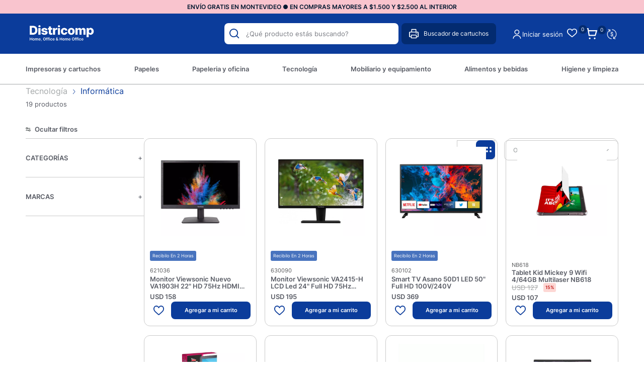

--- FILE ---
content_type: text/html; charset=UTF-8
request_url: https://districomp.com.uy/tecnologia/informatica/1
body_size: 24707
content:

<!doctype html>
<html lang="es">

<head>

    <!-- Primary Meta Tags -->
    <title>Informática - Districomp</title>
    <meta name="title" content="Informática - Districomp">
    <meta name="description" content="Envío YA! en artículos seleccionados. Comprá Informática en cuotas sin interés! Encontrá todo lo que necesitás para tu empresa y hogar en un sólo lugar.">

    <!-- Open Graph / Facebook -->
    <meta property="og:type" content="website">
        <!-- Open Graph Meta Tag -->
    <meta property="og:url" content="https://districomp.com.uy/tecnologia/informatica/1">
    <meta property="og:title" content="Informática - Districomp">
    <meta property="og:description" content="Envío YA! en artículos seleccionados. Comprá Informática en cuotas sin interés! Encontrá todo lo que necesitás para tu empresa y hogar en un sólo lugar.">
            <meta property="og:image" content="https://districomp.com.uy/files/metaLogo.png" />
    
    <!-- Twitter -->
    <meta property="twitter:card" content="summary_large_image">
    <meta property="twitter:url" content="https://districomp.com.uy">
    <meta property="twitter:title" content="Informática - Districomp">
    <meta property="twitter:description" content="Envío YA! en artículos seleccionados. Comprá Informática en cuotas sin interés! Encontrá todo lo que necesitás para tu empresa y hogar en un sólo lugar.">
            <meta property="twitter:image" content="https://districomp.com.uy/files/metaLogo.png" />
    

    <script type="application/ld+json">
        {
                                    "@context": "http://www.schema.org"
                ,                                    "@type": "ItemList"
                ,                                    "name": "Informática"
                ,                                    "description": "Envío YA! en artículos seleccionados. Comprá Informática en cuotas sin interés! Encontrá todo lo que necesitás para tu empresa y hogar en un sólo lugar."
                ,                                    "url": "https://districomp.com.uy/Tecnología/Informática/1"
                ,                                    "itemListElement": [
                             {
                                                                                    "@type": "ListItem"
                                    ,                                                "position": "1"
                                    ,                                                "item": {
                                                     "@type": "Product"
                                                    , "name": "Monitor Viewsonic Nuevo VA1903H 22" HD 75Hz HDMI VGA"
                                                    , "sku": "621036"
                                                    , "url": "https://districomp.com.uy/monitor-viewsonic-nuevo-va1903h-22-quot-hd-75hz-hdmi-vga/5315/5311"
                                                                                                    }
                                                                        }
                            , {
                                                                                    "@type": "ListItem"
                                    ,                                                "position": "2"
                                    ,                                                "item": {
                                                     "@type": "Product"
                                                    , "name": "Monitor Viewsonic VA2415-H LCD Led 24" Full HD 75Hz HDMI VGA "
                                                    , "sku": "630090"
                                                    , "url": "https://districomp.com.uy/monitor-viewsonic-va2415-h-lcd-led-24-quot-full-hd-75hz-hdmi-vga-/7598/7544"
                                                                                                    }
                                                                        }
                            , {
                                                                                    "@type": "ListItem"
                                    ,                                                "position": "3"
                                    ,                                                "item": {
                                                     "@type": "Product"
                                                    , "name": "Smart TV Asano 50D1 LED 50" Full HD 100V/240V"
                                                    , "sku": "630102"
                                                    , "url": "https://districomp.com.uy/smart-tv-asano-50d1-led-50-quot-full-hd-100v-240v/7752/7697"
                                                                                                    }
                                                                        }
                            , {
                                                                                    "@type": "ListItem"
                                    ,                                                "position": "4"
                                    ,                                                "item": {
                                                     "@type": "Product"
                                                    , "name": "Tablet Kid Mickey 9 Wifi 4/64GB Multilaser NB618"
                                                    , "sku": "NB618"
                                                    , "url": "https://districomp.com.uy/tablet-kid-mickey-9-wifi-4-64gb-multilaser-nb618/8255/8196"
                                                                                                    }
                                                                        }
                            , {
                                                                                    "@type": "ListItem"
                                    ,                                                "position": "5"
                                    ,                                                "item": {
                                                     "@type": "Product"
                                                    , "name": "Tablet Kid Minnie 9 Wifi 4/64GB Multilaser NB619"
                                                    , "sku": "NB619"
                                                    , "url": "https://districomp.com.uy/tablet-kid-minnie-9-wifi-4-64gb-multilaser-nb619/8257/8198"
                                                                                                    }
                                                                        }
                            , {
                                                                                    "@type": "ListItem"
                                    ,                                                "position": "6"
                                    ,                                                "item": {
                                                     "@type": "Product"
                                                    , "name": "Monitor Xiaomi A27i 27'' FHD 100Hz"
                                                    , "sku": "630253"
                                                    , "url": "https://districomp.com.uy/monitor-xiaomi-a27i-27-039-039-fhd-100hz/8437/8377"
                                                                                                    }
                                                                        }
                            , {
                                                                                    "@type": "ListItem"
                                    ,                                                "position": "7"
                                    ,                                                "item": {
                                                     "@type": "Product"
                                                    , "name": "Notebook HP 650 i5 8G 256SSD G2 Reacondicionado"
                                                    , "sku": "630191"
                                                    , "url": "https://districomp.com.uy/notebook-hp-650-i5-8g-256ssd-g2-reacondicionado/8129/8071"
                                                                                                    }
                                                                        }
                            , {
                                                                                    "@type": "ListItem"
                                    ,                                                "position": "8"
                                    ,                                                "item": {
                                                     "@type": "Product"
                                                    , "name": "Notebook Dell 7390 i5-7300U Intel Core 13.3" 8GB SSD 256GB Reacondicionado"
                                                    , "sku": "630157"
                                                    , "url": "https://districomp.com.uy/notebook-dell-7390-i5-7300u-intel-core-13-3-quot-8gb-ssd-256gb-reacondicionado/7921/7866"
                                                                                                    }
                                                                        }
                            , {
                                                                                    "@type": "ListItem"
                                    ,                                                "position": "9"
                                    ,                                                "item": {
                                                     "@type": "Product"
                                                    , "name": "Notebook Dell Touch 7390 i5-8350U Intel Core 13" 16GB 512GB SSD Win10PRO"
                                                    , "sku": "630146"
                                                    , "url": "https://districomp.com.uy/notebook-dell-touch-7390-i5-8350u-intel-core-13-quot-16gb-512gb-ssd-win10pro/7896/7841"
                                                                                                    }
                                                                        }
                            , {
                                                                                    "@type": "ListItem"
                                    ,                                                "position": "10"
                                    ,                                                "item": {
                                                     "@type": "Product"
                                                    , "name": "Mouse USB 1000 DPI Logitech"
                                                    , "sku": "629662"
                                                    , "url": "https://districomp.com.uy/mouse-usb-1000-dpi-logitech/6951/3968"
                                                                                                    }
                                                                        }
                            , {
                                                                                    "@type": "ListItem"
                                    ,                                                "position": "11"
                                    ,                                                "item": {
                                                     "@type": "Product"
                                                    , "name": "Tablet Kids Frozen Quad Core 7" Wifi 2GB RAM 32GB Multilaser NB603"
                                                    , "sku": "NB603"
                                                    , "url": "https://districomp.com.uy/tablet-kids-frozen-quad-core-7-quot-wifi-2gb-ram-32gb-multilaser-nb603/6583/6579"
                                                                                                    }
                                                                        }
                            , {
                                                                                    "@type": "ListItem"
                                    ,                                                "position": "12"
                                    ,                                                "item": {
                                                     "@type": "Product"
                                                    , "name": "Pc HP 800G2 i7-6700 8GB/SSD de 256GB Win10PRO + Teclado y mouse"
                                                    , "sku": "629291"
                                                    , "url": "https://districomp.com.uy/pc-hp-800g2-i7-6700-8gb-ssd-de-256gb-win10pro-teclado-y-mouse/3919/3919"
                                                                                                    }
                                                                        }
                            , {
                                                                                    "@type": "ListItem"
                                    ,                                                "position": "13"
                                    ,                                                "item": {
                                                     "@type": "Product"
                                                    , "name": "Tablet Kids Princesas Quad Core 7" Wifi 2GB RAM 32GB Multilaser NB601"
                                                    , "sku": "NB601"
                                                    , "url": "https://districomp.com.uy/tablet-kids-princesas-quad-core-7-quot-wifi-2gb-ram-32gb-multilaser-nb601/6581/6577"
                                                                                                    }
                                                                        }
                            , {
                                                                                    "@type": "ListItem"
                                    ,                                                "position": "14"
                                    ,                                                "item": {
                                                     "@type": "Product"
                                                    , "name": "Monitor Viewsonic Nuevo VA2418 Led 24" Full HD 60Hz HDMI VGA"
                                                    , "sku": "629782"
                                                    , "url": "https://districomp.com.uy/monitor-viewsonic-nuevo-va2418-led-24-quot-full-hd-60hz-hdmi-vga/5322/5318"
                                                                                                    }
                                                                        }
                            , {
                                                                                    "@type": "ListItem"
                                    ,                                                "position": "15"
                                    ,                                                "item": {
                                                     "@type": "Product"
                                                    , "name": "Cable Linga Candado de Seguridad Notebook Kensington K67890"
                                                    , "sku": "516003"
                                                    , "url": "https://districomp.com.uy/cable-linga-candado-de-seguridad-notebook-kensington-k67890/3198/3198"
                                                                                                    }
                                                                        }
                            , {
                                                                                    "@type": "ListItem"
                                    ,                                                "position": "16"
                                    ,                                                "item": {
                                                     "@type": "Product"
                                                    , "name": "Notebook HP Elitebook X360 13.3" 8GB 256GB SSD Reacondicionado"
                                                    , "sku": "629633"
                                                    , "url": "https://districomp.com.uy/notebook-hp-elitebook-x360-13-3-quot-8gb-256gb-ssd-reacondicionado/3963/3963"
                                                                                                    }
                                                                        }
                            , {
                                                                                    "@type": "ListItem"
                                    ,                                                "position": "17"
                                    ,                                                "item": {
                                                     "@type": "Product"
                                                    , "name": "Gabinete Haida Warrior GA187 Verde"
                                                    , "sku": "GA187"
                                                    , "url": "https://districomp.com.uy/gabinete-haida-warrior-ga187-verde/5578/5574"
                                                                                                    }
                                                                        }
                            , {
                                                                                    "@type": "ListItem"
                                    ,                                                "position": "18"
                                    ,                                                "item": {
                                                     "@type": "Product"
                                                    , "name": "Cable Seguridad para PC y Periféricos Kensington K64615"
                                                    , "sku": "516001"
                                                    , "url": "https://districomp.com.uy/cable-seguridad-para-pc-y-perifericos-kensington-k64615/3197/3197"
                                                                                                    }
                                                                        }
                            , {
                                                                                    "@type": "ListItem"
                                    ,                                                "position": "19"
                                    ,                                                "item": {
                                                     "@type": "Product"
                                                    , "name": "Control Remoto Universal Wifi comando de voz compatible con Alexa Multilaser "
                                                    , "sku": "SE226"
                                                    , "url": "https://districomp.com.uy/control-remoto-universal-wifi-comando-de-voz-compatible-con-alexa-multilaser-/5584/5580"
                                                                                                    }
                                                                        }
                                                    ]
                                    }
    </script>
                    <meta http-equiv="Content-Type" content="text/html; charset=utf-8" />
    <meta name="language" content="es" />

    
        <link rel="shortcut icon" href="/favicon.ico">
        <link rel="icon" sizes="16x16 32x32 64x64" href="/favicon.ico">
        <link rel="icon" type="image/png" sizes="196x196" href="/favicon-192.png">
        <link rel="icon" type="image/png" sizes="160x160" href="/favicon-160.png">
        <link rel="icon" type="image/png" sizes="96x96" href="/favicon-96.png">
        <link rel="icon" type="image/png" sizes="64x64" href="/favicon-64.png">
        <link rel="icon" type="image/png" sizes="32x32" href="/favicon-32.png">
        <link rel="icon" type="image/png" sizes="16x16" href="/favicon-16.png">
        <link rel="apple-touch-icon" href="/favicon-57.png">
        <link rel="apple-touch-icon" sizes="114x114" href="/favicon-114.png">
        <link rel="apple-touch-icon" sizes="72x72" href="/favicon-72.png">
        <link rel="apple-touch-icon" sizes="144x144" href="/favicon-144.png">
        <link rel="apple-touch-icon" sizes="60x60" href="/favicon-60.png">
        <link rel="apple-touch-icon" sizes="120x120" href="/favicon-120.png">
        <link rel="apple-touch-icon" sizes="76x76" href="/favicon-76.png">
        <link rel="apple-touch-icon" sizes="152x152" href="/favicon-152.png">
        <link rel="apple-touch-icon" sizes="180x180" href="/favicon-180.png">
        <meta name="msapplication-TileColor" content="#FFFFFF">
        <meta name="msapplication-TileImage" content="/favicon-144.png">
        <meta name="msapplication-config" content="/browserconfig.xml">
        <meta name="format-detection" content="telephone=no">
    
    
            <meta name="viewport" content="width=device-width, initial-scale=1.0">
    

    <link rel="preload" href="https://use.fontawesome.com/releases/v5.3.1/css/all.css" integrity="sha384-mzrmE5qonljUremFsqc01SB46JvROS7bZs3IO2EmfFsd15uHvIt+Y8vEf7N7fWAU" crossorigin="anonymous" as="style" onload="this.onload=null;this.rel='stylesheet'">
    <noscript>
        <link rel="stylesheet" href="https://use.fontawesome.com/releases/v5.3.1/css/all.css" integrity="sha384-mzrmE5qonljUremFsqc01SB46JvROS7bZs3IO2EmfFsd15uHvIt+Y8vEf7N7fWAU" crossorigin="anonymous">
    </noscript>



    
    
        <!--<script defer src="//d2wy8f7a9ursnm.cloudfront.net/v7/bugsnag.min.js" onload="startBugsnag()"></script>
<script>
    function startBugsnag(){
        Bugsnag.start({
            apiKey: "a1376bf105273354a6eb12327b6e6045",
            appVersion: "5.3.7",
            hostname: "Cartuchos, toners, papel, informatica y oficina - Districomp",
            releaseStage: "production",
                    });
    }
</script>-->
                    <script async src="https://www.googletagmanager.com/gtag/js?id=G-C08VGR14PM"></script>
    <script>
      window.dataLayer = window.dataLayer || [];
      function gtag(){dataLayer.push(arguments);}
      gtag('js', new Date());

      gtag('config', 'G-C08VGR14PM');
    </script>
            <!-- Facebook Pixel Code -->
    <script defer>
        !function (f, b, e, v, n, t, s) {
            if (f.fbq) return;
            n = f.fbq = function () {
                n.callMethod ?
                    n.callMethod.apply(n, arguments) : n.queue.push(arguments)
            };
            if (!f._fbq) f._fbq = n;
            n.push = n;
            n.loaded = !0;
            n.version = '2.0';
            n.queue = [];
            t = b.createElement(e);
            t.async = !0;
            t.src = v;
            s = b.getElementsByTagName(e)[0];
            s.parentNode.insertBefore(t, s)
        }(window,
            document, 'script', 'https://connect.facebook.net/en_US/fbevents.js');

                fbq('init', '778038419198615');
                fbq('track', "PageView", {}, {"eventID": "gvo9zksv0l"});
    </script>
            <script defer src="https://cdn.jsdelivr.net/npm/algoliasearch@4.5.1/dist/algoliasearch.umd.js"></script>
    <script>
        var ALGOLIA_INSIGHTS_SRC = "https://cdn.jsdelivr.net/npm/search-insights@2.13.0/dist/search-insights.min.js";

        !function(e,a,t,n,s,i,c){e.AlgoliaAnalyticsObject=s,e[s]=e[s]||function(){
        (e[s].queue=e[s].queue||[]).push(arguments)},e[s].version=(n.match(/@([^\/]+)\/?/) || [])[1],i=a.createElement(t),c=a.getElementsByTagName(t)[0],
        i.async=1,i.src=n,c.parentNode.insertBefore(i,c)
        }(window,document,"script",ALGOLIA_INSIGHTS_SRC,"aa");
    </script>


    <link rel="stylesheet preload" href="https://cdn.jsdelivr.net/npm/instantsearch.css@7.4.5/themes/satellite-min.css" integrity="sha256-TehzF/2QvNKhGQrrNpoOb2Ck4iGZ1J/DI4pkd2oUsBc=" crossorigin="anonymous" as="style" onload="this.onload=null;this.rel='stylesheet'">
    <noscript>
        <link rel="stylesheet" href="https://cdn.jsdelivr.net/npm/instantsearch.css@7.4.5/themes/satellite-min.css"
              integrity="sha256-TehzF/2QvNKhGQrrNpoOb2Ck4iGZ1J/DI4pkd2oUsBc=" crossorigin="anonymous"/>
    </noscript>
    <!-- <link href="https://cdn.luna.com.uy/districomp.com.uy/css/plugins/algolia.1756480867.css" rel="stylesheet" type="text/css"> -->

    <link rel="stylesheet preload" href="https://cdn.luna.com.uy/districomp.com.uy/css/plugins/algolia.1756480867.css" as="style" onload="this.onload=null;this.rel='stylesheet'">
    <noscript>
        <link rel="stylesheet" href="https://cdn.luna.com.uy/districomp.com.uy/css/plugins/algolia.1756480867.css"/>
    </noscript>

    <script defer type="text/javascript" src="https://cdn.luna.com.uy/districomp.com.uy/js/plugins/algolia.1758400673.js"></script>
        
    
    <link href="https://cdn.luna.com.uy/districomp.com.uy/assets/ac/a024fc53-16697ac0.css?v=1760029386" rel="stylesheet">
<script src="https://cdn.luna.com.uy/districomp.com.uy/assets/ac/c66b33fc-263c7fe3.js?v=1759142503"></script>    <script>   (function(d,t) {     var BASE_URL="https://app.softwarearrows.com";     var g=d.createElement(t),s=d.getElementsByTagName(t)[0];     g.src=BASE_URL+"/packs/js/sdk.js";     g.defer = true;     g.async = true;     s.parentNode.insertBefore(g,s);     g.onload=function(){       window.arrowsSDK.run({         websiteToken: 'JtX9hxCBv7F3BvcprZ4iFghD',         baseUrl: BASE_URL       })     }   })(document,"script"); </script></head>

<body>
                <input type="hidden" id="googleAnalytics4EnabledForJS" value="1"/>
    <input type="hidden" id="googleAnalytics4TrackingCodeForJS" value="G-C08VGR14PM"/>

            <input type="hidden" id="facebookPixelEnabledForJS" value="1"/>
        <input type="hidden" id="algoliaAppId" value="AGGJ53GN00"/>
    <input type="hidden" id="algoliaApiKey" value="c033909a887d1fe88644efc47c637b6c"/>
    <input type="hidden" id="algoliaIndex" value="9bd7b4ad04363733b67f4c735adcc7e8"/>
        <input type="hidden" id="algoliaUser" value=""/>
                <input type="text" id="dummyUsername" name="username" style="width:0;height:0;visibility:hidden;position:absolute;left:0;top:0" />
    <input type="password" id="dummyUsernamePassword" name="password" style="width:0;height:0;visibility:hidden;position:absolute;left:0;top:0" />
    <input type="hidden" name="YII_CSRF_TOKEN" value="kibOWy_aPEeYCDtSgOlXlF9pjE4pos2KEFHY3RXcu37rd6kjer5TEaFvajbPnW_6GAriOFHGo_J3KJzqX5WOMA==" />
    <input type="hidden" id="locale" value="es" />
        <input type="hidden" id="languageForJS" value="1" />
    <input type="hidden" id="fbViewContentEventId" value="zbexqe0gc1" />
    <input type="hidden" id="fbAddToCartEventId" value="6s9gk2r9a9" />
    
    
    
<script type="text/javascript">
    (function() {
        window.sib = {
            equeue: [],
            client_key: "4c32yur4hqctqq491utmn"
        };
        // Opcional: email para identificación
        // window.sib.email_id = 'example@domain.com';

        window.sendinblue = {};
        var methods = ['track', 'identify', 'trackLink', 'page'];

        methods.forEach(function(method) {
            window.sendinblue[method] = function() {
                var args = Array.prototype.slice.call(arguments);
                (window.sib[method] || function() {
                    var obj = {};
                    obj[method] = args;
                    window.sib.equeue.push(obj);
                })(args[0], args[1], args[2]);
            };
        });

        var script = document.createElement("script");
        script.type = "text/javascript";
        script.id = "sendinblue-js";
        script.async = true;
        script.src = "https://sibautomation.com/sa.js?key=" + window.sib.client_key;

        var firstScript = document.getElementsByTagName("script")[0];
        firstScript.parentNode.insertBefore(script, firstScript);
        window.sendinblue.page();
    })();
</script>


<input id="sessionOrderId" type="hidden" value="0">

<div id="topHiddenBar" class="desktopElement">
    <div id="topHiddenBarOptions" class="desktopElement">
        <a href="/">
            <img id="headerLogoHiddenBar" alt="Districomp" src="https://cdn.luna.com.uy/districomp.com.uy/files/headerLogo.png" />
        </a>

        <div id="topHiddenBarWrapper">
                                            <a data-category-id="4" class="headerOption " href="/impresoras-y-cartuchos/1">Impresoras y cartuchos</a>

                                            <a data-category-id="7" class="headerOption " href="/papeles/1">Papeles</a>

                                            <a data-category-id="3" class="headerOption " href="/papeleria-y-oficina/1">Papeleria y oficina</a>

                                            <a data-category-id="6" class="headerOption " href="https://districomp.com.uy/tecnologia/informatica/1">Tecnología</a>

                                            <a data-category-id="5" class="headerOption " href="/mobiliario-y-equipamiento/1">Mobiliario y equipamiento</a>

                                            <a data-category-id="1" class="headerOption " href="/alimentos-y-bebidas/1">Alimentos y bebidas</a>

                                            <a data-category-id="2" class="headerOption " href="/higiene-y-limpieza/1">Higiene y limpieza</a>

            
                            <a data-category-id="blog" class="headerOption" href="/novedades">
                    Novedades                </a>
            
            <a href="/contacto" class="headerOption">Contacto</a>

        </div>
        <div id="rightHeaderOptions" class="rightHeaderHidden">
            <img class="headerSearchImg" src="https://cdn.luna.com.uy/districomp.com.uy/files/searchIcon.svg" alt="search" class="desktopElement" />

            <a id="headerCart2" href="/cart" class="desktopElement">
                <img id="headerCart" src="https://cdn.luna.com.uy/districomp.com.uy/files/cart.svg" alt="carrito" />
                <div class="cartAmount">
                    0                </div>
            </a>

                            <!--<a href="/profile">-->
                <div class="profileDiv headerShowLogin">
                    <img id="headerProfile" src="https://cdn.luna.com.uy/districomp.com.uy/files/userIcon.svg" alt="profile" />
                </div>
                <!--</a>-->
                    </div>
    </div>
</div>

<div id="header" class="header responsiveElement">
    <div id="decoHeader"></div>
    <input type="hidden" class="topMessageBarCounter" value='0' />

<div class="headerPromo"
    style='color: #FFFFFF; background: #000000;width: 100%;'>
                        <a class="headerPromoText" href="https://districomp.com.uy/condiciones-de-envio"
                        style="background-color:#f9c4ce ; color:#001830; text-align: center;">
                         ENVÍO GRATIS EN MONTEVIDEO ● EN COMPRAS MAYORES A  $1.500 Y $2.500 AL INTERIOR                     </a>
                </div>


    <div id="headerMainBar" class="desktopElement">
        <div id="rightHeaderOptions">
            <div id="searchBar" class="desktopElement">
                <div id="searchBarWrapper">
                    <img id="searchButton" alt="search-lens" class="searchIcon fas fa-search" src="https://cdn.luna.com.uy/districomp.com.uy/files/searchIcon.svg">
                    <input type="text" autocomplete="off" id="searchSite" class="algolia-search" placeholder="¿Qué producto estás buscando?">
                </div>
                <div class="search-results"></div>
            </div>
            <div class="printerContainer">
                <img src="https://cdn.luna.com.uy/districomp.com.uy/files/print.svg" class="printerImg" alt="printer-image">
                <p class="printerText">Buscador de cartuchos</p>
            </div>

                            <div class="profileDiv headerShowLogin">
                    <img id="headerProfile" src="https://cdn.luna.com.uy/districomp.com.uy/files/userIcon.svg" alt="profile" />
                </div>
                                        <div class="reOrderButton headerShowLogin">Iniciar sesión</div>
                <div class="wishListProductsDiv headerShowLogin">
                    <div class="heart">
                        <img class="heart" src="https://cdn.luna.com.uy/districomp.com.uy/files/heart.png" alt="Wishlist">
                    </div>
                    <div class="wishListQuantity">0</div>
                </div>
            


            <a id="headerCart2" href="/cart" class="desktopElement">
                <img id="headerCart" src="https://cdn.luna.com.uy/districomp.com.uy/files/cart.svg" alt="carrito" />
                <div class="cartAmount">
                    0                </div>
            </a>

            <div class="currencySelectContainer">
                <!-- <div class="selectedOption"></div> -->
                <div name="pageCurrencySelect" class="pageCurrencySelect">
                    <div class="currencySelectOption titleOption" data-value="-1" data-currency-symbol="moneda">Moneda
                    </div>
                                        <div class="currencySelectOption" data-value="0" data-currency-symbol="$ - USD" is-selected="true">Según producto
                    </div>
                                                <div class="currencySelectOption" data-value="1 " data-currency-symbol="$" is-selected="false">$</div>
                                                                        <div class="currencySelectOption" data-value="2 " data-currency-symbol="USD" is-selected="false">USD</div>
                                                            </div>
            </div>
        </div>

    </div>


    <div id="headerMobileMenuIcon" class="openMobileIcon mobileElement">
        <span></span>
        <span></span>
        <span></span>
        <span></span>
        <span></span>
        <span></span>
    </div>

    <div id="headerLogoContainer" class="desktopElement">
        <a href="/index.php">
            <img id="headerLogo" src="https://cdn.luna.com.uy/districomp.com.uy/files/headerLogo.png" alt="Districomp" />
        </a>
    </div>
    <div id="headerMobileIcons" class="mobileElement">
        <div class="currencySelectContainer">
            <div name="pageCurrencySelect" class="pageCurrencySelect">
                <div class="currencySelectOption" data-value="-1" data-currency-symbol="moneda" is-selected="false">
                    Moneda
                </div>
                <div class="currencySelectOption" data-value="0" data-currency-symbol="$ - USD" is-selected="true">Según
                    producto
                </div>
                                        <div class="currencySelectOption" data-value="1 " data-currency-symbol="$" is-selected="false">$</div>
                                                            <div class="currencySelectOption" data-value="2 " data-currency-symbol="USD" is-selected="false">USD</div>
                                                </div>
        </div>

        <a href="/index.php">
            <img id="headerLogo" src="https://cdn.luna.com.uy/districomp.com.uy/files/headerLogo.png" alt="Districomp" />
        </a>

        <a class="cartContainer" href="/cart">
            <img id="headerCart" src="https://cdn.luna.com.uy/districomp.com.uy/files/cart.svg" alt="carrito" />
            <div class="cartAmount">
                0            </div>
        </a>

                    <div class="wishListProductsDiv headerShowLogin">
                <div class="heart">
                    <img class="heart" src="https://cdn.luna.com.uy/districomp.com.uy/files/heart.png" alt="Wishlist">
                </div>
                <div class="wishListQuantity">0</div>
            </div>
        

                    <img id="headerMobileProfile" class="headerShowLogin" src="https://cdn.luna.com.uy/districomp.com.uy/files/userIcon.svg" alt="profile" />
            </div>

    <div id="headerOptions" class="desktopElement">
        <div id="headerWrapper">

                            <div class="headerOptionsContainer ">
                    <a href="/impresoras-y-cartuchos/1" class="headerLink headerOption" data-category-id="4">
                                                <div class="categoryOneTitle">Impresoras y cartuchos</div>
                    </a>
                </div>
                            <div class="headerOptionsContainer ">
                    <a href="/papeles/1" class="headerLink headerOption" data-category-id="7">
                                                <div class="categoryOneTitle">Papeles</div>
                    </a>
                </div>
                            <div class="headerOptionsContainer ">
                    <a href="/papeleria-y-oficina/1" class="headerLink headerOption" data-category-id="3">
                                                <div class="categoryOneTitle">Papeleria y oficina</div>
                    </a>
                </div>
                            <div class="headerOptionsContainer ">
                    <a href="https://districomp.com.uy/tecnologia/informatica/1" class="headerLink headerOption" data-category-id="6">
                                                <div class="categoryOneTitle">Tecnología</div>
                    </a>
                </div>
                            <div class="headerOptionsContainer ">
                    <a href="/mobiliario-y-equipamiento/1" class="headerLink headerOption" data-category-id="5">
                                                <div class="categoryOneTitle">Mobiliario y equipamiento</div>
                    </a>
                </div>
                            <div class="headerOptionsContainer ">
                    <a href="/alimentos-y-bebidas/1" class="headerLink headerOption" data-category-id="1">
                                                <div class="categoryOneTitle">Alimentos y bebidas</div>
                    </a>
                </div>
                            <div class="headerOptionsContainer ">
                    <a href="/higiene-y-limpieza/1" class="headerLink headerOption" data-category-id="2">
                                                <div class="categoryOneTitle">Higiene y limpieza</div>
                    </a>
                </div>
            

            

        </div>
    </div>

</div>

<div id="mobileSearchBar" class="open mobileElement">
    <img id="mobileSearchImg" alt="search" src="https://cdn.luna.com.uy/districomp.com.uy/files/searchIcon.svg" />
    <input type="text" id="mobileSearch" placeholder="¿Qué producto estás buscando?" autocomplete="off" class="algolia-search" />
</div>
<div class="search-results mobileElement"></div>
<div id="headerDummy"></div>
<div class="blurBkg80"></div>
<div class="bkg"></div>

<div id="fastAddToCartPopup">El producto fue agregado correctamente</div>


        <div class="expandedCategory" data-category-id="4">
                            <div class="categoriesCentered">
                    <div id="titleExpandedCategory"><a href='/impresoras-y-cartuchos/impresoras-y-multifuncion/1'> Impresoras y multifunción </a></div>
                    <div class="columnCatContainer">
                                                    <a data-category-id="165" class="categoryLevelTwoTitle selected" href="/impresoras-y-cartuchos/impresoras-y-multifuncion/impresoras-sistema-continuo/1"> Impresoras sistema continuo                            </a>
                                                    <a data-category-id="162" class="categoryLevelTwoTitle " href="/impresoras-y-cartuchos/impresoras-y-multifuncion/impresoras-laser/1"> Impresoras láser                            </a>
                                                    <a data-category-id="163" class="categoryLevelTwoTitle " href="/impresoras-y-cartuchos/impresoras-y-multifuncion/impresoras-inkjet/1"> Impresoras inkjet                            </a>
                                                    <a data-category-id="364" class="categoryLevelTwoTitle " href="/impresoras-y-cartuchos/impresoras-y-multifuncion/impresoras-color/1"> Impresoras color                            </a>
                                                    <a data-category-id="367" class="categoryLevelTwoTitle " href="/impresoras-y-cartuchos/impresoras-y-multifuncion/impresoras-wifi/1"> Impresoras wifi                            </a>
                        
                            <a class="categoryLevelTwoTitle" style="font-style:italic" href=' /impresoras-y-cartuchos/impresoras-y-multifuncion/1'>Ver más</a>
                                            </div>
                </div>
                            <div class="categoriesCentered">
                    <div id="titleExpandedCategory"><a href='/impresoras-y-cartuchos/cartuchos/1'> Cartuchos </a></div>
                    <div class="columnCatContainer">
                                                    <a data-category-id="156" class="categoryLevelTwoTitle selected" href="/impresoras-y-cartuchos/cartuchos/originales/1"> Originales                            </a>
                                                    <a data-category-id="155" class="categoryLevelTwoTitle " href="/impresoras-y-cartuchos/cartuchos/compatibles/1"> Compatibles                            </a>
                                            </div>
                </div>
                            <div class="categoriesCentered">
                    <div id="titleExpandedCategory"><a href='/impresoras-y-cartuchos/botellas-de-tinta/1'> Botellas de tinta </a></div>
                    <div class="columnCatContainer">
                                                    <a data-category-id="284" class="categoryLevelTwoTitle selected" href="/impresoras-y-cartuchos/botellas-de-tinta/originales/1"> Originales                            </a>
                                                    <a data-category-id="154" class="categoryLevelTwoTitle " href="/impresoras-y-cartuchos/botellas-de-tinta/compatibles/1"> Compatibles                            </a>
                                            </div>
                </div>
                            <div class="categoriesCentered">
                    <div id="titleExpandedCategory"><a href='/impresoras-y-cartuchos/toners/1'> Toners </a></div>
                    <div class="columnCatContainer">
                                                    <a data-category-id="169" class="categoryLevelTwoTitle selected" href="/impresoras-y-cartuchos/toners/originales/1"> Originales                            </a>
                                                    <a data-category-id="168" class="categoryLevelTwoTitle " href="/impresoras-y-cartuchos/toners/compatibles/1"> Compatibles                            </a>
                                            </div>
                </div>
                            <div class="categoriesCentered">
                    <div id="titleExpandedCategory"><a href='/impresoras-y-cartuchos/tambor/1'> Tambor </a></div>
                    <div class="columnCatContainer">
                                                    <a data-category-id="160" class="categoryLevelTwoTitle selected" href="/impresoras-y-cartuchos/tambor/originales/1"> Originales                            </a>
                                                    <a data-category-id="273" class="categoryLevelTwoTitle " href="/impresoras-y-cartuchos/tambor/compatibles/1"> Compatibles                            </a>
                                            </div>
                </div>
                            <div class="categoriesCentered">
                    <div id="titleExpandedCategory"><a href='/impresoras-y-cartuchos/otros/1'> Otros </a></div>
                    <div class="columnCatContainer">
                                                    <a data-category-id="157" class="categoryLevelTwoTitle selected" href="/impresoras-y-cartuchos/otros/cintas-para-impresoras/1"> Cintas para impresoras                            </a>
                                                    <a data-category-id="158" class="categoryLevelTwoTitle " href="/impresoras-y-cartuchos/otros/cintas-para-rotuladoras/1"> Cintas para rotuladoras                            </a>
                                                    <a data-category-id="265" class="categoryLevelTwoTitle " href="/impresoras-y-cartuchos/otros/rodillos/1"> Rodillos                            </a>
                                                    <a data-category-id="159" class="categoryLevelTwoTitle " href="/impresoras-y-cartuchos/otros/fotoconductor/1"> Fotoconductor                            </a>
                                            </div>
                </div>
            
        </div>
        <div class="expandedCategory" data-category-id="7">
                            <div class="categoriesCentered">
                    <div id="titleExpandedCategory"><a href='/papeles/papel-fotocopia/1'> Papel fotocopia </a></div>
                    <div class="columnCatContainer">
                                                    <a data-category-id="255" class="categoryLevelTwoTitle selected" href="/papeles/papel-fotocopia/fotocopia-a4/1"> Fotocopia A4                            </a>
                                                    <a data-category-id="345" class="categoryLevelTwoTitle " href="/papeles/papel-fotocopia/fotocopias-a4/1"> Fotocopias a4                            </a>
                                                    <a data-category-id="348" class="categoryLevelTwoTitle " href="/papeles/papel-fotocopia/colores-a4/1"> Colores A4                            </a>
                                            </div>
                </div>
                            <div class="categoriesCentered">
                    <div id="titleExpandedCategory"><a href='/papeles/etiquetas/1'> Etiquetas </a></div>
                    <div class="columnCatContainer">
                                                    <a data-category-id="243" class="categoryLevelTwoTitle selected" href="/papeles/etiquetas/manuales/1"> Manuales                            </a>
                                            </div>
                </div>
                            <div class="categoriesCentered">
                    <div id="titleExpandedCategory"><a href='/papeles/rollos/1'> Rollos </a></div>
                    <div class="columnCatContainer">
                                                    <a data-category-id="250" class="categoryLevelTwoTitle selected" href="/papeles/rollos/rollos-de-fax/1"> Rollos de fax                            </a>
                                                    <a data-category-id="253" class="categoryLevelTwoTitle " href="/papeles/rollos/rollos-de-termicos/1"> Rollos de térmicos                            </a>
                                                    <a data-category-id="252" class="categoryLevelTwoTitle " href="/papeles/rollos/rollos-de-pos/1"> Rollos de pos                            </a>
                                                    <a data-category-id="251" class="categoryLevelTwoTitle " href="/papeles/rollos/rollos-de-calculadoras/1"> Rollos de calculadoras                            </a>
                                            </div>
                </div>
                            <div class="categoriesCentered">
                    <div id="titleExpandedCategory"><a href='/papeles/otros/1'> Otros </a></div>
                    <div class="columnCatContainer">
                                                    <a data-category-id="359" class="categoryLevelTwoTitle selected" href="/papeles/otros/cartulinas/1"> Cartulinas                            </a>
                                                    <a data-category-id="239" class="categoryLevelTwoTitle " href="/papeles/otros/papel-fotografico/1"> Papel fotográfico                            </a>
                                                    <a data-category-id="234" class="categoryLevelTwoTitle " href="/papeles/otros/papel-carbonico/1"> Papel carbónico                            </a>
                                                    <a data-category-id="237" class="categoryLevelTwoTitle " href="/papeles/otros/papel-crepe/1"> Papel crepé                            </a>
                                                    <a data-category-id="238" class="categoryLevelTwoTitle " href="/papeles/otros/papel-florete/1"> Papel florete                            </a>
                        
                            <a class="categoryLevelTwoTitle" style="font-style:italic" href=' /papeles/otros/1'>Ver más</a>
                                            </div>
                </div>
            
        </div>
        <div class="expandedCategory" data-category-id="3">
                            <div class="categoriesCentered">
                    <div id="titleExpandedCategory"><a href='/papeleria-y-oficina/archivo-y-clasificacion/1'> Archivo y clasificación </a></div>
                    <div class="columnCatContainer">
                                                    <a data-category-id="128" class="categoryLevelTwoTitle selected" href="/papeleria-y-oficina/archivo-y-clasificacion/archivadores/1"> Archivadores                            </a>
                                                    <a data-category-id="130" class="categoryLevelTwoTitle " href="/papeleria-y-oficina/archivo-y-clasificacion/biblioratos/1"> Biblioratos                            </a>
                                                    <a data-category-id="132" class="categoryLevelTwoTitle " href="/papeleria-y-oficina/archivo-y-clasificacion/cajas-para-archivo/1"> Cajas para archivo                            </a>
                                                    <a data-category-id="125" class="categoryLevelTwoTitle " href="/papeleria-y-oficina/archivo-y-clasificacion/indices-y-separadores/1"> índices y separadores                            </a>
                                                    <a data-category-id="131" class="categoryLevelTwoTitle " href="/papeleria-y-oficina/archivo-y-clasificacion/notas-autoadhesivas/1"> Notas autoadhesivas                            </a>
                        
                            <a class="categoryLevelTwoTitle" style="font-style:italic" href=' /papeleria-y-oficina/archivo-y-clasificacion/1'>Ver más</a>
                                            </div>
                </div>
                            <div class="categoriesCentered">
                    <div id="titleExpandedCategory"><a href='/papeleria-y-oficina/carpetas/1'> Carpetas </a></div>
                    <div class="columnCatContainer">
                                                    <a data-category-id="143" class="categoryLevelTwoTitle selected" href="/papeleria-y-oficina/carpetas/carpetas-con-clips/1"> Carpetas con clips                            </a>
                                                    <a data-category-id="357" class="categoryLevelTwoTitle " href="/papeleria-y-oficina/carpetas/notas-adhesivas/1"> Notas Adhesivas                            </a>
                                                    <a data-category-id="358" class="categoryLevelTwoTitle " href="/papeleria-y-oficina/carpetas/biblioratos/1"> Biblioratos                            </a>
                                                    <a data-category-id="146" class="categoryLevelTwoTitle " href="/papeleria-y-oficina/carpetas/carpetas-clasificadoras/1"> Carpetas clasificadoras                            </a>
                                                    <a data-category-id="145" class="categoryLevelTwoTitle " href="/papeleria-y-oficina/carpetas/carpetas-colgantes/1"> Carpetas colgantes                            </a>
                        
                            <a class="categoryLevelTwoTitle" style="font-style:italic" href=' /papeleria-y-oficina/carpetas/1'>Ver más</a>
                                            </div>
                </div>
                            <div class="categoriesCentered">
                    <div id="titleExpandedCategory"><a href='/papeleria-y-oficina/organizacion-de-escritorio/1'> Organización de escritorio </a></div>
                    <div class="columnCatContainer">
                                                    <a data-category-id="57" class="categoryLevelTwoTitle selected" href="/papeleria-y-oficina/organizacion-de-escritorio/organizadores-de-escritorio/1"> Organizadores de escritorio                            </a>
                                                    <a data-category-id="55" class="categoryLevelTwoTitle " href="/papeleria-y-oficina/organizacion-de-escritorio/porta-cintas/1"> Porta cintas                            </a>
                                                    <a data-category-id="56" class="categoryLevelTwoTitle " href="/papeleria-y-oficina/organizacion-de-escritorio/porta-clips/1"> Porta clips                            </a>
                                            </div>
                </div>
                            <div class="categoriesCentered">
                    <div id="titleExpandedCategory"><a href='/papeleria-y-oficina/escritura-y-correccion/1'> Escritura y corrección </a></div>
                    <div class="columnCatContainer">
                                                    <a data-category-id="103" class="categoryLevelTwoTitle selected" href="/papeleria-y-oficina/escritura-y-correccion/lapiceras/1"> Lapiceras                            </a>
                                                    <a data-category-id="100" class="categoryLevelTwoTitle " href="/papeleria-y-oficina/escritura-y-correccion/roller/1"> Roller                            </a>
                                                    <a data-category-id="107" class="categoryLevelTwoTitle " href="/papeleria-y-oficina/escritura-y-correccion/lapices-de-escribir/1"> Lápices de escribir                            </a>
                                                    <a data-category-id="106" class="categoryLevelTwoTitle " href="/papeleria-y-oficina/escritura-y-correccion/lapices-de-colores/1"> Lápices de colores                            </a>
                                                    <a data-category-id="97" class="categoryLevelTwoTitle " href="/papeleria-y-oficina/escritura-y-correccion/porta-minas/1"> Porta minas                            </a>
                        
                            <a class="categoryLevelTwoTitle" style="font-style:italic" href=' /papeleria-y-oficina/escritura-y-correccion/1'>Ver más</a>
                                            </div>
                </div>
                            <div class="categoriesCentered">
                    <div id="titleExpandedCategory"><a href='/papeleria-y-oficina/cuadernos-y-blocks/1'> Cuadernos y blocks </a></div>
                    <div class="columnCatContainer">
                                                    <a data-category-id="134" class="categoryLevelTwoTitle selected" href="/papeleria-y-oficina/cuadernos-y-blocks/blocks/1"> Blocks                            </a>
                                                    <a data-category-id="135" class="categoryLevelTwoTitle " href="/papeleria-y-oficina/cuadernos-y-blocks/cuadernos/1"> Cuadernos                            </a>
                                                    <a data-category-id="137" class="categoryLevelTwoTitle " href="/papeleria-y-oficina/cuadernos-y-blocks/formularios/1"> Formularios                            </a>
                                                    <a data-category-id="140" class="categoryLevelTwoTitle " href="/papeleria-y-oficina/cuadernos-y-blocks/libreton-de-actas/1"> Libretón de actas                            </a>
                                                    <a data-category-id="138" class="categoryLevelTwoTitle " href="/papeleria-y-oficina/cuadernos-y-blocks/forros-de-pvc/1"> Forros de pvc                            </a>
                                            </div>
                </div>
                            <div class="categoriesCentered">
                    <div id="titleExpandedCategory"><a href='/papeleria-y-oficina/utiles-de-oficina/1'> Útiles de oficina </a></div>
                    <div class="columnCatContainer">
                                                    <a data-category-id="116" class="categoryLevelTwoTitle selected" href="/papeleria-y-oficina/utiles-de-oficina/adhesivos/1"> Adhesivos                            </a>
                                                    <a data-category-id="117" class="categoryLevelTwoTitle " href="/papeleria-y-oficina/utiles-de-oficina/alfileres-y-chinches/1"> Alfileres y chinches                            </a>
                                                    <a data-category-id="118" class="categoryLevelTwoTitle " href="/papeleria-y-oficina/utiles-de-oficina/aprieta-papeles/1"> Aprieta papeles                            </a>
                                                    <a data-category-id="119" class="categoryLevelTwoTitle " href="/papeleria-y-oficina/utiles-de-oficina/bandas-elasticas/1"> Bandas elásticas                            </a>
                                                    <a data-category-id="120" class="categoryLevelTwoTitle " href="/papeleria-y-oficina/utiles-de-oficina/banderitas-autoadhesivas/1"> Banderitas autoadhesivas                            </a>
                        
                            <a class="categoryLevelTwoTitle" style="font-style:italic" href=' /papeleria-y-oficina/utiles-de-oficina/1'>Ver más</a>
                                            </div>
                </div>
                            <div class="categoriesCentered">
                    <div id="titleExpandedCategory"><a href='/papeleria-y-oficina/maquinas-de-oficina/1'> Maquinas de oficina </a></div>
                    <div class="columnCatContainer">
                                                    <a data-category-id="78" class="categoryLevelTwoTitle selected" href="/papeleria-y-oficina/maquinas-de-oficina/insumo-para-plastificadoras/1"> Insumo para plastificadoras                            </a>
                                                    <a data-category-id="83" class="categoryLevelTwoTitle " href="/papeleria-y-oficina/maquinas-de-oficina/insumos-para-encuadernar/1"> Insumos para encuadernar                            </a>
                                                    <a data-category-id="84" class="categoryLevelTwoTitle " href="/papeleria-y-oficina/maquinas-de-oficina/calculadoras/1"> Calculadoras                            </a>
                                                    <a data-category-id="85" class="categoryLevelTwoTitle " href="/papeleria-y-oficina/maquinas-de-oficina/encuadernadoras/1"> Encuadernadoras                            </a>
                                                    <a data-category-id="86" class="categoryLevelTwoTitle " href="/papeleria-y-oficina/maquinas-de-oficina/engrapadoras/1"> Engrapadoras                            </a>
                        
                            <a class="categoryLevelTwoTitle" style="font-style:italic" href=' /papeleria-y-oficina/maquinas-de-oficina/1'>Ver más</a>
                                            </div>
                </div>
                            <div class="categoriesCentered">
                    <div id="titleExpandedCategory"><a href='/papeleria-y-oficina/presentacion/1'> Presentación </a></div>
                    <div class="columnCatContainer">
                                                    <a data-category-id="91" class="categoryLevelTwoTitle selected" href="/papeleria-y-oficina/presentacion/pizarras/1"> Pizarras                            </a>
                                                    <a data-category-id="92" class="categoryLevelTwoTitle " href="/papeleria-y-oficina/presentacion/identificacion-de-personal/1"> Identificación de personal                            </a>
                                            </div>
                </div>
                            <div class="categoriesCentered">
                    <div id="titleExpandedCategory"><a href='/papeleria-y-oficina/empaque/1'> Empaque </a></div>
                    <div class="columnCatContainer">
                                                    <a data-category-id="151" class="categoryLevelTwoTitle selected" href="/papeleria-y-oficina/empaque/cinta-de-empaque/1"> Cinta de empaque                            </a>
                                                    <a data-category-id="272" class="categoryLevelTwoTitle " href="/papeleria-y-oficina/empaque/film-stretch/1"> Film stretch                            </a>
                                                    <a data-category-id="153" class="categoryLevelTwoTitle " href="/papeleria-y-oficina/empaque/papel-kraft/1"> Papel kraft                            </a>
                                            </div>
                </div>
                            <div class="categoriesCentered">
                    <div id="titleExpandedCategory"><a href='/papeleria-y-oficina/mochila-y-maletines/1'> Mochila y maletines </a></div>
                    <div class="columnCatContainer">
                                                    <a data-category-id="150" class="categoryLevelTwoTitle selected" href="/papeleria-y-oficina/mochila-y-maletines/cartucheras/1"> Cartucheras                            </a>
                                                    <a data-category-id="275" class="categoryLevelTwoTitle " href="/papeleria-y-oficina/mochila-y-maletines/mochilas/1"> Mochilas                            </a>
                                            </div>
                </div>
                            <div class="categoriesCentered">
                    <div id="titleExpandedCategory"><a href='/papeleria-y-oficina/arte/1'> Arte </a></div>
                    <div class="columnCatContainer">
                                                    <a data-category-id="68" class="categoryLevelTwoTitle selected" href="/papeleria-y-oficina/arte/blocks-de-dibujo/1"> Blocks de dibujo                            </a>
                                                    <a data-category-id="69" class="categoryLevelTwoTitle " href="/papeleria-y-oficina/arte/cartulinas/1"> Cartulinas                            </a>
                                                    <a data-category-id="70" class="categoryLevelTwoTitle " href="/papeleria-y-oficina/arte/gomas-eva/1"> Gomas eva                            </a>
                                                    <a data-category-id="71" class="categoryLevelTwoTitle " href="/papeleria-y-oficina/arte/hojas-de-dibujo/1"> Hojas de dibujo                            </a>
                                                    <a data-category-id="72" class="categoryLevelTwoTitle " href="/papeleria-y-oficina/arte/papel-glace/1"> Papel glacé                            </a>
                        
                            <a class="categoryLevelTwoTitle" style="font-style:italic" href=' /papeleria-y-oficina/arte/1'>Ver más</a>
                                            </div>
                </div>
                            <div class="categoriesCentered">
                    <div id="titleExpandedCategory"><a href='/papeleria-y-oficina/agendas/1'> Agendas </a></div>
                    <div class="columnCatContainer">
                                                    <a data-category-id="371" class="categoryLevelTwoTitle selected" href="/papeleria-y-oficina/agendas/agendas/1"> Agendas                            </a>
                                            </div>
                </div>
            
        </div>
        <div class="expandedCategory" data-category-id="6">
                            <div class="categoriesCentered">
                    <div id="titleExpandedCategory"><a href='/tecnologia/informatica/1'> Informática </a></div>
                    <div class="columnCatContainer">
                                                    <a data-category-id="217" class="categoryLevelTwoTitle selected" href="/tecnologia/informatica/notebook-y-pc/1"> Notebook y Pc                            </a>
                                                    <a data-category-id="372" class="categoryLevelTwoTitle " href="/tecnologia/informatica/reacondicionados/1"> Reacondicionados                            </a>
                                                    <a data-category-id="216" class="categoryLevelTwoTitle " href="/s/monitores/1?search=monitores"> Monitores                            </a>
                                                    <a data-category-id="219" class="categoryLevelTwoTitle " href="/tecnologia/informatica/tablets-y-ipad/1"> Tablets y ipad                            </a>
                                                    <a data-category-id="277" class="categoryLevelTwoTitle " href="/tecnologia/informatica/gabinetes/1"> Gabinetes                            </a>
                        
                            <a class="categoryLevelTwoTitle" style="font-style:italic" href=' /tecnologia/informatica/1'>Ver más</a>
                                            </div>
                </div>
                            <div class="categoriesCentered">
                    <div id="titleExpandedCategory"><a href='/tecnologia/perifericos/1'> Periféricos </a></div>
                    <div class="columnCatContainer">
                                                    <a data-category-id="206" class="categoryLevelTwoTitle selected" href="/tecnologia/perifericos/mouses/1"> Mouses                            </a>
                                                    <a data-category-id="207" class="categoryLevelTwoTitle " href="/tecnologia/perifericos/kit-teclado-y-mouse/1"> Kit teclado y mouse                            </a>
                                                    <a data-category-id="208" class="categoryLevelTwoTitle " href="/tecnologia/perifericos/teclados/1"> Teclados                            </a>
                                                    <a data-category-id="202" class="categoryLevelTwoTitle " href="/tecnologia/perifericos/mousepad-y-apoya-muneca/1"> Mousepad y apoya muñeca                            </a>
                                                    <a data-category-id="203" class="categoryLevelTwoTitle " href="/tecnologia/perifericos/auriculares/1"> Auriculares                            </a>
                        
                            <a class="categoryLevelTwoTitle" style="font-style:italic" href=' /tecnologia/perifericos/1'>Ver más</a>
                                            </div>
                </div>
                            <div class="categoriesCentered">
                    <div id="titleExpandedCategory"><a href='/tecnologia/accesorios/1'> Accesorios </a></div>
                    <div class="columnCatContainer">
                                                    <a data-category-id="184" class="categoryLevelTwoTitle selected" href="/tecnologia/accesorios/cargadores/1"> Cargadores                            </a>
                                                    <a data-category-id="185" class="categoryLevelTwoTitle " href="/tecnologia/accesorios/mochilas-maletines-y-fundas/1"> Mochilas, maletines y fundas                            </a>
                                                    <a data-category-id="187" class="categoryLevelTwoTitle " href="/tecnologia/accesorios/multiplicadores-de-puertos/1"> Multiplicadores de puertos                            </a>
                                                    <a data-category-id="188" class="categoryLevelTwoTitle " href="/tecnologia/accesorios/reloj-smartwatch/1"> Reloj smartwatch                            </a>
                                                    <a data-category-id="186" class="categoryLevelTwoTitle " href="/tecnologia/accesorios/soportes/1"> Soportes                            </a>
                                            </div>
                </div>
                            <div class="categoriesCentered">
                    <div id="titleExpandedCategory"><a href='/tecnologia/conectividad/1'> Conectividad </a></div>
                    <div class="columnCatContainer">
                                                    <a data-category-id="194" class="categoryLevelTwoTitle selected" href="/tecnologia/conectividad/adaptadores-y-conectores/1"> Adaptadores y conectores                            </a>
                                                    <a data-category-id="190" class="categoryLevelTwoTitle " href="/tecnologia/conectividad/routers/1"> Routers                            </a>
                                            </div>
                </div>
                            <div class="categoriesCentered">
                    <div id="titleExpandedCategory"><a href='/tecnologia/almacenamiento/1'> Almacenamiento </a></div>
                    <div class="columnCatContainer">
                                                    <a data-category-id="224" class="categoryLevelTwoTitle selected" href="/tecnologia/almacenamiento/disco-externo/1"> Disco externo                            </a>
                                                    <a data-category-id="225" class="categoryLevelTwoTitle " href="/tecnologia/almacenamiento/discos-ssd/1"> Discos ssd                            </a>
                                                    <a data-category-id="227" class="categoryLevelTwoTitle " href="/tecnologia/almacenamiento/pendrive/1"> Pendrive                            </a>
                                                    <a data-category-id="222" class="categoryLevelTwoTitle " href="/tecnologia/almacenamiento/cd-dvd-y-accesorios/1"> Cd dvd y accesorios                            </a>
                                            </div>
                </div>
                            <div class="categoriesCentered">
                    <div id="titleExpandedCategory"><a href='/tecnologia/cables-y-adaptadores/1'> Cables y adaptadores </a></div>
                    <div class="columnCatContainer">
                                                    <a data-category-id="195" class="categoryLevelTwoTitle selected" href="/tecnologia/cables-y-adaptadores/adaptadores/1"> Adaptadores                            </a>
                                                    <a data-category-id="197" class="categoryLevelTwoTitle " href="/tecnologia/cables-y-adaptadores/hdmi/1"> Hdmi                            </a>
                                                    <a data-category-id="201" class="categoryLevelTwoTitle " href="/tecnologia/cables-y-adaptadores/usb/1"> Usb                            </a>
                                                    <a data-category-id="199" class="categoryLevelTwoTitle " href="/tecnologia/cables-y-adaptadores/red-utp/1"> Red utp                            </a>
                                                    <a data-category-id="198" class="categoryLevelTwoTitle " href="/tecnologia/cables-y-adaptadores/vga/1"> Vga                            </a>
                        
                            <a class="categoryLevelTwoTitle" style="font-style:italic" href=' /tecnologia/cables-y-adaptadores/1'>Ver más</a>
                                            </div>
                </div>
                            <div class="categoriesCentered">
                    <div id="titleExpandedCategory"><a href='/tecnologia/presentacion/1'> Presentación </a></div>
                    <div class="columnCatContainer">
                                            </div>
                </div>
                            <div class="categoriesCentered">
                    <div id="titleExpandedCategory"><a href='/tecnologia/comunicacion/1'> Comunicación </a></div>
                    <div class="columnCatContainer">
                                                    <a data-category-id="212" class="categoryLevelTwoTitle selected" href="/tecnologia/comunicacion/celulares/1"> Celulares                            </a>
                                                    <a data-category-id="266" class="categoryLevelTwoTitle " href="/tecnologia/comunicacion/cargadores/1"> Cargadores                            </a>
                                                    <a data-category-id="214" class="categoryLevelTwoTitle " href="/tecnologia/comunicacion/vinchas/1"> Vinchas                            </a>
                                            </div>
                </div>
                            <div class="categoriesCentered">
                    <div id="titleExpandedCategory"><a href='/tecnologia/maquinas-de-oficina/1'> Maquinas de oficina </a></div>
                    <div class="columnCatContainer">
                                                    <a data-category-id="228" class="categoryLevelTwoTitle selected" href="/tecnologia/maquinas-de-oficina/destructoras-de-documentos/1"> Destructoras de documentos                            </a>
                                            </div>
                </div>
                            <div class="categoriesCentered">
                    <div id="titleExpandedCategory"><a href='/tecnologia/seguridad/1'> Seguridad </a></div>
                    <div class="columnCatContainer">
                                                    <a data-category-id="221" class="categoryLevelTwoTitle selected" href="/tecnologia/seguridad/camaras-de-seguridad/1"> Cámaras de seguridad                            </a>
                                                    <a data-category-id="220" class="categoryLevelTwoTitle " href="/tecnologia/seguridad/camaras-ip/1"> Cámaras IP                            </a>
                                            </div>
                </div>
            
        </div>
        <div class="expandedCategory" data-category-id="5">
                            <div class="categoriesCentered">
                    <div id="titleExpandedCategory"><a href='/mobiliario-y-equipamiento/mobiliario/1'> Mobiliario </a></div>
                    <div class="columnCatContainer">
                                                    <a data-category-id="183" class="categoryLevelTwoTitle selected" href="/mobiliario-y-equipamiento/mobiliario/sillas-de-oficina/1"> Sillas de oficina                            </a>
                                                    <a data-category-id="182" class="categoryLevelTwoTitle " href="/mobiliario-y-equipamiento/mobiliario/sillas/1"> Sillas                            </a>
                                            </div>
                </div>
                            <div class="categoriesCentered">
                    <div id="titleExpandedCategory"><a href='/mobiliario-y-equipamiento/electrodomesticos/1'> Electrodomésticos </a></div>
                    <div class="columnCatContainer">
                                                    <a data-category-id="370" class="categoryLevelTwoTitle selected" href="/mobiliario-y-equipamiento/electrodomesticos/pequenos-electrodomesticos-/1"> Pequeños Electrodomésticos                             </a>
                                            </div>
                </div>
                            <div class="categoriesCentered">
                    <div id="titleExpandedCategory"><a href='/mobiliario-y-equipamiento/productos-ergonomicos/1'> Productos ergonómicos </a></div>
                    <div class="columnCatContainer">
                                                    <a data-category-id="173" class="categoryLevelTwoTitle selected" href="/mobiliario-y-equipamiento/productos-ergonomicos/descanso-de-pies/1"> Descanso de pies                            </a>
                                                    <a data-category-id="170" class="categoryLevelTwoTitle " href="/mobiliario-y-equipamiento/productos-ergonomicos/mouse-pad-y-apoya-muneca/1"> Mouse pad y apoya muñeca                            </a>
                                                    <a data-category-id="174" class="categoryLevelTwoTitle " href="/mobiliario-y-equipamiento/productos-ergonomicos/soporte-de-monitor/1"> Soporte de monitor                            </a>
                                            </div>
                </div>
                            <div class="categoriesCentered">
                    <div id="titleExpandedCategory"><a href='/mobiliario-y-equipamiento/ferreteria/1'> Ferretería </a></div>
                    <div class="columnCatContainer">
                                                    <a data-category-id="175" class="categoryLevelTwoTitle selected" href="/mobiliario-y-equipamiento/ferreteria/baterias-pilas-y-cargadores/1"> Baterías, pilas y cargadores                            </a>
                                                    <a data-category-id="276" class="categoryLevelTwoTitle " href="/mobiliario-y-equipamiento/ferreteria/fichas-y-adaptadores/1"> Fichas y adaptadores                            </a>
                                            </div>
                </div>
                            <div class="categoriesCentered">
                    <div id="titleExpandedCategory"><a href='/mobiliario-y-equipamiento/purificadores/1'> Purificadores </a></div>
                    <div class="columnCatContainer">
                                                    <a data-category-id="178" class="categoryLevelTwoTitle selected" href="/mobiliario-y-equipamiento/purificadores/filtros/1"> Filtros                            </a>
                                            </div>
                </div>
            
        </div>
        <div class="expandedCategory" data-category-id="1">
                            <div class="categoriesCentered">
                    <div id="titleExpandedCategory"><a href='/alimentos-y-bebidas/almacen/1'> Almacén </a></div>
                    <div class="columnCatContainer">
                                                    <a data-category-id="2" class="categoryLevelTwoTitle selected" href="/alimentos-y-bebidas/almacen/azucar-endulzantes/1"> Azúcar - endulzantes                            </a>
                                                    <a data-category-id="8" class="categoryLevelTwoTitle " href="/alimentos-y-bebidas/almacen/aderezos/1"> Aderezos                            </a>
                                                    <a data-category-id="4" class="categoryLevelTwoTitle " href="/alimentos-y-bebidas/almacen/cafe/1"> Café                            </a>
                                                    <a data-category-id="9" class="categoryLevelTwoTitle " href="/alimentos-y-bebidas/almacen/infusiones/1"> Infusiones                            </a>
                                                    <a data-category-id="10" class="categoryLevelTwoTitle " href="/alimentos-y-bebidas/almacen/yerba/1"> Yerba                            </a>
                        
                            <a class="categoryLevelTwoTitle" style="font-style:italic" href=' /alimentos-y-bebidas/almacen/1'>Ver más</a>
                                            </div>
                </div>
                            <div class="categoriesCentered">
                    <div id="titleExpandedCategory"><a href='/alimentos-y-bebidas/bebidas/1'> Bebidas </a></div>
                    <div class="columnCatContainer">
                                                    <a data-category-id="12" class="categoryLevelTwoTitle selected" href="/alimentos-y-bebidas/bebidas/agua/1"> Agua                            </a>
                                            </div>
                </div>
                            <div class="categoriesCentered">
                    <div id="titleExpandedCategory"><a href='/alimentos-y-bebidas/bazar/1'> Bazar </a></div>
                    <div class="columnCatContainer">
                                                    <a data-category-id="18" class="categoryLevelTwoTitle selected" href="/alimentos-y-bebidas/bazar/cafeteria/1"> Cafetería                            </a>
                                                    <a data-category-id="17" class="categoryLevelTwoTitle " href="/alimentos-y-bebidas/bazar/servilletas-y-cubiertos/1"> Servilletas y Cubiertos                            </a>
                                                    <a data-category-id="19" class="categoryLevelTwoTitle " href="/alimentos-y-bebidas/bazar/descartables/1"> Descartables                            </a>
                                                    <a data-category-id="16" class="categoryLevelTwoTitle " href="/alimentos-y-bebidas/bazar/vasos/1"> Vasos                            </a>
                                            </div>
                </div>
            
        </div>
        <div class="expandedCategory" data-category-id="2">
                            <div class="categoriesCentered">
                    <div id="titleExpandedCategory"><a href='/higiene-y-limpieza/perfumeria/1'> Perfumería </a></div>
                    <div class="columnCatContainer">
                                                    <a data-category-id="38" class="categoryLevelTwoTitle selected" href="/higiene-y-limpieza/perfumeria/alcohol/1"> Alcohol                            </a>
                                                    <a data-category-id="41" class="categoryLevelTwoTitle " href="/higiene-y-limpieza/perfumeria/tapabocas/1"> Tapabocas                            </a>
                                                    <a data-category-id="39" class="categoryLevelTwoTitle " href="/higiene-y-limpieza/perfumeria/botiquin/1"> Botiquín                            </a>
                                                    <a data-category-id="40" class="categoryLevelTwoTitle " href="/higiene-y-limpieza/perfumeria/jabones/1"> Jabones                            </a>
                                            </div>
                </div>
                            <div class="categoriesCentered">
                    <div id="titleExpandedCategory"><a href='/higiene-y-limpieza/papeles/1'> Papeles </a></div>
                    <div class="columnCatContainer">
                                                    <a data-category-id="49" class="categoryLevelTwoTitle selected" href="/higiene-y-limpieza/papeles/panuelos/1"> Pañuelos                            </a>
                                                    <a data-category-id="50" class="categoryLevelTwoTitle " href="/higiene-y-limpieza/papeles/papel-higienico/1"> Papel higiénico                            </a>
                                                    <a data-category-id="51" class="categoryLevelTwoTitle " href="/higiene-y-limpieza/papeles/papel-toalla/1"> Papel toalla                            </a>
                                                    <a data-category-id="52" class="categoryLevelTwoTitle " href="/higiene-y-limpieza/papeles/servilletas/1"> Servilletas                            </a>
                                            </div>
                </div>
                            <div class="categoriesCentered">
                    <div id="titleExpandedCategory"><a href='/higiene-y-limpieza/articulos-para-limpieza/1'> Artículos para limpieza </a></div>
                    <div class="columnCatContainer">
                                                    <a data-category-id="26" class="categoryLevelTwoTitle selected" href="/higiene-y-limpieza/articulos-para-limpieza/aromatizantes/1"> Aromatizantes                            </a>
                                                    <a data-category-id="352" class="categoryLevelTwoTitle " href="/higiene-y-limpieza/articulos-para-limpieza/aspiradoras/1"> Aspiradoras                            </a>
                                                    <a data-category-id="27" class="categoryLevelTwoTitle " href="/higiene-y-limpieza/articulos-para-limpieza/bolsas-de-residuos/1"> Bolsas de residuos                            </a>
                                                    <a data-category-id="28" class="categoryLevelTwoTitle " href="/higiene-y-limpieza/articulos-para-limpieza/ceras-y-lustra-muebles/1"> Ceras y lustra muebles                            </a>
                                                    <a data-category-id="25" class="categoryLevelTwoTitle " href="/higiene-y-limpieza/articulos-para-limpieza/desinfectantes/1"> Desinfectantes                            </a>
                        
                            <a class="categoryLevelTwoTitle" style="font-style:italic" href=' /higiene-y-limpieza/articulos-para-limpieza/1'>Ver más</a>
                                            </div>
                </div>
            
        </div>

<div id="headerMobileMenu" class="mobileElement">

    <div class="printerContainer">
        <img src="https://cdn.luna.com.uy/districomp.com.uy/files/printWhite.svg" class="printerImg" alt="printer-image">
        <p class="printerText">Buscador de cartuchos</p>
    </div>

            <div class='mobileMenuItem'>
            <a class='mobileMenuLink' href='/impresoras-y-cartuchos/1'>
                Impresoras y cartuchos            </a>
                            <div class='mobileMenuSeeMore' data-category-id='4'>+</div>
                <div class='mobileMenuSubcategories'>
                                            <div class='mobileMenuSubcategory'>
                            <a href='/impresoras-y-cartuchos/impresoras-y-multifuncion/1' class='mobileMenuLink mobileMenuSubcategoryText'>Impresoras y multifunción</a>
                                                            <div class='mobileMenuSeeMore'>+</div>
                                <div class='mobileMenuSubcategories'>
                                                                            <div class='mobileMenuSubcategory mobileMenuCategoryLevelThree'>
                                            <a href='/impresoras-y-cartuchos/impresoras-y-multifuncion/impresoras-sistema-continuo/1' class='mobileMenuLink mobileMenuCategoryLevelThreeText'>Impresoras sistema continuo</a>
                                        </div>
                                                                            <div class='mobileMenuSubcategory mobileMenuCategoryLevelThree'>
                                            <a href='/impresoras-y-cartuchos/impresoras-y-multifuncion/impresoras-laser/1' class='mobileMenuLink mobileMenuCategoryLevelThreeText'>Impresoras láser</a>
                                        </div>
                                                                            <div class='mobileMenuSubcategory mobileMenuCategoryLevelThree'>
                                            <a href='/impresoras-y-cartuchos/impresoras-y-multifuncion/impresoras-inkjet/1' class='mobileMenuLink mobileMenuCategoryLevelThreeText'>Impresoras inkjet</a>
                                        </div>
                                                                            <div class='mobileMenuSubcategory mobileMenuCategoryLevelThree'>
                                            <a href='/impresoras-y-cartuchos/impresoras-y-multifuncion/impresoras-color/1' class='mobileMenuLink mobileMenuCategoryLevelThreeText'>Impresoras color</a>
                                        </div>
                                                                            <div class='mobileMenuSubcategory mobileMenuCategoryLevelThree'>
                                            <a href='/impresoras-y-cartuchos/impresoras-y-multifuncion/impresoras-wifi/1' class='mobileMenuLink mobileMenuCategoryLevelThreeText'>Impresoras wifi</a>
                                        </div>
                                                                            <div class='mobileMenuSubcategory mobileMenuCategoryLevelThree'>
                                            <a href='/impresoras-y-cartuchos/impresoras-y-multifuncion/impresoras-laser-multifuncion/1' class='mobileMenuLink mobileMenuCategoryLevelThreeText'>Impresoras láser multifunción</a>
                                        </div>
                                                                            <div class='mobileMenuSubcategory mobileMenuCategoryLevelThree'>
                                            <a href='/impresoras-y-cartuchos/impresoras-y-multifuncion/impresoras-sistema-continuo-wifi/1' class='mobileMenuLink mobileMenuCategoryLevelThreeText'>Impresoras sistema continuo wifi</a>
                                        </div>
                                                                            <div class='mobileMenuSubcategory mobileMenuCategoryLevelThree'>
                                            <a href='/impresoras-y-cartuchos/impresoras-y-multifuncion/rotuladora/1' class='mobileMenuLink mobileMenuCategoryLevelThreeText'>Rotuladora</a>
                                        </div>
                                                                    </div>
                                                    </div>
                                            <div class='mobileMenuSubcategory'>
                            <a href='/impresoras-y-cartuchos/cartuchos/1' class='mobileMenuLink mobileMenuSubcategoryText'>Cartuchos</a>
                                                            <div class='mobileMenuSeeMore'>+</div>
                                <div class='mobileMenuSubcategories'>
                                                                            <div class='mobileMenuSubcategory mobileMenuCategoryLevelThree'>
                                            <a href='/impresoras-y-cartuchos/cartuchos/originales/1' class='mobileMenuLink mobileMenuCategoryLevelThreeText'>Originales</a>
                                        </div>
                                                                            <div class='mobileMenuSubcategory mobileMenuCategoryLevelThree'>
                                            <a href='/impresoras-y-cartuchos/cartuchos/compatibles/1' class='mobileMenuLink mobileMenuCategoryLevelThreeText'>Compatibles</a>
                                        </div>
                                                                    </div>
                                                    </div>
                                            <div class='mobileMenuSubcategory'>
                            <a href='/impresoras-y-cartuchos/botellas-de-tinta/1' class='mobileMenuLink mobileMenuSubcategoryText'>Botellas de tinta</a>
                                                            <div class='mobileMenuSeeMore'>+</div>
                                <div class='mobileMenuSubcategories'>
                                                                            <div class='mobileMenuSubcategory mobileMenuCategoryLevelThree'>
                                            <a href='/impresoras-y-cartuchos/botellas-de-tinta/originales/1' class='mobileMenuLink mobileMenuCategoryLevelThreeText'>Originales</a>
                                        </div>
                                                                            <div class='mobileMenuSubcategory mobileMenuCategoryLevelThree'>
                                            <a href='/impresoras-y-cartuchos/botellas-de-tinta/compatibles/1' class='mobileMenuLink mobileMenuCategoryLevelThreeText'>Compatibles</a>
                                        </div>
                                                                    </div>
                                                    </div>
                                            <div class='mobileMenuSubcategory'>
                            <a href='/impresoras-y-cartuchos/toners/1' class='mobileMenuLink mobileMenuSubcategoryText'>Toners</a>
                                                            <div class='mobileMenuSeeMore'>+</div>
                                <div class='mobileMenuSubcategories'>
                                                                            <div class='mobileMenuSubcategory mobileMenuCategoryLevelThree'>
                                            <a href='/impresoras-y-cartuchos/toners/originales/1' class='mobileMenuLink mobileMenuCategoryLevelThreeText'>Originales</a>
                                        </div>
                                                                            <div class='mobileMenuSubcategory mobileMenuCategoryLevelThree'>
                                            <a href='/impresoras-y-cartuchos/toners/compatibles/1' class='mobileMenuLink mobileMenuCategoryLevelThreeText'>Compatibles</a>
                                        </div>
                                                                    </div>
                                                    </div>
                                            <div class='mobileMenuSubcategory'>
                            <a href='/impresoras-y-cartuchos/tambor/1' class='mobileMenuLink mobileMenuSubcategoryText'>Tambor</a>
                                                            <div class='mobileMenuSeeMore'>+</div>
                                <div class='mobileMenuSubcategories'>
                                                                            <div class='mobileMenuSubcategory mobileMenuCategoryLevelThree'>
                                            <a href='/impresoras-y-cartuchos/tambor/originales/1' class='mobileMenuLink mobileMenuCategoryLevelThreeText'>Originales</a>
                                        </div>
                                                                            <div class='mobileMenuSubcategory mobileMenuCategoryLevelThree'>
                                            <a href='/impresoras-y-cartuchos/tambor/compatibles/1' class='mobileMenuLink mobileMenuCategoryLevelThreeText'>Compatibles</a>
                                        </div>
                                                                    </div>
                                                    </div>
                                            <div class='mobileMenuSubcategory'>
                            <a href='/impresoras-y-cartuchos/otros/1' class='mobileMenuLink mobileMenuSubcategoryText'>Otros</a>
                                                            <div class='mobileMenuSeeMore'>+</div>
                                <div class='mobileMenuSubcategories'>
                                                                            <div class='mobileMenuSubcategory mobileMenuCategoryLevelThree'>
                                            <a href='/impresoras-y-cartuchos/otros/cintas-para-impresoras/1' class='mobileMenuLink mobileMenuCategoryLevelThreeText'>Cintas para impresoras</a>
                                        </div>
                                                                            <div class='mobileMenuSubcategory mobileMenuCategoryLevelThree'>
                                            <a href='/impresoras-y-cartuchos/otros/cintas-para-rotuladoras/1' class='mobileMenuLink mobileMenuCategoryLevelThreeText'>Cintas para rotuladoras</a>
                                        </div>
                                                                            <div class='mobileMenuSubcategory mobileMenuCategoryLevelThree'>
                                            <a href='/impresoras-y-cartuchos/otros/rodillos/1' class='mobileMenuLink mobileMenuCategoryLevelThreeText'>Rodillos</a>
                                        </div>
                                                                            <div class='mobileMenuSubcategory mobileMenuCategoryLevelThree'>
                                            <a href='/impresoras-y-cartuchos/otros/fotoconductor/1' class='mobileMenuLink mobileMenuCategoryLevelThreeText'>Fotoconductor</a>
                                        </div>
                                                                    </div>
                                                    </div>
                                    </div>
                    </div>
            <div class='mobileMenuItem'>
            <a class='mobileMenuLink' href='/papeles/1'>
                Papeles            </a>
                            <div class='mobileMenuSeeMore' data-category-id='7'>+</div>
                <div class='mobileMenuSubcategories'>
                                            <div class='mobileMenuSubcategory'>
                            <a href='/papeles/papel-fotocopia/1' class='mobileMenuLink mobileMenuSubcategoryText'>Papel fotocopia</a>
                                                            <div class='mobileMenuSeeMore'>+</div>
                                <div class='mobileMenuSubcategories'>
                                                                            <div class='mobileMenuSubcategory mobileMenuCategoryLevelThree'>
                                            <a href='/papeles/papel-fotocopia/fotocopia-a4/1' class='mobileMenuLink mobileMenuCategoryLevelThreeText'>Fotocopia A4</a>
                                        </div>
                                                                            <div class='mobileMenuSubcategory mobileMenuCategoryLevelThree'>
                                            <a href='/papeles/papel-fotocopia/fotocopias-a4/1' class='mobileMenuLink mobileMenuCategoryLevelThreeText'>Fotocopias a4</a>
                                        </div>
                                                                            <div class='mobileMenuSubcategory mobileMenuCategoryLevelThree'>
                                            <a href='/papeles/papel-fotocopia/colores-a4/1' class='mobileMenuLink mobileMenuCategoryLevelThreeText'>Colores A4</a>
                                        </div>
                                                                    </div>
                                                    </div>
                                            <div class='mobileMenuSubcategory'>
                            <a href='/papeles/etiquetas/1' class='mobileMenuLink mobileMenuSubcategoryText'>Etiquetas</a>
                                                    </div>
                                            <div class='mobileMenuSubcategory'>
                            <a href='/papeles/rollos/1' class='mobileMenuLink mobileMenuSubcategoryText'>Rollos</a>
                                                            <div class='mobileMenuSeeMore'>+</div>
                                <div class='mobileMenuSubcategories'>
                                                                            <div class='mobileMenuSubcategory mobileMenuCategoryLevelThree'>
                                            <a href='/papeles/rollos/rollos-de-fax/1' class='mobileMenuLink mobileMenuCategoryLevelThreeText'>Rollos de fax</a>
                                        </div>
                                                                            <div class='mobileMenuSubcategory mobileMenuCategoryLevelThree'>
                                            <a href='/papeles/rollos/rollos-de-termicos/1' class='mobileMenuLink mobileMenuCategoryLevelThreeText'>Rollos de térmicos</a>
                                        </div>
                                                                            <div class='mobileMenuSubcategory mobileMenuCategoryLevelThree'>
                                            <a href='/papeles/rollos/rollos-de-pos/1' class='mobileMenuLink mobileMenuCategoryLevelThreeText'>Rollos de pos</a>
                                        </div>
                                                                            <div class='mobileMenuSubcategory mobileMenuCategoryLevelThree'>
                                            <a href='/papeles/rollos/rollos-de-calculadoras/1' class='mobileMenuLink mobileMenuCategoryLevelThreeText'>Rollos de calculadoras</a>
                                        </div>
                                                                    </div>
                                                    </div>
                                            <div class='mobileMenuSubcategory'>
                            <a href='/papeles/otros/1' class='mobileMenuLink mobileMenuSubcategoryText'>Otros</a>
                                                            <div class='mobileMenuSeeMore'>+</div>
                                <div class='mobileMenuSubcategories'>
                                                                            <div class='mobileMenuSubcategory mobileMenuCategoryLevelThree'>
                                            <a href='/papeles/otros/cartulinas/1' class='mobileMenuLink mobileMenuCategoryLevelThreeText'>Cartulinas</a>
                                        </div>
                                                                            <div class='mobileMenuSubcategory mobileMenuCategoryLevelThree'>
                                            <a href='/papeles/otros/papel-fotografico/1' class='mobileMenuLink mobileMenuCategoryLevelThreeText'>Papel fotográfico</a>
                                        </div>
                                                                            <div class='mobileMenuSubcategory mobileMenuCategoryLevelThree'>
                                            <a href='/papeles/otros/papel-carbonico/1' class='mobileMenuLink mobileMenuCategoryLevelThreeText'>Papel carbónico</a>
                                        </div>
                                                                            <div class='mobileMenuSubcategory mobileMenuCategoryLevelThree'>
                                            <a href='/papeles/otros/papel-crepe/1' class='mobileMenuLink mobileMenuCategoryLevelThreeText'>Papel crepé</a>
                                        </div>
                                                                            <div class='mobileMenuSubcategory mobileMenuCategoryLevelThree'>
                                            <a href='/papeles/otros/papel-florete/1' class='mobileMenuLink mobileMenuCategoryLevelThreeText'>Papel florete</a>
                                        </div>
                                                                            <div class='mobileMenuSubcategory mobileMenuCategoryLevelThree'>
                                            <a href='/papeles/otros/papel-plotter/1' class='mobileMenuLink mobileMenuCategoryLevelThreeText'>Papel plotter</a>
                                        </div>
                                                                    </div>
                                                    </div>
                                    </div>
                    </div>
            <div class='mobileMenuItem'>
            <a class='mobileMenuLink' href='/papeleria-y-oficina/1'>
                Papeleria y oficina            </a>
                            <div class='mobileMenuSeeMore' data-category-id='3'>+</div>
                <div class='mobileMenuSubcategories'>
                                            <div class='mobileMenuSubcategory'>
                            <a href='/papeleria-y-oficina/archivo-y-clasificacion/1' class='mobileMenuLink mobileMenuSubcategoryText'>Archivo y clasificación</a>
                                                            <div class='mobileMenuSeeMore'>+</div>
                                <div class='mobileMenuSubcategories'>
                                                                            <div class='mobileMenuSubcategory mobileMenuCategoryLevelThree'>
                                            <a href='/papeleria-y-oficina/archivo-y-clasificacion/archivadores/1' class='mobileMenuLink mobileMenuCategoryLevelThreeText'>Archivadores</a>
                                        </div>
                                                                            <div class='mobileMenuSubcategory mobileMenuCategoryLevelThree'>
                                            <a href='/papeleria-y-oficina/archivo-y-clasificacion/biblioratos/1' class='mobileMenuLink mobileMenuCategoryLevelThreeText'>Biblioratos</a>
                                        </div>
                                                                            <div class='mobileMenuSubcategory mobileMenuCategoryLevelThree'>
                                            <a href='/papeleria-y-oficina/archivo-y-clasificacion/cajas-para-archivo/1' class='mobileMenuLink mobileMenuCategoryLevelThreeText'>Cajas para archivo</a>
                                        </div>
                                                                            <div class='mobileMenuSubcategory mobileMenuCategoryLevelThree'>
                                            <a href='/papeleria-y-oficina/archivo-y-clasificacion/indices-y-separadores/1' class='mobileMenuLink mobileMenuCategoryLevelThreeText'>índices y separadores</a>
                                        </div>
                                                                            <div class='mobileMenuSubcategory mobileMenuCategoryLevelThree'>
                                            <a href='/papeleria-y-oficina/archivo-y-clasificacion/notas-autoadhesivas/1' class='mobileMenuLink mobileMenuCategoryLevelThreeText'>Notas autoadhesivas</a>
                                        </div>
                                                                            <div class='mobileMenuSubcategory mobileMenuCategoryLevelThree'>
                                            <a href='/papeleria-y-oficina/archivo-y-clasificacion/sobres/1' class='mobileMenuLink mobileMenuCategoryLevelThreeText'>Sobres</a>
                                        </div>
                                                                            <div class='mobileMenuSubcategory mobileMenuCategoryLevelThree'>
                                            <a href='/papeleria-y-oficina/archivo-y-clasificacion/sobres-de-pvc/1' class='mobileMenuLink mobileMenuCategoryLevelThreeText'>Sobres de pvc</a>
                                        </div>
                                                                    </div>
                                                    </div>
                                            <div class='mobileMenuSubcategory'>
                            <a href='/papeleria-y-oficina/carpetas/1' class='mobileMenuLink mobileMenuSubcategoryText'>Carpetas</a>
                                                            <div class='mobileMenuSeeMore'>+</div>
                                <div class='mobileMenuSubcategories'>
                                                                            <div class='mobileMenuSubcategory mobileMenuCategoryLevelThree'>
                                            <a href='/papeleria-y-oficina/carpetas/carpetas-con-clips/1' class='mobileMenuLink mobileMenuCategoryLevelThreeText'>Carpetas con clips</a>
                                        </div>
                                                                            <div class='mobileMenuSubcategory mobileMenuCategoryLevelThree'>
                                            <a href='/papeleria-y-oficina/carpetas/notas-adhesivas/1' class='mobileMenuLink mobileMenuCategoryLevelThreeText'>Notas Adhesivas</a>
                                        </div>
                                                                            <div class='mobileMenuSubcategory mobileMenuCategoryLevelThree'>
                                            <a href='/papeleria-y-oficina/carpetas/biblioratos/1' class='mobileMenuLink mobileMenuCategoryLevelThreeText'>Biblioratos</a>
                                        </div>
                                                                            <div class='mobileMenuSubcategory mobileMenuCategoryLevelThree'>
                                            <a href='/papeleria-y-oficina/carpetas/carpetas-clasificadoras/1' class='mobileMenuLink mobileMenuCategoryLevelThreeText'>Carpetas clasificadoras</a>
                                        </div>
                                                                            <div class='mobileMenuSubcategory mobileMenuCategoryLevelThree'>
                                            <a href='/papeleria-y-oficina/carpetas/carpetas-colgantes/1' class='mobileMenuLink mobileMenuCategoryLevelThreeText'>Carpetas colgantes</a>
                                        </div>
                                                                            <div class='mobileMenuSubcategory mobileMenuCategoryLevelThree'>
                                            <a href='/papeleria-y-oficina/carpetas/carpetas-con-broche-acco/1' class='mobileMenuLink mobileMenuCategoryLevelThreeText'>Carpetas con broche acco</a>
                                        </div>
                                                                            <div class='mobileMenuSubcategory mobileMenuCategoryLevelThree'>
                                            <a href='/papeleria-y-oficina/carpetas/carpetas-con-elastico/1' class='mobileMenuLink mobileMenuCategoryLevelThreeText'>Carpetas con elástico</a>
                                        </div>
                                                                            <div class='mobileMenuSubcategory mobileMenuCategoryLevelThree'>
                                            <a href='/papeleria-y-oficina/carpetas/carpetas-para-presentacion/1' class='mobileMenuLink mobileMenuCategoryLevelThreeText'>Carpetas para presentación</a>
                                        </div>
                                                                            <div class='mobileMenuSubcategory mobileMenuCategoryLevelThree'>
                                            <a href='/papeleria-y-oficina/carpetas/carpetas-con-fundas/1' class='mobileMenuLink mobileMenuCategoryLevelThreeText'>Carpetas con fundas</a>
                                        </div>
                                                                            <div class='mobileMenuSubcategory mobileMenuCategoryLevelThree'>
                                            <a href='/papeleria-y-oficina/carpetas/fundas-transparentes/1' class='mobileMenuLink mobileMenuCategoryLevelThreeText'>Fundas transparentes</a>
                                        </div>
                                                                    </div>
                                                    </div>
                                            <div class='mobileMenuSubcategory'>
                            <a href='/papeleria-y-oficina/organizacion-de-escritorio/1' class='mobileMenuLink mobileMenuSubcategoryText'>Organización de escritorio</a>
                                                            <div class='mobileMenuSeeMore'>+</div>
                                <div class='mobileMenuSubcategories'>
                                                                            <div class='mobileMenuSubcategory mobileMenuCategoryLevelThree'>
                                            <a href='/papeleria-y-oficina/organizacion-de-escritorio/organizadores-de-escritorio/1' class='mobileMenuLink mobileMenuCategoryLevelThreeText'>Organizadores de escritorio</a>
                                        </div>
                                                                            <div class='mobileMenuSubcategory mobileMenuCategoryLevelThree'>
                                            <a href='/papeleria-y-oficina/organizacion-de-escritorio/porta-cintas/1' class='mobileMenuLink mobileMenuCategoryLevelThreeText'>Porta cintas</a>
                                        </div>
                                                                            <div class='mobileMenuSubcategory mobileMenuCategoryLevelThree'>
                                            <a href='/papeleria-y-oficina/organizacion-de-escritorio/porta-clips/1' class='mobileMenuLink mobileMenuCategoryLevelThreeText'>Porta clips</a>
                                        </div>
                                                                    </div>
                                                    </div>
                                            <div class='mobileMenuSubcategory'>
                            <a href='/papeleria-y-oficina/escritura-y-correccion/1' class='mobileMenuLink mobileMenuSubcategoryText'>Escritura y corrección</a>
                                                            <div class='mobileMenuSeeMore'>+</div>
                                <div class='mobileMenuSubcategories'>
                                                                            <div class='mobileMenuSubcategory mobileMenuCategoryLevelThree'>
                                            <a href='/papeleria-y-oficina/escritura-y-correccion/lapiceras/1' class='mobileMenuLink mobileMenuCategoryLevelThreeText'>Lapiceras</a>
                                        </div>
                                                                            <div class='mobileMenuSubcategory mobileMenuCategoryLevelThree'>
                                            <a href='/papeleria-y-oficina/escritura-y-correccion/roller/1' class='mobileMenuLink mobileMenuCategoryLevelThreeText'>Roller</a>
                                        </div>
                                                                            <div class='mobileMenuSubcategory mobileMenuCategoryLevelThree'>
                                            <a href='/papeleria-y-oficina/escritura-y-correccion/lapices-de-escribir/1' class='mobileMenuLink mobileMenuCategoryLevelThreeText'>Lápices de escribir</a>
                                        </div>
                                                                            <div class='mobileMenuSubcategory mobileMenuCategoryLevelThree'>
                                            <a href='/papeleria-y-oficina/escritura-y-correccion/lapices-de-colores/1' class='mobileMenuLink mobileMenuCategoryLevelThreeText'>Lápices de colores</a>
                                        </div>
                                                                            <div class='mobileMenuSubcategory mobileMenuCategoryLevelThree'>
                                            <a href='/papeleria-y-oficina/escritura-y-correccion/porta-minas/1' class='mobileMenuLink mobileMenuCategoryLevelThreeText'>Porta minas</a>
                                        </div>
                                                                            <div class='mobileMenuSubcategory mobileMenuCategoryLevelThree'>
                                            <a href='/papeleria-y-oficina/escritura-y-correccion/minas/1' class='mobileMenuLink mobileMenuCategoryLevelThreeText'>Minas</a>
                                        </div>
                                                                            <div class='mobileMenuSubcategory mobileMenuCategoryLevelThree'>
                                            <a href='/papeleria-y-oficina/escritura-y-correccion/resaltadores/1' class='mobileMenuLink mobileMenuCategoryLevelThreeText'>Resaltadores</a>
                                        </div>
                                                                            <div class='mobileMenuSubcategory mobileMenuCategoryLevelThree'>
                                            <a href='/papeleria-y-oficina/escritura-y-correccion/marcadores/1' class='mobileMenuLink mobileMenuCategoryLevelThreeText'>Marcadores</a>
                                        </div>
                                                                            <div class='mobileMenuSubcategory mobileMenuCategoryLevelThree'>
                                            <a href='/papeleria-y-oficina/escritura-y-correccion/marcadores-para-pizarra/1' class='mobileMenuLink mobileMenuCategoryLevelThreeText'>Marcadores para pizarra</a>
                                        </div>
                                                                            <div class='mobileMenuSubcategory mobileMenuCategoryLevelThree'>
                                            <a href='/papeleria-y-oficina/escritura-y-correccion/marcadores-permanentes/1' class='mobileMenuLink mobileMenuCategoryLevelThreeText'>Marcadores permanentes</a>
                                        </div>
                                                                            <div class='mobileMenuSubcategory mobileMenuCategoryLevelThree'>
                                            <a href='/papeleria-y-oficina/escritura-y-correccion/tinta-para-marcadores/1' class='mobileMenuLink mobileMenuCategoryLevelThreeText'>Tinta para marcadores</a>
                                        </div>
                                                                            <div class='mobileMenuSubcategory mobileMenuCategoryLevelThree'>
                                            <a href='/papeleria-y-oficina/escritura-y-correccion/borradores/1' class='mobileMenuLink mobileMenuCategoryLevelThreeText'>Borradores</a>
                                        </div>
                                                                            <div class='mobileMenuSubcategory mobileMenuCategoryLevelThree'>
                                            <a href='/papeleria-y-oficina/escritura-y-correccion/correctores/1' class='mobileMenuLink mobileMenuCategoryLevelThreeText'>Correctores</a>
                                        </div>
                                                                            <div class='mobileMenuSubcategory mobileMenuCategoryLevelThree'>
                                            <a href='/papeleria-y-oficina/escritura-y-correccion/gomas-de-borrar/1' class='mobileMenuLink mobileMenuCategoryLevelThreeText'>Gomas de borrar</a>
                                        </div>
                                                                            <div class='mobileMenuSubcategory mobileMenuCategoryLevelThree'>
                                            <a href='/papeleria-y-oficina/escritura-y-correccion/sacapuntas/1' class='mobileMenuLink mobileMenuCategoryLevelThreeText'>Sacapuntas</a>
                                        </div>
                                                                    </div>
                                                    </div>
                                            <div class='mobileMenuSubcategory'>
                            <a href='/papeleria-y-oficina/cuadernos-y-blocks/1' class='mobileMenuLink mobileMenuSubcategoryText'>Cuadernos y blocks</a>
                                                            <div class='mobileMenuSeeMore'>+</div>
                                <div class='mobileMenuSubcategories'>
                                                                            <div class='mobileMenuSubcategory mobileMenuCategoryLevelThree'>
                                            <a href='/papeleria-y-oficina/cuadernos-y-blocks/blocks/1' class='mobileMenuLink mobileMenuCategoryLevelThreeText'>Blocks</a>
                                        </div>
                                                                            <div class='mobileMenuSubcategory mobileMenuCategoryLevelThree'>
                                            <a href='/papeleria-y-oficina/cuadernos-y-blocks/cuadernos/1' class='mobileMenuLink mobileMenuCategoryLevelThreeText'>Cuadernos</a>
                                        </div>
                                                                            <div class='mobileMenuSubcategory mobileMenuCategoryLevelThree'>
                                            <a href='/papeleria-y-oficina/cuadernos-y-blocks/formularios/1' class='mobileMenuLink mobileMenuCategoryLevelThreeText'>Formularios</a>
                                        </div>
                                                                            <div class='mobileMenuSubcategory mobileMenuCategoryLevelThree'>
                                            <a href='/papeleria-y-oficina/cuadernos-y-blocks/libreton-de-actas/1' class='mobileMenuLink mobileMenuCategoryLevelThreeText'>Libretón de actas</a>
                                        </div>
                                                                            <div class='mobileMenuSubcategory mobileMenuCategoryLevelThree'>
                                            <a href='/papeleria-y-oficina/cuadernos-y-blocks/forros-de-pvc/1' class='mobileMenuLink mobileMenuCategoryLevelThreeText'>Forros de pvc</a>
                                        </div>
                                                                    </div>
                                                    </div>
                                            <div class='mobileMenuSubcategory'>
                            <a href='/papeleria-y-oficina/utiles-de-oficina/1' class='mobileMenuLink mobileMenuSubcategoryText'>Útiles de oficina</a>
                                                            <div class='mobileMenuSeeMore'>+</div>
                                <div class='mobileMenuSubcategories'>
                                                                            <div class='mobileMenuSubcategory mobileMenuCategoryLevelThree'>
                                            <a href='/papeleria-y-oficina/utiles-de-oficina/adhesivos/1' class='mobileMenuLink mobileMenuCategoryLevelThreeText'>Adhesivos</a>
                                        </div>
                                                                            <div class='mobileMenuSubcategory mobileMenuCategoryLevelThree'>
                                            <a href='/papeleria-y-oficina/utiles-de-oficina/alfileres-y-chinches/1' class='mobileMenuLink mobileMenuCategoryLevelThreeText'>Alfileres y chinches</a>
                                        </div>
                                                                            <div class='mobileMenuSubcategory mobileMenuCategoryLevelThree'>
                                            <a href='/papeleria-y-oficina/utiles-de-oficina/aprieta-papeles/1' class='mobileMenuLink mobileMenuCategoryLevelThreeText'>Aprieta papeles</a>
                                        </div>
                                                                            <div class='mobileMenuSubcategory mobileMenuCategoryLevelThree'>
                                            <a href='/papeleria-y-oficina/utiles-de-oficina/bandas-elasticas/1' class='mobileMenuLink mobileMenuCategoryLevelThreeText'>Bandas elásticas</a>
                                        </div>
                                                                            <div class='mobileMenuSubcategory mobileMenuCategoryLevelThree'>
                                            <a href='/papeleria-y-oficina/utiles-de-oficina/banderitas-autoadhesivas/1' class='mobileMenuLink mobileMenuCategoryLevelThreeText'>Banderitas autoadhesivas</a>
                                        </div>
                                                                            <div class='mobileMenuSubcategory mobileMenuCategoryLevelThree'>
                                            <a href='/papeleria-y-oficina/utiles-de-oficina/broches-acco-y-self/1' class='mobileMenuLink mobileMenuCategoryLevelThreeText'>Broches acco y self</a>
                                        </div>
                                                                            <div class='mobileMenuSubcategory mobileMenuCategoryLevelThree'>
                                            <a href='/papeleria-y-oficina/utiles-de-oficina/cintas-adhesivas/1' class='mobileMenuLink mobileMenuCategoryLevelThreeText'>Cintas adhesivas</a>
                                        </div>
                                                                            <div class='mobileMenuSubcategory mobileMenuCategoryLevelThree'>
                                            <a href='/papeleria-y-oficina/utiles-de-oficina/clips/1' class='mobileMenuLink mobileMenuCategoryLevelThreeText'>Clips</a>
                                        </div>
                                                                            <div class='mobileMenuSubcategory mobileMenuCategoryLevelThree'>
                                            <a href='/papeleria-y-oficina/utiles-de-oficina/notas-autoadhesivas/1' class='mobileMenuLink mobileMenuCategoryLevelThreeText'>Notas autoadhesivas</a>
                                        </div>
                                                                            <div class='mobileMenuSubcategory mobileMenuCategoryLevelThree'>
                                            <a href='/papeleria-y-oficina/utiles-de-oficina/reglas-y-geometria/1' class='mobileMenuLink mobileMenuCategoryLevelThreeText'>Reglas y geometría</a>
                                        </div>
                                                                            <div class='mobileMenuSubcategory mobileMenuCategoryLevelThree'>
                                            <a href='/papeleria-y-oficina/utiles-de-oficina/almohadillas-y-tintas/1' class='mobileMenuLink mobileMenuCategoryLevelThreeText'>Almohadillas y tintas</a>
                                        </div>
                                                                            <div class='mobileMenuSubcategory mobileMenuCategoryLevelThree'>
                                            <a href='/papeleria-y-oficina/utiles-de-oficina/tijeras/1' class='mobileMenuLink mobileMenuCategoryLevelThreeText'>Tijeras</a>
                                        </div>
                                                                            <div class='mobileMenuSubcategory mobileMenuCategoryLevelThree'>
                                            <a href='/papeleria-y-oficina/utiles-de-oficina/trinchetas/1' class='mobileMenuLink mobileMenuCategoryLevelThreeText'>Trinchetas</a>
                                        </div>
                                                                    </div>
                                                    </div>
                                            <div class='mobileMenuSubcategory'>
                            <a href='/papeleria-y-oficina/maquinas-de-oficina/1' class='mobileMenuLink mobileMenuSubcategoryText'>Maquinas de oficina</a>
                                                            <div class='mobileMenuSeeMore'>+</div>
                                <div class='mobileMenuSubcategories'>
                                                                            <div class='mobileMenuSubcategory mobileMenuCategoryLevelThree'>
                                            <a href='/papeleria-y-oficina/maquinas-de-oficina/insumo-para-plastificadoras/1' class='mobileMenuLink mobileMenuCategoryLevelThreeText'>Insumo para plastificadoras</a>
                                        </div>
                                                                            <div class='mobileMenuSubcategory mobileMenuCategoryLevelThree'>
                                            <a href='/papeleria-y-oficina/maquinas-de-oficina/insumos-para-encuadernar/1' class='mobileMenuLink mobileMenuCategoryLevelThreeText'>Insumos para encuadernar</a>
                                        </div>
                                                                            <div class='mobileMenuSubcategory mobileMenuCategoryLevelThree'>
                                            <a href='/papeleria-y-oficina/maquinas-de-oficina/calculadoras/1' class='mobileMenuLink mobileMenuCategoryLevelThreeText'>Calculadoras</a>
                                        </div>
                                                                            <div class='mobileMenuSubcategory mobileMenuCategoryLevelThree'>
                                            <a href='/papeleria-y-oficina/maquinas-de-oficina/encuadernadoras/1' class='mobileMenuLink mobileMenuCategoryLevelThreeText'>Encuadernadoras</a>
                                        </div>
                                                                            <div class='mobileMenuSubcategory mobileMenuCategoryLevelThree'>
                                            <a href='/papeleria-y-oficina/maquinas-de-oficina/engrapadoras/1' class='mobileMenuLink mobileMenuCategoryLevelThreeText'>Engrapadoras</a>
                                        </div>
                                                                            <div class='mobileMenuSubcategory mobileMenuCategoryLevelThree'>
                                            <a href='/papeleria-y-oficina/maquinas-de-oficina/grapas-y-sacagrapas/1' class='mobileMenuLink mobileMenuCategoryLevelThreeText'>Grapas y sacagrapas</a>
                                        </div>
                                                                            <div class='mobileMenuSubcategory mobileMenuCategoryLevelThree'>
                                            <a href='/papeleria-y-oficina/maquinas-de-oficina/perforadoras/1' class='mobileMenuLink mobileMenuCategoryLevelThreeText'>Perforadoras</a>
                                        </div>
                                                                            <div class='mobileMenuSubcategory mobileMenuCategoryLevelThree'>
                                            <a href='/papeleria-y-oficina/maquinas-de-oficina/plastificadoras/1' class='mobileMenuLink mobileMenuCategoryLevelThreeText'>Plastificadoras</a>
                                        </div>
                                                                            <div class='mobileMenuSubcategory mobileMenuCategoryLevelThree'>
                                            <a href='/papeleria-y-oficina/maquinas-de-oficina/rotuladora/1' class='mobileMenuLink mobileMenuCategoryLevelThreeText'>Rotuladora</a>
                                        </div>
                                                                            <div class='mobileMenuSubcategory mobileMenuCategoryLevelThree'>
                                            <a href='/papeleria-y-oficina/maquinas-de-oficina/lectores-de-codigo-de-barra/1' class='mobileMenuLink mobileMenuCategoryLevelThreeText'>Lectores de código de barra</a>
                                        </div>
                                                                    </div>
                                                    </div>
                                            <div class='mobileMenuSubcategory'>
                            <a href='/papeleria-y-oficina/presentacion/1' class='mobileMenuLink mobileMenuSubcategoryText'>Presentación</a>
                                                            <div class='mobileMenuSeeMore'>+</div>
                                <div class='mobileMenuSubcategories'>
                                                                            <div class='mobileMenuSubcategory mobileMenuCategoryLevelThree'>
                                            <a href='/papeleria-y-oficina/presentacion/pizarras/1' class='mobileMenuLink mobileMenuCategoryLevelThreeText'>Pizarras</a>
                                        </div>
                                                                            <div class='mobileMenuSubcategory mobileMenuCategoryLevelThree'>
                                            <a href='/papeleria-y-oficina/presentacion/identificacion-de-personal/1' class='mobileMenuLink mobileMenuCategoryLevelThreeText'>Identificación de personal</a>
                                        </div>
                                                                    </div>
                                                    </div>
                                            <div class='mobileMenuSubcategory'>
                            <a href='/papeleria-y-oficina/empaque/1' class='mobileMenuLink mobileMenuSubcategoryText'>Empaque</a>
                                                            <div class='mobileMenuSeeMore'>+</div>
                                <div class='mobileMenuSubcategories'>
                                                                            <div class='mobileMenuSubcategory mobileMenuCategoryLevelThree'>
                                            <a href='/papeleria-y-oficina/empaque/cinta-de-empaque/1' class='mobileMenuLink mobileMenuCategoryLevelThreeText'>Cinta de empaque</a>
                                        </div>
                                                                            <div class='mobileMenuSubcategory mobileMenuCategoryLevelThree'>
                                            <a href='/papeleria-y-oficina/empaque/film-stretch/1' class='mobileMenuLink mobileMenuCategoryLevelThreeText'>Film stretch</a>
                                        </div>
                                                                            <div class='mobileMenuSubcategory mobileMenuCategoryLevelThree'>
                                            <a href='/papeleria-y-oficina/empaque/papel-kraft/1' class='mobileMenuLink mobileMenuCategoryLevelThreeText'>Papel kraft</a>
                                        </div>
                                                                    </div>
                                                    </div>
                                            <div class='mobileMenuSubcategory'>
                            <a href='/papeleria-y-oficina/mochila-y-maletines/1' class='mobileMenuLink mobileMenuSubcategoryText'>Mochila y maletines</a>
                                                            <div class='mobileMenuSeeMore'>+</div>
                                <div class='mobileMenuSubcategories'>
                                                                            <div class='mobileMenuSubcategory mobileMenuCategoryLevelThree'>
                                            <a href='/papeleria-y-oficina/mochila-y-maletines/cartucheras/1' class='mobileMenuLink mobileMenuCategoryLevelThreeText'>Cartucheras</a>
                                        </div>
                                                                            <div class='mobileMenuSubcategory mobileMenuCategoryLevelThree'>
                                            <a href='/papeleria-y-oficina/mochila-y-maletines/mochilas/1' class='mobileMenuLink mobileMenuCategoryLevelThreeText'>Mochilas</a>
                                        </div>
                                                                    </div>
                                                    </div>
                                            <div class='mobileMenuSubcategory'>
                            <a href='/papeleria-y-oficina/arte/1' class='mobileMenuLink mobileMenuSubcategoryText'>Arte</a>
                                                            <div class='mobileMenuSeeMore'>+</div>
                                <div class='mobileMenuSubcategories'>
                                                                            <div class='mobileMenuSubcategory mobileMenuCategoryLevelThree'>
                                            <a href='/papeleria-y-oficina/arte/blocks-de-dibujo/1' class='mobileMenuLink mobileMenuCategoryLevelThreeText'>Blocks de dibujo</a>
                                        </div>
                                                                            <div class='mobileMenuSubcategory mobileMenuCategoryLevelThree'>
                                            <a href='/papeleria-y-oficina/arte/cartulinas/1' class='mobileMenuLink mobileMenuCategoryLevelThreeText'>Cartulinas</a>
                                        </div>
                                                                            <div class='mobileMenuSubcategory mobileMenuCategoryLevelThree'>
                                            <a href='/papeleria-y-oficina/arte/gomas-eva/1' class='mobileMenuLink mobileMenuCategoryLevelThreeText'>Gomas eva</a>
                                        </div>
                                                                            <div class='mobileMenuSubcategory mobileMenuCategoryLevelThree'>
                                            <a href='/papeleria-y-oficina/arte/hojas-de-dibujo/1' class='mobileMenuLink mobileMenuCategoryLevelThreeText'>Hojas de dibujo</a>
                                        </div>
                                                                            <div class='mobileMenuSubcategory mobileMenuCategoryLevelThree'>
                                            <a href='/papeleria-y-oficina/arte/papel-glace/1' class='mobileMenuLink mobileMenuCategoryLevelThreeText'>Papel glacé</a>
                                        </div>
                                                                            <div class='mobileMenuSubcategory mobileMenuCategoryLevelThree'>
                                            <a href='/papeleria-y-oficina/arte/papel-crepe/1' class='mobileMenuLink mobileMenuCategoryLevelThreeText'>Papel crepé</a>
                                        </div>
                                                                            <div class='mobileMenuSubcategory mobileMenuCategoryLevelThree'>
                                            <a href='/papeleria-y-oficina/arte/papel-florete/1' class='mobileMenuLink mobileMenuCategoryLevelThreeText'>Papel florete</a>
                                        </div>
                                                                            <div class='mobileMenuSubcategory mobileMenuCategoryLevelThree'>
                                            <a href='/papeleria-y-oficina/arte/otros/1' class='mobileMenuLink mobileMenuCategoryLevelThreeText'>Otros</a>
                                        </div>
                                                                    </div>
                                                    </div>
                                            <div class='mobileMenuSubcategory'>
                            <a href='/papeleria-y-oficina/agendas/1' class='mobileMenuLink mobileMenuSubcategoryText'>Agendas</a>
                                                    </div>
                                    </div>
                    </div>
            <div class='mobileMenuItem'>
            <a class='mobileMenuLink' href='https://districomp.com.uy/tecnologia/informatica/1'>
                Tecnología            </a>
                            <div class='mobileMenuSeeMore' data-category-id='6'>+</div>
                <div class='mobileMenuSubcategories'>
                                            <div class='mobileMenuSubcategory'>
                            <a href='/tecnologia/informatica/1' class='mobileMenuLink mobileMenuSubcategoryText'>Informática</a>
                                                            <div class='mobileMenuSeeMore'>+</div>
                                <div class='mobileMenuSubcategories'>
                                                                            <div class='mobileMenuSubcategory mobileMenuCategoryLevelThree'>
                                            <a href='/tecnologia/informatica/notebook-y-pc/1' class='mobileMenuLink mobileMenuCategoryLevelThreeText'>Notebook y Pc</a>
                                        </div>
                                                                            <div class='mobileMenuSubcategory mobileMenuCategoryLevelThree'>
                                            <a href='/tecnologia/informatica/reacondicionados/1' class='mobileMenuLink mobileMenuCategoryLevelThreeText'>Reacondicionados</a>
                                        </div>
                                                                            <div class='mobileMenuSubcategory mobileMenuCategoryLevelThree'>
                                            <a href='/s/monitores/1?search=monitores' class='mobileMenuLink mobileMenuCategoryLevelThreeText'>Monitores</a>
                                        </div>
                                                                            <div class='mobileMenuSubcategory mobileMenuCategoryLevelThree'>
                                            <a href='/tecnologia/informatica/tablets-y-ipad/1' class='mobileMenuLink mobileMenuCategoryLevelThreeText'>Tablets y ipad</a>
                                        </div>
                                                                            <div class='mobileMenuSubcategory mobileMenuCategoryLevelThree'>
                                            <a href='/tecnologia/informatica/gabinetes/1' class='mobileMenuLink mobileMenuCategoryLevelThreeText'>Gabinetes</a>
                                        </div>
                                                                            <div class='mobileMenuSubcategory mobileMenuCategoryLevelThree'>
                                            <a href='/tecnologia/informatica/accesorios/1' class='mobileMenuLink mobileMenuCategoryLevelThreeText'>Accesorios</a>
                                        </div>
                                                                    </div>
                                                    </div>
                                            <div class='mobileMenuSubcategory'>
                            <a href='/tecnologia/perifericos/1' class='mobileMenuLink mobileMenuSubcategoryText'>Periféricos</a>
                                                            <div class='mobileMenuSeeMore'>+</div>
                                <div class='mobileMenuSubcategories'>
                                                                            <div class='mobileMenuSubcategory mobileMenuCategoryLevelThree'>
                                            <a href='/tecnologia/perifericos/mouses/1' class='mobileMenuLink mobileMenuCategoryLevelThreeText'>Mouses</a>
                                        </div>
                                                                            <div class='mobileMenuSubcategory mobileMenuCategoryLevelThree'>
                                            <a href='/tecnologia/perifericos/kit-teclado-y-mouse/1' class='mobileMenuLink mobileMenuCategoryLevelThreeText'>Kit teclado y mouse</a>
                                        </div>
                                                                            <div class='mobileMenuSubcategory mobileMenuCategoryLevelThree'>
                                            <a href='/tecnologia/perifericos/teclados/1' class='mobileMenuLink mobileMenuCategoryLevelThreeText'>Teclados</a>
                                        </div>
                                                                            <div class='mobileMenuSubcategory mobileMenuCategoryLevelThree'>
                                            <a href='/tecnologia/perifericos/mousepad-y-apoya-muneca/1' class='mobileMenuLink mobileMenuCategoryLevelThreeText'>Mousepad y apoya muñeca</a>
                                        </div>
                                                                            <div class='mobileMenuSubcategory mobileMenuCategoryLevelThree'>
                                            <a href='/tecnologia/perifericos/auriculares/1' class='mobileMenuLink mobileMenuCategoryLevelThreeText'>Auriculares</a>
                                        </div>
                                                                            <div class='mobileMenuSubcategory mobileMenuCategoryLevelThree'>
                                            <a href='/tecnologia/perifericos/camaras-web/1' class='mobileMenuLink mobileMenuCategoryLevelThreeText'>Cámaras web</a>
                                        </div>
                                                                            <div class='mobileMenuSubcategory mobileMenuCategoryLevelThree'>
                                            <a href='/tecnologia/perifericos/parlantes/1' class='mobileMenuLink mobileMenuCategoryLevelThreeText'>Parlantes</a>
                                        </div>
                                                                    </div>
                                                    </div>
                                            <div class='mobileMenuSubcategory'>
                            <a href='/tecnologia/accesorios/1' class='mobileMenuLink mobileMenuSubcategoryText'>Accesorios</a>
                                                            <div class='mobileMenuSeeMore'>+</div>
                                <div class='mobileMenuSubcategories'>
                                                                            <div class='mobileMenuSubcategory mobileMenuCategoryLevelThree'>
                                            <a href='/tecnologia/accesorios/cargadores/1' class='mobileMenuLink mobileMenuCategoryLevelThreeText'>Cargadores</a>
                                        </div>
                                                                            <div class='mobileMenuSubcategory mobileMenuCategoryLevelThree'>
                                            <a href='/tecnologia/accesorios/mochilas-maletines-y-fundas/1' class='mobileMenuLink mobileMenuCategoryLevelThreeText'>Mochilas, maletines y fundas</a>
                                        </div>
                                                                            <div class='mobileMenuSubcategory mobileMenuCategoryLevelThree'>
                                            <a href='/tecnologia/accesorios/multiplicadores-de-puertos/1' class='mobileMenuLink mobileMenuCategoryLevelThreeText'>Multiplicadores de puertos</a>
                                        </div>
                                                                            <div class='mobileMenuSubcategory mobileMenuCategoryLevelThree'>
                                            <a href='/tecnologia/accesorios/reloj-smartwatch/1' class='mobileMenuLink mobileMenuCategoryLevelThreeText'>Reloj smartwatch</a>
                                        </div>
                                                                            <div class='mobileMenuSubcategory mobileMenuCategoryLevelThree'>
                                            <a href='/tecnologia/accesorios/soportes/1' class='mobileMenuLink mobileMenuCategoryLevelThreeText'>Soportes</a>
                                        </div>
                                                                    </div>
                                                    </div>
                                            <div class='mobileMenuSubcategory'>
                            <a href='/tecnologia/conectividad/1' class='mobileMenuLink mobileMenuSubcategoryText'>Conectividad</a>
                                                            <div class='mobileMenuSeeMore'>+</div>
                                <div class='mobileMenuSubcategories'>
                                                                            <div class='mobileMenuSubcategory mobileMenuCategoryLevelThree'>
                                            <a href='/tecnologia/conectividad/adaptadores-y-conectores/1' class='mobileMenuLink mobileMenuCategoryLevelThreeText'>Adaptadores y conectores</a>
                                        </div>
                                                                            <div class='mobileMenuSubcategory mobileMenuCategoryLevelThree'>
                                            <a href='/tecnologia/conectividad/routers/1' class='mobileMenuLink mobileMenuCategoryLevelThreeText'>Routers</a>
                                        </div>
                                                                    </div>
                                                    </div>
                                            <div class='mobileMenuSubcategory'>
                            <a href='/tecnologia/almacenamiento/1' class='mobileMenuLink mobileMenuSubcategoryText'>Almacenamiento</a>
                                                            <div class='mobileMenuSeeMore'>+</div>
                                <div class='mobileMenuSubcategories'>
                                                                            <div class='mobileMenuSubcategory mobileMenuCategoryLevelThree'>
                                            <a href='/tecnologia/almacenamiento/disco-externo/1' class='mobileMenuLink mobileMenuCategoryLevelThreeText'>Disco externo</a>
                                        </div>
                                                                            <div class='mobileMenuSubcategory mobileMenuCategoryLevelThree'>
                                            <a href='/tecnologia/almacenamiento/discos-ssd/1' class='mobileMenuLink mobileMenuCategoryLevelThreeText'>Discos ssd</a>
                                        </div>
                                                                            <div class='mobileMenuSubcategory mobileMenuCategoryLevelThree'>
                                            <a href='/tecnologia/almacenamiento/pendrive/1' class='mobileMenuLink mobileMenuCategoryLevelThreeText'>Pendrive</a>
                                        </div>
                                                                            <div class='mobileMenuSubcategory mobileMenuCategoryLevelThree'>
                                            <a href='/tecnologia/almacenamiento/cd-dvd-y-accesorios/1' class='mobileMenuLink mobileMenuCategoryLevelThreeText'>Cd dvd y accesorios</a>
                                        </div>
                                                                    </div>
                                                    </div>
                                            <div class='mobileMenuSubcategory'>
                            <a href='/tecnologia/cables-y-adaptadores/1' class='mobileMenuLink mobileMenuSubcategoryText'>Cables y adaptadores</a>
                                                            <div class='mobileMenuSeeMore'>+</div>
                                <div class='mobileMenuSubcategories'>
                                                                            <div class='mobileMenuSubcategory mobileMenuCategoryLevelThree'>
                                            <a href='/tecnologia/cables-y-adaptadores/adaptadores/1' class='mobileMenuLink mobileMenuCategoryLevelThreeText'>Adaptadores</a>
                                        </div>
                                                                            <div class='mobileMenuSubcategory mobileMenuCategoryLevelThree'>
                                            <a href='/tecnologia/cables-y-adaptadores/hdmi/1' class='mobileMenuLink mobileMenuCategoryLevelThreeText'>Hdmi</a>
                                        </div>
                                                                            <div class='mobileMenuSubcategory mobileMenuCategoryLevelThree'>
                                            <a href='/tecnologia/cables-y-adaptadores/usb/1' class='mobileMenuLink mobileMenuCategoryLevelThreeText'>Usb</a>
                                        </div>
                                                                            <div class='mobileMenuSubcategory mobileMenuCategoryLevelThree'>
                                            <a href='/tecnologia/cables-y-adaptadores/red-utp/1' class='mobileMenuLink mobileMenuCategoryLevelThreeText'>Red utp</a>
                                        </div>
                                                                            <div class='mobileMenuSubcategory mobileMenuCategoryLevelThree'>
                                            <a href='/tecnologia/cables-y-adaptadores/vga/1' class='mobileMenuLink mobileMenuCategoryLevelThreeText'>Vga</a>
                                        </div>
                                                                            <div class='mobileMenuSubcategory mobileMenuCategoryLevelThree'>
                                            <a href='/tecnologia/cables-y-adaptadores/cable-poder/1' class='mobileMenuLink mobileMenuCategoryLevelThreeText'>Cable poder</a>
                                        </div>
                                                                    </div>
                                                    </div>
                                            <div class='mobileMenuSubcategory'>
                            <a href='/tecnologia/presentacion/1' class='mobileMenuLink mobileMenuSubcategoryText'>Presentación</a>
                                                    </div>
                                            <div class='mobileMenuSubcategory'>
                            <a href='/tecnologia/comunicacion/1' class='mobileMenuLink mobileMenuSubcategoryText'>Comunicación</a>
                                                            <div class='mobileMenuSeeMore'>+</div>
                                <div class='mobileMenuSubcategories'>
                                                                            <div class='mobileMenuSubcategory mobileMenuCategoryLevelThree'>
                                            <a href='/tecnologia/comunicacion/celulares/1' class='mobileMenuLink mobileMenuCategoryLevelThreeText'>Celulares</a>
                                        </div>
                                                                            <div class='mobileMenuSubcategory mobileMenuCategoryLevelThree'>
                                            <a href='/tecnologia/comunicacion/cargadores/1' class='mobileMenuLink mobileMenuCategoryLevelThreeText'>Cargadores</a>
                                        </div>
                                                                            <div class='mobileMenuSubcategory mobileMenuCategoryLevelThree'>
                                            <a href='/tecnologia/comunicacion/vinchas/1' class='mobileMenuLink mobileMenuCategoryLevelThreeText'>Vinchas</a>
                                        </div>
                                                                    </div>
                                                    </div>
                                            <div class='mobileMenuSubcategory'>
                            <a href='/tecnologia/maquinas-de-oficina/1' class='mobileMenuLink mobileMenuSubcategoryText'>Maquinas de oficina</a>
                                                    </div>
                                            <div class='mobileMenuSubcategory'>
                            <a href='/tecnologia/seguridad/1' class='mobileMenuLink mobileMenuSubcategoryText'>Seguridad</a>
                                                            <div class='mobileMenuSeeMore'>+</div>
                                <div class='mobileMenuSubcategories'>
                                                                            <div class='mobileMenuSubcategory mobileMenuCategoryLevelThree'>
                                            <a href='/tecnologia/seguridad/camaras-de-seguridad/1' class='mobileMenuLink mobileMenuCategoryLevelThreeText'>Cámaras de seguridad</a>
                                        </div>
                                                                            <div class='mobileMenuSubcategory mobileMenuCategoryLevelThree'>
                                            <a href='/tecnologia/seguridad/camaras-ip/1' class='mobileMenuLink mobileMenuCategoryLevelThreeText'>Cámaras IP</a>
                                        </div>
                                                                    </div>
                                                    </div>
                                    </div>
                    </div>
            <div class='mobileMenuItem'>
            <a class='mobileMenuLink' href='/mobiliario-y-equipamiento/1'>
                Mobiliario y equipamiento            </a>
                            <div class='mobileMenuSeeMore' data-category-id='5'>+</div>
                <div class='mobileMenuSubcategories'>
                                            <div class='mobileMenuSubcategory'>
                            <a href='/mobiliario-y-equipamiento/mobiliario/1' class='mobileMenuLink mobileMenuSubcategoryText'>Mobiliario</a>
                                                            <div class='mobileMenuSeeMore'>+</div>
                                <div class='mobileMenuSubcategories'>
                                                                            <div class='mobileMenuSubcategory mobileMenuCategoryLevelThree'>
                                            <a href='/mobiliario-y-equipamiento/mobiliario/sillas-de-oficina/1' class='mobileMenuLink mobileMenuCategoryLevelThreeText'>Sillas de oficina</a>
                                        </div>
                                                                            <div class='mobileMenuSubcategory mobileMenuCategoryLevelThree'>
                                            <a href='/mobiliario-y-equipamiento/mobiliario/sillas/1' class='mobileMenuLink mobileMenuCategoryLevelThreeText'>Sillas</a>
                                        </div>
                                                                    </div>
                                                    </div>
                                            <div class='mobileMenuSubcategory'>
                            <a href='/mobiliario-y-equipamiento/electrodomesticos/1' class='mobileMenuLink mobileMenuSubcategoryText'>Electrodomésticos</a>
                                                    </div>
                                            <div class='mobileMenuSubcategory'>
                            <a href='/mobiliario-y-equipamiento/productos-ergonomicos/1' class='mobileMenuLink mobileMenuSubcategoryText'>Productos ergonómicos</a>
                                                            <div class='mobileMenuSeeMore'>+</div>
                                <div class='mobileMenuSubcategories'>
                                                                            <div class='mobileMenuSubcategory mobileMenuCategoryLevelThree'>
                                            <a href='/mobiliario-y-equipamiento/productos-ergonomicos/descanso-de-pies/1' class='mobileMenuLink mobileMenuCategoryLevelThreeText'>Descanso de pies</a>
                                        </div>
                                                                            <div class='mobileMenuSubcategory mobileMenuCategoryLevelThree'>
                                            <a href='/mobiliario-y-equipamiento/productos-ergonomicos/mouse-pad-y-apoya-muneca/1' class='mobileMenuLink mobileMenuCategoryLevelThreeText'>Mouse pad y apoya muñeca</a>
                                        </div>
                                                                            <div class='mobileMenuSubcategory mobileMenuCategoryLevelThree'>
                                            <a href='/mobiliario-y-equipamiento/productos-ergonomicos/soporte-de-monitor/1' class='mobileMenuLink mobileMenuCategoryLevelThreeText'>Soporte de monitor</a>
                                        </div>
                                                                    </div>
                                                    </div>
                                            <div class='mobileMenuSubcategory'>
                            <a href='/mobiliario-y-equipamiento/ferreteria/1' class='mobileMenuLink mobileMenuSubcategoryText'>Ferretería</a>
                                                            <div class='mobileMenuSeeMore'>+</div>
                                <div class='mobileMenuSubcategories'>
                                                                            <div class='mobileMenuSubcategory mobileMenuCategoryLevelThree'>
                                            <a href='/mobiliario-y-equipamiento/ferreteria/baterias-pilas-y-cargadores/1' class='mobileMenuLink mobileMenuCategoryLevelThreeText'>Baterías, pilas y cargadores</a>
                                        </div>
                                                                            <div class='mobileMenuSubcategory mobileMenuCategoryLevelThree'>
                                            <a href='/mobiliario-y-equipamiento/ferreteria/fichas-y-adaptadores/1' class='mobileMenuLink mobileMenuCategoryLevelThreeText'>Fichas y adaptadores</a>
                                        </div>
                                                                    </div>
                                                    </div>
                                            <div class='mobileMenuSubcategory'>
                            <a href='/mobiliario-y-equipamiento/purificadores/1' class='mobileMenuLink mobileMenuSubcategoryText'>Purificadores</a>
                                                    </div>
                                    </div>
                    </div>
            <div class='mobileMenuItem'>
            <a class='mobileMenuLink' href='/alimentos-y-bebidas/1'>
                Alimentos y bebidas            </a>
                            <div class='mobileMenuSeeMore' data-category-id='1'>+</div>
                <div class='mobileMenuSubcategories'>
                                            <div class='mobileMenuSubcategory'>
                            <a href='/alimentos-y-bebidas/almacen/1' class='mobileMenuLink mobileMenuSubcategoryText'>Almacén</a>
                                                            <div class='mobileMenuSeeMore'>+</div>
                                <div class='mobileMenuSubcategories'>
                                                                            <div class='mobileMenuSubcategory mobileMenuCategoryLevelThree'>
                                            <a href='/alimentos-y-bebidas/almacen/azucar-endulzantes/1' class='mobileMenuLink mobileMenuCategoryLevelThreeText'>Azúcar - endulzantes</a>
                                        </div>
                                                                            <div class='mobileMenuSubcategory mobileMenuCategoryLevelThree'>
                                            <a href='/alimentos-y-bebidas/almacen/aderezos/1' class='mobileMenuLink mobileMenuCategoryLevelThreeText'>Aderezos</a>
                                        </div>
                                                                            <div class='mobileMenuSubcategory mobileMenuCategoryLevelThree'>
                                            <a href='/alimentos-y-bebidas/almacen/cafe/1' class='mobileMenuLink mobileMenuCategoryLevelThreeText'>Café</a>
                                        </div>
                                                                            <div class='mobileMenuSubcategory mobileMenuCategoryLevelThree'>
                                            <a href='/alimentos-y-bebidas/almacen/infusiones/1' class='mobileMenuLink mobileMenuCategoryLevelThreeText'>Infusiones</a>
                                        </div>
                                                                            <div class='mobileMenuSubcategory mobileMenuCategoryLevelThree'>
                                            <a href='/alimentos-y-bebidas/almacen/yerba/1' class='mobileMenuLink mobileMenuCategoryLevelThreeText'>Yerba</a>
                                        </div>
                                                                            <div class='mobileMenuSubcategory mobileMenuCategoryLevelThree'>
                                            <a href='/alimentos-y-bebidas/almacen/cereales/1' class='mobileMenuLink mobileMenuCategoryLevelThreeText'>Cereales</a>
                                        </div>
                                                                            <div class='mobileMenuSubcategory mobileMenuCategoryLevelThree'>
                                            <a href='/alimentos-y-bebidas/almacen/galletas/1' class='mobileMenuLink mobileMenuCategoryLevelThreeText'>Galletas</a>
                                        </div>
                                                                            <div class='mobileMenuSubcategory mobileMenuCategoryLevelThree'>
                                            <a href='/alimentos-y-bebidas/almacen/leche/1' class='mobileMenuLink mobileMenuCategoryLevelThreeText'>Leche</a>
                                        </div>
                                                                            <div class='mobileMenuSubcategory mobileMenuCategoryLevelThree'>
                                            <a href='/alimentos-y-bebidas/almacen/sal-y-condimentos/1' class='mobileMenuLink mobileMenuCategoryLevelThreeText'>Sal y condimentos</a>
                                        </div>
                                                                    </div>
                                                    </div>
                                            <div class='mobileMenuSubcategory'>
                            <a href='/alimentos-y-bebidas/bebidas/1' class='mobileMenuLink mobileMenuSubcategoryText'>Bebidas</a>
                                                    </div>
                                            <div class='mobileMenuSubcategory'>
                            <a href='/alimentos-y-bebidas/bazar/1' class='mobileMenuLink mobileMenuSubcategoryText'>Bazar</a>
                                                            <div class='mobileMenuSeeMore'>+</div>
                                <div class='mobileMenuSubcategories'>
                                                                            <div class='mobileMenuSubcategory mobileMenuCategoryLevelThree'>
                                            <a href='/alimentos-y-bebidas/bazar/cafeteria/1' class='mobileMenuLink mobileMenuCategoryLevelThreeText'>Cafetería</a>
                                        </div>
                                                                            <div class='mobileMenuSubcategory mobileMenuCategoryLevelThree'>
                                            <a href='/alimentos-y-bebidas/bazar/servilletas-y-cubiertos/1' class='mobileMenuLink mobileMenuCategoryLevelThreeText'>Servilletas y Cubiertos</a>
                                        </div>
                                                                            <div class='mobileMenuSubcategory mobileMenuCategoryLevelThree'>
                                            <a href='/alimentos-y-bebidas/bazar/descartables/1' class='mobileMenuLink mobileMenuCategoryLevelThreeText'>Descartables</a>
                                        </div>
                                                                            <div class='mobileMenuSubcategory mobileMenuCategoryLevelThree'>
                                            <a href='/alimentos-y-bebidas/bazar/vasos/1' class='mobileMenuLink mobileMenuCategoryLevelThreeText'>Vasos</a>
                                        </div>
                                                                    </div>
                                                    </div>
                                    </div>
                    </div>
            <div class='mobileMenuItem'>
            <a class='mobileMenuLink' href='/higiene-y-limpieza/1'>
                Higiene y limpieza            </a>
                            <div class='mobileMenuSeeMore' data-category-id='2'>+</div>
                <div class='mobileMenuSubcategories'>
                                            <div class='mobileMenuSubcategory'>
                            <a href='/higiene-y-limpieza/perfumeria/1' class='mobileMenuLink mobileMenuSubcategoryText'>Perfumería</a>
                                                            <div class='mobileMenuSeeMore'>+</div>
                                <div class='mobileMenuSubcategories'>
                                                                            <div class='mobileMenuSubcategory mobileMenuCategoryLevelThree'>
                                            <a href='/higiene-y-limpieza/perfumeria/alcohol/1' class='mobileMenuLink mobileMenuCategoryLevelThreeText'>Alcohol</a>
                                        </div>
                                                                            <div class='mobileMenuSubcategory mobileMenuCategoryLevelThree'>
                                            <a href='/higiene-y-limpieza/perfumeria/tapabocas/1' class='mobileMenuLink mobileMenuCategoryLevelThreeText'>Tapabocas</a>
                                        </div>
                                                                            <div class='mobileMenuSubcategory mobileMenuCategoryLevelThree'>
                                            <a href='/higiene-y-limpieza/perfumeria/botiquin/1' class='mobileMenuLink mobileMenuCategoryLevelThreeText'>Botiquín</a>
                                        </div>
                                                                            <div class='mobileMenuSubcategory mobileMenuCategoryLevelThree'>
                                            <a href='/higiene-y-limpieza/perfumeria/jabones/1' class='mobileMenuLink mobileMenuCategoryLevelThreeText'>Jabones</a>
                                        </div>
                                                                    </div>
                                                    </div>
                                            <div class='mobileMenuSubcategory'>
                            <a href='/higiene-y-limpieza/papeles/1' class='mobileMenuLink mobileMenuSubcategoryText'>Papeles</a>
                                                            <div class='mobileMenuSeeMore'>+</div>
                                <div class='mobileMenuSubcategories'>
                                                                            <div class='mobileMenuSubcategory mobileMenuCategoryLevelThree'>
                                            <a href='/higiene-y-limpieza/papeles/panuelos/1' class='mobileMenuLink mobileMenuCategoryLevelThreeText'>Pañuelos</a>
                                        </div>
                                                                            <div class='mobileMenuSubcategory mobileMenuCategoryLevelThree'>
                                            <a href='/higiene-y-limpieza/papeles/papel-higienico/1' class='mobileMenuLink mobileMenuCategoryLevelThreeText'>Papel higiénico</a>
                                        </div>
                                                                            <div class='mobileMenuSubcategory mobileMenuCategoryLevelThree'>
                                            <a href='/higiene-y-limpieza/papeles/papel-toalla/1' class='mobileMenuLink mobileMenuCategoryLevelThreeText'>Papel toalla</a>
                                        </div>
                                                                            <div class='mobileMenuSubcategory mobileMenuCategoryLevelThree'>
                                            <a href='/higiene-y-limpieza/papeles/servilletas/1' class='mobileMenuLink mobileMenuCategoryLevelThreeText'>Servilletas</a>
                                        </div>
                                                                    </div>
                                                    </div>
                                            <div class='mobileMenuSubcategory'>
                            <a href='/higiene-y-limpieza/articulos-para-limpieza/1' class='mobileMenuLink mobileMenuSubcategoryText'>Artículos para limpieza</a>
                                                            <div class='mobileMenuSeeMore'>+</div>
                                <div class='mobileMenuSubcategories'>
                                                                            <div class='mobileMenuSubcategory mobileMenuCategoryLevelThree'>
                                            <a href='/higiene-y-limpieza/articulos-para-limpieza/aromatizantes/1' class='mobileMenuLink mobileMenuCategoryLevelThreeText'>Aromatizantes</a>
                                        </div>
                                                                            <div class='mobileMenuSubcategory mobileMenuCategoryLevelThree'>
                                            <a href='/higiene-y-limpieza/articulos-para-limpieza/aspiradoras/1' class='mobileMenuLink mobileMenuCategoryLevelThreeText'>Aspiradoras</a>
                                        </div>
                                                                            <div class='mobileMenuSubcategory mobileMenuCategoryLevelThree'>
                                            <a href='/higiene-y-limpieza/articulos-para-limpieza/bolsas-de-residuos/1' class='mobileMenuLink mobileMenuCategoryLevelThreeText'>Bolsas de residuos</a>
                                        </div>
                                                                            <div class='mobileMenuSubcategory mobileMenuCategoryLevelThree'>
                                            <a href='/higiene-y-limpieza/articulos-para-limpieza/ceras-y-lustra-muebles/1' class='mobileMenuLink mobileMenuCategoryLevelThreeText'>Ceras y lustra muebles</a>
                                        </div>
                                                                            <div class='mobileMenuSubcategory mobileMenuCategoryLevelThree'>
                                            <a href='/higiene-y-limpieza/articulos-para-limpieza/desinfectantes/1' class='mobileMenuLink mobileMenuCategoryLevelThreeText'>Desinfectantes</a>
                                        </div>
                                                                            <div class='mobileMenuSubcategory mobileMenuCategoryLevelThree'>
                                            <a href='/higiene-y-limpieza/articulos-para-limpieza/detergentes/1' class='mobileMenuLink mobileMenuCategoryLevelThreeText'>Detergentes</a>
                                        </div>
                                                                            <div class='mobileMenuSubcategory mobileMenuCategoryLevelThree'>
                                            <a href='/higiene-y-limpieza/articulos-para-limpieza/esponjas/1' class='mobileMenuLink mobileMenuCategoryLevelThreeText'>Esponjas</a>
                                        </div>
                                                                            <div class='mobileMenuSubcategory mobileMenuCategoryLevelThree'>
                                            <a href='/higiene-y-limpieza/articulos-para-limpieza/escobas-y-palas/1' class='mobileMenuLink mobileMenuCategoryLevelThreeText'>Escobas y palas</a>
                                        </div>
                                                                            <div class='mobileMenuSubcategory mobileMenuCategoryLevelThree'>
                                            <a href='/higiene-y-limpieza/articulos-para-limpieza/lampazos/1' class='mobileMenuLink mobileMenuCategoryLevelThreeText'>Lampazos</a>
                                        </div>
                                                                            <div class='mobileMenuSubcategory mobileMenuCategoryLevelThree'>
                                            <a href='/higiene-y-limpieza/articulos-para-limpieza/guantes/1' class='mobileMenuLink mobileMenuCategoryLevelThreeText'>Guantes</a>
                                        </div>
                                                                            <div class='mobileMenuSubcategory mobileMenuCategoryLevelThree'>
                                            <a href='/higiene-y-limpieza/articulos-para-limpieza/insecticidas-y-repelentes/1' class='mobileMenuLink mobileMenuCategoryLevelThreeText'>Insecticidas y repelentes</a>
                                        </div>
                                                                            <div class='mobileMenuSubcategory mobileMenuCategoryLevelThree'>
                                            <a href='/higiene-y-limpieza/articulos-para-limpieza/limpiadores-y-desodorantes/1' class='mobileMenuLink mobileMenuCategoryLevelThreeText'>Limpiadores y desodorantes</a>
                                        </div>
                                                                            <div class='mobileMenuSubcategory mobileMenuCategoryLevelThree'>
                                            <a href='/higiene-y-limpieza/articulos-para-limpieza/panos-y-franelas/1' class='mobileMenuLink mobileMenuCategoryLevelThreeText'>Paños y franelas</a>
                                        </div>
                                                                            <div class='mobileMenuSubcategory mobileMenuCategoryLevelThree'>
                                            <a href='/higiene-y-limpieza/articulos-para-limpieza/papeleras/1' class='mobileMenuLink mobileMenuCategoryLevelThreeText'>Papeleras</a>
                                        </div>
                                                                    </div>
                                                    </div>
                                    </div>
                    </div>
    

    

            <div class="mobileMenuItem user">
            <img class="headerShowLogin profileImgMobile" src="https://cdn.luna.com.uy/districomp.com.uy/files/profileMobile.svg" alt="profile" />
            <span class="headerShowLogin userAccount">Mi cuenta</span>
        </div>
                <div class="mobileMenuItem headerShowLogin">
            <img class="profileImgMobile" src="https://cdn.luna.com.uy/districomp.com.uy/files/profileMobile.svg" alt="profile" />
            <div class='mobileMenuLink'>Mis compras</div>
        </div>
    




            <div class='mobileMenuItem'>
            <a class="mobileMenuLink" href="/novedades" style="display:none">
                Novedades            </a>
        </div>
        </div>


<div id="cartridgeFixedContainer" class="popup">
    <div id="cartridgeDivContainer">
        <div class="Bkg"></div>
        <div class="cartridgeMessageDiv brandsContainer">
            <div class="closeDiv"><img class="closeImg" src="https://cdn.luna.com.uy/districomp.com.uy/files/closeCartridge.svg" alt="cerrar"></div>
            <div class="cartridge">
                <div class="cartridgeTitle">
                    <img class="printerImg" src="https://cdn.luna.com.uy/districomp.com.uy/files/printWhite.svg" alt="print-image">
                    <p class="cartridgeText">Buscador de cartuchos</p>
                </div>
                <p class="cartridgesubtitle">
                    Seleccionar marca
                </p>
                <div class="cartridgesContainer">
                    <div class="brandCartridges" data-brand-cartridge="HP">
                        <div class="brandCartridgesImg" style="background-image:url(/files/hp.png)"></div>
                    </div>
                    <div class="brandCartridges" data-brand-cartridge="Epson">
                        <div class="brandCartridgesImg" style="background-image:url(/files/epson.png)"></div>
                    </div>
                    <div class="brandCartridges" data-brand-cartridge="Brother">
                        <div class="brandCartridgesImg" style="background-image:url(/files/brother.png)"></div>
                    </div>
                    <div class="brandCartridges" data-brand-cartridge="Canon">
                        <div class="brandCartridgesImg" style="background-image:url(/files/canon.png)"></div>
                    </div>
                    <div class="brandCartridges" data-brand-cartridge="Pantum">
                        <div class="brandCartridgesImg" style="background-image:url(/files/pantum.png)"></div>
                    </div>
                    <div class="brandCartridges" data-brand-cartridge="Samsung">
                        <div class="brandCartridgesImg" style="background-image:url(/files/samsung.png)"></div>
                    </div>
                    <div class="brandCartridges" data-brand-cartridge="Lexmark">
                        <div class="brandCartridgesImg" style="background-image:url(/files/lexmark.png);"></div>
                    </div>
                    <div class="brandCartridges" data-brand-cartridge="Xerox">
                        <div class="brandCartridgesImg" style="background-image:url(/files/xerox.png)"></div>
                    </div>
                </div>
            </div>
        </div>

        <div class="cartridgeMessageDiv searchContainer hideContainer">
            <div class="backDiv">
                <img src="https://cdn.luna.com.uy/districomp.com.uy/files/whiteArrow.svg" alt="white-arrow">
                <p class="desktopElement">Volver</p>
            </div>
            <div class="closeDiv"><img class="closeImg" src="https://cdn.luna.com.uy/districomp.com.uy/files/closeCartridge.svg" alt="cerrar popup"></div>
            <div class="cartridge" id="searchBox">
                <div class="cartridgeTitle">
                    <img class="printerImg" src="https://cdn.luna.com.uy/districomp.com.uy/files/printWhite.svg" alt="print-image">
                    <p class="cartridgeText">Buscador de cartuchos</p>
                </div>
                <p class="cartridgeBrandTitle"></p>
                <p class="cartridgesubtitle">
                    Modelo de la impresora
                </p>
                <div class="searchBrand">
                    <select name="" id="cartridgeBrand">
                        <option value="0">Ingresa el modelo...</option>

                    </select>

                </div>
                <div class="searchBrandGo btn-1">Ver resultados</div>
            </div>
        </div>
    </div>
</div><!-- <script type="text/javascript">
    window.zESettings = {
        webWidget: {
            chat: {
                connectOnPageLoad: false
            }
        }
    };
</script> -->
<!-- Start of districomp Zendesk Widget script -->
<!-- <script defer id="ze-snippet" src="https://static.zdassets.com/ekr/snippet.js?key=82a51e3b-40d3-4f02-84d2-3f37824ac9bb"></script> -->
<!-- End of districomp Zendesk Widget script -->.


<div id="assembleProductContainer">
    <div id="backDrop"></div>
    <div id="assembleProductPopup">
        <input type="hidden" id="assemblyProductId">
        <input type="hidden" id="relatedOrderProductId">
        <input type="hidden" id="relatedProdOnlineOfferId">
        <input type="hidden" id="assembleQuantity">
        <input type="hidden" id="assembleStock">
        <input type="hidden" id="assembleIsLimitedByStock">
        <div id="cartCloseButton" class="assembleProductPopup-closeButton alertMessageClose alertMessageCloseMessage">x</div>
        <div class="assembleProductPopup-title"></div>
        <div class="assembleProductPopup-container">
            <div class="assembleProductPopup-infoText"></div>

            <div class="assembleProductPopup-container-container">
                <div class="checkboxContainer">
                    <input type="checkbox" id="assembleProductPopup-checkBox">
                    <div class="assembleProductPopup-infoText">
                        <div id="assemblePriceText"></div>
                    </div>
                </div>
                <div class="assemblyInfoBox"></div>

            </div>

        </div>
        <div class="assembleProductPopup-buttonsContainer">
            <div id="continueShoppingButton" class="assembleProductPopup btn-1 alertMessageAceptar cartMessageContinue">Continuar Comprando</div>
            <div id="goToCartButton" class="assembleProductPopup btn-1 alertMessageAceptar cartMessageAceptar">Ir al carrito</div>
        </div>
    </div>
</div>    <div id="content">
        
<div id="urlForJS" style="display:none">/tecnologia/informatica/1</div>
<div style="display:none" id="filtersForJS">[]</div>
<div style="display:none" id="priceRangeForJS"></div>
<div style="display:none" id="specsForJS">[]</div>
<input type="hidden" id="brandIdForJS" value="0" />
    <input type="hidden" id="editorialIdForJS" value="0" />
<input type="hidden" id="analyticsCategory" value="/Informática/Tecnología" />
<input type="hidden" id="categoryLevelOneForJS" value="0" />
<input type="hidden" id="categoryLevelTwoForJS" value="37" />
<input type="hidden" id="categoryLevelThreeForJS" value="0" />
<input type="hidden" id="groupForJS" value="0" />
<input type="hidden" id="lunaEventForJS" value="0" />
<input type="hidden" id="lastPageForJS" value="1" />
<div style="display:none" id="searchTextForJS">
    </div>


<input type="hidden" id="timeInput" value="" />
<input type="hidden" id="groupTitleForJS" value=" " />


<div id="filterBackdrop"></div>

<div class="widthContainer">
    <section class="topProductsContent">
        <section class="leftLabelContainer">
            
            <div class="currentCategoryLabel">
                                            <div class="categoriesUrlContainer fade-in-left observer">
                                <a href="https://districomp.com.uy/tecnologia/informatica/1">Tecnología </a>
                                                                        <img src="https://cdn.luna.com.uy/districomp.com.uy/files/arrowBreadcrumb.svg" alt="Informática">
                                        <a href="/tecnologia/informatica/1"> Informática</a>
                                                                    </div>
                    
                
                <h2>19 productos </h2>

            </div>

            <div id='filterTabsContainer'>
                <div class="filterTabsTxt">Filtrando por:</div>
                                                                
                <div id="cleanFilters" style='display:none'>Eliminar filtros</div>
            </div>

            <div id="showFiltersBtn" class="showFilters filtersShown tr-3 desktopElement">
                <img class="filtersIcon desktopElement" src="https://cdn.luna.com.uy/districomp.com.uy/files/filterIcon.svg" alt="filters" /> Ocultar filtros
            </div>

        </section>

        <section class="filtersButtons">
            <div id="selectProductSizeDiv" class="desktopElement">
                <div id="selectThreePerLine" class="selectProductSizeContainer tr-2 notSelected">
                    <img class="selectProductSizeLogo" src="https://cdn.luna.com.uy/districomp.com.uy/files/3perline.svg">
                    <img class="selectProductSizeLogoHover" src="https://cdn.luna.com.uy/districomp.com.uy/files/3perlineHover.svg">
                </div>
                <div id="selectFourPerLine" class="selectProductSizeContainer tr-2 selected">
                    <img class="selectProductSizeLogo  tr-2" src="https://cdn.luna.com.uy/districomp.com.uy/files/4perline.svg">
                    <img class="selectProductSizeLogoHover  tr-2" src="https://cdn.luna.com.uy/districomp.com.uy/files/4perlineHover.svg">
                </div>
            </div>

            <div class="orderByContainer fade-in-right observer">
                                <div class="orderByDropdown">

                    <select name="order" id="orderSelect" autocomplete="off">
                        <option value="DEFAULT">Ordenar por</option>
                        <option value="DEFAULT">Recomendados</option>
                        <option value="nameA" > A - Z</option>
                        <option value="nameD" > Z - A</option>
                        <option value="priceA" >Precio menor a mayor</option>
                        <option value="priceD" >Precio mayor a menor</option>
                        <option value="latest" >Lo más nuevo</option>
                    </select>

                </div>
            </div>
        </section>
    </section>

    <div class="productsContainer">
        <div id="leftProductsContent">
            <div class="filterHeader">
                <div class="filterTitle">Filtrar </div>
                <div id="closeFilter" class="tr-3">
                    X
                </div>
            </div>

            <div id="filters">
                
                                                <div class="filterDropdown">
                                    <div class="filterNameDropdown">
                                        <div class="filterNameText">Categorías</div>
                                        <div class="openCloseFilter">+</div>

                                    </div>
                                    <div class="selectedFiltersBox"></div>
                                    <div class="filtersContainer">
                                                                                    <div id="category-217" class="categoryDiv categoryTitle" data-category-id="217">
                                                <a class="subfilterNameDropdown categoryNameDiv " href="/tecnologia/informatica/notebook-y-pc/1">Notebook y Pc</a>
                                            </div>
                                                                                    <div id="category-372" class="categoryDiv categoryTitle" data-category-id="372">
                                                <a class="subfilterNameDropdown categoryNameDiv " href="/tecnologia/informatica/reacondicionados/1">Reacondicionados</a>
                                            </div>
                                                                                    <div id="category-216" class="categoryDiv categoryTitle" data-category-id="216">
                                                <a class="subfilterNameDropdown categoryNameDiv " href="/s/monitores/1?search=monitores">Monitores</a>
                                            </div>
                                                                                    <div id="category-219" class="categoryDiv categoryTitle" data-category-id="219">
                                                <a class="subfilterNameDropdown categoryNameDiv " href="/tecnologia/informatica/tablets-y-ipad/1">Tablets y ipad</a>
                                            </div>
                                                                                    <div id="category-277" class="categoryDiv categoryTitle" data-category-id="277">
                                                <a class="subfilterNameDropdown categoryNameDiv " href="/tecnologia/informatica/gabinetes/1">Gabinetes</a>
                                            </div>
                                                                                    <div id="category-215" class="categoryDiv categoryTitle" data-category-id="215">
                                                <a class="subfilterNameDropdown categoryNameDiv " href="/tecnologia/informatica/accesorios/1">Accesorios</a>
                                            </div>
                                                                            </div>
                                </div>
                
                                    <div class="filterDropdown">
                        <div class="filterNameDropdown">
                            <div class="filterNameText">Marcas</div>
                            <div class="openCloseFilter">+</div>

                        </div>
                        <div class="selectedFiltersBox"></div>
                        <div class="filtersContainer">
                            <div class="filters">
                                                                    <div class="filterBoxContainer brandDiv clientTitle tr-3 " data-brand-id="205">
                                        <div class="subfilterName">Asano</div>
                                    </div>
                                                                    <div class="filterBoxContainer brandDiv clientTitle tr-3 " data-brand-id="208">
                                        <div class="subfilterName">Dell</div>
                                    </div>
                                                                    <div class="filterBoxContainer brandDiv clientTitle tr-3 " data-brand-id="36">
                                        <div class="subfilterName">HP</div>
                                    </div>
                                                                    <div class="filterBoxContainer brandDiv clientTitle tr-3 " data-brand-id="174">
                                        <div class="subfilterName">Kensington</div>
                                    </div>
                                                                    <div class="filterBoxContainer brandDiv clientTitle tr-3 " data-brand-id="192">
                                        <div class="subfilterName">Logitech</div>
                                    </div>
                                                                    <div class="filterBoxContainer brandDiv clientTitle tr-3 " data-brand-id="216">
                                        <div class="subfilterName">Multilaser</div>
                                    </div>
                                                                    <div class="filterBoxContainer brandDiv clientTitle tr-3 " data-brand-id="239">
                                        <div class="subfilterName">Multilaser Liv</div>
                                    </div>
                                                                    <div class="filterBoxContainer brandDiv clientTitle tr-3 " data-brand-id="190">
                                        <div class="subfilterName">Viewsonic</div>
                                    </div>
                                                                    <div class="filterBoxContainer brandDiv clientTitle tr-3 " data-brand-id="217">
                                        <div class="subfilterName">Warrior</div>
                                    </div>
                                                                    <div class="filterBoxContainer brandDiv clientTitle tr-3 " data-brand-id="177">
                                        <div class="subfilterName">Xiaomi</div>
                                    </div>
                                                            </div>
                        </div>
                    </div>
                
                
                
                            </div>
        </div>

        <div id="rightProductsContent" class=" ">
            
<a class="productViewContainer" href="/p/monitor-viewsonic-nuevo-va1903h-22-quot-hd-75hz-hdmi-vga/5315/5311" data-determinant-specs="">
    
    <div class="lds-ring hidden">
        <div></div>
        <div></div>
        <div></div>
        <div></div>
    </div>

    <div class="badgesContainer">
                    </div>


    <figure class="productViewTop ">
                    <img src="https://cdn.luna.com.uy/districomp.com.uy/files/tmp/compressed/normal/5pauq7e69yoqe57z7ydu.webp" class='firstImg productImg' alt="Monitor Viewsonic Nuevo VA1903H 22" HD 75Hz HDMI VGA" loading="lazy" width="300" height="300" />
                            <img class="productImg secondImg" src="https://cdn.luna.com.uy/districomp.com.uy/files/tmp/compressed/normal/9byvm4ahevkgi59vmwua.webp" alt="Monitor Viewsonic Nuevo VA1903H 22" HD 75Hz HDMI VGA" width="300" height="300" />
                            <div class="addedToCartBadge"></div>
            </figure>

    <div class="productViewBottom ">
        <div class="tagsContainer">
                                <span class="productTag shippingBlue" data-link-name="/s/recibilo en 2 horas/1">Recibilo en 2 horas</span>

                    </div>

        <div class="productSku">
            621036        </div>
        <h2 class="productViewName">
            Monitor Viewsonic Nuevo VA1903H 22" HD 75Hz HDMI VGA        </h2>


        <div class="boxRow">
            <div class="oldPriceContainer">
                            </div>
                    </div>
                    <div class="productViewPrice">
                                        USD 158                
                                            </div>
        
                    <div class='figureBackground'>
                <div class='addWishlistProduct ' data-product-id='5311'></div>
            </div>
        

                        <div class="buyContainer">
                    <div class="buyText btn-1 ">Agregar a mi carrito</div>
                </div>
            
        <!-- AGREGADO RÁPIDO-->

        <div class="fastBuyContainer" data-product-id="5311" data-online-offer-id="5315">
            <div class="fastBuySelectContainer">
                <div class="fastBuyMinusSign">-</div>
                <input type="text" class="productQuantityFastBuy" value="1">
                <div class="fastBuyPlusSign">+</div>
            </div>
            <div class="fastBuyAddToCart btn-1 " data-been-clicked="false">Agregar</div>
        </div>

        <input id="productStock" type="hidden" value="12.000">
        <div class="noStockAlert">No hay suficiente stock disponible</div>

    </div>
</a>
<a class="productViewContainer" href="/p/monitor-viewsonic-va2415-h-lcd-led-24-quot-full-hd-75hz-hdmi-vga-/7598/7544" data-determinant-specs="">
    
    <div class="lds-ring hidden">
        <div></div>
        <div></div>
        <div></div>
        <div></div>
    </div>

    <div class="badgesContainer">
                    </div>


    <figure class="productViewTop ">
                    <img src="https://cdn.luna.com.uy/districomp.com.uy/files/tmp/compressed/normal/jhfzkg4nyib7xxjjqz2m.webp" class='firstImg productImg' alt="Monitor Viewsonic VA2415-H LCD Led 24" Full HD 75Hz HDMI VGA " loading="lazy" width="300" height="300" />
                            <img class="productImg secondImg" src="https://cdn.luna.com.uy/districomp.com.uy/files/tmp/compressed/normal/u5pl9f22wejwe6kcanhz.webp" alt="Monitor Viewsonic VA2415-H LCD Led 24" Full HD 75Hz HDMI VGA " width="300" height="300" />
                            <div class="addedToCartBadge"></div>
            </figure>

    <div class="productViewBottom ">
        <div class="tagsContainer">
                                <span class="productTag shippingBlue" data-link-name="/s/recibilo en 2 horas/1">Recibilo en 2 horas</span>

                    </div>

        <div class="productSku">
            630090        </div>
        <h2 class="productViewName">
            Monitor Viewsonic VA2415-H LCD Led 24" Full HD 75Hz HDMI VGA         </h2>


        <div class="boxRow">
            <div class="oldPriceContainer">
                            </div>
                    </div>
                    <div class="productViewPrice">
                                        USD 195                
                                            </div>
        
                    <div class='figureBackground'>
                <div class='addWishlistProduct ' data-product-id='7544'></div>
            </div>
        

                        <div class="buyContainer">
                    <div class="buyText btn-1 ">Agregar a mi carrito</div>
                </div>
            
        <!-- AGREGADO RÁPIDO-->

        <div class="fastBuyContainer" data-product-id="7544" data-online-offer-id="7598">
            <div class="fastBuySelectContainer">
                <div class="fastBuyMinusSign">-</div>
                <input type="text" class="productQuantityFastBuy" value="1">
                <div class="fastBuyPlusSign">+</div>
            </div>
            <div class="fastBuyAddToCart btn-1 " data-been-clicked="false">Agregar</div>
        </div>

        <input id="productStock" type="hidden" value="11.000">
        <div class="noStockAlert">No hay suficiente stock disponible</div>

    </div>
</a>
<a class="productViewContainer" href="/p/smart-tv-asano-50d1-led-50-quot-full-hd-100v-240v/7752/7697" data-determinant-specs="">
    
    <div class="lds-ring hidden">
        <div></div>
        <div></div>
        <div></div>
        <div></div>
    </div>

    <div class="badgesContainer">
                    </div>


    <figure class="productViewTop ">
                    <img src="https://cdn.luna.com.uy/districomp.com.uy/files/tmp/compressed/normal/rkboagpavl1u7bpmgvtc.webp" class='firstImg productImg' alt="Smart TV Asano 50D1 LED 50" Full HD 100V/240V" loading="lazy" width="300" height="300" />
                            <img class="productImg secondImg" src="https://cdn.luna.com.uy/districomp.com.uy/files/tmp/compressed/normal/wfvuvpmp2b42sxqqkx4k.webp" alt="Smart TV Asano 50D1 LED 50" Full HD 100V/240V" width="300" height="300" />
                            <div class="addedToCartBadge"></div>
            </figure>

    <div class="productViewBottom ">
        <div class="tagsContainer">
                                <span class="productTag shippingBlue" data-link-name="/s/recibilo en 2 horas/1">Recibilo en 2 horas</span>

                    </div>

        <div class="productSku">
            630102        </div>
        <h2 class="productViewName">
            Smart TV Asano 50D1 LED 50" Full HD 100V/240V        </h2>


        <div class="boxRow">
            <div class="oldPriceContainer">
                            </div>
                    </div>
                    <div class="productViewPrice">
                                        USD 369                
                                            </div>
        
                    <div class='figureBackground'>
                <div class='addWishlistProduct ' data-product-id='7697'></div>
            </div>
        

                        <div class="buyContainer">
                    <div class="buyText btn-1 ">Agregar a mi carrito</div>
                </div>
            
        <!-- AGREGADO RÁPIDO-->

        <div class="fastBuyContainer" data-product-id="7697" data-online-offer-id="7752">
            <div class="fastBuySelectContainer">
                <div class="fastBuyMinusSign">-</div>
                <input type="text" class="productQuantityFastBuy" value="1">
                <div class="fastBuyPlusSign">+</div>
            </div>
            <div class="fastBuyAddToCart btn-1 " data-been-clicked="false">Agregar</div>
        </div>

        <input id="productStock" type="hidden" value="1.000">
        <div class="noStockAlert">No hay suficiente stock disponible</div>

    </div>
</a>
<a class="productViewContainer" href="/p/tablet-kid-mickey-9-wifi-4-64gb-multilaser-nb618/8255/8196" data-determinant-specs="">
    
    <div class="lds-ring hidden">
        <div></div>
        <div></div>
        <div></div>
        <div></div>
    </div>

    <div class="badgesContainer">
                    </div>


    <figure class="productViewTop ">
                    <img src="https://cdn.luna.com.uy/districomp.com.uy/files/tmp/compressed/normal/ie6c3abb3yxeejiptbgr.webp" class='firstImg productImg' alt="Tablet Kid Mickey 9 Wifi 4/64GB Multilaser NB618" loading="lazy" width="300" height="300" />
                            <img class="productImg secondImg" src="https://cdn.luna.com.uy/districomp.com.uy/files/tmp/compressed/normal/dnc0webo4cbzo7d3hwp0.webp" alt="Tablet Kid Mickey 9 Wifi 4/64GB Multilaser NB618" width="300" height="300" />
                            <div class="addedToCartBadge"></div>
            </figure>

    <div class="productViewBottom ">
        <div class="tagsContainer">
                    </div>

        <div class="productSku">
            NB618        </div>
        <h2 class="productViewName">
            Tablet Kid Mickey 9 Wifi 4/64GB Multilaser NB618        </h2>


        <div class="boxRow">
            <div class="oldPriceContainer">
                                        <div class="oldPrice">USD 127</div>
                            </div>
                                <img src="https://cdn.luna.com.uy/districomp.com.uy/files/flashOfferBadge.svg" class='imgBadge '></img>
                    <div class='priceBanner tagsContainer '><strong>15%</strong></div>
                    </div>
                    <div class="productViewPrice">
                                        USD 107                
                                            </div>
        
                    <div class='figureBackground'>
                <div class='addWishlistProduct ' data-product-id='8196'></div>
            </div>
        

                        <div class="buyContainer">
                    <div class="buyText btn-1 ">Agregar a mi carrito</div>
                </div>
            
        <!-- AGREGADO RÁPIDO-->

        <div class="fastBuyContainer" data-product-id="8196" data-online-offer-id="8255">
            <div class="fastBuySelectContainer">
                <div class="fastBuyMinusSign">-</div>
                <input type="text" class="productQuantityFastBuy" value="1">
                <div class="fastBuyPlusSign">+</div>
            </div>
            <div class="fastBuyAddToCart btn-1 " data-been-clicked="false">Agregar</div>
        </div>

        <input id="productStock" type="hidden" value="64.000">
        <div class="noStockAlert">No hay suficiente stock disponible</div>

    </div>
</a>
<a class="productViewContainer" href="/p/tablet-kid-minnie-9-wifi-4-64gb-multilaser-nb619/8257/8198" data-determinant-specs="">
    
    <div class="lds-ring hidden">
        <div></div>
        <div></div>
        <div></div>
        <div></div>
    </div>

    <div class="badgesContainer">
                    </div>


    <figure class="productViewTop ">
                    <img src="https://cdn.luna.com.uy/districomp.com.uy/files/tmp/compressed/normal/9w0kbzd4a1b0y2ae1ys1.webp" class='firstImg productImg' alt="Tablet Kid Minnie 9 Wifi 4/64GB Multilaser NB619" loading="lazy" width="300" height="300" />
                            <img class="productImg secondImg" src="https://cdn.luna.com.uy/districomp.com.uy/files/tmp/compressed/normal/2xzlw63i6xna10t7uqsz.webp" alt="Tablet Kid Minnie 9 Wifi 4/64GB Multilaser NB619" width="300" height="300" />
                            <div class="addedToCartBadge"></div>
            </figure>

    <div class="productViewBottom ">
        <div class="tagsContainer">
                    </div>

        <div class="productSku">
            NB619        </div>
        <h2 class="productViewName">
            Tablet Kid Minnie 9 Wifi 4/64GB Multilaser NB619        </h2>


        <div class="boxRow">
            <div class="oldPriceContainer">
                                        <div class="oldPrice">USD 127</div>
                            </div>
                                <img src="https://cdn.luna.com.uy/districomp.com.uy/files/flashOfferBadge.svg" class='imgBadge '></img>
                    <div class='priceBanner tagsContainer '><strong>15%</strong></div>
                    </div>
                    <div class="productViewPrice">
                                        USD 107                
                                            </div>
        
                    <div class='figureBackground'>
                <div class='addWishlistProduct ' data-product-id='8198'></div>
            </div>
        

                        <div class="buyContainer">
                    <div class="buyText btn-1 ">Agregar a mi carrito</div>
                </div>
            
        <!-- AGREGADO RÁPIDO-->

        <div class="fastBuyContainer" data-product-id="8198" data-online-offer-id="8257">
            <div class="fastBuySelectContainer">
                <div class="fastBuyMinusSign">-</div>
                <input type="text" class="productQuantityFastBuy" value="1">
                <div class="fastBuyPlusSign">+</div>
            </div>
            <div class="fastBuyAddToCart btn-1 " data-been-clicked="false">Agregar</div>
        </div>

        <input id="productStock" type="hidden" value="62.000">
        <div class="noStockAlert">No hay suficiente stock disponible</div>

    </div>
</a>
<a class="productViewContainer" href="/p/monitor-xiaomi-a27i-27-039-039-fhd-100hz/8437/8377" data-determinant-specs="">
    
    <div class="lds-ring hidden">
        <div></div>
        <div></div>
        <div></div>
        <div></div>
    </div>

    <div class="badgesContainer">
                    </div>


    <figure class="productViewTop ">
                    <img src="https://cdn.luna.com.uy/districomp.com.uy/files/tmp/compressed/normal/g4gryvlr9wkwmv6qs2nz.webp" class='firstImg productImg' alt="Monitor Xiaomi A27i 27'' FHD 100Hz" loading="lazy" width="300" height="300" />
                            <img class="productImg secondImg" src="https://cdn.luna.com.uy/districomp.com.uy/files/tmp/compressed/normal/njvmiwsrhihvepmezzbb.webp" alt="Monitor Xiaomi A27i 27'' FHD 100Hz" width="300" height="300" />
                            <div class="addedToCartBadge"></div>
            </figure>

    <div class="productViewBottom ">
        <div class="tagsContainer">
                    </div>

        <div class="productSku">
            630253        </div>
        <h2 class="productViewName">
            Monitor Xiaomi A27i 27'' FHD 100Hz        </h2>


        <div class="boxRow">
            <div class="oldPriceContainer">
                            </div>
                    </div>
                    <div class="productViewPrice">
                                        USD 131                
                                            </div>
        
                    <div class='figureBackground'>
                <div class='addWishlistProduct ' data-product-id='8377'></div>
            </div>
        

                        <div class="buyContainer">
                    <div class="buyText btn-1 ">Agregar a mi carrito</div>
                </div>
            
        <!-- AGREGADO RÁPIDO-->

        <div class="fastBuyContainer" data-product-id="8377" data-online-offer-id="8437">
            <div class="fastBuySelectContainer">
                <div class="fastBuyMinusSign">-</div>
                <input type="text" class="productQuantityFastBuy" value="1">
                <div class="fastBuyPlusSign">+</div>
            </div>
            <div class="fastBuyAddToCart btn-1 " data-been-clicked="false">Agregar</div>
        </div>

        <input id="productStock" type="hidden" value="3.000">
        <div class="noStockAlert">No hay suficiente stock disponible</div>

    </div>
</a>
<a class="productViewContainer" href="/p/notebook-hp-650-i5-8g-256ssd-g2-reacondicionado/8129/8071" data-determinant-specs="">
    
    <div class="lds-ring hidden">
        <div></div>
        <div></div>
        <div></div>
        <div></div>
    </div>

    <div class="badgesContainer">
                    </div>


    <figure class="productViewTop ">
                    <img src="https://cdn.luna.com.uy/districomp.com.uy/files/tmp/compressed/normal/802b40h0fdja06mbi2f3.webp" class='firstImg productImg' alt="Notebook HP 650 i5 8G 256SSD G2 Reacondicionado" loading="lazy" width="300" height="300" />
                            <img class="productImg secondImg" src="https://cdn.luna.com.uy/districomp.com.uy/files/tmp/compressed/normal/opuay6ap3979dt2518r4.webp" alt="Notebook HP 650 i5 8G 256SSD G2 Reacondicionado" width="300" height="300" />
                            <div class="addedToCartBadge"></div>
            </figure>

    <div class="productViewBottom ">
        <div class="tagsContainer">
                                <span class="productTag shippingBlue" data-link-name="/s/recibilo en 2 horas/1">Recibilo en 2 horas</span>

                    </div>

        <div class="productSku">
            630191        </div>
        <h2 class="productViewName">
            Notebook HP 650 i5 8G 256SSD G2 Reacondicionado        </h2>


        <div class="boxRow">
            <div class="oldPriceContainer">
                            </div>
                    </div>
                    <div class="productViewPrice">
                                        USD 298                
                                            </div>
        
                    <div class='figureBackground'>
                <div class='addWishlistProduct ' data-product-id='8071'></div>
            </div>
        

                        <div class="buyContainer">
                    <div class="buyText btn-1 ">Agregar a mi carrito</div>
                </div>
            
        <!-- AGREGADO RÁPIDO-->

        <div class="fastBuyContainer" data-product-id="8071" data-online-offer-id="8129">
            <div class="fastBuySelectContainer">
                <div class="fastBuyMinusSign">-</div>
                <input type="text" class="productQuantityFastBuy" value="1">
                <div class="fastBuyPlusSign">+</div>
            </div>
            <div class="fastBuyAddToCart btn-1 " data-been-clicked="false">Agregar</div>
        </div>

        <input id="productStock" type="hidden" value="1.000">
        <div class="noStockAlert">No hay suficiente stock disponible</div>

    </div>
</a>
<a class="productViewContainer" href="/p/notebook-dell-7390-i5-7300u-intel-core-13-3-quot-8gb-ssd-256gb-reacondicionado/7921/7866" data-determinant-specs="">
    
    <div class="lds-ring hidden">
        <div></div>
        <div></div>
        <div></div>
        <div></div>
    </div>

    <div class="badgesContainer">
                    </div>


    <figure class="productViewTop ">
                    <img src="https://cdn.luna.com.uy/districomp.com.uy/files/tmp/compressed/normal/ewqehcrknehwmsjgzimb.webp" class='firstImg productImg' alt="Notebook Dell 7390 i5-7300U Intel Core 13.3" 8GB SSD 256GB Reacondicionado" loading="lazy" width="300" height="300" />
                            <img class="productImg secondImg" src="https://cdn.luna.com.uy/districomp.com.uy/files/tmp/compressed/normal/4h2ls51zj0pot35mjca3.webp" alt="Notebook Dell 7390 i5-7300U Intel Core 13.3" 8GB SSD 256GB Reacondicionado" width="300" height="300" />
                            <div class="addedToCartBadge"></div>
            </figure>

    <div class="productViewBottom ">
        <div class="tagsContainer">
                                <span class="productTag shippingBlue" data-link-name="/s/recibilo en 2 horas/1">Recibilo en 2 horas</span>

                    </div>

        <div class="productSku">
            630157        </div>
        <h2 class="productViewName">
            Notebook Dell 7390 i5-7300U Intel Core 13.3" 8GB SSD 256GB Reacondicionado        </h2>


        <div class="boxRow">
            <div class="oldPriceContainer">
                            </div>
                    </div>
                    <div class="productViewPrice">
                                        USD 389                
                                            </div>
        
                    <div class='figureBackground'>
                <div class='addWishlistProduct ' data-product-id='7866'></div>
            </div>
        

                        <div class="buyContainer">
                    <div class="buyText btn-1 ">Agregar a mi carrito</div>
                </div>
            
        <!-- AGREGADO RÁPIDO-->

        <div class="fastBuyContainer" data-product-id="7866" data-online-offer-id="7921">
            <div class="fastBuySelectContainer">
                <div class="fastBuyMinusSign">-</div>
                <input type="text" class="productQuantityFastBuy" value="1">
                <div class="fastBuyPlusSign">+</div>
            </div>
            <div class="fastBuyAddToCart btn-1 " data-been-clicked="false">Agregar</div>
        </div>

        <input id="productStock" type="hidden" value="2.000">
        <div class="noStockAlert">No hay suficiente stock disponible</div>

    </div>
</a>
<a class="productViewContainer" href="/p/notebook-dell-touch-7390-i5-8350u-intel-core-13-quot-16gb-512gb-ssd-win10pro/7896/7841" data-determinant-specs="">
    
    <div class="lds-ring hidden">
        <div></div>
        <div></div>
        <div></div>
        <div></div>
    </div>

    <div class="badgesContainer">
                    </div>


    <figure class="productViewTop ">
                    <img src="https://cdn.luna.com.uy/districomp.com.uy/files/tmp/compressed/normal/gp99su07u4udpxtb51n3.webp" class='firstImg productImg' alt="Notebook Dell Touch 7390 i5-8350U Intel Core 13" 16GB 512GB SSD Win10PRO" loading="lazy" width="300" height="300" />
                            <img class="productImg secondImg" src="https://cdn.luna.com.uy/districomp.com.uy/files/tmp/compressed/normal/fvntznau2dpo4gqtxuww.webp" alt="Notebook Dell Touch 7390 i5-8350U Intel Core 13" 16GB 512GB SSD Win10PRO" width="300" height="300" />
                            <div class="addedToCartBadge"></div>
            </figure>

    <div class="productViewBottom ">
        <div class="tagsContainer">
                    </div>

        <div class="productSku">
            630146        </div>
        <h2 class="productViewName">
            Notebook Dell Touch 7390 i5-8350U Intel Core 13" 16GB 512GB SSD Win10PRO        </h2>


        <div class="boxRow">
            <div class="oldPriceContainer">
                            </div>
                    </div>
                    <div class="productViewPrice">
                                        USD 499                
                                            </div>
        
                    <div class='figureBackground'>
                <div class='addWishlistProduct ' data-product-id='7841'></div>
            </div>
        

                        <div class="buyContainer">
                    <div class="buyText btn-1 ">Agregar a mi carrito</div>
                </div>
            
        <!-- AGREGADO RÁPIDO-->

        <div class="fastBuyContainer" data-product-id="7841" data-online-offer-id="7896">
            <div class="fastBuySelectContainer">
                <div class="fastBuyMinusSign">-</div>
                <input type="text" class="productQuantityFastBuy" value="1">
                <div class="fastBuyPlusSign">+</div>
            </div>
            <div class="fastBuyAddToCart btn-1 " data-been-clicked="false">Agregar</div>
        </div>

        <input id="productStock" type="hidden" value="4.000">
        <div class="noStockAlert">No hay suficiente stock disponible</div>

    </div>
</a>
<a class="productViewContainer" href="/p/mouse-usb-1000-dpi-logitech/6951/3968" data-determinant-specs="">
    
    <div class="lds-ring hidden">
        <div></div>
        <div></div>
        <div></div>
        <div></div>
    </div>

    <div class="badgesContainer">
                    </div>


    <figure class="productViewTop ">
                    <img src="https://cdn.luna.com.uy/districomp.com.uy/files/tmp/compressed/normal/dwzadmkiulgvxoe7uxzt.jpg" class='firstImg productImg' alt="Mouse USB 1000 DPI Logitech" loading="lazy" width="300" height="300" />
                            <img class="productImg secondImg" src="https://cdn.luna.com.uy/districomp.com.uy/files/tmp/compressed/normal/8thvzg48v1panwoj309o.webp" alt="Mouse USB 1000 DPI Logitech" width="300" height="300" />
                            <div class="addedToCartBadge"></div>
            </figure>

    <div class="productViewBottom ">
        <div class="tagsContainer">
                                <span class="productTag shippingBlue" data-link-name="/s/recibilo en 2 horas/1">Recibilo en 2 horas</span>

                    </div>

        <div class="productSku">
            629662        </div>
        <h2 class="productViewName">
            Mouse USB 1000 DPI Logitech        </h2>


        <div class="boxRow">
            <div class="oldPriceContainer">
                            </div>
                    </div>
                    <div class="productViewPrice">
                                        $ 415                                        
                                            </div>
        
                    <div class='figureBackground'>
                <div class='addWishlistProduct ' data-product-id='3968'></div>
            </div>
        

                        <div class="buyContainer">
                    <div class="buyText btn-1 ">Agregar a mi carrito</div>
                </div>
            
        <!-- AGREGADO RÁPIDO-->

        <div class="fastBuyContainer" data-product-id="3968" data-online-offer-id="6951">
            <div class="fastBuySelectContainer">
                <div class="fastBuyMinusSign">-</div>
                <input type="text" class="productQuantityFastBuy" value="1">
                <div class="fastBuyPlusSign">+</div>
            </div>
            <div class="fastBuyAddToCart btn-1 " data-been-clicked="false">Agregar</div>
        </div>

        <input id="productStock" type="hidden" value="6.000">
        <div class="noStockAlert">No hay suficiente stock disponible</div>

    </div>
</a>
<a class="productViewContainer" href="/p/tablet-kids-frozen-quad-core-7-quot-wifi-2gb-ram-32gb-multilaser-nb603/6583/6579" data-determinant-specs="">
    
    <div class="lds-ring hidden">
        <div></div>
        <div></div>
        <div></div>
        <div></div>
    </div>

    <div class="badgesContainer">
                    </div>


    <figure class="productViewTop ">
                    <img src="https://cdn.luna.com.uy/districomp.com.uy/files/tmp/compressed/normal/tjrsifri30xf5drpvmxi.webp" class='firstImg productImg' alt="Tablet Kids Frozen Quad Core 7" Wifi 2GB RAM 32GB Multilaser NB603" loading="lazy" width="300" height="300" />
                            <img class="productImg secondImg" src="https://cdn.luna.com.uy/districomp.com.uy/files/tmp/compressed/normal/97l1ggz1qvpo72ewtw9i.webp" alt="Tablet Kids Frozen Quad Core 7" Wifi 2GB RAM 32GB Multilaser NB603" width="300" height="300" />
                            <div class="addedToCartBadge"></div>
            </figure>

    <div class="productViewBottom ">
        <div class="tagsContainer">
                                <span class="productTag shippingBlue" data-link-name="/s/recibilo en 2 horas/1">Recibilo en 2 horas</span>

                    </div>

        <div class="productSku">
            NB603        </div>
        <h2 class="productViewName">
            Tablet Kids Frozen Quad Core 7" Wifi 2GB RAM 32GB Multilaser NB603        </h2>


        <div class="boxRow">
            <div class="oldPriceContainer">
                            </div>
                    </div>
                    <div class="productViewPrice">
                                        USD 108                
                                            </div>
        
                    <div class='figureBackground'>
                <div class='addWishlistProduct ' data-product-id='6579'></div>
            </div>
        

                        <div class="buyContainer">
                    <div class="buyText btn-1 ">Agregar a mi carrito</div>
                </div>
            
        <!-- AGREGADO RÁPIDO-->

        <div class="fastBuyContainer" data-product-id="6579" data-online-offer-id="6583">
            <div class="fastBuySelectContainer">
                <div class="fastBuyMinusSign">-</div>
                <input type="text" class="productQuantityFastBuy" value="1">
                <div class="fastBuyPlusSign">+</div>
            </div>
            <div class="fastBuyAddToCart btn-1 " data-been-clicked="false">Agregar</div>
        </div>

        <input id="productStock" type="hidden" value="1.000">
        <div class="noStockAlert">No hay suficiente stock disponible</div>

    </div>
</a>
<a class="productViewContainer" href="/p/pc-hp-800g2-i7-6700-8gb-ssd-de-256gb-win10pro-teclado-y-mouse/3919/3919" data-determinant-specs="">
    
    <div class="lds-ring hidden">
        <div></div>
        <div></div>
        <div></div>
        <div></div>
    </div>

    <div class="badgesContainer">
                    </div>


    <figure class="productViewTop ">
                    <img src="https://cdn.luna.com.uy/districomp.com.uy/files/tmp/compressed/normal/fdgyoy2x72zkpbuy94ey.webp" class='firstImg productImg' alt="Pc HP 800G2 i7-6700 8GB/SSD de 256GB Win10PRO + Teclado y mouse" loading="lazy" width="300" height="300" />
                            <img class="productImg secondImg" src="https://cdn.luna.com.uy/districomp.com.uy/files/tmp/compressed/normal/5axw6jmm1s4jt5pce6pw.webp" alt="Pc HP 800G2 i7-6700 8GB/SSD de 256GB Win10PRO + Teclado y mouse" width="300" height="300" />
                            <div class="addedToCartBadge"></div>
            </figure>

    <div class="productViewBottom ">
        <div class="tagsContainer">
                                <span class="productTag shippingBlue" data-link-name="/s/recibilo en 2 horas/1">Recibilo en 2 horas</span>

                    </div>

        <div class="productSku">
            629291        </div>
        <h2 class="productViewName">
            Pc HP 800G2 i7-6700 8GB/SSD de 256GB Win10PRO + Teclado y mouse        </h2>


        <div class="boxRow">
            <div class="oldPriceContainer">
                            </div>
                    </div>
                    <div class="productViewPrice">
                                        USD 699                
                                            </div>
        
                    <div class='figureBackground'>
                <div class='addWishlistProduct ' data-product-id='3919'></div>
            </div>
        

                        <div class="buyContainer">
                    <div class="buyText btn-1 ">Agregar a mi carrito</div>
                </div>
            
        <!-- AGREGADO RÁPIDO-->

        <div class="fastBuyContainer" data-product-id="3919" data-online-offer-id="3919">
            <div class="fastBuySelectContainer">
                <div class="fastBuyMinusSign">-</div>
                <input type="text" class="productQuantityFastBuy" value="1">
                <div class="fastBuyPlusSign">+</div>
            </div>
            <div class="fastBuyAddToCart btn-1 " data-been-clicked="false">Agregar</div>
        </div>

        <input id="productStock" type="hidden" value="1.000">
        <div class="noStockAlert">No hay suficiente stock disponible</div>

    </div>
</a>
<a class="productViewContainer" href="/p/tablet-kids-princesas-quad-core-7-quot-wifi-2gb-ram-32gb-multilaser-nb601/6581/6577" data-determinant-specs="">
    
    <div class="lds-ring hidden">
        <div></div>
        <div></div>
        <div></div>
        <div></div>
    </div>

    <div class="badgesContainer">
                    </div>


    <figure class="productViewTop ">
                    <img src="https://cdn.luna.com.uy/districomp.com.uy/files/tmp/compressed/normal/jy7sci60cj4wqvkkbrk9.webp" class='firstImg productImg' alt="Tablet Kids Princesas Quad Core 7" Wifi 2GB RAM 32GB Multilaser NB601" loading="lazy" width="300" height="300" />
                            <img class="productImg secondImg" src="https://cdn.luna.com.uy/districomp.com.uy/files/tmp/compressed/normal/dgzr1mtien7ldmwsx9pw.webp" alt="Tablet Kids Princesas Quad Core 7" Wifi 2GB RAM 32GB Multilaser NB601" width="300" height="300" />
                            <div class="addedToCartBadge"></div>
            </figure>

    <div class="productViewBottom ">
        <div class="tagsContainer">
                                <span class="productTag shippingBlue" data-link-name="/s/recibilo en 2 horas/1">Recibilo en 2 horas</span>

                    </div>

        <div class="productSku">
            NB601        </div>
        <h2 class="productViewName">
            Tablet Kids Princesas Quad Core 7" Wifi 2GB RAM 32GB Multilaser NB601        </h2>


        <div class="boxRow">
            <div class="oldPriceContainer">
                            </div>
                    </div>
                    <div class="productViewPrice">
                                        $ 3.990                                        
                                            </div>
        
                    <div class='figureBackground'>
                <div class='addWishlistProduct ' data-product-id='6577'></div>
            </div>
        

                        <div class="buyContainer">
                    <div class="buyText btn-1 ">Agregar a mi carrito</div>
                </div>
            
        <!-- AGREGADO RÁPIDO-->

        <div class="fastBuyContainer" data-product-id="6577" data-online-offer-id="6581">
            <div class="fastBuySelectContainer">
                <div class="fastBuyMinusSign">-</div>
                <input type="text" class="productQuantityFastBuy" value="1">
                <div class="fastBuyPlusSign">+</div>
            </div>
            <div class="fastBuyAddToCart btn-1 " data-been-clicked="false">Agregar</div>
        </div>

        <input id="productStock" type="hidden" value="4.000">
        <div class="noStockAlert">No hay suficiente stock disponible</div>

    </div>
</a>
<a class="productViewContainer" href="/p/monitor-viewsonic-nuevo-va2418-led-24-quot-full-hd-60hz-hdmi-vga/5322/5318" data-determinant-specs="">
    
    <div class="lds-ring hidden">
        <div></div>
        <div></div>
        <div></div>
        <div></div>
    </div>

    <div class="badgesContainer">
                    </div>


    <figure class="productViewTop ">
                    <img src="https://cdn.luna.com.uy/districomp.com.uy/files/tmp/compressed/normal/3kzurwl6a86kneerjafj.webp" class='firstImg productImg' alt="Monitor Viewsonic Nuevo VA2418 Led 24" Full HD 60Hz HDMI VGA" loading="lazy" width="300" height="300" />
                            <img class="productImg secondImg" src="https://cdn.luna.com.uy/districomp.com.uy/files/tmp/compressed/normal/f4c2k337n7u2btk2it42.webp" alt="Monitor Viewsonic Nuevo VA2418 Led 24" Full HD 60Hz HDMI VGA" width="300" height="300" />
                            <div class="addedToCartBadge"></div>
            </figure>

    <div class="productViewBottom ">
        <div class="tagsContainer">
                                <span class="productTag shippingBlue" data-link-name="/s/recibilo en 2 horas/1">Recibilo en 2 horas</span>

                    </div>

        <div class="productSku">
            629782        </div>
        <h2 class="productViewName">
            Monitor Viewsonic Nuevo VA2418 Led 24" Full HD 60Hz HDMI VGA        </h2>


        <div class="boxRow">
            <div class="oldPriceContainer">
                            </div>
                    </div>
                    <div class="productViewPrice">
                                        USD 268                
                                            </div>
        
                    <div class='figureBackground'>
                <div class='addWishlistProduct ' data-product-id='5318'></div>
            </div>
        

                        <div class="buyContainer">
                    <div class="buyText btn-1 ">Agregar a mi carrito</div>
                </div>
            
        <!-- AGREGADO RÁPIDO-->

        <div class="fastBuyContainer" data-product-id="5318" data-online-offer-id="5322">
            <div class="fastBuySelectContainer">
                <div class="fastBuyMinusSign">-</div>
                <input type="text" class="productQuantityFastBuy" value="1">
                <div class="fastBuyPlusSign">+</div>
            </div>
            <div class="fastBuyAddToCart btn-1 " data-been-clicked="false">Agregar</div>
        </div>

        <input id="productStock" type="hidden" value="3.000">
        <div class="noStockAlert">No hay suficiente stock disponible</div>

    </div>
</a>
<a class="productViewContainer" href="/p/cable-linga-candado-de-seguridad-notebook-kensington-k67890/3198/3198" data-determinant-specs="">
    
    <div class="lds-ring hidden">
        <div></div>
        <div></div>
        <div></div>
        <div></div>
    </div>

    <div class="badgesContainer">
                    </div>


    <figure class="productViewTop ">
                    <img src="https://cdn.luna.com.uy/districomp.com.uy/files/tmp/compressed/normal/k9s17eys9hstr7ltemdu.webp" class='firstImg productImg' alt="Cable Linga Candado de Seguridad Notebook Kensington K67890" loading="lazy" width="300" height="300" />
                            <img class="productImg secondImg" src="https://cdn.luna.com.uy/districomp.com.uy/files/tmp/compressed/normal/z33wgd4chg961sn76ixt.webp" alt="Cable Linga Candado de Seguridad Notebook Kensington K67890" width="300" height="300" />
                            <div class="addedToCartBadge"></div>
            </figure>

    <div class="productViewBottom ">
        <div class="tagsContainer">
                                <span class="productTag shippingBlue" data-link-name="/s/recibilo en 2 horas/1">Recibilo en 2 horas</span>

                    </div>

        <div class="productSku">
            516003        </div>
        <h2 class="productViewName">
            Cable Linga Candado de Seguridad Notebook Kensington K67890        </h2>


        <div class="boxRow">
            <div class="oldPriceContainer">
                            </div>
                    </div>
                    <div class="productViewPrice">
                                        USD 39                
                                            </div>
        
                    <div class='figureBackground'>
                <div class='addWishlistProduct ' data-product-id='3198'></div>
            </div>
        

                        <div class="buyContainer">
                    <div class="buyText btn-1 ">Agregar a mi carrito</div>
                </div>
            
        <!-- AGREGADO RÁPIDO-->

        <div class="fastBuyContainer" data-product-id="3198" data-online-offer-id="3198">
            <div class="fastBuySelectContainer">
                <div class="fastBuyMinusSign">-</div>
                <input type="text" class="productQuantityFastBuy" value="1">
                <div class="fastBuyPlusSign">+</div>
            </div>
            <div class="fastBuyAddToCart btn-1 " data-been-clicked="false">Agregar</div>
        </div>

        <input id="productStock" type="hidden" value="1.000">
        <div class="noStockAlert">No hay suficiente stock disponible</div>

    </div>
</a>
<a class="productViewContainer" href="/p/notebook-hp-elitebook-x360-13-3-quot-8gb-256gb-ssd-reacondicionado/3963/3963" data-determinant-specs="">
    
    <div class="lds-ring hidden">
        <div></div>
        <div></div>
        <div></div>
        <div></div>
    </div>

    <div class="badgesContainer">
                    </div>


    <figure class="productViewTop ">
                    <img src="https://cdn.luna.com.uy/districomp.com.uy/files/tmp/compressed/normal/658xzlavwpcvkpf97rxs.webp" class='firstImg productImg' alt="Notebook HP Elitebook X360 13.3" 8GB 256GB SSD Reacondicionado" loading="lazy" width="300" height="300" />
                            <img class="productImg secondImg" src="https://cdn.luna.com.uy/districomp.com.uy/files/tmp/compressed/normal/zc7ygd1g19buxtcv1raq.webp" alt="Notebook HP Elitebook X360 13.3" 8GB 256GB SSD Reacondicionado" width="300" height="300" />
                            <div class="addedToCartBadge"></div>
            </figure>

    <div class="productViewBottom ">
        <div class="tagsContainer">
                                <span class="productTag shippingBlue" data-link-name="/s/recibilo en 2 horas/1">Recibilo en 2 horas</span>

                    </div>

        <div class="productSku">
            629633        </div>
        <h2 class="productViewName">
            Notebook HP Elitebook X360 13.3" 8GB 256GB SSD Reacondicionado        </h2>


        <div class="boxRow">
            <div class="oldPriceContainer">
                            </div>
                    </div>
                    <div class="productViewPrice">
                                        USD 520                
                                            </div>
        
                    <div class='figureBackground'>
                <div class='addWishlistProduct ' data-product-id='3963'></div>
            </div>
        

                        <div class="buyContainer">
                    <div class="buyText btn-1 ">Agregar a mi carrito</div>
                </div>
            
        <!-- AGREGADO RÁPIDO-->

        <div class="fastBuyContainer" data-product-id="3963" data-online-offer-id="3963">
            <div class="fastBuySelectContainer">
                <div class="fastBuyMinusSign">-</div>
                <input type="text" class="productQuantityFastBuy" value="1">
                <div class="fastBuyPlusSign">+</div>
            </div>
            <div class="fastBuyAddToCart btn-1 " data-been-clicked="false">Agregar</div>
        </div>

        <input id="productStock" type="hidden" value="1.000">
        <div class="noStockAlert">No hay suficiente stock disponible</div>

    </div>
</a>
<a class="productViewContainer" href="/p/gabinete-haida-warrior-ga187-verde/5578/5574" data-determinant-specs="">
    
    <div class="lds-ring hidden">
        <div></div>
        <div></div>
        <div></div>
        <div></div>
    </div>

    <div class="badgesContainer">
                    </div>


    <figure class="productViewTop ">
                    <img src="https://cdn.luna.com.uy/districomp.com.uy/files/tmp/compressed/normal/6jbglt737kyp4tlr79vn.webp" class='firstImg productImg' alt="Gabinete Haida Warrior GA187 Verde" loading="lazy" width="300" height="300" />
                            <img class="productImg secondImg" src="https://cdn.luna.com.uy/districomp.com.uy/files/tmp/compressed/normal/6jbglt737kyp4tlr79vn.webp" alt="Gabinete Haida Warrior GA187 Verde" width="300" height="300" />
                            <div class="addedToCartBadge"></div>
            </figure>

    <div class="productViewBottom ">
        <div class="tagsContainer">
                                <span class="productTag shippingBlue" data-link-name="/s/recibilo en 2 horas/1">Recibilo en 2 horas</span>

                    </div>

        <div class="productSku">
            GA187        </div>
        <h2 class="productViewName">
            Gabinete Haida Warrior GA187 Verde        </h2>


        <div class="boxRow">
            <div class="oldPriceContainer">
                            </div>
                    </div>
                    <div class="productViewPrice">
                                        USD 89                
                                            </div>
        
                    <div class='figureBackground'>
                <div class='addWishlistProduct ' data-product-id='5574'></div>
            </div>
        

                        <div class="buyContainer">
                    <div class="buyText btn-1 ">Agregar a mi carrito</div>
                </div>
            
        <!-- AGREGADO RÁPIDO-->

        <div class="fastBuyContainer" data-product-id="5574" data-online-offer-id="5578">
            <div class="fastBuySelectContainer">
                <div class="fastBuyMinusSign">-</div>
                <input type="text" class="productQuantityFastBuy" value="1">
                <div class="fastBuyPlusSign">+</div>
            </div>
            <div class="fastBuyAddToCart btn-1 " data-been-clicked="false">Agregar</div>
        </div>

        <input id="productStock" type="hidden" value="13.000">
        <div class="noStockAlert">No hay suficiente stock disponible</div>

    </div>
</a>
<a class="productViewContainer" href="/p/cable-seguridad-para-pc-y-perifericos-kensington-k64615/3197/3197" data-determinant-specs="">
    
    <div class="lds-ring hidden">
        <div></div>
        <div></div>
        <div></div>
        <div></div>
    </div>

    <div class="badgesContainer">
                    </div>


    <figure class="productViewTop ">
                    <img src="https://cdn.luna.com.uy/districomp.com.uy/files/tmp/compressed/normal/6owwx5j9oyeyszdvjmb8.webp" class='firstImg productImg' alt="Cable Seguridad para PC y Periféricos Kensington K64615" loading="lazy" width="300" height="300" />
                            <img class="productImg secondImg" src="https://cdn.luna.com.uy/districomp.com.uy/files/tmp/compressed/normal/72qzmzpnabmbwmxk6zus.webp" alt="Cable Seguridad para PC y Periféricos Kensington K64615" width="300" height="300" />
                            <div class="addedToCartBadge"></div>
            </figure>

    <div class="productViewBottom ">
        <div class="tagsContainer">
                                <span class="productTag shippingBlue" data-link-name="/s/recibilo en 2 horas/1">Recibilo en 2 horas</span>

                    </div>

        <div class="productSku">
            516001        </div>
        <h2 class="productViewName">
            Cable Seguridad para PC y Periféricos Kensington K64615        </h2>


        <div class="boxRow">
            <div class="oldPriceContainer">
                            </div>
                    </div>
                    <div class="productViewPrice">
                                        USD 58                
                                            </div>
        
                    <div class='figureBackground'>
                <div class='addWishlistProduct ' data-product-id='3197'></div>
            </div>
        

                        <div class="buyContainer">
                    <div class="buyText btn-1 ">Agregar a mi carrito</div>
                </div>
            
        <!-- AGREGADO RÁPIDO-->

        <div class="fastBuyContainer" data-product-id="3197" data-online-offer-id="3197">
            <div class="fastBuySelectContainer">
                <div class="fastBuyMinusSign">-</div>
                <input type="text" class="productQuantityFastBuy" value="1">
                <div class="fastBuyPlusSign">+</div>
            </div>
            <div class="fastBuyAddToCart btn-1 " data-been-clicked="false">Agregar</div>
        </div>

        <input id="productStock" type="hidden" value="2.000">
        <div class="noStockAlert">No hay suficiente stock disponible</div>

    </div>
</a>
<a class="productViewContainer" href="/p/control-remoto-universal-wifi-comando-de-voz-compatible-con-alexa-multilaser-/5584/5580" data-determinant-specs="">
    
    <div class="lds-ring hidden">
        <div></div>
        <div></div>
        <div></div>
        <div></div>
    </div>

    <div class="badgesContainer">
                    </div>


    <figure class="productViewTop ">
                    <img src="https://cdn.luna.com.uy/districomp.com.uy/files/tmp/compressed/normal/cpsfegbrtnpw3kf5wdw0.webp" class='firstImg productImg' alt="Control Remoto Universal Wifi comando de voz compatible con Alexa Multilaser " loading="lazy" width="300" height="300" />
                            <img class="productImg secondImg" src="https://cdn.luna.com.uy/districomp.com.uy/files/tmp/compressed/normal/tx6kk140lov4nzpgat7d.webp" alt="Control Remoto Universal Wifi comando de voz compatible con Alexa Multilaser " width="300" height="300" />
                            <div class="addedToCartBadge"></div>
            </figure>

    <div class="productViewBottom ">
        <div class="tagsContainer">
                                <span class="productTag shippingBlue" data-link-name="/s/recibilo en 2 horas/1">Recibilo en 2 horas</span>

                    </div>

        <div class="productSku">
            SE226        </div>
        <h2 class="productViewName">
            Control Remoto Universal Wifi comando de voz compatible con Alexa Multilaser         </h2>


        <div class="boxRow">
            <div class="oldPriceContainer">
                            </div>
                    </div>
                    <div class="productViewPrice">
                                        USD 22                
                                            </div>
        
                    <div class='figureBackground'>
                <div class='addWishlistProduct ' data-product-id='5580'></div>
            </div>
        

                        <div class="buyContainer">
                    <div class="buyText btn-1 ">Agregar a mi carrito</div>
                </div>
            
        <!-- AGREGADO RÁPIDO-->

        <div class="fastBuyContainer" data-product-id="5580" data-online-offer-id="5584">
            <div class="fastBuySelectContainer">
                <div class="fastBuyMinusSign">-</div>
                <input type="text" class="productQuantityFastBuy" value="1">
                <div class="fastBuyPlusSign">+</div>
            </div>
            <div class="fastBuyAddToCart btn-1 " data-been-clicked="false">Agregar</div>
        </div>

        <input id="productStock" type="hidden" value="49.000">
        <div class="noStockAlert">No hay suficiente stock disponible</div>

    </div>
</a>        </div>
    </div>

    <div id="openFilterBtn" class="tr-3  fade-in-right observer mobileElement">
        <img src="https://cdn.luna.com.uy/districomp.com.uy/files/filterIcon.svg" alt="Filtrar productos">
    </div>


</div>    </div>
    <div id="loaderFixedContainer" class="popup">
        <div id="loaderDivContainer">
            <div class="blackOpacity"></div>
            <div id="loaderDiv">
                <img src="https://cdn.luna.com.uy/districomp.com.uy/files/loader.gif" width="40" height="40" alt="Cargando..." />
            </div>
        </div>
    </div>
    
<div id="footerDummy"></div>
<footer id="footer">

    <div id="newsLetterMain">
        <div id="newsLetterContainerIndex">
            <div id="newsLetterTitleContainer">
                <div class="titleLine">¿Desea recibir novedades?</div>
            </div>
            <div id="newsLetterInputsContainer">
                <input class="newsletterinput" id="newsletterName" placeholder="Nombre*">
                <input class="newsletterinput" id="emailFooterInput" placeholder="E-mail*">
                <div class="subscribeNewsletterButton btn-1">Suscribirme</div>
            </div>
            <div class="socialMedia">
                <a href="https://www.instagram.com/districompuy/" target="_blank" rel="nofollow" previewlistener="true">
                    <img class="footerIcon" src="https://cdn.luna.com.uy/districomp.com.uy/files/instaIcon.svg" alt="Instagram de Districomp">
                </a>
                <a href="https://www.facebook.com/DistricompUY" target="_blank" rel="nofollow" previewlistener="true">
                    <img class="footerIcon" src="https://cdn.luna.com.uy/districomp.com.uy/files/fbIcon.svg" alt="Facebook de Districomp">
                </a>
            </div>
        </div>
    </div>
    <div class="columnsContainer">
        <div class="adminColumnsContainer">
                            <div class="columnContainer">
                    <div class="column">
                        <div class="columnHeading"> Local Pick Up </div>
                                                        <a href="geo:-34.8985725,-56.1830689" >
                                    <div class="columnItem"> Magallanes 1688 </div>
                                </a>
                                                                                    <div class="columnItem"> Montevideo, Uruguay </div>
                                                                                    <a href="tel:24001115" >
                                    <div class="columnItem"> Tel : 24001115 </div>
                                </a>
                                                                                    <div class="columnItem"> Lunes a viernes de 9 a 19hs </div>
                                                                                    <div class="columnItem"> Sábados de 9 a 13hs.  </div>
                                                                                    <div class="columnItem"> Districomp S.A. </div>
                                                                                    <div class="columnItem"> RUT 212363900019 </div>
                                                                        </div>
                </div>
                            <div class="columnContainer">
                    <div class="column">
                        <div class="columnHeading"> Institucional </div>
                                                        <a href="/se-parte" >
                                    <div class="columnItem"> Trabajá con nosotros </div>
                                </a>
                                                                                    <a href="/politica-de-privacidad" >
                                    <div class="columnItem"> Política de privacidad </div>
                                </a>
                                                                                    <a href="/terminos-y-condiciones" >
                                    <div class="columnItem"> Términos y condiciones </div>
                                </a>
                                                                                    <a href="/contacto" >
                                    <div class="columnItem"> Contacto </div>
                                </a>
                                                                        </div>
                </div>
                            <div class="columnContainer">
                    <div class="column">
                        <div class="columnHeading"> Servicios al cliente </div>
                                                        <a href="/impresing" >
                                    <div class="columnItem"> Impresing </div>
                                </a>
                                                                                    <a href="/garantia" >
                                    <div class="columnItem"> Garantía </div>
                                </a>
                                                                                    <a href="https://serviciosweb.districomp.com.uy/serviciotecnico/" target="_blank">
                                    <div class="columnItem"> Servicio Técnico </div>
                                </a>
                                                                                    <a href="/condiciones-de-envio" >
                                    <div class="columnItem"> Envíos </div>
                                </a>
                                                                        </div>
                </div>
                    </div>
    </div>

    <div id="footerBottom">
        <div class="rights">Copyright, DistriComp S.A. 2026 </div>
        <a href="https://luna.com.uy/?site=DistriComp" target="_blank" class="lunaLink">
            <img class="byluna" src="https://cdn.luna.com.uy/districomp.com.uy/files/by-luna.png">
        </a>
    </div>
</footer>    

    <script src="https://accounts.google.com/gsi/client" async defer></script>

<input id="registerWithRUTinput" type="hidden" value="1">
<div id="signInFixedContainer" class="popup">
    <div id="signInDivContainer">
        <div class="blackBkg80"></div>
        <div id="loginMessageDiv" class="loginContainer">
            <div id="loginCloseDiv">×</div>

            <div id="signInUser">
                <div id="signInTitle" class="signInTitle">
                    Iniciar sesión                </div>

                                    <div id="g_id_onload" data-client_id="614478380618-jr8bml453dkaffgllji4elbhdr8v1sj5.apps.googleusercontent.com" data-context="signin" data-ux_mode="popup" data-callback="googleCallbackHandler" data-auto_prompt="false">
                    </div>

                    <div id="googleSignIn">
                    </div>
                                                <input type="email" id="signInEmail" class="signInInput" placeholder="Email" />
                <input type="password" id="signInPassword" class="signInInput" placeholder="Contraseña" />
                <div id="forgotPassword">Olvidé mi contraseña</div>
                <div class="signInButtonLarge" id="signInButton" style="margin-top: 40px;">
                    Iniciar sesión                </div>

                <div id="signInDivider"></div>

            </div>


                            <div id="signGuest">
                    <div id="signInTitle" class="signInTitle">Continuar como invitado</div>
                    <div id="guestInputContainer">
                        <input type="email" id="signInEmailGuest" class="signInInput" placeholder="Email" />
                        <div class="signInButton" id="continueButton"><img class="signInArrow" src="https://cdn.luna.com.uy/districomp.com.uy/files/signInArrow.svg" alt="Iniciar sesión"></div>
                    </div>
                </div>
                        <div id="changeToRegisterButton">
                Crear una cuenta            </div>
        </div>

        <div id="loginMessageDiv" class="registerContainer hideContainer">
            <div id="loginCloseDiv">×</div>
            <div id="registerUser">
                <div id="registerTitle" class="signInTitle">Registrarme</div>
                                                    <div id="personOrBusinessDiv">
                        <div id="registerPerson" class="personOrBusiness selected">Soy persona</div>
                        <div id="registerBusiness" class="personOrBusiness">Soy empresa</div>
                    </div>
                                <input type="text" id="registerName" class="signInInput" placeholder="Nombre" />
                <input type="text" id="registerSurname" class="signInInput" placeholder="Apellido" />
                <input type="email" id="registerEmail" class="signInInput" placeholder="Email" />
                                                    <input style="display: none;" type="rut" id="registerRut" class="signInInput" placeholder="Rut" />
                                <input type="password" id="registerPassword" class="signInInput" placeholder="Contraseña" />
                <input type="password" id="registerPasswordRepeat" class="signInInput" placeholder="Repetir contraseña" />
                <div id="discountsRow">
                    <input type="checkbox" id="receiveDiscount" class="signInCheckbox" checked />
                    <div class="checkboxText" id="discountsText">Quiero recibir descuentos exclusivos y novedades por email</div>
                </div>
                <div id="terms">Ver los                    <a href="/c/terminos-y-condiciones" target="_blank" style="text-decoration:underline;">
                        términos y condiciones                    </a>
                </div>

                <div class="signInButtonLarge" id="registerButton">
                    Finalizar registro                </div>
            </div>
            <div id="changeToLoginButton">
                o iniciar sesión            </div>
        </div>
    </div>
</div>
    <div id="alertMessageFixedContainer" class='alertMessageFixedContainer'>
        <div id="alertMessageDivContainer" class='alertMessageDivContainer'>
            <div class="blackBkg50"></div>
            <div id="alertMessageDiv" class="alertMessageDiv backgroundColor1">
                <img id="alertMessageLogo" class='alertMessageLogo' src="https://cdn.luna.com.uy/districomp.com.uy/files/logo.png?v=2" alt='Informática - Districomp' />
                <div id="alertCloseButton" class="alertMessageClose alertMessageCloseMessage">
                    ×
                </div>
                <div id="alertMessageMessage" class='alertMessageMessage' class="font1 color1"></div>
                <div id="alertMessageAceptar" class='alertMessageAceptar'>Aceptar</div>
            </div>
        </div>
    </div>
    <div id="cartMessageFixedContainer" class='alertMessageFixedContainer'>
        <div class='alertMessageDivContainer'>
            <div class="blackBkg50"></div>
            <div id="cartMessageDiv" class="alertMessageDiv backgroundColor1">
                <img class='alertMessageLogo' src="https://cdn.luna.com.uy/districomp.com.uy/files/logo.png?v=2" alt="Informática - Districomp" />
                <div id="cartCloseButton" class="alertMessageClose alertMessageCloseMessage">
                    ×
                </div>
                <div id="cartMessageMessage" class='alertMessageMessage' class="font1 color1"></div>

                <div class="relatedProductsDiv">
                    <div class="relatedProductsDivTitle"></div>

                    <div class="relatedProductsDivSliderContainer">
                        <div class="relatedSliderLeftArrow">
                            <i class="fas fa-chevron-left sliderArrowsIcon"></i>
                        </div>
                        <div class="relatedProductsDivSlider"></div>
                        <div class="relatedSliderRightArrow">
                            <i class="fas fa-chevron-right sliderArrowsIcon"></i>
                        </div>
                    </div>
                </div>

                <div id="recommendedProductsContainer"></div>

                <div id="cartMessageButtonsWrapper">
                                        <div id="cartMessageContinue" class='alertMessageAceptar cartMessageAceptar'>
                        Seguir comprando                    </div>
                    <a href="/carrito" class='alertMessageAceptar cartMessageAceptar'>
                        Ver carrito                    </a>
                </div>
            </div>
        </div>

    </div>
    <div id="cartMessageDetailedFixedContainer" class='alertMessageFixedContainer'>
        <div class='alertMessageDivContainer'>
            <div class="blackBkg50"></div>
            <div id="cartMessageDiv" class="alertMessageDiv backgroundColor1">
                <div class="mainMessage"><span id="red">0</span> item(s) agregado tu carrito</div>
                <div id="cartCloseButton" class="alertMessageClose alertMessageCloseMessage">
                    <i class="alertCloseIcon" style="font-family: auto !important; font-style: unset;"> × </i>
                </div>

                <div class="alertColumn1">
                    <div id="cartProductImage"></div>
                </div>

                <div class="alertColumn2">
                    <div id="cartProductTitle"><span class="mutmaBlack">MUTMA</span><span id="cartProductTitleText" style="margin-left:5px;"></span>
                    </div>
                    <div id="cartProductPrice"></div>
                    <div id="cartSpecs" class="desktopElement"></div>
                    <div id="cartMessageButtonsWrapper">
                        <div id="cartMessageContinue" class='alertMessageAceptar cartMessageAceptar'>
                            Seguir comprando                        </div>
                        <a href="/cart" class='alertMessageAceptar cartMessageAceptar'>Checkout</a>
                    </div>
                </div>
            </div>
        </div>
    </div>
    
    <div id="cartMessageLunaEventFixedContainer" class='alertMessageFixedContainer'>
        <div class='alertMessageDivContainer'>
            <div class="blackBkg50"></div>
            <div id="cartMessageDiv" class="alertMessageDiv backgroundColor1">
                <img class='alertMessageLogo' src="https://cdn.luna.com.uy/districomp.com.uy/files/logo.png?v=2" alt="Informática - Districomp" />
                <div id="cartCloseButton" class="alertMessageClose alertMessageCloseMessage">
                    ×
                </div>
                <div id="cartMessageMessage" class='alertMessageMessage' class="font1 color1">
                    Se va a agregar <b>1</b> ítem a tu carrito  <br />
                    ¿Es para un colectivo?                </div>

                <div id="cartMessageButtonsWrapper">
                    <div class="btnContainer">
                        <div id="forMeBtn" class=' cartMessageAceptar'>
                            <div class="btnFill"></div>
                        </div>
                        <div class="btnText">No</div>
                    </div>
                    <div class="btnContainer">
                        <div id="forGiftBtn" class='cartMessageAceptar'>
                            <div class="btnFill"></div>
                        </div>
                        <div class="btnText">Sí</div>
                    </div>

                    <select id="popUpEventSelect" class="giftPopUpSelect" style="background-image: url('https://cdn.luna.com.uy/districomp.com.uy/files/dropdownArrow.svg')">
                        <option value="0">Seleccione un colectivo</option>
                    </select>


                    <div id="acceptGiftButton" class='cartMessageAceptar'>Aceptar</div>
                </div>
            </div>
        </div>
    </div>
        

<input id="popupsForJS" type="hidden" value='[]' />

        <div id="checkoutMain2" class="needsUpdate">
        <div class="headerCart2Background"></div>
        <div id="checkoutMain2Content"></div>
    </div>
            <script src="https://cdn.luna.com.uy/districomp.com.uy/assets/ac/cb698441-e7bc51a8.js?v=1759142771"></script>
<script>$(document).ready(() => {
    let topMessageBarCounter = document.querySelectorAll('.topMessageBarCounter')[0];
    if (topMessageBarCounter.value === '0') {
        $('.headerPromo').slick({
            autoplay: true,
            autoplaySpeed: 6000,
            slidesToShow: 1,
            slidesToScroll: 1,
            arrows: false,
            pauseOnHover: false,
            infinite: true,
            dots: false,
            draggable: false
        })
    }
    topMessageBarCounter.value = parseInt(topMessageBarCounter.value) + 1;
});</script></body>

</html>


--- FILE ---
content_type: text/css
request_url: https://cdn.luna.com.uy/districomp.com.uy/assets/ac/a024fc53-16697ac0.css?v=1760029386
body_size: 42185
content:
@import url(https://fonts.googleapis.com/css?family=Noto+Sans&display=swap);
/* File: //css/jqueryUI.css */
/*! jQuery UI - v1.10.3 - 2013-05-03
* http://jqueryui.com
* Includes: jquery.ui.core.css, jquery.ui.accordion.css, jquery.ui.autocomplete.css, jquery.ui.button.css, jquery.ui.datepicker.css, jquery.ui.dialog.css, jquery.ui.menu.css, jquery.ui.progressbar.css, jquery.ui.resizable.css, jquery.ui.selectable.css, jquery.ui.slider.css, jquery.ui.spinner.css, jquery.ui.tabs.css, jquery.ui.tooltip.css
* To view and modify this theme, visit http://jqueryui.com/themeroller/?ffDefault=Verdana%2CArial%2Csans-serif&fwDefault=normal&fsDefault=1.1em&cornerRadius=4px&bgColorHeader=cccccc&bgTextureHeader=highlight_soft&bgImgOpacityHeader=75&borderColorHeader=aaaaaa&fcHeader=222222&iconColorHeader=222222&bgColorContent=ffffff&bgTextureContent=flat&bgImgOpacityContent=75&borderColorContent=aaaaaa&fcContent=222222&iconColorContent=222222&bgColorDefault=e6e6e6&bgTextureDefault=glass&bgImgOpacityDefault=75&borderColorDefault=d3d3d3&fcDefault=555555&iconColorDefault=888888&bgColorHover=dadada&bgTextureHover=glass&bgImgOpacityHover=75&borderColorHover=999999&fcHover=212121&iconColorHover=454545&bgColorActive=ffffff&bgTextureActive=glass&bgImgOpacityActive=65&borderColorActive=aaaaaa&fcActive=212121&iconColorActive=454545&bgColorHighlight=fbf9ee&bgTextureHighlight=glass&bgImgOpacityHighlight=55&borderColorHighlight=fcefa1&fcHighlight=363636&iconColorHighlight=2e83ff&bgColorError=fef1ec&bgTextureError=glass&bgImgOpacityError=95&borderColorError=cd0a0a&fcError=cd0a0a&iconColorError=cd0a0a&bgColorOverlay=aaaaaa&bgTextureOverlay=flat&bgImgOpacityOverlay=0&opacityOverlay=30&bgColorShadow=aaaaaa&bgTextureShadow=flat&bgImgOpacityShadow=0&opacityShadow=30&thicknessShadow=8px&offsetTopShadow=-8px&offsetLeftShadow=-8px&cornerRadiusShadow=8px
* Copyright 2013 jQuery Foundation and other contributors Licensed MIT */

/* Layout helpers
----------------------------------*/
.ui-helper-hidden {
	display: none;
}
.ui-helper-hidden-accessible {
	border: 0;
	clip: rect(0 0 0 0);
	height: 1px;
	margin: -1px;
	overflow: hidden;
	padding: 0;
	position: absolute;
	width: 1px;
}
.ui-helper-reset {
	margin: 0;
	padding: 0;
	border: 0;
	outline: 0;
	line-height: 1.3;
	text-decoration: none;
	font-size: 100%;
	list-style: none;
}
.ui-helper-clearfix:before,
.ui-helper-clearfix:after {
	content: "";
	display: table;
	border-collapse: collapse;
}
.ui-helper-clearfix:after {
	clear: both;
}
.ui-helper-clearfix {
	min-height: 0; /* support: IE7 */
}
.ui-helper-zfix {
	width: 100%;
	height: 100%;
	top: 0;
	left: 0;
	position: absolute;
	opacity: 0;
	filter:Alpha(Opacity=0);
}

.ui-front {
	z-index: 100;
}


/* Interaction Cues
----------------------------------*/
.ui-state-disabled {
	cursor: default !important;
}


/* Icons
----------------------------------*/

/* states and images */
.ui-icon {
	display: block;
	text-indent: -99999px;
	overflow: hidden;
	background-repeat: no-repeat;
}


/* Misc visuals
----------------------------------*/

/* Overlays */
.ui-widget-overlay {
	position: fixed;
	top: 0;
	left: 0;
	width: 100%;
	height: 100%;
}
.ui-accordion .ui-accordion-header {
	display: block;
	cursor: pointer;
	position: relative;
	margin-top: 2px;
	padding: .5em .5em .5em .7em;
	min-height: 0; /* support: IE7 */
}
.ui-accordion .ui-accordion-icons {
	padding-left: 2.2em;
}
.ui-accordion .ui-accordion-noicons {
	padding-left: .7em;
}
.ui-accordion .ui-accordion-icons .ui-accordion-icons {
	padding-left: 2.2em;
}
.ui-accordion .ui-accordion-header .ui-accordion-header-icon {
	position: absolute;
	left: .5em;
	top: 50%;
	margin-top: -8px;
}
.ui-accordion .ui-accordion-content {
	padding: 1em 2.2em;
	border-top: 0;
	overflow: auto;
}
.ui-autocomplete {
	position: absolute;
	top: 0;
	left: 0;
	cursor: default;
}
.ui-button {
	display: inline-block;
	position: relative;
	padding: 0;
	line-height: normal;
	margin-right: .1em;
	cursor: pointer;
	vertical-align: middle;
	text-align: center;
	overflow: visible; /* removes extra width in IE */
}
.ui-button,
.ui-button:link,
.ui-button:visited,
.ui-button:hover,
.ui-button:active {
	text-decoration: none;
}
/* to make room for the icon, a width needs to be set here */
.ui-button-icon-only {
	width: 2.2em;
}
/* button elements seem to need a little more width */
button.ui-button-icon-only {
	width: 2.4em;
}
.ui-button-icons-only {
	width: 3.4em;
}
button.ui-button-icons-only {
	width: 3.7em;
}

/* button text element */
.ui-button .ui-button-text {
	display: block;
	line-height: normal;
}
.ui-button-text-only .ui-button-text {
	padding: .4em 1em;
}
.ui-button-icon-only .ui-button-text,
.ui-button-icons-only .ui-button-text {
	padding: .4em;
	text-indent: -9999999px;
}
.ui-button-text-icon-primary .ui-button-text,
.ui-button-text-icons .ui-button-text {
	padding: .4em 1em .4em 2.1em;
}
.ui-button-text-icon-secondary .ui-button-text,
.ui-button-text-icons .ui-button-text {
	padding: .4em 2.1em .4em 1em;
}
.ui-button-text-icons .ui-button-text {
	padding-left: 2.1em;
	padding-right: 2.1em;
}
/* no icon support for input elements, provide padding by default */
input.ui-button {
	padding: .4em 1em;
}

/* button icon element(s) */
.ui-button-icon-only .ui-icon,
.ui-button-text-icon-primary .ui-icon,
.ui-button-text-icon-secondary .ui-icon,
.ui-button-text-icons .ui-icon,
.ui-button-icons-only .ui-icon {
	position: absolute;
	top: 50%;
	margin-top: -8px;
}
.ui-button-icon-only .ui-icon {
	left: 50%;
	margin-left: -8px;
}
.ui-button-text-icon-primary .ui-button-icon-primary,
.ui-button-text-icons .ui-button-icon-primary,
.ui-button-icons-only .ui-button-icon-primary {
	left: .5em;
}
.ui-button-text-icon-secondary .ui-button-icon-secondary,
.ui-button-text-icons .ui-button-icon-secondary,
.ui-button-icons-only .ui-button-icon-secondary {
	right: .5em;
}

/* button sets */
.ui-buttonset {
	margin-right: 7px;
}
.ui-buttonset .ui-button {
	margin-left: 0;
	margin-right: -.3em;
}

/* workarounds */
/* reset extra padding in Firefox, see h5bp.com/l */
input.ui-button::-moz-focus-inner,
button.ui-button::-moz-focus-inner {
	border: 0;
	padding: 0;
}
.ui-datepicker {
	width: 17em;
	padding: .2em .2em 0;
	display: none;
}
.ui-datepicker .ui-datepicker-header {
	position: relative;
	padding: .2em 0;
}
.ui-datepicker .ui-datepicker-prev,
.ui-datepicker .ui-datepicker-next {
	position: absolute;
	top: 2px;
	width: 1.8em;
	height: 1.8em;
}
.ui-datepicker .ui-datepicker-prev-hover,
.ui-datepicker .ui-datepicker-next-hover {
	top: 1px;
}
.ui-datepicker .ui-datepicker-prev {
	left: 2px;
}
.ui-datepicker .ui-datepicker-next {
	right: 2px;
}
.ui-datepicker .ui-datepicker-prev-hover {
	left: 1px;
}
.ui-datepicker .ui-datepicker-next-hover {
	right: 1px;
}
.ui-datepicker .ui-datepicker-prev span,
.ui-datepicker .ui-datepicker-next span {
	display: block;
	position: absolute;
	left: 50%;
	margin-left: -8px;
	top: 50%;
	margin-top: -8px;
}
.ui-datepicker .ui-datepicker-title {
	margin: 0 2.3em;
	line-height: 1.8em;
	text-align: center;
}
.ui-datepicker .ui-datepicker-title select {
	font-size: 1em;
	margin: 1px 0;
}
.ui-datepicker select.ui-datepicker-month-year {
	width: 100%;
}
.ui-datepicker select.ui-datepicker-month,
.ui-datepicker select.ui-datepicker-year {
	width: 49%;
}
.ui-datepicker table {
	width: 100%;
	font-size: .9em;
	border-collapse: collapse;
	margin: 0 0 .4em;
}
.ui-datepicker th {
	padding: .7em .3em;
	text-align: center;
	font-weight: bold;
	border: 0;
}
.ui-datepicker td {
	border: 0;
	padding: 1px;
}
.ui-datepicker td span,
.ui-datepicker td a {
	display: block;
	padding: .2em;
	text-align: right;
	text-decoration: none;
}
.ui-datepicker .ui-datepicker-buttonpane {
	background-image: none;
	margin: .7em 0 0 0;
	padding: 0 .2em;
	border-left: 0;
	border-right: 0;
	border-bottom: 0;
}
.ui-datepicker .ui-datepicker-buttonpane button {
	float: right;
	margin: .5em .2em .4em;
	cursor: pointer;
	padding: .2em .6em .3em .6em;
	width: auto;
	overflow: visible;
}
.ui-datepicker .ui-datepicker-buttonpane button.ui-datepicker-current {
	float: left;
}

/* with multiple calendars */
.ui-datepicker.ui-datepicker-multi {
	width: auto;
}
.ui-datepicker-multi .ui-datepicker-group {
	float: left;
}
.ui-datepicker-multi .ui-datepicker-group table {
	width: 95%;
	margin: 0 auto .4em;
}
.ui-datepicker-multi-2 .ui-datepicker-group {
	width: 50%;
}
.ui-datepicker-multi-3 .ui-datepicker-group {
	width: 33.3%;
}
.ui-datepicker-multi-4 .ui-datepicker-group {
	width: 25%;
}
.ui-datepicker-multi .ui-datepicker-group-last .ui-datepicker-header,
.ui-datepicker-multi .ui-datepicker-group-middle .ui-datepicker-header {
	border-left-width: 0;
}
.ui-datepicker-multi .ui-datepicker-buttonpane {
	clear: left;
}
.ui-datepicker-row-break {
	clear: both;
	width: 100%;
	font-size: 0;
}

/* RTL support */
.ui-datepicker-rtl {
	direction: rtl;
}
.ui-datepicker-rtl .ui-datepicker-prev {
	right: 2px;
	left: auto;
}
.ui-datepicker-rtl .ui-datepicker-next {
	left: 2px;
	right: auto;
}
.ui-datepicker-rtl .ui-datepicker-prev:hover {
	right: 1px;
	left: auto;
}
.ui-datepicker-rtl .ui-datepicker-next:hover {
	left: 1px;
	right: auto;
}
.ui-datepicker-rtl .ui-datepicker-buttonpane {
	clear: right;
}
.ui-datepicker-rtl .ui-datepicker-buttonpane button {
	float: left;
}
.ui-datepicker-rtl .ui-datepicker-buttonpane button.ui-datepicker-current,
.ui-datepicker-rtl .ui-datepicker-group {
	float: right;
}
.ui-datepicker-rtl .ui-datepicker-group-last .ui-datepicker-header,
.ui-datepicker-rtl .ui-datepicker-group-middle .ui-datepicker-header {
	border-right-width: 0;
	border-left-width: 1px;
}
.ui-dialog {
	position: absolute;
	top: 0;
	left: 0;
	padding: .2em;
	outline: 0;
}
.ui-dialog .ui-dialog-titlebar {
	padding: .4em 1em;
	position: relative;
}
.ui-dialog .ui-dialog-title {
	float: left;
	margin: .1em 0;
	white-space: nowrap;
	width: 90%;
	overflow: hidden;
	text-overflow: ellipsis;
}
.ui-dialog .ui-dialog-titlebar-close {
	position: absolute;
	right: .3em;
	top: 50%;
	width: 21px;
	margin: -10px 0 0 0;
	padding: 1px;
	height: 20px;
}
.ui-dialog .ui-dialog-content {
	position: relative;
	border: 0;
	padding: .5em 1em;
	background: none;
	overflow: auto;
}
.ui-dialog .ui-dialog-buttonpane {
	text-align: left;
	border-width: 1px 0 0 0;
	background-image: none;
	margin-top: .5em;
	padding: .3em 1em .5em .4em;
}
.ui-dialog .ui-dialog-buttonpane .ui-dialog-buttonset {
	float: right;
}
.ui-dialog .ui-dialog-buttonpane button {
	margin: .5em .4em .5em 0;
	cursor: pointer;
}
.ui-dialog .ui-resizable-se {
	width: 12px;
	height: 12px;
	right: -5px;
	bottom: -5px;
	background-position: 16px 16px;
}
.ui-draggable .ui-dialog-titlebar {
	cursor: move;
}
.ui-menu {
	list-style: none;
	padding: 2px;
	margin: 0;
	display: block;
	outline: none;
}
.ui-menu .ui-menu {
	margin-top: -3px;
	position: absolute;
}
.ui-menu .ui-menu-item {
	margin: 0;
	padding: 0;
	width: 100%;
	/* support: IE10, see #8844 */
	list-style-image: url([data-uri]);
}
.ui-menu .ui-menu-divider {
	margin: 5px -2px 5px -2px;
	height: 0;
	font-size: 0;
	line-height: 0;
	border-width: 1px 0 0 0;
}
.ui-menu .ui-menu-item a {
	text-decoration: none;
	display: block;
	padding: 2px .4em;
	line-height: 1.5;
	min-height: 0; /* support: IE7 */
	font-weight: normal;
}
.ui-menu .ui-menu-item a.ui-state-focus,
.ui-menu .ui-menu-item a.ui-state-active {
	font-weight: normal;
	margin: -1px;
}

.ui-menu .ui-state-disabled {
	font-weight: normal;
	margin: .4em 0 .2em;
	line-height: 1.5;
}
.ui-menu .ui-state-disabled a {
	cursor: default;
}

/* icon support */
.ui-menu-icons {
	position: relative;
}
.ui-menu-icons .ui-menu-item a {
	position: relative;
	padding-left: 2em;
}

/* left-aligned */
.ui-menu .ui-icon {
	position: absolute;
	top: .2em;
	left: .2em;
}

/* right-aligned */
.ui-menu .ui-menu-icon {
	position: static;
	float: right;
}
.ui-progressbar {
	height: 2em;
	text-align: left;
	overflow: hidden;
}
.ui-progressbar .ui-progressbar-value {
	margin: -1px;
	height: 100%;
}
.ui-progressbar .ui-progressbar-overlay {
	background: url("../../files/jquery/animated-overlay.gif");
	height: 100%;
	filter: alpha(opacity=25);
	opacity: 0.25;
}
.ui-progressbar-indeterminate .ui-progressbar-value {
	background-image: none;
}
.ui-resizable {
	position: relative;
}
.ui-resizable-handle {
	position: absolute;
	font-size: 0.1px;
	display: block;
}
.ui-resizable-disabled .ui-resizable-handle,
.ui-resizable-autohide .ui-resizable-handle {
	display: none;
}
.ui-resizable-n {
	cursor: n-resize;
	height: 7px;
	width: 100%;
	top: -5px;
	left: 0;
}
.ui-resizable-s {
	cursor: s-resize;
	height: 7px;
	width: 100%;
	bottom: -5px;
	left: 0;
}
.ui-resizable-e {
	cursor: e-resize;
	width: 7px;
	right: -5px;
	top: 0;
	height: 100%;
}
.ui-resizable-w {
	cursor: w-resize;
	width: 7px;
	left: -5px;
	top: 0;
	height: 100%;
}
.ui-resizable-se {
	cursor: se-resize;
	width: 12px;
	height: 12px;
	right: 1px;
	bottom: 1px;
}
.ui-resizable-sw {
	cursor: sw-resize;
	width: 9px;
	height: 9px;
	left: -5px;
	bottom: -5px;
}
.ui-resizable-nw {
	cursor: nw-resize;
	width: 9px;
	height: 9px;
	left: -5px;
	top: -5px;
}
.ui-resizable-ne {
	cursor: ne-resize;
	width: 9px;
	height: 9px;
	right: -5px;
	top: -5px;
}
.ui-selectable-helper {
	position: absolute;
	z-index: 100;
	border: 1px dotted black;
}
.ui-slider {
	position: relative;
	text-align: left;
}
.ui-slider .ui-slider-handle {
	position: absolute;
	z-index: 2;
	width: 1.2em;
	height: 1.2em;
	cursor: default;
}
.ui-slider .ui-slider-range {
	position: absolute;
	z-index: 1;
	font-size: .7em;
	display: block;
	border: 0;
	background-position: 0 0;
}

/* For IE8 - See #6727 */
.ui-slider.ui-state-disabled .ui-slider-handle,
.ui-slider.ui-state-disabled .ui-slider-range {
	filter: inherit;
}

.ui-slider-horizontal {
	height: .8em;
}
.ui-slider-horizontal .ui-slider-handle {
	top: -.3em;
	margin-left: -.6em;
}
.ui-slider-horizontal .ui-slider-range {
	top: 0;
	height: 100%;
}
.ui-slider-horizontal .ui-slider-range-min {
	left: 0;
}
.ui-slider-horizontal .ui-slider-range-max {
	right: 0;
}

.ui-slider-vertical {
	width: .8em;
	height: 100px;
}
.ui-slider-vertical .ui-slider-handle {
	left: -.3em;
	margin-left: 0;
	margin-bottom: -.6em;
}
.ui-slider-vertical .ui-slider-range {
	left: 0;
	width: 100%;
}
.ui-slider-vertical .ui-slider-range-min {
	bottom: 0;
}
.ui-slider-vertical .ui-slider-range-max {
	top: 0;
}
.ui-spinner {
	position: relative;
	display: inline-block;
	overflow: hidden;
	padding: 0;
	vertical-align: middle;
}
.ui-spinner-input {
	border: none;
	background: none;
	color: inherit;
	padding: 0;
	margin: .2em 0;
	vertical-align: middle;
	margin-left: .4em;
	margin-right: 22px;
}
.ui-spinner-button {
	width: 16px;
	height: 50%;
	font-size: .5em;
	padding: 0;
	margin: 0;
	text-align: center;
	position: absolute;
	cursor: default;
	display: block;
	overflow: hidden;
	right: 0;
}
/* more specificity required here to overide default borders */
.ui-spinner a.ui-spinner-button {
	border-top: none;
	border-bottom: none;
	border-right: none;
}
/* vertical centre icon */
.ui-spinner .ui-icon {
	position: absolute;
	margin-top: -8px;
	top: 50%;
	left: 0;
}
.ui-spinner-up {
	top: 0;
}
.ui-spinner-down {
	bottom: 0;
}

/* TR overrides */
.ui-spinner .ui-icon-triangle-1-s {
	/* need to fix icons sprite */
	background-position: -65px -16px;
}
.ui-tabs {
	position: relative;/* position: relative prevents IE scroll bug (element with position: relative inside container with overflow: auto appear as "fixed") */
	padding: .2em;
}
.ui-tabs .ui-tabs-nav {
	margin: 0;
	padding: .2em .2em 0;
}
.ui-tabs .ui-tabs-nav li {
	list-style: none;
	float: left;
	position: relative;
	top: 0;
	margin: 1px .2em 0 0;
	border-bottom-width: 0;
	padding: 0;
	white-space: nowrap;
}
.ui-tabs .ui-tabs-nav li a {
	float: left;
	padding: .5em 1em;
	text-decoration: none;
}
.ui-tabs .ui-tabs-nav li.ui-tabs-active {
	margin-bottom: -1px;
	padding-bottom: 1px;
}
.ui-tabs .ui-tabs-nav li.ui-tabs-active a,
.ui-tabs .ui-tabs-nav li.ui-state-disabled a,
.ui-tabs .ui-tabs-nav li.ui-tabs-loading a {
	cursor: text;
}
.ui-tabs .ui-tabs-nav li a, /* first selector in group seems obsolete, but required to overcome bug in Opera applying cursor: text overall if defined elsewhere... */
.ui-tabs-collapsible .ui-tabs-nav li.ui-tabs-active a {
	cursor: pointer;
}
.ui-tabs .ui-tabs-panel {
	display: block;
	border-width: 0;
	padding: 1em 1.4em;
	background: none;
}
.ui-tooltip {
	padding: 8px;
	position: absolute;
	z-index: 9999;
	max-width: 300px;
	-webkit-box-shadow: 0 0 5px #aaa;
	box-shadow: 0 0 5px #aaa;
}
body .ui-tooltip {
	border-width: 2px;
}

/* Component containers
----------------------------------*/
.ui-widget {
	font-family: Verdana,Arial,sans-serif;
	font-size: 1.1em;
}
.ui-widget .ui-widget {
	font-size: 1em;
}
.ui-widget input,
.ui-widget select,
.ui-widget textarea,
.ui-widget button {
	font-family: Verdana,Arial,sans-serif;
	font-size: 1em;
}
.ui-widget-content {
	border: 1px solid #aaaaaa;
	background: #ffffff url(../../files/jquery/ui-bg_flat_75_ffffff_40x100.png) 50% 50% repeat-x;
	color: #222222;
}
.ui-widget-content a {
	color: #222222;
}
.ui-widget-header {
	border: 1px solid #aaaaaa;
	background: #cccccc url(../../files/jquery/ui-bg_highlight-soft_75_cccccc_1x100.png) 50% 50% repeat-x;
	color: #222222;
	font-weight: bold;
}
.ui-widget-header a {
	color: #222222;
}

/* Interaction states
----------------------------------*/
.ui-state-default,
.ui-widget-content .ui-state-default,
.ui-widget-header .ui-state-default {
	border: 1px solid #d3d3d3;
	background: #e6e6e6 url(../../files/jquery/ui-bg_glass_75_e6e6e6_1x400.png) 50% 50% repeat-x;
	font-weight: normal;
	color: #555555;
}
.ui-state-default a,
.ui-state-default a:link,
.ui-state-default a:visited {
	color: #555555;
	text-decoration: none;
}
.ui-state-hover,
.ui-widget-content .ui-state-hover,
.ui-widget-header .ui-state-hover,
.ui-state-focus,
.ui-widget-content .ui-state-focus,
.ui-widget-header .ui-state-focus {
	border: 1px solid #999999;
	background: #dadada url(../../files/jquery/ui-bg_glass_75_dadada_1x400.png) 50% 50% repeat-x;
	font-weight: normal;
	color: #212121;
}
.ui-state-hover a,
.ui-state-hover a:hover,
.ui-state-hover a:link,
.ui-state-hover a:visited {
	color: #212121;
	text-decoration: none;
}
.ui-state-active,
.ui-widget-content .ui-state-active,
.ui-widget-header .ui-state-active {
	border: 1px solid #aaaaaa;
	background: #ffffff url(../../files/jquery/ui-bg_glass_65_ffffff_1x400.png) 50% 50% repeat-x;
	font-weight: normal;
	color: #212121;
}
.ui-state-active a,
.ui-state-active a:link,
.ui-state-active a:visited {
	color: #212121;
	text-decoration: none;
}

/* Interaction Cues
----------------------------------*/
.ui-state-highlight,
.ui-widget-content .ui-state-highlight,
.ui-widget-header .ui-state-highlight {
	border: 1px solid #fcefa1;
	background: #fbf9ee url(../../files/jquery/ui-bg_glass_55_fbf9ee_1x400.png) 50% 50% repeat-x;
	color: #363636;
}
.ui-state-highlight a,
.ui-widget-content .ui-state-highlight a,
.ui-widget-header .ui-state-highlight a {
	color: #363636;
}
.ui-state-error,
.ui-widget-content .ui-state-error,
.ui-widget-header .ui-state-error {
	border: 1px solid #cd0a0a;
	background: #fef1ec url(../../files/jquery/ui-bg_glass_95_fef1ec_1x400.png) 50% 50% repeat-x;
	color: #cd0a0a;
}
.ui-state-error a,
.ui-widget-content .ui-state-error a,
.ui-widget-header .ui-state-error a {
	color: #cd0a0a;
}
.ui-state-error-text,
.ui-widget-content .ui-state-error-text,
.ui-widget-header .ui-state-error-text {
	color: #cd0a0a;
}
.ui-priority-primary,
.ui-widget-content .ui-priority-primary,
.ui-widget-header .ui-priority-primary {
	font-weight: bold;
}
.ui-priority-secondary,
.ui-widget-content .ui-priority-secondary,
.ui-widget-header .ui-priority-secondary {
	opacity: .7;
	filter:Alpha(Opacity=70);
	font-weight: normal;
}
.ui-state-disabled,
.ui-widget-content .ui-state-disabled,
.ui-widget-header .ui-state-disabled {
	opacity: .35;
	filter:Alpha(Opacity=35);
	background-image: none;
}
.ui-state-disabled .ui-icon {
	filter:Alpha(Opacity=35); /* For IE8 - See #6059 */
}

/* Icons
----------------------------------*/

/* states and images */
.ui-icon {
	width: 16px;
	height: 16px;
}
.ui-icon,
.ui-widget-content .ui-icon {
	background-image: url(../../files/jquery/ui-icons_222222_256x240.png);
}
.ui-widget-header .ui-icon {
	background-image: url(../../files/jquery/ui-icons_222222_256x240.png);
}
.ui-state-default .ui-icon {
	background-image: url(../../files/jquery/ui-icons_888888_256x240.png);
}
.ui-state-hover .ui-icon,
.ui-state-focus .ui-icon {
	background-image: url(../../files/jquery/ui-icons_454545_256x240.png);
}
.ui-state-active .ui-icon {
	background-image: url(../../files/jquery/ui-icons_454545_256x240.png);
}
.ui-state-highlight .ui-icon {
	background-image: url(../../files/jquery/ui-icons_2e83ff_256x240.png);
}
.ui-state-error .ui-icon,
.ui-state-error-text .ui-icon {
	background-image: url(../../files/jquery/ui-icons_cd0a0a_256x240.png);
}

/* positioning */
.ui-icon-blank { background-position: 16px 16px; }
.ui-icon-carat-1-n { background-position: 0 0; }
.ui-icon-carat-1-ne { background-position: -16px 0; }
.ui-icon-carat-1-e { background-position: -32px 0; }
.ui-icon-carat-1-se { background-position: -48px 0; }
.ui-icon-carat-1-s { background-position: -64px 0; }
.ui-icon-carat-1-sw { background-position: -80px 0; }
.ui-icon-carat-1-w { background-position: -96px 0; }
.ui-icon-carat-1-nw { background-position: -112px 0; }
.ui-icon-carat-2-n-s { background-position: -128px 0; }
.ui-icon-carat-2-e-w { background-position: -144px 0; }
.ui-icon-triangle-1-n { background-position: 0 -16px; }
.ui-icon-triangle-1-ne { background-position: -16px -16px; }
.ui-icon-triangle-1-e { background-position: -32px -16px; }
.ui-icon-triangle-1-se { background-position: -48px -16px; }
.ui-icon-triangle-1-s { background-position: -64px -16px; }
.ui-icon-triangle-1-sw { background-position: -80px -16px; }
.ui-icon-triangle-1-w { background-position: -96px -16px; }
.ui-icon-triangle-1-nw { background-position: -112px -16px; }
.ui-icon-triangle-2-n-s { background-position: -128px -16px; }
.ui-icon-triangle-2-e-w { background-position: -144px -16px; }
.ui-icon-arrow-1-n { background-position: 0 -32px; }
.ui-icon-arrow-1-ne { background-position: -16px -32px; }
.ui-icon-arrow-1-e { background-position: -32px -32px; }
.ui-icon-arrow-1-se { background-position: -48px -32px; }
.ui-icon-arrow-1-s { background-position: -64px -32px; }
.ui-icon-arrow-1-sw { background-position: -80px -32px; }
.ui-icon-arrow-1-w { background-position: -96px -32px; }
.ui-icon-arrow-1-nw { background-position: -112px -32px; }
.ui-icon-arrow-2-n-s { background-position: -128px -32px; }
.ui-icon-arrow-2-ne-sw { background-position: -144px -32px; }
.ui-icon-arrow-2-e-w { background-position: -160px -32px; }
.ui-icon-arrow-2-se-nw { background-position: -176px -32px; }
.ui-icon-arrowstop-1-n { background-position: -192px -32px; }
.ui-icon-arrowstop-1-e { background-position: -208px -32px; }
.ui-icon-arrowstop-1-s { background-position: -224px -32px; }
.ui-icon-arrowstop-1-w { background-position: -240px -32px; }
.ui-icon-arrowthick-1-n { background-position: 0 -48px; }
.ui-icon-arrowthick-1-ne { background-position: -16px -48px; }
.ui-icon-arrowthick-1-e { background-position: -32px -48px; }
.ui-icon-arrowthick-1-se { background-position: -48px -48px; }
.ui-icon-arrowthick-1-s { background-position: -64px -48px; }
.ui-icon-arrowthick-1-sw { background-position: -80px -48px; }
.ui-icon-arrowthick-1-w { background-position: -96px -48px; }
.ui-icon-arrowthick-1-nw { background-position: -112px -48px; }
.ui-icon-arrowthick-2-n-s { background-position: -128px -48px; }
.ui-icon-arrowthick-2-ne-sw { background-position: -144px -48px; }
.ui-icon-arrowthick-2-e-w { background-position: -160px -48px; }
.ui-icon-arrowthick-2-se-nw { background-position: -176px -48px; }
.ui-icon-arrowthickstop-1-n { background-position: -192px -48px; }
.ui-icon-arrowthickstop-1-e { background-position: -208px -48px; }
.ui-icon-arrowthickstop-1-s { background-position: -224px -48px; }
.ui-icon-arrowthickstop-1-w { background-position: -240px -48px; }
.ui-icon-arrowreturnthick-1-w { background-position: 0 -64px; }
.ui-icon-arrowreturnthick-1-n { background-position: -16px -64px; }
.ui-icon-arrowreturnthick-1-e { background-position: -32px -64px; }
.ui-icon-arrowreturnthick-1-s { background-position: -48px -64px; }
.ui-icon-arrowreturn-1-w { background-position: -64px -64px; }
.ui-icon-arrowreturn-1-n { background-position: -80px -64px; }
.ui-icon-arrowreturn-1-e { background-position: -96px -64px; }
.ui-icon-arrowreturn-1-s { background-position: -112px -64px; }
.ui-icon-arrowrefresh-1-w { background-position: -128px -64px; }
.ui-icon-arrowrefresh-1-n { background-position: -144px -64px; }
.ui-icon-arrowrefresh-1-e { background-position: -160px -64px; }
.ui-icon-arrowrefresh-1-s { background-position: -176px -64px; }
.ui-icon-arrow-4 { background-position: 0 -80px; }
.ui-icon-arrow-4-diag { background-position: -16px -80px; }
.ui-icon-extlink { background-position: -32px -80px; }
.ui-icon-newwin { background-position: -48px -80px; }
.ui-icon-refresh { background-position: -64px -80px; }
.ui-icon-shuffle { background-position: -80px -80px; }
.ui-icon-transfer-e-w { background-position: -96px -80px; }
.ui-icon-transferthick-e-w { background-position: -112px -80px; }
.ui-icon-folder-collapsed { background-position: 0 -96px; }
.ui-icon-folder-open { background-position: -16px -96px; }
.ui-icon-document { background-position: -32px -96px; }
.ui-icon-document-b { background-position: -48px -96px; }
.ui-icon-note { background-position: -64px -96px; }
.ui-icon-mail-closed { background-position: -80px -96px; }
.ui-icon-mail-open { background-position: -96px -96px; }
.ui-icon-suitcase { background-position: -112px -96px; }
.ui-icon-comment { background-position: -128px -96px; }
.ui-icon-person { background-position: -144px -96px; }
.ui-icon-print { background-position: -160px -96px; }
.ui-icon-trash { background-position: -176px -96px; }
.ui-icon-locked { background-position: -192px -96px; }
.ui-icon-unlocked { background-position: -208px -96px; }
.ui-icon-bookmark { background-position: -224px -96px; }
.ui-icon-tag { background-position: -240px -96px; }
.ui-icon-home { background-position: 0 -112px; }
.ui-icon-flag { background-position: -16px -112px; }
.ui-icon-calendar { background-position: -32px -112px; }
.ui-icon-cart { background-position: -48px -112px; }
.ui-icon-pencil { background-position: -64px -112px; }
.ui-icon-clock { background-position: -80px -112px; }
.ui-icon-disk { background-position: -96px -112px; }
.ui-icon-calculator { background-position: -112px -112px; }
.ui-icon-zoomin { background-position: -128px -112px; }
.ui-icon-zoomout { background-position: -144px -112px; }
.ui-icon-search { background-position: -160px -112px; }
.ui-icon-wrench { background-position: -176px -112px; }
.ui-icon-gear { background-position: -192px -112px; }
.ui-icon-heart { background-position: -208px -112px; }
.ui-icon-star { background-position: -224px -112px; }
.ui-icon-link { background-position: -240px -112px; }
.ui-icon-cancel { background-position: 0 -128px; }
.ui-icon-plus { background-position: -16px -128px; }
.ui-icon-plusthick { background-position: -32px -128px; }
.ui-icon-minus { background-position: -48px -128px; }
.ui-icon-minusthick { background-position: -64px -128px; }
.ui-icon-close { background-position: -80px -128px; }
.ui-icon-closethick { background-position: -96px -128px; }
.ui-icon-key { background-position: -112px -128px; }
.ui-icon-lightbulb { background-position: -128px -128px; }
.ui-icon-scissors { background-position: -144px -128px; }
.ui-icon-clipboard { background-position: -160px -128px; }
.ui-icon-copy { background-position: -176px -128px; }
.ui-icon-contact { background-position: -192px -128px; }
.ui-icon-image { background-position: -208px -128px; }
.ui-icon-video { background-position: -224px -128px; }
.ui-icon-script { background-position: -240px -128px; }
.ui-icon-alert { background-position: 0 -144px; }
.ui-icon-info { background-position: -16px -144px; }
.ui-icon-notice { background-position: -32px -144px; }
.ui-icon-help { background-position: -48px -144px; }
.ui-icon-check { background-position: -64px -144px; }
.ui-icon-bullet { background-position: -80px -144px; }
.ui-icon-radio-on { background-position: -96px -144px; }
.ui-icon-radio-off { background-position: -112px -144px; }
.ui-icon-pin-w { background-position: -128px -144px; }
.ui-icon-pin-s { background-position: -144px -144px; }
.ui-icon-play { background-position: 0 -160px; }
.ui-icon-pause { background-position: -16px -160px; }
.ui-icon-seek-next { background-position: -32px -160px; }
.ui-icon-seek-prev { background-position: -48px -160px; }
.ui-icon-seek-end { background-position: -64px -160px; }
.ui-icon-seek-start { background-position: -80px -160px; }
/* ui-icon-seek-first is deprecated, use ui-icon-seek-start instead */
.ui-icon-seek-first { background-position: -80px -160px; }
.ui-icon-stop { background-position: -96px -160px; }
.ui-icon-eject { background-position: -112px -160px; }
.ui-icon-volume-off { background-position: -128px -160px; }
.ui-icon-volume-on { background-position: -144px -160px; }
.ui-icon-power { background-position: 0 -176px; }
.ui-icon-signal-diag { background-position: -16px -176px; }
.ui-icon-signal { background-position: -32px -176px; }
.ui-icon-battery-0 { background-position: -48px -176px; }
.ui-icon-battery-1 { background-position: -64px -176px; }
.ui-icon-battery-2 { background-position: -80px -176px; }
.ui-icon-battery-3 { background-position: -96px -176px; }
.ui-icon-circle-plus { background-position: 0 -192px; }
.ui-icon-circle-minus { background-position: -16px -192px; }
.ui-icon-circle-close { background-position: -32px -192px; }
.ui-icon-circle-triangle-e { background-position: -48px -192px; }
.ui-icon-circle-triangle-s { background-position: -64px -192px; }
.ui-icon-circle-triangle-w { background-position: -80px -192px; }
.ui-icon-circle-triangle-n { background-position: -96px -192px; }
.ui-icon-circle-arrow-e { background-position: -112px -192px; }
.ui-icon-circle-arrow-s { background-position: -128px -192px; }
.ui-icon-circle-arrow-w { background-position: -144px -192px; }
.ui-icon-circle-arrow-n { background-position: -160px -192px; }
.ui-icon-circle-zoomin { background-position: -176px -192px; }
.ui-icon-circle-zoomout { background-position: -192px -192px; }
.ui-icon-circle-check { background-position: -208px -192px; }
.ui-icon-circlesmall-plus { background-position: 0 -208px; }
.ui-icon-circlesmall-minus { background-position: -16px -208px; }
.ui-icon-circlesmall-close { background-position: -32px -208px; }
.ui-icon-squaresmall-plus { background-position: -48px -208px; }
.ui-icon-squaresmall-minus { background-position: -64px -208px; }
.ui-icon-squaresmall-close { background-position: -80px -208px; }
.ui-icon-grip-dotted-vertical { background-position: 0 -224px; }
.ui-icon-grip-dotted-horizontal { background-position: -16px -224px; }
.ui-icon-grip-solid-vertical { background-position: -32px -224px; }
.ui-icon-grip-solid-horizontal { background-position: -48px -224px; }
.ui-icon-gripsmall-diagonal-se { background-position: -64px -224px; }
.ui-icon-grip-diagonal-se { background-position: -80px -224px; }


/* Misc visuals
----------------------------------*/

/* Corner radius */
.ui-corner-all,
.ui-corner-top,
.ui-corner-left,
.ui-corner-tl {
	border-top-left-radius: 4px;
}
.ui-corner-all,
.ui-corner-top,
.ui-corner-right,
.ui-corner-tr {
	border-top-right-radius: 4px;
}
.ui-corner-all,
.ui-corner-bottom,
.ui-corner-left,
.ui-corner-bl {
	border-bottom-left-radius: 4px;
}
.ui-corner-all,
.ui-corner-bottom,
.ui-corner-right,
.ui-corner-br {
	border-bottom-right-radius: 4px;
}

/* Overlays */
.ui-widget-overlay {
	background: #aaaaaa url(../../files/jquery/ui-bg_flat_0_aaaaaa_40x100.png) 50% 50% repeat-x;
	opacity: .3;
	filter: Alpha(Opacity=30);
}
.ui-widget-shadow {
	margin: -8px 0 0 -8px;
	padding: 8px;
	background: #aaaaaa url(../../files/jquery/ui-bg_flat_0_aaaaaa_40x100.png) 50% 50% repeat-x;
	opacity: .3;
	filter: Alpha(Opacity=30);
	border-radius: 8px;
}

/* File: //css/selectize.css */
/**
 * selectize.css (v0.12.6)
 * Copyright (c) 2013–2015 Brian Reavis & contributors
 *
 * Licensed under the Apache License, Version 2.0 (the "License"); you may not use this
 * file except in compliance with the License. You may obtain a copy of the License at:
 * http://www.apache.org/licenses/LICENSE-2.0
 *
 * Unless required by applicable law or agreed to in writing, software distributed under
 * the License is distributed on an "AS IS" BASIS, WITHOUT WARRANTIES OR CONDITIONS OF
 * ANY KIND, either express or implied. See the License for the specific language
 * governing permissions and limitations under the License.
 *
 * @author Brian Reavis <brian@thirdroute.com>
 */

.selectize-control.plugin-drag_drop.multi
  > .selectize-input
  > div.ui-sortable-placeholder {
  visibility: visible !important;
  background: #f2f2f2 !important;
  background: rgba(0, 0, 0, 0.06) !important;
  border: 0 none !important;
  -webkit-box-shadow: inset 0 0 12px 4px #fff;
  box-shadow: inset 0 0 12px 4px #fff;
}

.selectize-control.plugin-drag_drop .ui-sortable-placeholder::after {
  content: "!";
  visibility: hidden;
}

.selectize-control.plugin-drag_drop .ui-sortable-helper {
  -webkit-box-shadow: 0 2px 5px rgba(0, 0, 0, 0.2);
  box-shadow: 0 2px 5px rgba(0, 0, 0, 0.2);
}

.selectize-dropdown-header {
  position: relative;
  padding: 5px 8px;
  border-bottom: 1px solid #d0d0d0;
  background: #f8f8f8;
  -webkit-border-radius: 3px 3px 0 0;
  -moz-border-radius: 3px 3px 0 0;
  border-radius: 3px 3px 0 0;
}

.selectize-dropdown-header-close {
  position: absolute;
  right: 8px;
  top: 50%;
  color: #4d4d4d;
  opacity: 0.4;
  margin-top: -12px;
  line-height: 20px;
  font-size: 20px !important;
}

.selectize-dropdown-header-close:hover {
  color: #000000;
}

.selectize-dropdown.plugin-optgroup_columns .optgroup {
  border-right: 1px solid #f2f2f2;
  border-top: 0 none;
  float: left;
  -webkit-box-sizing: border-box;
  -moz-box-sizing: border-box;
  box-sizing: border-box;
}

.selectize-dropdown.plugin-optgroup_columns .optgroup:last-child {
  border-right: 0 none;
}

.selectize-dropdown.plugin-optgroup_columns .optgroup:before {
  display: none;
}

.selectize-dropdown.plugin-optgroup_columns .optgroup-header {
  border-top: 0 none;
}

.selectize-control.plugin-remove_button [data-value] {
  position: relative;
  padding-right: 24px !important;
}

.selectize-control.plugin-remove_button [data-value] .remove {
  z-index: 1;
  /* fixes ie bug (see #392) */
  position: absolute;
  top: 0;
  right: 0;
  bottom: 0;
  width: 17px;
  text-align: center;
  font-weight: bold;
  font-size: 12px;
  color: inherit;
  text-decoration: none;
  vertical-align: middle;
  display: inline-block;
  padding: 2px 0 0 0;
  border-left: 1px solid #d0d0d0;
  -webkit-border-radius: 0 2px 2px 0;
  -moz-border-radius: 0 2px 2px 0;
  border-radius: 0 2px 2px 0;
  -webkit-box-sizing: border-box;
  -moz-box-sizing: border-box;
  box-sizing: border-box;
}

.selectize-control.plugin-remove_button [data-value] .remove:hover {
  background: rgba(0, 0, 0, 0.05);
}

.selectize-control.plugin-remove_button [data-value].active .remove {
  border-left-color: #cacaca;
}

.selectize-control.plugin-remove_button .disabled [data-value] .remove:hover {
  background: none;
}

.selectize-control.plugin-remove_button .disabled [data-value] .remove {
  border-left-color: #ffffff;
}

.selectize-control.plugin-remove_button .remove-single {
  position: absolute;
  right: 0;
  top: 0;
  font-size: 23px;
}

.selectize-control {
  position: relative;
}

.selectize-dropdown,
.selectize-input,
.selectize-input input {
  color: #4d4d4d;
  font-family: inherit;
  font-size: 13px;
  line-height: 18px;
  -webkit-font-smoothing: inherit;
}

.selectize-input,
.selectize-control.single .selectize-input.input-active {
  background: #fff;
  cursor: text;
  display: inline-block;
}

.selectize-input {
  background-color: #f2f2f4;
  display: inline-block;
  width: 100%;
  overflow: hidden;
  position: relative;
  z-index: 1;
  -moz-border-radius: 3px;
  border-radius: 4px;
  overflow-y: scroll;
  height: 30px;
  line-height: 30px;
  padding-left: 10px;
}

.selectize-input.disabled,
.selectize-input.disabled * {
  cursor: default !important;
}

.selectize-input.dropdown-active {
  -webkit-border-radius: 3px 3px 0 0;
  -moz-border-radius: 3px 3px 0 0;
  border-radius: 3px 3px 0 0;
}

.selectize-input > * {
  vertical-align: baseline;
  display: -moz-inline-stack;
  display: inline-block;
  zoom: 1;
  *display: inline;
}

.selectize-control.multi .selectize-input > div {
  cursor: pointer;
  margin: 0 3px 3px 0;
  padding: 2px 6px;
  color: #4d4d4d;
  border: 0 solid #d0d0d0;
  margin-bottom: 10px;
  background-color: #e5e5e5;
  font-size: 12px;
  height: 20px;
  margin-top: 5px;
  line-height: 20px;
  margin-right: 5px;
}

.selectize-control.multi .selectize-input > div.active {
  background: #e8e8e8;
  color: #4d4d4d;
  border: 0 solid #cacaca;
}

.selectize-control.multi .selectize-input.disabled > div,
.selectize-control.multi .selectize-input.disabled > div.active {
  color: #7d7d7d;
  background: #ffffff;
  border: 0 solid #ffffff;
}

.selectize-input > input {
  display: inline-block !important;
  padding: 0 !important;
  min-height: 0 !important;
  max-height: none !important;
  max-width: 100% !important;
  margin: 0 2px 0 0 !important;
  text-indent: 0 !important;
  border: 0 none !important;
  background: none !important;
  line-height: inherit !important;
  -webkit-user-select: auto !important;
  -webkit-box-shadow: none !important;
  box-shadow: none !important;
}

.selectize-input > input::-ms-clear {
  display: none;
}

.selectize-input > input:focus {
  outline: none !important;
}

.selectize-input::after {
  content: " ";
  display: block;
  clear: left;
}

.selectize-input.dropdown-active::before {
  content: " ";
  display: block;
  position: absolute;
  background: #f0f0f0;
  height: 1px;
  bottom: 0;
  left: 0;
  right: 0;
}

.selectize-dropdown {
  position: absolute;
  z-index: 10;
  border: 1px solid #d0d0d0;
  background: #e5e5e5;
  margin: -1px 0 0 0;
  border-top: 0 none;
  -webkit-box-sizing: border-box;
  -moz-box-sizing: border-box;
  box-sizing: border-box;
  -webkit-box-shadow: 0 1px 3px rgba(0, 0, 0, 0.1);
  box-shadow: 0 1px 3px rgba(0, 0, 0, 0.1);
  -webkit-border-radius: 0 0 3px 3px;
  -moz-border-radius: 0 0 3px 3px;
  border-radius: 0 0 3px 3px;
  top: unset !important;
  left: unset !important;
}

.selectize-dropdown [data-selectable] {
  cursor: pointer;
  overflow: hidden;
}

.selectize-dropdown [data-selectable] .highlight {
  background: rgba(125, 168, 208, 0.2);
  -webkit-border-radius: 1px;
  -moz-border-radius: 1px;
  border-radius: 1px;
}

.selectize-dropdown .option,
.selectize-dropdown .optgroup-header {
  padding: 5px 8px;
}

.selectize-dropdown .option,
.selectize-dropdown [data-disabled],
.selectize-dropdown [data-disabled] [data-selectable].option {
  cursor: inherit;
  opacity: 0.5;
}

.selectize-dropdown [data-selectable].option {
  opacity: 1;
}

.selectize-dropdown .optgroup:first-child .optgroup-header {
  border-top: 0 none;
}

.selectize-dropdown .optgroup-header {
  color: #303030;
  background: #fff;
  cursor: default;
}

.selectize-dropdown .active {
  background-color: #f2f2f4;
  color: #4d4d4d;
}

.selectize-dropdown .active.create {
  color: #495c68;
}

.selectize-dropdown .create {
  color: rgba(48, 48, 48, 0.5);
}

.selectize-dropdown-content {
  overflow-y: auto;
  overflow-x: hidden;
  max-height: 200px;
  -webkit-overflow-scrolling: touch;
  background-color: inherit;
}

.selectize-control.single .selectize-input,
.selectize-control.single .selectize-input input {
  cursor: pointer;
}

.selectize-control.single .selectize-input.input-active,
.selectize-control.single .selectize-input.input-active input {
  cursor: text;
}

.selectize-control.single .selectize-input:after {
  content: " ";
  display: block;
  position: absolute;
  top: 50%;
  right: 15px;
  margin-top: -3px;
  width: 0;
  height: 0;
  border-style: solid;
  border-width: 5px 5px 0 5px;
  border-color: #808080 transparent transparent transparent;
}

.selectize-control.single .selectize-input.dropdown-active:after {
  margin-top: -4px;
  border-width: 0 5px 5px 5px;
  border-color: transparent transparent #808080 transparent;
}

.selectize-control.rtl.single .selectize-input:after {
  left: 15px;
  right: auto;
}

.selectize-control.rtl .selectize-input > input {
  margin: 0 4px 0 -2px !important;
}

.selectize-control .selectize-input.disabled {
  opacity: 0.5;
  background-color: #fafafa;
}

/* File: //css/selectize.default.css */
/**
 * selectize.default.css (v0.12.6) - Default Theme
 * Copyright (c) 2013–2015 Brian Reavis & contributors
 *
 * Licensed under the Apache License, Version 2.0 (the "License"); you may not use this
 * file except in compliance with the License. You may obtain a copy of the License at:
 * http://www.apache.org/licenses/LICENSE-2.0
 *
 * Unless required by applicable law or agreed to in writing, software distributed under
 * the License is distributed on an "AS IS" BASIS, WITHOUT WARRANTIES OR CONDITIONS OF
 * ANY KIND, either express or implied. See the License for the specific language
 * governing permissions and limitations under the License.
 *
 * @author Brian Reavis <brian@thirdroute.com>
 */
.selectize-control.plugin-drag_drop.multi > .selectize-input > div.ui-sortable-placeholder {
  visibility: visible !important;
  background: #f2f2f2 !important;
  background: rgba(0, 0, 0, 0.06) !important;
  border: 0 none !important;
  -webkit-box-shadow: inset 0 0 12px 4px #fff;
  box-shadow: inset 0 0 12px 4px #fff;
}
.selectize-control.plugin-drag_drop .ui-sortable-placeholder::after {
  content: '!';
  visibility: hidden;
}
.selectize-control.plugin-drag_drop .ui-sortable-helper {
  -webkit-box-shadow: 0 2px 5px rgba(0, 0, 0, 0.2);
  box-shadow: 0 2px 5px rgba(0, 0, 0, 0.2);
}
.selectize-dropdown-header {
  position: relative;
  padding: 5px 8px;
  border-bottom: 1px solid #d0d0d0;
  background: #f8f8f8;
  -webkit-border-radius: 3px 3px 0 0;
  -moz-border-radius: 3px 3px 0 0;
  border-radius: 3px 3px 0 0;
}
.selectize-dropdown-header-close {
  position: absolute;
  right: 8px;
  top: 50%;
  color: #303030;
  opacity: 0.4;
  margin-top: -12px;
  line-height: 20px;
  font-size: 20px !important;
}
.selectize-dropdown-header-close:hover {
  color: #000000;
}
.selectize-dropdown.plugin-optgroup_columns .optgroup {
  border-right: 1px solid #f2f2f2;
  border-top: 0 none;
  float: left;
  -webkit-box-sizing: border-box;
  -moz-box-sizing: border-box;
  box-sizing: border-box;
}
.selectize-dropdown.plugin-optgroup_columns .optgroup:last-child {
  border-right: 0 none;
}
.selectize-dropdown.plugin-optgroup_columns .optgroup:before {
  display: none;
}
.selectize-dropdown.plugin-optgroup_columns .optgroup-header {
  border-top: 0 none;
}
.selectize-control.plugin-remove_button [data-value] {
  position: relative;
  padding-right: 24px !important;
}
.selectize-control.plugin-remove_button [data-value] .remove {
  z-index: 1;
  /* fixes ie bug (see #392) */
  position: absolute;
  top: 0;
  right: 0;
  bottom: 0;
  width: 17px;
  text-align: center;
  font-weight: bold;
  font-size: 12px;
  color: inherit;
  text-decoration: none;
  vertical-align: middle;
  display: inline-block;
  padding: 2px 0 0 0;
  border-left: 1px solid #0073bb;
  -webkit-border-radius: 0 2px 2px 0;
  -moz-border-radius: 0 2px 2px 0;
  border-radius: 0 2px 2px 0;
  -webkit-box-sizing: border-box;
  -moz-box-sizing: border-box;
  box-sizing: border-box;
}
.selectize-control.plugin-remove_button [data-value] .remove:hover {
  background: rgba(0, 0, 0, 0.05);
}
.selectize-control.plugin-remove_button [data-value].active .remove {
  border-left-color: #00578d;
}
.selectize-control.plugin-remove_button .disabled [data-value] .remove:hover {
  background: none;
}
.selectize-control.plugin-remove_button .disabled [data-value] .remove {
  border-left-color: #aaaaaa;
}
.selectize-control.plugin-remove_button .remove-single {
  position: absolute;
  right: 0;
  top: 0;
  font-size: 23px;
}
.selectize-control {
  position: relative;
}
.selectize-dropdown,
.selectize-input,
.selectize-input input {
  color: #303030;
  font-family: inherit;
  font-size: 13px;
  line-height: 18px;
  -webkit-font-smoothing: inherit;
}
.selectize-input,
.selectize-control.single .selectize-input.input-active {
  background: #fff;
  cursor: text;
  display: inline-block;
}
.selectize-input {
  border: 1px solid #d0d0d0;
  padding: 8px 8px;
  display: inline-block;
  width: 100%;
  overflow: hidden;
  position: relative;
  z-index: 1;
  -webkit-box-sizing: border-box;
  -moz-box-sizing: border-box;
  box-sizing: border-box;
  -webkit-box-shadow: inset 0 1px 1px rgba(0, 0, 0, 0.1);
  box-shadow: inset 0 1px 1px rgba(0, 0, 0, 0.1);
  -webkit-border-radius: 3px;
  -moz-border-radius: 3px;
  border-radius: 3px;
}
.selectize-control.multi .selectize-input.has-items {
  padding: 5px 8px 2px;
}
.selectize-input.full {
  background-color: #fff;
}
.selectize-input.disabled,
.selectize-input.disabled * {
  cursor: default !important;
}
.selectize-input.focus {
  -webkit-box-shadow: inset 0 1px 2px rgba(0, 0, 0, 0.15);
  box-shadow: inset 0 1px 2px rgba(0, 0, 0, 0.15);
}
.selectize-input.dropdown-active {
  -webkit-border-radius: 3px 3px 0 0;
  -moz-border-radius: 3px 3px 0 0;
  border-radius: 3px 3px 0 0;
}
.selectize-input > * {
  vertical-align: baseline;
  display: -moz-inline-stack;
  display: inline-block;
  zoom: 1;
  *display: inline;
}
.selectize-control.multi .selectize-input > div {
  cursor: pointer;
  margin: 0 3px 3px 0;
  padding: 2px 6px;
  background: #1da7ee;
  color: #fff;
  border: 1px solid #0073bb;
}
.selectize-control.multi .selectize-input > div.active {
  background: #92c836;
  color: #fff;
  border: 1px solid #00578d;
}
.selectize-control.multi .selectize-input.disabled > div,
.selectize-control.multi .selectize-input.disabled > div.active {
  color: #ffffff;
  background: #d2d2d2;
  border: 1px solid #aaaaaa;
}
.selectize-input > input {
  display: inline-block !important;
  padding: 0 !important;
  min-height: 0 !important;
  max-height: none !important;
  max-width: 100% !important;
  margin: 0 1px !important;
  text-indent: 0 !important;
  border: 0 none !important;
  background: none !important;
  line-height: inherit !important;
  -webkit-user-select: auto !important;
  -webkit-box-shadow: none !important;
  box-shadow: none !important;
}
.selectize-input > input::-ms-clear {
  display: none;
}
.selectize-input > input:focus {
  outline: none !important;
}
.selectize-input::after {
  content: ' ';
  display: block;
  clear: left;
}
.selectize-input.dropdown-active::before {
  content: ' ';
  display: block;
  position: absolute;
  background: #f0f0f0;
  height: 1px;
  bottom: 0;
  left: 0;
  right: 0;
}
.selectize-dropdown {
  position: absolute;
  z-index: 10;
  border: 1px solid #d0d0d0;
  background: #fff;
  margin: -1px 0 0 0;
  border-top: 0 none;
  -webkit-box-sizing: border-box;
  -moz-box-sizing: border-box;
  box-sizing: border-box;
  -webkit-box-shadow: 0 1px 3px rgba(0, 0, 0, 0.1);
  box-shadow: 0 1px 3px rgba(0, 0, 0, 0.1);
  -webkit-border-radius: 0 0 3px 3px;
  -moz-border-radius: 0 0 3px 3px;
  border-radius: 0 0 3px 3px;
}
.selectize-dropdown [data-selectable] {
  cursor: pointer;
  overflow: hidden;
}
.selectize-dropdown [data-selectable] .highlight {
  background: rgba(125, 168, 208, 0.2);
  -webkit-border-radius: 1px;
  -moz-border-radius: 1px;
  border-radius: 1px;
}
.selectize-dropdown .option,
.selectize-dropdown .optgroup-header {
  padding: 5px 8px;
}
.selectize-dropdown .option,
.selectize-dropdown [data-disabled],
.selectize-dropdown [data-disabled] [data-selectable].option {
  cursor: inherit;
  opacity: 0.5;
}
.selectize-dropdown [data-selectable].option {
  opacity: 1;
}
.selectize-dropdown .optgroup:first-child .optgroup-header {
  border-top: 0 none;
}
.selectize-dropdown .optgroup-header {
  color: #303030;
  background: #fff;
  cursor: default;
}
.selectize-dropdown .active {
  background-color: #f5fafd;
  color: #495c68;
}
.selectize-dropdown .active.create {
  color: #495c68;
}
.selectize-dropdown .create {
  color: rgba(48, 48, 48, 0.5);
}
.selectize-dropdown-content {
  overflow-y: auto;
  overflow-x: hidden;
  max-height: 200px;
  -webkit-overflow-scrolling: touch;
}
.selectize-control.single .selectize-input,
.selectize-control.single .selectize-input input {
  cursor: pointer;
}
.selectize-control.single .selectize-input.input-active,
.selectize-control.single .selectize-input.input-active input {
  cursor: text;
}
.selectize-control.single .selectize-input:after {
  content: ' ';
  display: block;
  position: absolute;
  top: 50%;
  right: 15px;
  margin-top: -3px;
  width: 0;
  height: 0;
  border-style: solid;
  border-width: 5px 5px 0 5px;
  border-color: #808080 transparent transparent transparent;
}
.selectize-control.single .selectize-input.dropdown-active:after {
  margin-top: -4px;
  border-width: 0 5px 5px 5px;
  border-color: transparent transparent #808080 transparent;
}
.selectize-control.rtl.single .selectize-input:after {
  left: 15px;
  right: auto;
}
.selectize-control.rtl .selectize-input > input {
  margin: 0 4px 0 -2px !important;
}
.selectize-control .selectize-input.disabled {
  opacity: 0.5;
  background-color: #fafafa;
}
.selectize-control.multi .selectize-input.has-items {
  padding-left: 5px;
  padding-right: 5px;
}
.selectize-control.multi .selectize-input.disabled [data-value] {
  color: #999;
  text-shadow: none;
  background: none;
  -webkit-box-shadow: none;
  box-shadow: none;
}
.selectize-control.multi .selectize-input.disabled [data-value],
.selectize-control.multi .selectize-input.disabled [data-value] .remove {
  border-color: #e6e6e6;
}
.selectize-control.multi .selectize-input.disabled [data-value] .remove {
  background: none;
}
.selectize-control.multi .selectize-input [data-value] {
  text-shadow: 0 1px 0 rgba(0, 51, 83, 0.3);
  -webkit-border-radius: 3px;
  -moz-border-radius: 3px;
  border-radius: 3px;
  background-color: #1b9dec;
  background-image: -moz-linear-gradient(top, #1da7ee, #178ee9);
  background-image: -webkit-gradient(linear, 0 0, 0 100%, from(#1da7ee), to(#178ee9));
  background-image: -webkit-linear-gradient(top, #1da7ee, #178ee9);
  background-image: -o-linear-gradient(top, #1da7ee, #178ee9);
  background-image: linear-gradient(to bottom, #1da7ee, #178ee9);
  background-repeat: repeat-x;
  filter: progid:DXImageTransform.Microsoft.gradient(startColorstr='#ff1da7ee', endColorstr='#ff178ee9', GradientType=0);
  -webkit-box-shadow: 0 1px 0 rgba(0,0,0,0.2),inset 0 1px rgba(255,255,255,0.03);
  box-shadow: 0 1px 0 rgba(0,0,0,0.2),inset 0 1px rgba(255,255,255,0.03);
}
.selectize-control.multi .selectize-input [data-value].active {
  background-color: #0085d4;
  background-image: -moz-linear-gradient(top, #008fd8, #0075cf);
  background-image: -webkit-gradient(linear, 0 0, 0 100%, from(#008fd8), to(#0075cf));
  background-image: -webkit-linear-gradient(top, #008fd8, #0075cf);
  background-image: -o-linear-gradient(top, #008fd8, #0075cf);
  background-image: linear-gradient(to bottom, #008fd8, #0075cf);
  background-repeat: repeat-x;
  filter: progid:DXImageTransform.Microsoft.gradient(startColorstr='#ff008fd8', endColorstr='#ff0075cf', GradientType=0);
}
.selectize-control.single .selectize-input {
  -webkit-box-shadow: 0 1px 0 rgba(0,0,0,0.05), inset 0 1px 0 rgba(255,255,255,0.8);
  box-shadow: 0 1px 0 rgba(0,0,0,0.05), inset 0 1px 0 rgba(255,255,255,0.8);
  background-color: #f9f9f9;
  background-image: -moz-linear-gradient(top, #fefefe, #f2f2f2);
  background-image: -webkit-gradient(linear, 0 0, 0 100%, from(#fefefe), to(#f2f2f2));
  background-image: -webkit-linear-gradient(top, #fefefe, #f2f2f2);
  background-image: -o-linear-gradient(top, #fefefe, #f2f2f2);
  background-image: linear-gradient(to bottom, #fefefe, #f2f2f2);
  background-repeat: repeat-x;
  filter: progid:DXImageTransform.Microsoft.gradient(startColorstr='#fffefefe', endColorstr='#fff2f2f2', GradientType=0);
}
.selectize-control.single .selectize-input,
.selectize-dropdown.single {
  border-color: #b8b8b8;
}
.selectize-dropdown .optgroup-header {
  padding-top: 7px;
  font-weight: bold;
  font-size: 0.85em;
}
.selectize-dropdown .optgroup {
  border-top: 1px solid #f0f0f0;
}
.selectize-dropdown .optgroup:first-child {
  border-top: 0 none;
}

/* File: //css/reset.css */
/* http://meyerweb.com/eric/tools/css/reset/ 
   v2.0 | 20110126
   License: none (public domain)
*/

html, body, div, span, applet, object, iframe,
h1, h2, h3, h4, h5, h6, blockquote, pre, 
abbr, acronym, address, big, cite, code,
del, dfn, img, ins, kbd, q, s, samp,
small, strike, sub, sup, tt, var,
center,
dl, dt, dd, fieldset, form, label, legend,
table, caption, tbody, tfoot, thead, tr, th, td,
article, aside, canvas, details, embed, 
figure, figcaption, footer, header, hgroup, 
menu, nav, output, ruby, section, summary,
time, mark, audio, video {
	margin: 0;
	padding: 0;
	border: 0;
	font-size: 100%;
	font: inherit;
	vertical-align: baseline;
}
/* HTML5 display-role reset for older browsers */
article, aside, details, figcaption, figure, 
footer, header, hgroup, menu, nav, section {
	display: block;
}
body {
	line-height: 1;
}
blockquote, q {
	quotes: none;
}
blockquote:before, blockquote:after,
q:before, q:after {
	content: '';
	content: none;
}
table {
	border-collapse: collapse;
	border-spacing: 0;
}
:focus {
  outline-color: transparent;
  outline-style: none;
}
input{
  outline-color: transparent;
  outline-style: none;
  font-family: unset;
}
select{
  outline-color: transparent;
  outline-style: none;
}


/* File: //css/fonts.css */
@font-face {
  font-family: "Inter";
  src: url("../../fonts/Inter/Inter-Regular.eot?#iefix") format("embedded-opentype"),
    url("../../fonts/Inter/Inter-Regular.woff") format("woff"),
    url("../../fonts/Inter/Inter-Regular.ttf") format("truetype"),
    url("../../fonts/Inter/Inter-Regular.svg#Inter-Regular") format("svg");
  font-weight: 400;
  font-style: normal;
  font-display:swap;
}

@font-face {
  font-family: "Inter";
  src: url("../../fonts/Inter/Inter-Medium.eot?#iefix") format("embedded-opentype"),
    url("../../fonts/Inter/Inter-Medium.woff") format("woff"),
    url("../../fonts/Inter/Inter-Medium.ttf") format("truetype"),
    url("../../fonts/Inter/Inter-Medium.svg#Inter-Medium") format("svg");
  font-weight: 500;
  font-style: normal;
  font-display:swap;
}

@font-face {
  font-family: "Inter";
  src: url("../../fonts/Inter/Inter-SemiBold.eot?#iefix") format("embedded-opentype"),
    url("../../fonts/Inter/Inter-SemiBold.woff") format("woff"),
    url("../../fonts/Inter/Inter-SemiBold.ttf") format("truetype"),
    url("../../fonts/Inter/Inter-SemiBold.svg#Inter-SemiBold") format("svg");
  font-weight: 600;
  font-style: normal;
  font-display:swap;
}

/* File: //css/main.css */
body {
  position: relative;
  width: 100%;
  height: auto;
}

blueDaysTable {
  border: none;
  border-spacing: 0px;
}

.color1 {
  color: white;
}

.color2 {
  color: #17375e;
}

.color3 {
  color: white;
}

.color4 {
  color: #3f3f3f;
}

.color5 {
  color: #4f4f4f;
}

.color6 {
  color: #717171;
}

.color7 {
  color: #333234;
}

.color8 {
  color: #636466;
}

.backgroundColor1 {
  background-color: #56cbba;
}

.backgroundColor2 {
  background-color: #4d5550;
}

.backgroundColor3 {
  background-color: #001620;
}

.backgroundColor4 {
  background-color: white;
}

.backgroundColor5 {
  background-color: #f5f5f5;
}

.backgroundColor6 {
  background-color: #154996;
}

.backgroundColor7 {
  background-color: white;
}

.backgroundColor8 {
  background-color: black;
}

.backgroundColor9 {
  background-color: #505050;
}

.border1 {
  border: 1px solid #bdd740;
}

.border2 {
  border: 1px solid black;
}

body {
}

.errorTitle {
  font-size: 18px;
  display: block;
  margin: auto;
  width: fit-content;
  color: black;
  margin-top: 136px;
}

input {
  color: inherit;
  font-size: inherit;
  -webkit-appearance: none;
  -moz-appearance: none;
  outline: none;
  border: none;
  background-repeat: no-repeat;
  font-weight: inherit;
  font-family: unset;
}

select {
  color: inherit;
  font-size: inherit;
  -webkit-appearance: none;
  -moz-appearance: none;
  box-shadow: none !important;
  outline: none;
  font-weight: inherit;
  font-family: unset;
}

.radioBtn {
  -webkit-appearance: radio;
  font-weight: inherit;
}

textArea {
  color: inherit;
  font-size: inherit;
  font-weight: inherit;
  font-family: unset;
}

a {
  text-decoration: inherit;
  color: inherit;
  font-size: inherit;
  font-weight: inherit;
}

.centeredContent {
  position: relative;
  width: 1024px;
  margin: 0 auto;
  font-size: 14px;
  height: auto;
  overflow: hidden;
}

hr {
  display: block;
  height: 1px;
  border: 0;
  border-top: 1px solid #ccc;
  margin: 1em 0;
  padding: 0;
}

.alertMessageFixedContainer {
  position: fixed;
  left: 0px;
  top: 0px;
  width: 100%;
  height: 100%;
  display: none;
  z-index: 1001;
}

.alertMessageDivContainer {
  position: absolute;
  left: 0px;
  width: 100%;
  top: 0px;
  height: 100%;
}

.alertMessageDiv {
  position: relative;
  margin: 0px auto;
  margin-top: 10%;
  padding-bottom: 45px;
  width: 335px;
  border: 1px solid transparent;
  border-radius: 3px;
  background-color: #f2f2f2;
}

.alertMessageLogoDiv {
  position: relative;
  width: 70px;
  height: 149px;
  margin: 0 auto;
  margin-top: 34px;
}

.alertMessageLogo {
  display: block;
  position: relative;
  margin: 0 auto;
  margin-top: 64px;
  width: 150px;
}

.alertMessageCheck {
  display: none;
  position: relative;
  margin: 0 auto;
  margin-top: 50px;
  width: 120px;
}

.alertMessageBkgImg {
  position: absolute;
  left: 0px;
  top: 0px;
}

.alertMessageMessage {
  position: relative;
  width: 80%;
  font-size: 16px;
  text-align: center;
  margin: 0 auto;
  margin-top: 65px;
  margin-bottom: 45px;
  color: #999999;
  line-height: 23px;
  word-wrap: break-word;
  max-height: 300px;
  overflow-y: auto;
  -ms-overflow-style: none; /* IE and Edge */
  scrollbar-width: none; /* Firefox */
}

.alertMessageMessage::-webkit-scrollbar {
  display: none;
}

.alertMessageAceptarWrapper {
  position: absolute;
  bottom: 20px;
  width: 100%;
}

.alertMessageAceptar {
  position: relative;
  margin: 0 auto;
  width: 194px;
  height: 35px;
  text-align: center;
  color: #ffffff;
  font-size: 16px;
  line-height: 35px;
  border-radius: 3px;
  border: 1px solid #002541;
  background-color: #002541;
  cursor: pointer;
}

.alertMessageClose {
  position: absolute;
  top: 16px;
  right: 15px;
  cursor: pointer;
  text-align: center;
  color: black;
  padding: 7px;
  border-radius: 23px;
  background-color: #e6e6e6;
  font-size: 20px;
}

.alertMessageAceptar:hover {
  cursor: pointer;
  color: #002541;
  background-color: #ffffff !important;
}

.alertMessageClose:hover {
  opacity: 0.8;
}

#alertCloseIcon {
  width: 14px;
}

#cartMessageDiv {
  width: 450px;
}

.cartMessageAceptar {
  display: block;
  float: left;
  width: 95%;
  margin-top: 10px;
  margin-left: 10px;
  margin-right: 10px;
}

#cartMessageDiv {
  text-align: center;
}

#cartMessageButtonsWrapper {
  position: relative;
  display: inline-block;
  width: auto;
  height: auto;
  overflow: hidden;
}

#loaderFixedContainer {
  position: fixed;
  left: 0px;
  top: 0px;
  width: 100%;
  height: 100%;
  display: none;
  z-index: 1002;
}

#loaderDivContainer {
  position: absolute;
  left: 0px;
  width: 100%;
  top: 0px;
  height: 100%;
}

#loaderDiv {
  position: relative;
  margin: 0px auto;
  margin-top: 20%;
  width: 40px;
}

.fullBackground {
  position: absolute;
  top: 0px;
  left: 0px;
  width: 100%;
  height: 100%;
  display: none;
}

.blackOpacity {
  position: fixed;
  top: 0px;
  left: 0px;
  width: 100%;
  height: 100%;
  opacity: 0.5;
  filter: alpha(opacity=50);
  background-color: black;
}

.whiteOpacity {
  position: fixed;
  top: 0px;
  left: 0px;
  width: 100%;
  height: 100%;
  opacity: 0.9;
  filter: alpha(opacity=90);
  background-color: white;
}

.fullRelative {
  position: relative;
  width: 100%;
  height: 100%;
}

.centeredLogon {
  position: relative;
  width: 720px;
  margin: 0 auto;
  background-color: white;
  margin-top: 10%;
  margin-bottom: 10%;
}

#registerUserBtn {
  margin-top: 20px;
}

#loginUserBtn:hover {
  cursor: pointer;
}

#registerUserBtn {
  cursor: pointer;
}

#loginTopMenu:hover {
  cursor: pointer;
}

.unselectable {
  -moz-user-select: -moz-none;
  -khtml-user-select: none;
  -webkit-user-select: none;
  -o-user-select: none;
  user-select: none;
}

.pointedBlueLine {
  background-image: url("/images/pointedBlueLine.png");
  background-repeat: repeat-x;
}

.sexRadioBtn {
  float: left;
  width: 25px;
  margin-top: 10px;
}

.sexTypeText {
  float: left;
  margin-right: 12px;
  margin-top: 8px;
}

.checkbox {
  float: left;
  position: relative;
  width: 10px;
  height: 10px;
  border-radius: 4px;
  background-color: #ec1c24;
  margin-top: 5px;
}

.note-modal-body .checkbox {
  all: unset;
}

.note-modal-body input[type="checkbox"] {
  -webkit-appearance: checkbox;
}

.note-btn-primary {
  background: #fa6362 !important;
  color: #fff !important;
  border: unset !important;
  cursor: pointer;
}

.checkboxTickImg {
  position: absolute;
  left: 2px;
}

.transparentCheckBox {
  position: absolute;
  width: 100%;
  height: 100%;
  left: -2px;
  top: -3px;
  opacity: 0;
  filter: alpha(opacity=0);
  cursor: pointer;
}

.studio4dSprite {
  background-image: url(/files/layouts/studio4dsprite.png);
  overflow: hidden;
  position: absolute;
}

.blackBkg75 {
  position: absolute;
  top: 0px;
  left: 0px;
  width: 100%;
  height: 100%;
  background-color: black;
  opacity: 0.75;
}

.blackBkg50 {
  position: absolute;
  top: 0px;
  left: 0px;
  width: 100%;
  height: 100%;
  background-color: black;
  opacity: 0.5;
}

@media screen and (max-width: 770px) {
  #alertMessageDiv {
    width: 84%;
    margin-top: 0%;
    top: calc(50% - 150px);
    padding-top: 23px;
  }

  #alertMessageAceptar {
    width: 80%;
  }

  #cartMessageDiv {
    width: 90%;
    margin-top: 36%;
    border: 1px solid black;
  }

  .centeredContent {
    width: 90%;
  }
}

/* File: //css/layouts/main.css */
@import url("https://fonts.googleapis.com/css?family=Noto+Sans&display=swap");

body {
  position: absolute;
  min-height: 100%;
  color: #e0e0e0;
}

/* --------SALESMAN SECTION -------------*/
.salesmanTopBar {
  background-color: #c24442;
  color: #fff;
  display: flex;
  justify-content: space-between;
  padding: 0 35px;
  line-height: 35px;
  text-transform: uppercase;
  font-size: 14px;
  position: relative;
  cursor: pointer;
  z-index: 1000;
}

/* .salesmanTopBar {
  background-color: #c24442;
  color: #fff;
  display: flex;
  justify-content: space-between;
  text-transform: uppercase;
  font-size: 14px;
  position: fixed;
  cursor: pointer;
  bottom: 255px;
  right: 49px;
  width: 60px;
  height: 60px;
  border-radius: 50%;
  z-index: 10;
} */

.salesmanTopBar-icon {
}

#saveUserInfo {
  position: absolute;
  width: 70%;
  margin-left: 15%;
  text-align: center;
  top: 340px;
  color: white;
  cursor: pointer;
  background-color: #00253f;
  border-radius: 4px;
  height: 33px;
  line-height: 33px;
  border: 1px solid #00253f;
}

#salesman-popupContainer {
  position: fixed;
  justify-content: center;
  align-items: center;
  height: 100%;
  width: 100%;
  z-index: 200;
  display: none;
  top: 0;
  left: 0;
}

#salesman-popupContainer.shown,
.inboundPopup-container.shown,
.inboundPopup.markAsPayed.shown,
.inboundPopup.sendBudget.shown {
  display: flex;
  opacity: 1;
}

.backDrop,
.inboundPopup-backDrop {
  position: absolute;
  width: 100%;
  height: 100%;
  top: 0;
  left: 0;
  background: rgba(0, 0, 0, 0.4);
  display: none;
  pointer-events: all;

  mix-blend-mode: normal;
  backdrop-filter: blur(9px);
}

.backDrop.triggered,
.inboundPopup-backDrop {
  display: block;
}

#salesman-popup {
  display: flex;
  max-width: 950px;
  width: 90vw;
  height: 85vh;
  position: relative;
  box-sizing: border-box;
  background: #ffffff;
  border-radius: 0 7px 7px 0;
}

.salesman-sideBar {
  flex: 1;
  height: auto;
  background-color: #00253f;
  /* border-radius: 7px 0 0 7px; */
}

.sideBar-categoriesContainer {
  width: 100%;
  display: flex;
  flex-direction: column;
  align-items: flex-end;
  margin-top: 3vh;
}

.sideBarCategory {
  width: 70%;
  height: 40px;
  border-radius: 60px 0 0 60px;
  float: right;
  cursor: pointer;
}

.sideBarCategory.active {
  background-color: #003255;
  border-right: 5px solid #ff6d4c;
}

.sideBarIcon,
.sideBarIconHover {
  width: 25px;
  height: 25px;
  position: relative;
  top: 9px;
  left: 10px;
}

.salesman-topBar {
  height: 8vh;
  width: 100%;
  text-transform: capitalize;
  display: flex;
  align-items: center;
  justify-content: space-between;
  border-bottom: 1px solid #e9e9e9;
}

.topBar-InfoContainer {
  display: grid;
  grid-template-columns: 1fr 2fr;
  width: auto;
  gap: 20px;
  margin-left: 5%;
  align-items: center;
}

.topBar-title {
  color: #898989;
  font-weight: 700;
  font-size: 17px;
}

.topBar-customerInfo {
  color: #898989;
  text-transform: capitalize;
  font-size: 14px;
  opacity: 0;
}

.topBar-customerInfo.shown {
  opacity: 1;
}

.topBar-icon {
  display: none;
  margin-right: 5.5vh;
  cursor: pointer;
}

.topBar-icon.shown {
  display: block;
}

.topBar-refreshOrder {
  opacity: 0;
  position: relative;
  margin: 0 auto;
  width: 30px;
  color: white;
  font-weight: 600;
  background-color: #f6f6f6;
  height: 30px;
  border-radius: 0px;
  font-size: 13px;
  cursor: pointer;
  transition: all 0.2s ease-out;
  -moz-transition: all 0.2s ease-out;
  -webkit-transition: all 0.2s ease-out;
  -o-transition: all 0.2s ease-out;
  border: #00253f;
  display: flex;
  justify-content: center;
  align-items: center;
  justify-self: center;
  border-radius: 60%;
  margin-right: 3vh;
}

.topBar-refreshOrder.shown {
  opacity: 1;
}

.topBar-refreshOrder img {
  width: 21px;
  height: 21px;
  filter: invert(62%) sepia(0%) saturate(77%) hue-rotate(179deg) brightness(88%)
    contrast(82%);
}

.topBar-refreshOrder.clicked {
  animation-name: spin;
  animation-duration: 1s;
  animation-timing-function: linear;
  animation-iteration-count: 2;
  animation-direction: normal;
}

@keyframes spin {
  0% {
    transform: rotate(0deg);
  }

  100% {
    transform: rotate(360deg);
  }
}

.salesman-mainContainer {
  flex: 10;
  height: auto;
  display: flex;
  flex-direction: column;
  justify-content: center;
  align-items: center;
}

.salesman-orderDetailView,
.salesman-orderListView {
  display: none;
  height: calc(100% - 18vh);
  width: 100%;
  justify-content: center;
  overflow: hidden;
}

.salesman-orderListView {
  overflow: auto;
}

.salesman-orderDetailView.shown,
.salesman-orderListView.shown {
  display: flex;
}

/* ORDER DETAIL */
.orderDetailView-mainContainer {
  width: 95%;
  height: auto;
  display: flex;
  flex-direction: column;
  justify-content: flex-start;
  align-items: center;
  color: black;
  font-size: 13px;
  margin-top: 2vh;
}

.orderDetailView-mainContainer tr,
.orderDetailView-mainContainer td {
  padding: unset;
  line-height: unset;
}

.orderDetailView-mainContainer tr:last-of-type {
  border-bottom-width: 1px;
}

/* Search bar */
.orderDetailview-searchBarAndResultsContainer {
  width: 100%;
  overflow: hidden;
  height: 70px;
}

.orderDetailView-searchBarContainer {
  width: 100%;
  height: 40px;
  background: rgba(240, 240, 240, 0.56);
  display: flex;
  align-items: center;
  justify-content: space-between;
}

.orderDetailView-SearchBar {
  width: 77%;
  height: 100%;
  display: flex;
  align-items: center;
  font-size: 12px;
  color: #898989;
}

.orderDetailView-SearchBar-input {
  width: 100%;
  text-indent: 10px;
  background-color: #f6f6f6;
  height: 100%;
}

.orderDetailView-SearchButton {
  height: 100%;
  width: 23%;
  color: #ffffff;
  text-transform: capitalize;
  background-color: #00253f;
  display: flex;
  align-items: center;
  justify-content: center;
  font-size: 14px;
  cursor: pointer;
}

.orderDetailView-searchResultsContainer {
  width: calc(100% + 1px);
  height: calc(100% - 60px);
  background: rgba(240, 240, 240);
  overflow: auto;
  position: absolute;
  display: none;
  z-index: 1;
  box-shadow: 0px 5px 14px rgba(0, 0, 0, 0.1);
  top: -1px;
  left: -1px;
}

.orderDetailView-searchResultsContainer.shown {
  display: block;
}

.searchResultsTable {
  width: 100%;
  font-size: 11px;
}

.searchResultsTable tbody {
  width: 100%;
  color: #898989;
}

.searchResultsTable-tableRow {
  border-bottom: 1px solid #e9e9e9;
  height: 75px;
  display: grid;
  grid-template-columns: 1fr 1.5fr 1fr 1fr 1.5fr;
  grid-gap: 5px;
  align-items: center;
  width: 99%;
}

.searchResultsTable-tableRow.noResults {
  display: flex;
  justify-content: center;
  align-items: center;
}

.searchResultsTable-imgContainer {
  width: 60%;
  height: 70px;
  margin: auto;
}

.searchResultsTable-imgContainer img {
  width: 100%;
  height: 100%;
}

.searchResultsTable-productInfoContainer {
  display: flex;
  flex-direction: column;
  justify-content: space-between;
  align-items: flex-start;
}

.searchResultsTable-productInfoContainer p {
  font-weight: 700;
}

.searchResultsTable-productInfoContainer span {
  font-size: 10px;
}

.searchResultsTable-productInfoContainer span:last-of-type {
  color: #ff0000;
}

.searchResultsTable-priceContainer {
  font-weight: 700;
  display: flex;
  align-items: center;
  justify-content: center;
}

.searchResultsTable-quantityContainer,
.orderDetailView-table-quantityContainer {
  display: flex;
  align-items: center;
  justify-content: center;
  width: 13vh;
}

.searchResultsTable-quantitySelect,
.orderDetailView-table-quantitySelect {
  display: flex;
  align-items: center;
  justify-content: center;
  width: 100%;
  background: white;
  border-radius: 7px;
  height: 3vh;
}

.searchResultsTable-minusSign,
.searchResultsTable-plusSign,
.orderDetailView-table-minusSign,
.orderDetailView-table-plusSign {
  width: 35%;
  display: flex;
  align-items: center;
  justify-content: center;
  text-align: center;
  font-size: 15px;
  line-height: 19px;
  cursor: pointer;
  background: white;
  height: 100%;
}

.quantityProduct,
.orderDetailView-table-quantityProduct {
  width: 32%;
  text-align: center;
  height: 100%;
  padding: 0;
  box-sizing: border-box;
}

.searchResultsTable-buttonsContainer {
  display: flex;
  align-items: center;
  justify-content: space-evenly;
  height: 100%;
}

.searchResultsTable-SeeMoreButtonContainer,
.searchResultsTable-AddButtonContainer {
  flex-basis: 45%;
}

.searchResultsTable-SeeMoreButton {
  background-color: #bbbbbb;
  color: #ffffff;
  width: 100%;
  height: 23px;
  display: flex;
  align-items: center;
  justify-content: center;
  border-radius: 4px;
  font-size: 9px;
  line-height: 13px;
  font-weight: 600;
  cursor: pointer;
  text-transform: uppercase;
}

.searchResultsTable-addButton {
  width: 100%;
  height: 23px;
  display: flex;
  align-items: center;
  justify-content: center;
  background-color: #00253f;
  font-size: 9px;
  line-height: 13px;
  color: #ffffff;
  text-transform: uppercase;
  border-radius: 4px;
  cursor: pointer;
}

/* Search bar ends */

/* Order detail section */
.orderDetailView-orderContainer {
  width: 100%;
  position: relative;
}

.orderContainer-topBar {
  height: 50px;
  width: 100%;
  background-color: #00253f;
  color: #ffffff;
  display: flex;
  align-items: center;
  justify-content: space-between;
}

.orderContainer-topBar h3 {
  font-weight: 700;
}

.orderContainer-topBar span {
  font-weight: 500;
  margin-left: 5px;
}

.orderContainer-topBar h3:first-of-type {
  margin-left: 6%;
  text-transform: uppercase;
}

.orderContainer-topBar-orderTotalContainer {
  display: flex;
  justify-content: space-evenly;
  width: 15%;
  margin-right: 6%;
}

.orderContainer-tableContainer {
  width: 100%;
  display: flex;
  justify-content: center;
  background-color: #f6f6f6;
  overflow: scroll;
  height: 45vh;
}

.orderDetailView-table {
  width: 95%;
}

.orderDetailView-table-row {
  width: 100%;
  display: grid;
  grid-template-columns: 1fr 2fr 1fr 1fr 1fr 0.5fr;
  align-items: center;
  justify-items: center;
  border-bottom: 1px solid #c7c7c7;
  height: 95px;
  color: #898989;
}

.orderDetailView-table-imgContainer {
  width: 60%;
  height: 85px;
  margin: auto;
}

.orderDetailView-table-imgContainer img {
  width: 100%;
  height: 100%;
  margin: auto;
}

.orderDetailView-table-productInfoContainer {
  font-size: 10px;
  display: flex;
  flex-direction: column;
  justify-self: baseline;
}

.orderDetailView-table-productInfoContainer span:last-of-type {
  margin-top: 2px;
}

.orderDetailView-table-productInfoContainer p {
  color: #898989;
  font-weight: 700;
  font-size: 13px;
}

.orderDetailView-table-quantityContainer {
  width: 100px;
  flex-direction: column;
  justify-content: space-evenly;
}

.orderDetailView-table-quantitySelect {
  height: 3.5vh;
}

.orderDetailView-table-priceContainer {
  font-weight: 700;
}

.orderDetailView-table-changeOrderProductQuantityButton {
  width: 100%;
  height: 28px;
  display: flex;
  align-items: center;
  justify-content: center;
  background-color: #00253f;
  font-size: 9px;
  line-height: 15px;
  color: #ffffff;
  text-transform: uppercase;
  border-radius: 4px;
  cursor: pointer;
  margin-top: 1vh;
  display: none;
}

.orderDetailView-table-deleteButtonContainer,
.orderDetailView-table-percentageButtonContainer {
  border-radius: 4px;
  background-color: #e6e6e6;
  width: 3.5vh;
  height: 3.5vh;
  display: flex;
  align-items: center;
  justify-content: center;
  color: #686868;
  cursor: pointer;
}

.orderDetailView-table-percentageButtonContainer {
  position: relative;
  width: 60px;
  cursor: default;
}

.orderDetailView-table-percentageButtonContainer::after {
  content: "%";
  position: absolute;
  right: 8px;
  font-weight: 800;
}

.orderProduct-percentageButton {
  font-weight: 600;
  width: 85%;
  background-color: #e6e6e6;
  text-indent: 3px;
  font-size: 12px;
  height: 100%;
}

/* order detail section ends */

/* ---- */
/* ORDER LIST */
.orderListView-table {
  width: 95%;
  margin-top: 25px;
}

.orderListView-table tbody {
  width: 100%;
  color: #898989;
  font-size: 15px;
  font-weight: 500;
}

.orderListView-table tr {
  display: flex;
  width: auto;
  height: 60px;
  align-items: center;
  justify-content: space-evenly;
  background-color: rgba(240, 240, 240, 0.56);
  margin-bottom: 20px;
}

.orderListView-table .inSessionOrder {
  background-color: #03144a1c;
}

.orderListView-table td {
  display: flex;
  justify-content: center;
  flex-basis: 70%;
  border-spacing: 10px;
}

.orderListView-table .order-id {
  font-weight: 700;
  flex-basis: 50%;
}

.orderListView-table .order-contactDetail {
  flex-basis: 100%;
}

.orderListView-table .order-price span {
  margin-left: 5px;
}

.orderListView-table .order-quantity {
  justify-content: space-evenly;
  flex-basis: 60%;
}

.orderListView-table .order-continueButton-container,
.orderListView-table .order-deleteButton-container {
  flex-basis: 50%;
}

.orderListView-table .order-continueButton {
  width: 100%;
  height: 23px;
  display: flex;
  align-items: center;
  justify-content: center;
  background-color: #00253f;
  font-size: 10px;
  line-height: 13px;
  color: #ffffff;
  text-transform: uppercase;
  border-radius: 4px;
  cursor: pointer;
}

.orderListView-table .order-deleteButton {
  width: 3.5vh;
  height: 3.5vh;
  display: flex;
  justify-content: center;
  align-items: center;
  background-color: #e6e6e6;
  border-radius: 4px;
  cursor: pointer;
}

/* ---- */

.salesman-bottomBar {
  display: flex;
  align-items: center;
  justify-content: center;
  width: 100%;
  color: black;
  height: 10vh;
  border-top: 1px solid #e9e9e9;
}

.bottomBar-pauseButtonContainer {
  display: none;
  justify-content: flex-start;
  align-items: center;
  width: 40%;
}

.bottomBar-pauseButton {
  background-color: #bbbbbb;
  color: #ffffff;
  width: 35%;
  height: 30px;
  display: flex;
  align-items: center;
  justify-content: center;
  border-radius: 4px;
  margin-left: 40px;
  font-size: 13px;
  line-height: 16px;
  font-weight: 600;
  cursor: pointer;
}

.bottomBar-blueButtonsContainer {
  display: none;
  justify-content: flex-end;
  align-items: center;
  width: 100%;
  margin-right: 5%;
}

.bottomBar-newOrderContainer {
  display: none;
}

.bottomBar-pauseButtonContainer.shown,
.bottomBar-blueButtonsContainer.shown,
.bottomBar-newOrderContainer.shown {
  display: flex;
}

.bottomBar-newOrderContainer.shown {
  width: 90%;
  align-items: center;
  justify-content: flex-end;
}

.bottomBar-markAsPayedButton,
.bottomBar-sharePurchaseLinkButton,
.bottomBar-updateUserInfoButton,
.bottomBar-sendBudgetButton,
.bottomBar-createNewOrderButton {
  width: 50%;
  height: 30px;
  display: flex;
  align-items: center;
  justify-content: center;
  background-color: #00253f;
  font-size: 9px;
  line-height: 16px;
  color: #ffffff;
  text-transform: uppercase;
  border-radius: 4px;
  cursor: pointer;
}

.bottomBar-sendBudgetButton,
.bottomBar-sharePurchaseLinkButton {
  margin-left: 10%;
}

.bottomBar-sharePurchaseLinkButton {
  font-size: 8px;
}

.bottomBar-markAsPayedButton,
.bottomBar-pauseButton {
  display: none;
}

.bottomBar-createNewOrderButton {
  width: 25%;
}

/* INBOUND POPUPS */
.inboundPopup-container {
  position: fixed;
  justify-content: center;
  align-items: center;
  height: 100%;
  width: 100%;
  z-index: 1001;
  display: none;
  top: 0;
  left: 0;
}

.inboundPopup {
  display: none;
  max-width: 90%;
  width: 550px;
  height: 45vh;
  position: relative;
  box-sizing: border-box;
  background: #ffffff;
  color: #898989;
  flex-direction: column;
  justify-content: space-around;
  align-items: center;
  font-size: 14px;
  border-top: 5px solid #00253f;
}

.inboundPopup span {
  width: 100%;
  margin-left: 7.5vh;
  font-size: 13px;
  position: relative;
}

#markAsPayed-textarea {
  width: 85%;
  background-color: #f1f1f1;
  resize: none;
  border: none;
  text-indent: 20px;
  padding-top: 15px;
  box-sizing: border-box;
  font-size: 13px;
}

.inboundPopup-saveButton {
  width: 60%;
  height: 30px;
  display: flex;
  align-items: center;
  justify-content: center;
  background-color: #00253f;
  font-size: 11px;
  line-height: 16px;
  color: #ffffff;
  text-transform: uppercase;
  border-radius: 4px;
  cursor: pointer;
}

.inboundPopup.sendBudget {
  height: 280px;
}

.inboundPopup.sendBudget .wrapper {
  display: flex;
  flex-direction: column;
  align-items: center;
  justify-content: space-evenly;
  width: 80%;
}

.inboundPopup.sendBudget .inputWrapper {
  display: flex;
  align-items: center;
  justify-content: space-evenly;
  width: 100%;
  font-size: 13px;
  margin-top: 5px;
}

.inboundPopup.sendBudget .inputWrapper.isSwitch {
  justify-content: flex-start;
}

.inboundPopup.sendBudget label:not(#ivaIncluded),
.inboundPopup.sendBudget label:not(#openWhatsapp) {
  flex-basis: 60%;
}

.inboundPopup.sendBudget .inputWrapper.notVisible {
  display: none;
}

.whatsappButton {
  width: 60%;
  height: 30px;
  display: flex;
  align-items: center;
  justify-content: center;
  background-color: #00253f;
  font-size: 11px;
  line-height: 16px;
  color: #ffffff;
  text-transform: uppercase;
  border-radius: 4px;
  cursor: pointer;
}

#txtSalesmanCode,
#txtSalesmanName,
#txtSalesmanLastName {
  border-radius: 4px;
  background-color: #e6e6e6;
  text-indent: 5px;
  width: 50%;
}

.salesmanCustomSwitch.adminSwitch {
  position: relative;
  display: inline-block;
  height: 30px;
}

.salesmanCustomSlider.slider {
  position: absolute;
  cursor: pointer;
  top: 0;
  left: 0;
  right: 0;
  bottom: 0;
  background-color: #f0f0f0;
  -webkit-transition: 0.4s;
  transition: 0.4s;
}

.salesmanCustomSwitch.adminSwitchChecked .slider {
  background-color: #4caf50 !important;
  box-shadow: 0 0 1px #4caf50;
}

.salesmanCustomSlider.slider.round {
  border-radius: 34px;
  width: 48px;
  top: 5px;
  height: 21px;
  display: inline-block;
}

.salesmanCustomSlider.slider:before {
  position: absolute;
  content: "";
  height: 15px;
  width: 15px;
  left: 4px;
  bottom: 3px;
  background-color: #808080;
  -webkit-transition: 0.4s;
  transition: 0.4s;
}

.salesmanCustomSwitch.adminSwitchChecked .slider:before {
  -webkit-transform: translateX(26px);
  -ms-transform: translateX(26px);
  transform: translateX(26px);
  background-color: #f0f0f0;
}

.salesmanCustomSlider.slider.round:before {
  border-radius: 50%;
}

/* ---- */

/* -----SALESMAN SECTION ENDS----------- */
#bottomBarContent {
  width: 1100px;
  left: 50%;
  margin-left: -550px;
  position: absolute;
}

#blogLinkImg {
  height: 14px;
  width: 15px;
  float: left;
  margin-top: 2px;
}

#content {
  position: relative;
  width: 100%;
  min-width: 1100px;
  height: 100%;
  overflow: hidden;
  background-color: #ffffff;
}

#myCart {
  display: inline-block;
}

#searchImg {
  position: absolute;
  height: 20px;
  margin-top: 7px;
  margin-left: 61px;
}

#searchBar {
  position: relative;
  width: 100%;
  overflow: hidden;
  background-color: white;
  height: 0px;
}

#searchSite {
  width: 70%;
  display: block;
  position: relative;
  margin: 0 auto;
  height: 30px;
  padding: 3px;
  padding-left: 10px;
  color: black;
  margin-top: 4px;
  font-size: 15px;
}

#searchSite::-webkit-input-placeholder {
  /* WebKit, Blink, Edge */
  color: black;
}

#searchSite:-moz-placeholder {
  /* Mozilla Firefox 4 to 18 */
  color: black;
  opacity: 1;
}

#searchSite::-moz-placeholder {
  /* Mozilla Firefox 19+ */
  color: black;
  opacity: 1;
}

#searchSite:-ms-input-placeholder {
  /* Internet Explorer 10-11 */
  color: black;
}

#bottomBar {
  position: relative;
  width: 100%;
  height: 47px;
}

.widthContainer {
  position: relative;
  width: 1100px;
  margin: 0 auto;
  height: 100%;
  text-align: left;
  margin-bottom: 40px;
}

#removeWishlistProduct {
  cursor: pointer;
  background-image: url(../../files/heartFilled.svg);
  background-size: 75%;
  background-repeat: no-repeat;
  background-position: center;
  height: 100%;
}

.removeWishlistProduct {
  background-image: url(../../files/whishlistCross.svg);
  background-size: 100%;
  position: absolute;
  background-repeat: no-repeat;
  height: 40px;
  width: 40px;
  bottom: 100px;
  z-index: 99;
  right: 10px;
  background-position: center;
}

.addWishlistProduct {
  background-image: url(../../files/heart.svg);
  background-size: 60%;
  background-repeat: no-repeat;
  height: 35px;
  width: 35px;
  background-position: center;
}

.remove-WishlistProduct {
  background-image: url(../../files/heartFilled.svg);
  background-size: 60%;
  background-repeat: no-repeat;
  height: 35px;
  width: 35px;
  background-position: center;
}

.figureBackground {
  background: rgba(255, 255, 255, 0.8);
  position: absolute;
  background-repeat: no-repeat;
  height: 35px;
  width: 35px;
  bottom: 100px;
  right: 10px;
  border-radius: 5px;
  background-position: center;
}

.productSlide .figureBackground {
  bottom: 10px;
}

#wish-list-container {
  height: 30px;
  position: relative;
  width: 30px;
  top: 30px;
  left: 80%;
  border: 1px solid #f4f4f4;
  box-sizing: border-box;
  border-radius: 5px;
}

#addToWishlist {
  cursor: pointer;
  background-image: url(../../files/heart.svg);
  background-size: 75%;
  background-repeat: no-repeat;
  background-position: center;
  height: 100%;
}

.selectedTriangle {
  position: absolute;
  background-image: url(../../files/selectedTriangle.png);
  background-size: cover;
  height: 20px;
  width: 25px;
  top: -10px;
}

.productSlide .figureBackground {
  bottom: 25px;
}

#selectedTriangle1 {
  left: 250px;
}

#selectedTriangle2 {
  left: 345px;
}

#selectedTriangle3 {
  left: 440px;
}

#selectedTriangle4 {
  left: 522px;
}

#selectedTriangle5 {
  left: 612px;
}

#selectedTriangle6 {
  left: 710px;
}

#selectedTriangle7 {
  left: 793px;
}

#blogLink {
  position: relative;

  float: left;

  margin-top: 6px;
}

#searchImg:hover {
  cursor: pointer;
  opacity: 0.8;
}

#blogText {
  display: inline-block;

  float: left;

  margin-top: 3px;

  margin-left: 5px;
}

#myCartImg {
  width: 17px;

  float: left;

  display: inline-block;

  margin-top: 7px;

  margin-left: 8px;
}

#myCartText {
  float: left;

  display: inline-block;

  margin-top: 9px;

  margin-left: 5px;
}

#aboutUs {
  float: left;
  margin-top: 9px;
  margin-right: 10px;
}

#stores {
  float: left;

  margin-top: 9px;

  margin-left: 10px;

  margin-right: 10px;
}

#logIn {
  float: left;
}

#logIn:hover {
  cursor: pointer;
}

#loginImg {
  float: left;

  margin-left: 10px;

  width: 18px;

  margin-top: 7px;
}

#searchSpace {
  width: 100%;
  height: 0px;
}

#viewCart {
  float: left;
  display: block;
  padding-left: 10px;
  padding-top: 9px;
  padding-right: 3px;
}

#viewCart:hover {
  cursor: pointer;
}

#profile {
  float: left;
  margin-left: 10px;
  margin-top: 9px;
  margin-right: 3px;
}

#profile:hover {
  cursor: pointer;
}

#logout {
  float: left;
  margin-left: 10px;
  margin-top: 9px;
}

#logout:hover {
  cursor: pointer;
}

#headerCart {
  position: relative;
  height: 20px;
  top: -4px;
}

#orderProductNumber {
  position: relative;
  float: left;
  background-color: #d34848;
  margin-right: 5px;
  color: white;
  height: 15px;
  width: 15px;
  text-align: center;
  border-radius: 12px;
  line-height: 16px;
  padding-right: 1px;
}

.signInTitle {
  display: none;
}

#headerWrapper {
  display: inline-block;
  position: relative;
  width: auto;
}

#alertMessageMessage {
  position: relative;
  width: 80%;
  font-size: 15px;
  text-align: center;
  line-height: 20px;
  margin: 0 auto;
  margin-top: 40px;
  margin-bottom: 45px;
  color: black;
}

#alertMessageLogo {
  width: 80%;
}

.mobileElement {
  display: none !important;
}

#adminBarDiv {
  position: fixed;
  left: 0px;
  top: 130px;
  width: 300px;
  z-index: 999;
}

#adminBarTitle {
  position: relative;
  width: 100%;
  height: 45px;
  line-height: 45px;
  background-color: #00253f;
  color: white;
  font-size: 13px;
  text-align: center;
  border-radius: 0px 25px 25px 0px;
  cursor: pointer;
  transition: border-radius 0.1s ease-out, width 0.1s ease-out;
  -moz-transition: border-radius 0.1s ease-out, width 0.1s ease-out;
  -webkit-transition: border-radius 0.1s ease-out, width 0.1s ease-out;
  -o-transition: border-radius 0.1s ease-out, width 0.1s ease-out;
}

#adminContent {
  position: relative;
  float: left;
  width: 100%;
  color: #4d5550;
  margin-right: 20px;
  margin-bottom: 30px;
  margin-top: 0px;
  height: 0px;
  overflow: hidden;
  background-color: #e2e2e2;
  border-radius: 0px 0px 10px 0px;
  overflow: auto;
}

#contentDiv {
  width: calc(100% - 40px);
  margin-left: 20px;
  height: auto;
  float: left;
  display: block;
  margin-top: 10px;
}

#adminBarTitle.open {
  border-radius: 0px 10px 0px 0px;
  width: 100%;
}

.subcontentName {
  position: relative;
  font-size: 15px;
  color: white;
  margin-bottom: 10px;
  margin-top: 2px;
  cursor: pointer;
  display: inline-block;
}

.contentTitle {
  position: relative;
  font-size: 16px;
  font-weight: bold;
  width: 100%;
  color: #00253f;
  margin-bottom: 6px;
}

#checkoutMain2Content {
  display: block;
  max-width: 500px;
  position: fixed;
  width: 470px;
  top: 75px;
  background-color: #ffffff;
  right: 35px;
  z-index: 2000000000;
  box-shadow: 0 4px 5px 0px #0000002e;
  padding: 10px;
}

#checkoutMain2 {
  display: none;
  height: 100%;
  width: 100%;
  top: 0;
  z-index: 3;
  position: fixed;
}

.headerCart2Background {
  position: absolute;
  top: 0px;
  left: 0px;
  width: 100vw;
  height: 100vh;
}

#checkoutMain2.opened {
  display: block;
}

#finishOrder {
  width: 40%;
  position: relative;
  margin: 0 auto;
  text-align: center;
  display: block;
  height: 30px;
  line-height: 30px;
  padding: 5px;
  padding-bottom: 0;
  justify-content: center;
  vertical-align: middle;
  margin-top: 20px;
  font-size: 15px;
  margin-bottom: 10px;
  background-color: #ef9249;
  border: 1px solid #ef9249;
  color: #ffffff;
  text-transform: capitalize;
  font-weight: bold;
  font-family: "Cambay" !important;
  transition: all 0.2s ease-out;
  -moz-transition: all 0.2s ease-out;
  -webkit-transition: all 0.2s ease-out;
  -o-transition: all 0.2s ease-out;
}

#finishOrder:hover {
  color: #ef9249;
  background-color: #ffffff;
}

.productTitle {
  font-weight: bold;
  font-size: 14px;
  text-transform: uppercase;
  color: #ef9249;
}

#titlesFlex {
  display: flex;
  padding-top: 10px;
  padding-bottom: 10px;
  font-family: "Cambay" !important;
}

#newOrder {
  background: #00253f;
  margin-top: 11px;
  border-radius: 3px;
  margin-bottom: 11px;
  height: 32px;
  margin-left: 32px;
  margin-right: 11px;
  text-align: center;
  line-height: 33px;
  color: white;
  cursor: pointer;
  float: left;
  width: 200px;
}

#newOrderFixedContainer {
  position: fixed;
  left: 0px;
  top: 0px;
  width: 100%;
  height: 100%;
  display: none;
  z-index: 1000;
}

#newOrderDivContainer {
  justify-content: center;
  align-items: center;
  height: 100%;
  width: 100%;
  display: flex;
}

#newOrderDiv {
  /* position: relative;
  margin: 0px auto;
  margin-top: 10%;
  padding-bottom: 40px;
  width: 340px;
  border: 1px solid white;
  background-color: #ebe3d4;
  background-color: white !important;
  border: 1px solid #606060 !important;
  height: 355px;
  border-radius: 8px; */
  display: flex;
  flex-direction: column;
  max-width: 90%;
  width: 30vw;
  height: 401px;
  position: relative;
  box-sizing: border-box;
  background-color: white !important;
  border: 1px solid #606060 !important;
  border-radius: 8px;
}

#newOrderTitle {
  margin-top: 15px;
  margin-bottom: 20px;
  padding-left: 20px;
  padding-bottom: 10px;
  text-align: left;
  color: black;
  border-bottom: 1px solid #ccc;
}

.orderDiv {
  color: #00253f;
  margin-left: 5px;
  padding: 4px;
  padding-left: 6px;
  width: 92%;
  font-size: 14px;
  float: left;
  border: 1px solid #525252;
  border-radius: 6px;
  margin-bottom: 5px;
}

.deleteOrder {
  float: right;
  cursor: pointer;
}

.orderName {
  float: left;
  margin-top: 6px;
  margin-left: 5px;
}

#newOrderAccept {
  position: absolute;
  width: 70%;
  margin-left: 15%;
  text-align: center;
  top: 355px;
  color: white;
  cursor: pointer;
  background-color: #00253f;
  border-radius: 4px;
  height: 33px;
  line-height: 33px;
  border: 1px solid #00253f;
}

#newOrderAccept:hover {
  border: 1px solid #00253f;
  color: #00253f;
  background-color: transparent;
}

.alertMessageClose {
  color: #333234;
}

#newOrderCloseButton {
  color: black;
  font-size: 20px;
}

.alertMessageFixedContainer {
  position: fixed;
  left: 0px;
  top: 0px;
  width: 100%;
  height: 100%;
  display: none;
  z-index: 1001;
}

.alertMessageDivContainer {
  position: absolute;
  left: 0px;
  width: 100%;
  top: 0px;
  height: 100%;
}

.alertMessageDiv {
  position: relative;
  margin: 0px auto;
  margin-top: 10%;
  padding-bottom: 40px;
  width: 335px;
  border: 1px solid black;
  border-radius: var(--main-border-radius);
  background-color: white;
}

.alertMessageLogoDiv {
  position: relative;
  width: 70px;
  height: 149px;
  margin: 0 auto;
  margin-top: 34px;
}

.alertMessageLogo {
  display: block;
  position: relative;
  margin: 0 auto;
  margin-top: 30px;
}

.alertMessageBkgImg {
  position: absolute;
  left: 0px;
  top: 0px;
}

.alertMessageMessage {
  position: relative;
  width: 80%;
  font-size: 15px;
  text-align: center;
  line-height: 20px;
  margin: 0 auto;
  margin-top: 40px;
  margin-bottom: 45px;
  color: black;
}

#alertMessageFixedContainerCheckout {
  position: fixed;
  left: 0px;
  top: 0px;
  width: 100%;
  height: 100%;
  z-index: 1001;
  display: none;
}

#alertMessageDivContainerCheckout {
  display: flex;
  align-items: center;
  justify-content: center;
  height: 100%;
}

#alertCloseButtonCheckout {
  position: absolute;
  right: 20px;
  font-weight: 600;
  font-size: 11px;
  cursor: pointer;
}

#alertMessageDivCheckout {
  position: relative;
  background: white;
  width: 330px;
  min-height: 200px;
  padding: 20px;
  border-radius: 24px;
  display: flex;
  align-items: center;
  flex-direction: column;
}

#alertMessageMessageCheckout {
  text-align: center;
  padding: 50px 0;
  max-width: 90%;
  margin: auto;
}

#alertMessageAceptarCheckout {
  display: block;
  width: 100%;
  text-align: center;
  padding: 12px 0;
  background: var(--b-main-bk-color);
  border: 1px solid var(--b-main-bk-color);
  border-radius: var(--main-border-radius);
  color: var(--b-main-font-color);
  cursor: pointer;
  transition: 0.5s all ease-in-out;
}

#alertMessageAceptarCheckout:hover {
  background: transparent;
  color: var(--b-main-h-font-color);
}

.alertMessageAceptarWrapper {
  position: absolute;
  bottom: 20px;
  width: 100%;
}

.alertMessageAceptar {
  background-color: #132457;
  border: 1px solid #132457;
  line-height: 35px;
  border-radius: 5px;
}

.alertMessageAceptar:hover {
  cursor: pointer;
  opacity: 0.8;
}

.alertMessageClose {
  position: absolute;
  top: 8px;
  right: 6px;
  cursor: pointer;
  text-align: center;
  color: black;
  padding-top: 1px;
  font-size: 20px;
  background-color: transparent;
  padding: 0;
}

.alertMessageClose {
  position: absolute;
  top: 8px;
  right: 6px;
  cursor: pointer;
  text-align: center;
  color: white;
  padding-top: 1px;
  font-size: 14px;
  background-color: transparent;
  padding: 0;
}

#source {
  position: relative;
  float: left;
  width: 70%;
  height: 34px;
  border: 1px solid #ccc;
  border-radius: 5px;
  margin-top: 5px;
  padding-left: 10px;
  padding-right: 10px;
  background-color: white;
  margin-left: 15%;
  color: #606060;
}

#selectizeContainer {
  width: 70%;
  margin: 0 auto;
}

#salesmanInputsDiv {
  display: block;
  width: 100%;
  position: relative;
  float: left;
}

.orderChannelLogo {
  width: 22px;
  float: left;
}

.orderChannelInput {
  width: 66%;
  height: 30px;
  border: 1px solid #ccc;
  border-radius: 5px;
  margin-top: 10px;
  margin-left: 15%;
  padding: 0 0 0 3%;
  color: #606060;
  display: none;
}

.ordersContainer {
  margin-bottom: 20px;
  overflow: hidden;
}

.pendingOrders {
  width: auto;
  float: left;
  cursor: pointer;
}

#cartMessageDiv {
  width: 600px;
  height: 300px;
}

.mainMessage {
  margin-top: 38px;
  width: 100%;
  text-align: center;
  float: left;
  color: black;
  font-size: 14px;
  margin-bottom: 30px;
}

.alertColumn1 {
  width: 45%;
  float: left;
}

.alertColumn2 {
  width: 55%;
  float: right;
  padding-top: 20px;
}

#cartProductImage {
  width: 200px;
  height: 200px;
  background-position: center;
  background-size: contain;
  background-repeat: no-repeat;
  margin: auto;
}

#cartProductTitle {
  color: black;
  font-size: 15px;
  margin-bottom: 15px;
  text-align: left;
}

#cartProductPrice {
  position: relative;
  float: left;
  color: #9c9c9c;
  text-align: center;
  font-size: 14px;
  margin-bottom: 25px;
}

#cartSpecs {
  width: 100%;
  float: left;
  height: 50px;
}

.specContainer {
  color: black;
  text-transform: lowercase;
  font-size: 14px;
  width: fit-content;
  float: left;
  margin-right: 25px;
}

.specTitle1 {
  float: left;
  padding-top: 5px;
  font-weight: bold;
  margin-right: 10px;
}

.cartSpecImage {
  float: left;
  width: 26px;
}

.cartNoImageSpec {
  float: left;
  padding-top: 5px;
  margin-right: 10px;
  margin-left: 0px;
}

#cartMessageButtonsWrapper {
  position: relative;
  display: block;
  width: 100%;
  float: left;
  height: auto;
  overflow: hidden;
  margin-top: 10px;
}

.cartMessageAceptar {
  display: block;
  float: left;
  width: 140px;
  margin-left: 5px;
  margin-right: 5px;
  font-size: 14px;
  height: 30px;
  line-height: 30px;
  font-weight: bold;
}

.whatsAppWebContainer {
  width: 200px;
  height: 90px;
  position: fixed;
  bottom: -100px;
  right: 20px;
  z-index: 1000;
  transition: bottom 0.1s ease-out, width 0.1s ease-out;
  -moz-transition: bottom 0.1s ease-out, width 0.1s ease-out;
  -webkit-transition: bottom 0.1s ease-out, width 0.1s ease-out;
  -o-transition: bottom 0.1s ease-out, width 0.1s ease-out;
}

.whatsAppWebContainer.open {
  bottom: 10px;
  opacity: 1 !important;
}

.whatsAppWebLogo {
  width: 100%;
  height: 100%;
}

#accountOptions,
#accountOptions1,
#accountOptions2 {
  position: relative;
  float: left;
  width: 94px;
  height: 50px;
  /*overflow: hidden;*/
  font-size: 14px;
  color: white;
  text-align: center;
}

#accountOptions:hover,
#accountOptions1:hover,
#accountOptions2:hover {
  height: 119px;
}

#myProfileUser1,
#myProfileUser2 {
  background-color: white;
  color: #132457;
  width: 150px;
  position: relative;
  overflow: hidden;
  height: 25%;
  line-height: 25px;
  border: 1px solid #03144a;
  border-radius: 9px 9px 0px 0px;
  margin-left: -80px;
  display: none;
  box-shadow: rgba(0, 0, 0, 0.1) -1px 7px 8px;
}

#myProfileUser {
  background-color: white;
  color: #132457;
  width: 150px;
  position: relative;
  overflow: hidden;
  height: 25%;
  line-height: 25px;
  border: 1px solid #03144a;
  border-radius: 9px 9px 0px 0px;
  margin-left: -80px;
  display: none;
  box-shadow: rgba(0, 0, 0, 0.1) -1px 7px 8px;
}

#myProfileUser:hover {
  background-color: #03144a;
  color: white;
  font-weight: 800;
}

#myProfileUser1:hover {
  background-color: #03144a;
  color: white;
  font-weight: 800;
}

#myProfileUser2:hover {
  background-color: #03144a;
  color: white;
  font-weight: 800;
}

#logoutUser {
  background-color: white;
  border: 1px solid #03144a;
  border-top: none;
  color: #132457;
  width: 150px;
  position: relative;
  overflow: hidden;
  height: 25%;
  line-height: 25px;
  border-radius: 0px 0px 9px 9px;
  margin-left: -80px;
  display: none;
  box-shadow: rgba(0, 0, 0, 0.1) -1px 7px 8px;
}

#logoutUser1,
#logoutUser2 {
  background-color: white;
  border: 1px solid #03144a;
  border-top: none;
  color: #132457;
  width: 150px;
  position: relative;
  overflow: hidden;
  height: 25%;
  line-height: 25px;
  border-radius: 0px 0px 9px 9px;
  margin-left: -80px;
  display: none;
  box-shadow: rgba(0, 0, 0, 0.1) -1px 7px 8px;
}

#logoutUser:hover {
  background-color: #03144a;
  color: white;
  font-weight: 800;
}

#logoutUser1:hover {
  background-color: #03144a;
  color: white;
  font-weight: 800;
}

#dialogIconTriangle {
  position: absolute;
  top: 43px;
  right: 38px;
  font-size: 26px;
  z-index: 1;
  display: none;
}

#logoutUser2:hover {
  background-color: #03144a;
  color: white;
  font-weight: 800;
}

#dialogIconTriangle,
#dialogIconTriangle1,
#dialogIconTriangle2 {
  position: absolute;
  top: 43px;
  right: 38px;
  font-size: 26px;
  z-index: 1;
  display: none;
}

.relatedProductsDiv {
  position: relative;
  width: 550px;
  max-width: 90%;
  margin: 0 auto;
  height: auto;
  overflow: hidden;
  margin-bottom: 15px;
  display: none;
}

.relatedProductsTitle {
  position: relative;
  width: 90%;
  text-align: center;
  margin: 0 auto;
}

.relatedProductsDivSliderContainer {
  position: relative;
  width: 100%;
  height: auto;
  overflow: hidden;
}

.relatedProductsDivSlider {
  position: relative;
  width: 90%;
  height: auto;
  overflow: hidden;
  margin: 0 auto;
}

.relatedSliderLeftArrow {
  position: absolute;
  top: calc(50% - 8px);
  left: 0px;
  cursor: pointer;
}

.relatedSliderRightArrow {
  position: absolute;
  top: calc(50% - 8px);
  right: 0px;
  cursor: pointer;
}

#footerBottom {
  position: relative;
  width: 100%;
  height: 45px;
  overflow: hidden;
  text-align: center;
}

.rights {
  position: absolute;
  width: 100%;
  text-align: center;
  display: block;
  font-size: 11px;
  text-align: center;
  line-height: 45px;
  pointer-events: none;
}

.byluna {
  display: block;
  height: 100%;
  float: right;
  margin-right: 100px;
}

body .fa,
body .far,
body .fas {
  font-family: "Font Awesome 5 Free" !important;
}

.blockScroll {
  overflow: hidden;
}

#toastMessage {
  position: fixed;
  z-index: 99;
  bottom: 190px;
  right: 4%;
  border-radius: 8px;
  border: 1px solid #03bc6e;
  background: #e5fff4;
  color: #03bc6e;
  padding: 10px;
  display: none;
}

#toastMessage.toastMessageDelete {
  border: 1px solid rgba(229, 5, 5, 1);
  color: rgba(229, 5, 5, 1);
  background: #fce6e6;
}

#toastMessageText {
  display: flex;
  align-items: center;
}

#toastMessageText img {
  margin-right: 5px;
}

.hiddenToast {
  display: none;
}

.messageError {
  width: 90%;
  margin-top: 5px;
  font-size: 11px;
  color: var(--error-color);
}
a iframe{
  pointer-events: none;
}
/* Media estructura checkout IPAD */
@media only screen and (min-width: 768px) and (max-width: 1100px) {
  #alertMessageDivCheckout {
    max-width: 400px;
  }
}

.priceContainer.hiddenPrice{
  display: none;
}

@media screen and (max-width: 768px) {
  .removeWishlistProduct {
    bottom: 105px;
  }

  .productSlide .figureBackground {
    bottom: 90px;
  }

  .figureBackground {
    bottom: 100px;
  }

  .byluna {
    margin-right: 0px;
  }

  html {
    width: 100%;
    height: auto;
    min-height: 100%;
    position: relative;
  }

  .centeredContent,
  .widthContainer {
    width: 90% !important;
  }

  .mobileElement {
    display: block !important;
  }

  .desktopElement {
    display: none !important;
  }

  #content {
    min-width: 0px;
  }

  .responsiveElement {
    min-width: 0px !important;
  }

  #loaderDiv {
    position: relative;
    margin: 0px auto;
    top: calc(50% - 20px);
    width: 40px;
  }

  #adminBarDiv {
    top: 70px;
    width: 230px;
  }

  #newOrder {
    margin-top: 24px;
    margin-left: 22px;
    width: 190px;
  }

  #cartMessageDiv {
    width: 90%;
    margin-top: 36%;
    border: 1px solid black;
    height: auto;
    overflow: hidden;
  }

  .alertColumn1,
  .alertColumn2 {
    width: 100%;
  }

  #cartProductImage {
    width: 120px;
    height: 120px;
  }

  #cartProductTitle {
    text-align: center;
  }

  #cartProductPrice {
    text-align: center;
    float: none;
    margin-bottom: 10px;
  }

  #noStockDiv {
    max-width: 90%;
    left: 5% !important;
    height: auto !important;
    overflow: hidden !important;
  }

  #stockRequestNegative {
    margin-top: 15px;
    margin-bottom: 40px;
  }

  #noStockMessage {
    margin-top: 60px;
  }
}

@media (max-width: 1024px) {
  #content {
    max-width: 1024px;
  }

  #alertMessageDivCheckout {
    width: 80%;
  }
}

@media screen and (min-width: 1100px) {
  .addWishlistProduct:hover {
    background-image: url(../../files/heartFilled.svg);
  }

  .remove-WishlistProduct:hover {
    background-image: url(../../files/heart.svg);
  }

  #removeWishlistProduct:hover {
    background-image: url(../../files/heart.svg);
  }
}

@media screen and (max-width: 1100px) {
}

/* File: //css/custom.css */

/* File: //css/layouts/variables.css */

/* File: //css/products/viewProducts.css */
:root {
  --transition: right 0.3s ease-in-out, opacity 0.3s ease-in-out;
  --right-transition: right 0.3s ease-in-out;
}

body {
  right: 0;
  -webkit-transition: var(--transition);
  -o-transition: var(--transition);
  transition: var(--transition);
}

.blurBkg80 {
  position: absolute;
  top: -70px;
  z-index: 5;
  left: 0;
  padding-top: 38px;
  overflow: visible;
  display: block;
  width: 100%;
  height: 100vh;
  backdrop-filter: blur(4px);
  -webkit-backdrop-filter: blur(4px);
  display: none;
}

.categoryImg {
  position: relative;
  height: auto;
  display: block;
  margin: 0 auto;
  width: var(--web-container);
  padding-block: 23px;
  border-bottom: 1px solid #cacaca;
}

.widthContainer {
  width: var(--web-container);
  margin: 0 auto;
}

.topProductsContent {
  display: -webkit-box;
  display: -ms-flexbox;
  display: flex;
  -webkit-box-pack: justify;
  -ms-flex-pack: justify;
  justify-content: space-between;
  -webkit-box-align: center;
  -ms-flex-align: center;
}

.categoriesUrlContainer p {
  margin: 0px 7px;
}

#categoryReference,
.categoriesContainer,
.currentCategoryLabel,
.currentSearchLabel,
.wishlistTitle,
.categoryReference {
  margin-block: 40px 20px;
  font-weight: 400;
  font-size: 16px;
  line-height: 26px;
  color: #a3a7a8;
}

#categoryReference,
h1.categoriesUrlContainer,
.categoriesUrlContainer a:last-of-type {
  color: #0b3c9b;
}

.currentSearchLabel #categoryReference {
  margin-block: 0;
}

.categoriesUrlContainer img {
  position: relative;
  margin: 0px 5px;
  width: 6px;
  height: auto;
  top: 1px;
  -webkit-filter: brightness(0) saturate(100%) invert(68%) sepia(0%) saturate(2831%) hue-rotate(303deg) brightness(97%) contrast(96%);
  filter: brightness(0) saturate(100%) invert(68%) sepia(0%) saturate(2831%) hue-rotate(303deg) brightness(97%) contrast(96%);
}

.categoriesUrlContainer img:last-of-type {
  -webkit-filter: none;
  filter: none;
}

.leftLabelContainer {
  width: 65%;
  float: left;
  display: -webkit-box;
  display: -ms-flexbox;
  display: flex;
  -webkit-box-orient: vertical;
  -webkit-box-direction: normal;
  -ms-flex-direction: column;
  flex-direction: column;
  -webkit-box-pack: end;
  -ms-flex-pack: end;
  justify-content: flex-end;
  color: #595c65;
}

.currentCategoryLabel h2,
.currentSearchLabel h2 {
  font-size: 13px;
  line-height: 26px;
  color: #595c65;
}

.topFiltersDiv {
  position: relative;
  float: left;
  width: 49%;
  height: auto;
  font-weight: 500;
  overflow: hidden;
  margin: 80px auto 0;
  display: -webkit-box;
  display: -ms-flexbox;
  display: flex;
  -webkit-box-align: center;
  -ms-flex-align: center;
  align-items: center;
  -webkit-box-pack: end;
  -ms-flex-pack: end;
  justify-content: flex-end;
}

#filterTabsContainer {
  position: relative;
  float: left;
  width: 100%;
  height: 45px;
  cursor: pointer;
  display: none;
}

#filterTabsContainer.showFilterTabs {
  display: block;
  display: -webkit-box;
  display: -ms-flexbox;
  display: flex;
  -webkit-box-align: center;
  -ms-flex-align: center;
  align-items: center;
  -ms-flex-wrap: wrap;
  flex-wrap: wrap;
  height: auto;
}

.filterTabsTxt {
  width: 89px;
  position: relative;
  float: left;
  margin-right: 15px;
  height: 30px;
  line-height: 28px;
  font-size: 13px;
  font-weight: 600;
}

.filterTab {
  position: relative;
  float: left;
  width: -webkit-fit-content;
  width: -moz-fit-content;
  width: fit-content;
  padding: 0px 0px 0px 9px;
  border: 1px solid #cacaca;
  border-radius: 7px;
  margin-right: 15px;
  margin-bottom: 5px;
  margin-top: 5px;
  font-size: 11px;
  height: 25px;
  display: -webkit-box;
  display: -ms-flexbox;
  display: flex;
  -webkit-box-align: center;
  -ms-flex-align: center;
  align-items: center;
  text-transform: capitalize;
}

#filterTabsContainer #cleanFilters {
  width: -webkit-max-content;
  width: -moz-max-content;
  width: max-content;
  border: none;
  text-align: left;
  position: relative;
  height: 24px;
  font-weight: 400;
  line-height: 18px;
  margin: 5px 0;
  cursor: pointer;
  padding: 10px 5px;
  -ms-flex-line-pack: center;
  align-content: center;
  cursor: pointer;
  text-transform: inherit;
  font-size: 13px;
  color: var(--lighter-base);
  text-decoration: underline;
}

#filterTabsContainer #cleanFilters:hover {
  color: var(--base);
  background: transparent;
}

#removeFilters {
  position: relative;
  bottom: 0;
  float: left;
  text-align: left;
  font-size: 13px;
  line-height: 28px;
  width: -webkit-fit-content;
  width: -moz-fit-content;
  width: fit-content;
  font-weight: 300;
  cursor: pointer;
  transition: background 0.2s ease-out;
  -moz-transition: background 0.2s ease-out;
  -webkit-transition: background 0.2s ease-out;
  -o-transition: background 0.2s ease-out;
  color: #767676;
  text-decoration: underline;
}

#removeFilters:hover {
  background-color: #fff;
  color: #595c65;
  font-weight: 500;
}

.removeFilter {
  position: relative;
  float: right;
  /* margin-left: 9px; */
  cursor: pointer;
  width: 15px;
  height: 22px;
  display: -webkit-box;
  display: -ms-flexbox;
  display: flex;
  -webkit-box-pack: end;
  -ms-flex-pack: end;
  justify-content: flex-end;
  -webkit-box-align: center;
  -ms-flex-align: center;
  align-items: center;
  padding-right: 9px;
  font-size: 10px;
}

.showFilters {
  position: relative;
  float: left;
  width: auto;
  height: 35px;
  background: transparent;
  color: #595c65;
  text-align: center;
  line-height: 35px;
  cursor: pointer;
  font-weight: 600;
  margin-top: 20px;
  font-size: 13px;
  display: -webkit-box;
  display: -ms-flexbox;
  display: flex;
  -webkit-box-align: center;
  -ms-flex-align: center;
  align-items: center;
  bottom: 0;
}

/* .showFilters:hover {
  background: var(--principal2);
  border: 1px solid var(--principal2);
} */

.filtersIcon {
  position: relative;
  width: 10px;
  margin-right: 8px;
  -webkit-filter: brightness(0) saturate(100%) invert(37%) sepia(6%) saturate(298%) hue-rotate(129deg) brightness(95%) contrast(93%);
  filter: brightness(0) saturate(100%) invert(37%) sepia(6%) saturate(298%) hue-rotate(129deg) brightness(95%) contrast(93%);
  height: auto;
}

.orderByContainer {
  position: relative;
  float: right;
  display: -webkit-box;
  display: -ms-flexbox;
  display: flex;
  -webkit-box-pack: justify;
  -ms-flex-pack: justify;
  justify-content: space-between;
  width: auto;
  opacity: 1;
  min-width: 18%;
}

.orderByDropdown {
  position: relative;
  background-color: transparent;
  cursor: pointer;
  font-weight: 400;
  height: 38px;
  width: 100%;
}

#orderSelect {
  color: #a3a7a8;
  text-indent: 0;
  font-size: 12px;
  line-height: 38px;
  font-weight: 500;
  border: 1px solid #cacaca;
  border-radius: 8px;
  width: 100%;
  padding: 0 17px;
  background-image: url(../../files/orderByDropdown.svg);
  background-repeat: no-repeat;
  background-position: calc(100% - 17px) center;
  background-size: 15px;
}

#selectProductSizeDiv {
  width: 76px;
  float: left;
  height: 38px;
  top: 111px;
  margin-right: 18px;
  border-radius: 8px;
  outline: 1px solid #cacaca;
  outline-offset: -1px;
  position: relative;
  z-index: 1;
}

.selectProductSizeContainer {
  width: 50%;
  float: left;
  height: 100%;
  cursor: pointer;
  border-radius: 8px;
  background: #0b3c9b;
  position: relative;
  z-index: 2;
}

.selectProductSizeContainer.selected {
  z-index: 3;
}

#selectFourPerLine.notSelected img {
  -webkit-filter: brightness(0) saturate(100%) invert(72%) sepia(4%) saturate(209%) hue-rotate(129deg) brightness(92%) contrast(90%);
  filter: brightness(0) saturate(100%) invert(72%) sepia(4%) saturate(209%) hue-rotate(129deg) brightness(92%) contrast(90%);
}

#selectFourPerLine.notSelected:hover img,
#selectThreePerLine:hover img {
  -webkit-filter: brightness(0) saturate(100%) invert(16%) sepia(59%) saturate(3478%) hue-rotate(214deg) brightness(93%) contrast(97%);
  filter: brightness(0) saturate(100%) invert(16%) sepia(59%) saturate(3478%) hue-rotate(214deg) brightness(93%) contrast(97%);
}

#selectFourPerLine.notSelected:hover .selectProductSizeLogoHover {
  display: none !important;
}

#selectFourPerLine.notSelected:hover .selectProductSizeLogo {
  display: block !important;
}

#selectFivePerLine.notSelected:hover .selectProductSizeLogoHover {
  display: block !important;
}

#selectFivePerLine.notSelected:hover .selectProductSizeLogo {
  display: none !important;
}

#selectFivePerLine .selectProductSizeLogo,
#selectFivePerLine .selectProductSizeLogoHover {
  width: 25px;
  padding: 13px 7px 14px 6px;
}

.selectProductSizeLogo,
#selectFivePerLine .selectProductSizeLogo {
  display: block;
}

.selectProductSizeLogoHover,
#selectFivePerLine .selectProductSizeLogoHover {
  display: none;
}

.selectProductSizeLogo,
.selectProductSizeLogoHover {
  width: 25px;
  padding: 13px 7px 14px 6px;
}

#selectThreePerLine .selectProductSizeLogo,
#selectThreePerLine .selectProductSizeLogoHover {
  width: 18px;
  padding: 13px 10px 14px 10px;
}

#selectThreePerLine,
#selectThreePerLine {
  background: transparent;
}

#selectThreePerLine.selected img {
  -webkit-filter: brightness(0) saturate(100%) invert(100%) sepia(0%) saturate(0%) hue-rotate(275deg) brightness(109%) contrast(100%);
  filter: brightness(0) saturate(100%) invert(100%) sepia(0%) saturate(0%) hue-rotate(275deg) brightness(109%) contrast(100%);
}

#selectFourPerLine:hover .selectProductSizeLogo,
#selectFivePerLine:hover .selectProductSizeLogo {
  display: none !important;
}

#selectFourPerLine:hover .selectProductSizeLogoHover {
  display: block !important;
}

.productsContainer {
  display: -webkit-box;
  display: -ms-flexbox;
  display: flex;
  gap: 5%;
  color: #595c65;
  margin-bottom: 50px;
  height: 100%;
}

#leftProductsContent {
  background-color: #fff;
  position: relative;
  height: 100%;
  width: 25%;
  /* -webkit-transition: var(--right-transition); */
  -o-transition: var(--right-transition);
  /* transition: var(--right-transition); */
  top: 0;
  top: 167px;
  overflow: visible;
  position: sticky;
}

#filters {
  width: 100%;
  position: relative;
  z-index: 1;
  font-size: 14px;
  background: var(--secondary);
  height: auto;
  max-height: 100vh;
  -webkit-transition: top 0.4s ease-in-out;
  -o-transition: top 0.4s ease-in-out;
  transition: top 0.4s ease-in-out;
}

.filterDropdown {
  position: relative;
  height: auto;
  overflow: hidden;
  width: 100%;
  margin: 0 auto;
  border-bottom: 1px solid #cacaca;
  max-height: 60vw;
  overflow: auto;
  -ms-overflow-style: none;
  scrollbar-width: none;
}

.filterDropdown:first-of-type {
  border-top: 1px solid #cacaca;
}

.filterDropdown.notDropdown {
  border-bottom: unset;
}

.filterDropdown.notDropdown .filtersContainer {
  height: auto;
}

#rightProductsContent {
  display: -ms-grid;
  display: grid;
  -ms-grid-columns: 1fr 18px 1fr 18px 1fr 18px 1fr;
  grid-template-columns: repeat(4, 1fr);
  width: 100%;
  height: -webkit-fit-content;
  height: -moz-fit-content;
  height: fit-content;
  overflow: hidden;
  position: relative;
  gap: 18px;
  padding-right: 2px;
  z-index: 2;
  margin-bottom: 40px;
}

#rightProductsContent.mobileElement {
  display: none;
}

#rightProductsContent.noProducts {
  display: -webkit-box;
  display: -ms-flexbox;
  display: flex;
  width: 100%;
  height: auto;
  -webkit-box-align: start;
  -ms-flex-align: start;
  align-items: flex-start;
  -webkit-box-pack: center;
  -ms-flex-pack: center;
  justify-content: center;
  background: none;
}

#cleanFiltersContainer {
  width: 100%;
  height: auto;
  overflow: hidden;
  position: relative;
  left: 0;
  bottom: 0;
  display: none;
  padding-top: 20px;
  -webkit-box-pack: center;
  -ms-flex-pack: center;
  justify-content: center;
  -webkit-box-align: center;
  -ms-flex-align: center;
  align-items: center;
  background-color: white;
  z-index: 2;
  -webkit-box-orient: horizontal;
  -webkit-box-direction: normal;
  -ms-flex-direction: row;
  flex-direction: row;
}

#cleanFilters,
#applyFilters {
  width: 36%;
  border: 1px solid #595c65;
  text-align: center;
  position: relative;
  height: 25px;
  font-weight: 600;
  line-height: 18px;
  margin: 5px 0;
  cursor: pointer;
  padding: 10px 5px;
  -ms-flex-line-pack: center;
  align-content: center;
  cursor: pointer;
  text-transform: inherit;
  font-size: 14px;
  border-radius: 12px;
}

div#cleanFilters {
  margin-right: 5px;
}

#cleanFilters:hover,
#applyFilters:hover {
  color: var(--btn-font);
  background: var(--base);
}

.filterHeader {
  display: none;
}

#closeFilter {
  float: left;
  width: -webkit-fit-content;
  width: -moz-fit-content;
  width: fit-content;
  font-size: 15px;
  cursor: pointer;
  text-transform: lowercase;
  font-weight: 500;
  margin-right: 10%;
}

#closeFilter:hover {
  color: var(--lighter-base);
}

.specImg {
  position: relative;
  height: 28px;
  width: 28px;
  margin: 0 auto;
  -o-object-fit: cover;
  object-fit: cover;
  -o-object-position: center;
  object-position: center;
  margin-right: 7px;
  margin-bottom: 5px;
  cursor: pointer;
  border: 1px solid transparent;
  display: block;
  border-radius: 50%;
  padding: 4px;
}

.selectedSpecfilterBoxContainer .specImg {
  border: 1px solid var(--base);
}

.category {
  color: #95a5a6;
  font-size: 18px;
  text-transform: uppercase;
  position: relative;
  float: left;
}

.subCategory {
  color: #95a5a6;
  font-size: 18px;
  text-transform: uppercase;
  position: relative;
  float: left;
}

.ordenarPor {
  display: block;
  position: relative;
  margin-bottom: 7px;
  float: left;
  color: #595c65;
}

.orderByContainer {
  position: relative;
  float: right;
  top: 111px;
  display: -webkit-box;
  display: -ms-flexbox;
  display: flex;
  -webkit-box-pack: justify;
  -ms-flex-pack: justify;
  justify-content: space-between;
  width: -webkit-fit-content;
  width: -moz-fit-content;
  width: fit-content;
  opacity: 1;
}

.orderTitle {
  color: #595c65;
  font-size: 16px;
  margin-right: 20px;
  line-height: 34px;
}

.selectedOrder {
  color: #535353;
  font-weight: 500;
  float: left;
  text-indent: 10px;
}

.arrowOrder {
  float: right;
  margin: 0 10px;
}

.orderByDropdown {
  position: relative;
  background-color: transparent;
  border: 1px solid #cacaca;
  cursor: pointer;
  width: 225px;
  font-weight: 500;
  height: 38px;
  font-size: 10px;
  border-radius: 8px;
}

.selectedOrderContainer {
  min-width: 100px;
  height: 30px;
  line-height: 30px;
}

.orderOptions {
  position: relative;
  width: 100%;
  height: 0;
  overflow: hidden;
}

.order {
  color: #a1a1a1;
  margin: 5px 0;
  text-indent: 10px;
  font-size: 14px;
  line-height: 18px;
  font-weight: 500;
}

.order:hover {
  color: #535353;
}

#orderSelect {
  height: 38px;
  width: 100%;
  padding: 0 17px;
  background-image: url(../../files/orderByDropdown.svg);
  background-repeat: no-repeat;
  background-position: calc(100% - 17px) center;
  background-size: 15px;
  border: none;
  background-color: transparent;
  -webkit-appearance: none;
  -moz-appearance: none;
  appearance: none;
  cursor: pointer;
  -ms-appearance: none;
  color: #a3a7a8;
  font-size: 12px;
}

.selectedFiltersBox {
  position: relative;
  overflow: hidden;
  width: calc(100% - 12px);
  padding-left: 12px;
}

.selectedFilterText {
  float: left;
  margin-right: 6px;
  margin-bottom: 12px;
  font-size: 12px;
  position: relative;
}

.selectedFilterText::before {
  content: ",";
  position: absolute;
  right: -3px;
  font-size: 130px;
}

.selectedFilterText:last-of-type::before {
  content: "";
}

.filterNameDropdown {
  position: relative;
  width: auto;
  margin-left: 0;
  padding: 30px 3px 20px 0;
  text-align: left;
  cursor: pointer;
  font-weight: 600;
  display: -webkit-box;
  display: -ms-flexbox;
  display: flex;
  -webkit-box-pack: justify;
  -ms-flex-pack: justify;
  justify-content: space-between;
  -webkit-box-align: center;
  -ms-flex-align: center;
  align-items: center;
  text-transform: uppercase;
}

.filterNameText {
  float: left;
  width: -webkit-fit-content;
  width: -moz-fit-content;
  width: fit-content;
  font-weight: 600;
  font-size: 13px;
  color: #595c65;
}

.openCloseFilter {
  font-weight: 400;
  color: #595c65;
}

.filterNameDropdown.open img.openCloseFilter {
  -webkit-transform: rotate(90deg);
  -ms-transform: rotate(90deg);
  transform: rotate(90deg);
}

img.openCloseFilter {
  position: absolute;
  right: 5px;
  height: 14px;
}

.filtersContainer {
  position: relative;
  width: 98.5%;
  height: 0;
  overflow: hidden;
  text-transform: capitalize;
  max-height: 200px;
  overflow-y: auto;
  margin-bottom: 10px;
}

.filtersContainer {
  overflow-y: auto;
}

.filtersContainer::-webkit-scrollbar,
#filters::-webkit-scrollbar {
  width: 3px;
}

.filtersContainer::-webkit-scrollbar-track,
#filters::-webkit-scrollbar-track {
  background: transparent;
}

.filtersContainer::-webkit-scrollbar-thumb,
#filters::-webkit-scrollbar-thumb {
  background: #cfcfcf;
}

.filters {
  margin-bottom: 14px;
  overflow: hidden;
}

.filterBoxContainer.specDiv:not(.hasImg),
.filterBoxContainer.filterDiv {
  border: 1px solid transparent;
  width: -webkit-fit-content;
  width: -moz-fit-content;
  width: 100%;
  float: left;
  margin-right: 10px;
  min-width: 34.6px;
  text-align: left;
  text-transform: lowercase;
  margin-bottom: 10px;
  border-radius: 7px;
}

.specDiv.hasImg {
  width: auto;
  float: left;
  display: none;
}

.hasImg .subfilterName {
  display: none;
}

.hasImg.selectedSpec .specImg {
  border: 1px solid var(--base);
}

.categoryDiv {
  position: relative;
  width: 100%;
  height: auto;
  overflow: hidden;
  text-transform: lowercase;
}

.categoryNameDiv {
  position: relative;
  display: inline-block;
  width: auto;
  cursor: pointer;
  text-align: left;
  padding-left: 0;
  margin: 10px 0;
  font-size: 13px;
  font-weight: 400;
}

.categoryNameDiv:hover,
.subfilterName:hover,
.selectedFilter.subfilterName,
.brandDiv:hover:not(.selectedBrand),
.brandDiv.selectedBrand {
  font-weight: 600;
}

.subfilterName {
  padding: 9px 0;
  position: relative;
  width: 100%;
  font-size: 14px;
  cursor: pointer;
  -webkit-box-sizing: border-box;
  box-sizing: border-box;
}

.categoryNameDiv::first-letter,
.subfilterName::first-letter {
  text-transform: uppercase;
}

.subfilterName .filterCircle::after {
  display: block;
  content: "";
  width: 80%;
  height: 80%;
  position: absolute;
  left: 10%;
  top: 10%;
  border-radius: 50%;
  background: #fff;
}

.filterBoxContainer.selectedBrand .filterCircle::after,
.filterBoxContainer.selectedFilter .filterCircle::after,
.filterBoxContainer.selectedSpec .filterCircle::after,
.filterBoxContainer.selectedPrice .filterCircle::after {
  background: var(--base);
}

.priceFilter .subfilterName {
}

.subfilterName .filterCircle {
  width: 15px;
  height: 15px;
  -webkit-box-sizing: border-box;
  box-sizing: border-box;
  position: relative;
  border-radius: 50%;
  border: 1px solid var(--base);
}

.priceFilter.selectedPrice,
.selectedFilter {
  font-weight: 600;
}

.removeWishlistProduct {
  right: 0;
  margin-right: 0;
  border-radius: 100px;
  display: -webkit-box;
  display: -ms-flexbox;
  display: flex;
  -webkit-box-align: center;
  -ms-flex-align: center;
  align-items: center;
  -webkit-box-pack: center;
  -ms-flex-pack: center;
  justify-content: center;
  height: 30px;
  width: 30px;
  top: 0;
}

.removeWishlistProduct + .cartButtonContainer {
  right: 0;
  margin-top: 5px;
}

.pagesNavigation {
  position: relative;
  font-size: 14px;
  display: -webkit-box;
  display: -ms-flexbox;
  display: flex;
  -webkit-box-pack: center;
  -ms-flex-pack: center;
  justify-content: center;
  margin: 80px auto 80px 0;
  font-weight: var(--semibold-font-weight);
}

.pagesNavigation a,
.numbers {
  position: relative;
  height: auto;
  width: auto;
  margin: auto 7px;
  cursor: pointer;
}

.numbers {
  display: -webkit-box;
  display: -ms-flexbox;
  display: flex;
  -webkit-box-pack: center;
  -ms-flex-pack: center;
  justify-content: center;
  margin: auto 0;
}

.pagesNavigation .button {
  margin: auto 20px;
}

.pageNumber {
  color: var(--base);
  background: var(--btn-font);
  border-radius: 50px;
  padding: 14.5px 20px;
}

.pageNumber.selected {
  color: var(--btn-font);
  background: var(--base);
}

.rightProductsContent {
  display: -ms-grid;
  display: grid;
}

.figureBackground {
  position: relative;
  top: 0;
  display: -webkit-box;
  display: -ms-flexbox;
  display: flex;
  left: 0px;
}
#content {
  overflow: visible;
}

@media screen and (min-width: 769px) and (max-width: 1200px) {
  .widthContainer {
    min-width: auto;
    max-width: 1100px;
  }

  .productsContainer #rightProductsContent {
    -ms-grid-columns: 1fr 3;
    grid-template-columns: repeat(3, 1fr);
  }

  .filtersButtons #selectProductSizeDiv {
    display: none;
  }
}

@media screen and (min-width: 769px) and (max-width: 1100px) {
  .productsContainer #rightProductsContent {
    -ms-grid-columns: 1fr 2;
    grid-template-columns: repeat(2, 1fr);
  }

  #leftProductsContent {
    width: 40%;
    -webkit-transition: var(--right-transition);
    -o-transition: var(--right-transition);
    transition: var(--right-transition);
  }

  #filters {
    width: 100%;
    -webkit-transition: top 0.4s ease-in-out;
    -o-transition: top 0.4s ease-in-out;
    transition: top 0.4s ease-in-out;
  }
}

@media screen and (max-width: 768px) {
  #content .widthContainer {
    width: 100% !important;
    margin: 0 auto;
    top: 5px;
    height: 100%;
    display: flex;
    flex-direction: column;
  }

  .blurBkg80 {
    position: absolute;
    left: 0;
    padding-top: 38px;
    overflow: visible;
    width: 100%;
    backdrop-filter: blur(4px);
    -webkit-backdrop-filter: blur(4px);
    top: -37px;
    z-index: 15;
    height: 300vh;
  }

  .categoryImgContainer {
    width: 90%;
    overflow: hidden;
    margin: 0 auto;
  }

  .categoryImg {
    margin: auto;
    max-width: 100vw;
    width: 90%;
    margin-bottom: 0;
    min-width: 0;
  }

  #filterBackdrop {
    margin: 0;
  }

  .topProductsContent {
    display: block;
    width: var(--web-container);
    margin: 0 auto;
  }

  .leftLabelContainer {
    width: 100%;
    max-height: fit-content;
    margin-block: 0;
  }

  .currentCategoryLabel,
  .currentSearchLabel,
  #categoryReference,
  .wishlistTitle {
    font-size: 13px;
    line-height: 16px;
    margin-block: 24px 20px;
  }

  .currentSearchLabel #categoryReference {
    margin: 0;
  }

  #categoryReference,
  h1.categoriesUrlContainer,
  .categoriesUrlContainer a:last-of-type {
    color: #0b3c9b;
    width: var(--web-container) !important;
  }

  #categoryReference {
    margin-inline: auto;
  }

  .currentCategoryLabel h2 {
    font-size: 10px;
    color: #595c65;
  }

  #filterTabsContainer.showFilterTabs {
    margin-block: 0 10px;
  }

  .filterTabsTxt,
  .filterTab {
    margin-right: 8px;
  }

  #filterTabsContainer #cleanFilters {
    margin: 0px;
    cursor: pointer;
    padding: 0;
  }

  .topFiltersDiv {
    width: calc(100% - 50px);
    overflow: hidden;
    margin: 0px auto 30px;
    display: -webkit-box;
    display: -ms-flexbox;
    display: flex;
    -webkit-box-align: center;
    -ms-flex-align: center;
    align-items: center;
    -webkit-box-pack: justify;
    -ms-flex-pack: justify;
    justify-content: space-between;
    -webkit-box-orient: horizontal;
    -webkit-box-direction: reverse;
    -ms-flex-direction: row-reverse;
    flex-direction: row-reverse;
  }

  .orderByContainer {
    width: calc(100% - 53px);
    height: auto;
    -webkit-box-sizing: border-box;
    box-sizing: border-box;
    float: left;
    padding-bottom: 30px;
    top: inherit;
  }

  .orderByDropdown {
    width: 100%;
    height: auto;
  }

  #orderSelect {
    height: 42px;
  }

  .filtersButtons {
    height: 100%;
    position: relative;
  }

  .productsContainer {
    margin-bottom: 0;
  }

  #openFilterBtn {
    display: -webkit-box !important;
    display: -ms-flexbox !important;
    display: flex !important;
    width: 43px;
    height: 43px;
    right: 5%;
    font-size: 15px;
    position: fixed;
    top: unset;
    margin-top: 86px;
    float: right;
    z-index: 6;
    border-radius: 8px;
    background: #0b3c9b;
    text-align: center;
    overflow: visible;
    -ms-flex-line-pack: center;
    align-content: center;
  }

  .filterHeader {
    transition: border-radius 0.1s ease-out, width 0.1s ease-out;
    -moz-transition: border-radius 0.1s ease-out, width 0.1s ease-out;
    -webkit-transition: border-radius 0.1s ease-out, width 0.1s ease-out;
    -o-transition: border-radius 0.1s ease-out, width 0.1s ease-out;
    height: 70px;
    width: 100%;
    display: -webkit-box;
    display: -ms-flexbox;
    display: flex;
    -webkit-box-pack: justify;
    -ms-flex-pack: justify;
    justify-content: space-between;
    -webkit-box-align: end;
    -ms-flex-align: end;
    align-items: flex-end;
    padding-bottom: 18px;
    -webkit-box-sizing: border-box;
    box-sizing: border-box;
  }

  .filterTitle {
    margin-left: 10%;
    font-size: 16px;
    font-weight: 600;
    text-transform: uppercase;
    width: auto;
    position: relative;
    float: left;
    top: auto;
  }

  #openFilterBtn img {
    width: 13px;
    margin-right: 0;
    height: auto;
    margin: auto;
    -webkit-filter: brightness(0) saturate(100%) invert(100%) sepia(100%) saturate(0%) hue-rotate(181deg) brightness(103%) contrast(103%);
    filter: brightness(0) saturate(100%) invert(100%) sepia(100%) saturate(0%) hue-rotate(181deg) brightness(103%) contrast(103%);
  }

  .openFilter#leftProductsContent {
    right: 0;
  }

  #leftProductsContent {
    background-color: #ffffff;
    z-index: 16;
    min-height: unset;
    padding: 0px;
    margin-top: 0px !important;
    height: 0px;
    overflow-y: hidden;
    overflow-x: hidden;
    width: 320px;
    display: -webkit-box;
    display: -ms-flexbox;
    display: flex;
    -webkit-box-orient: vertical;
    -webkit-box-direction: normal;
    -ms-flex-direction: column;
    flex-direction: column;
    -webkit-box-pack: start;
    -ms-flex-pack: start;
    justify-content: flex-start;
    -webkit-box-shadow: -7px 20px 18px rgba(0, 0, 0, 0.1);
    box-shadow: -7px 20px 18px rgba(0, 0, 0, 0.1);
    margin-right: 0px;
    min-height: 100vh !important;
    top: 0px;
    position: fixed;
    right: -360px;
    -webkit-transition: all 0.2s;
    -o-transition: all 0.2s;
    transition: all 0.2s;
  }

  .filterNameDropdown {
    padding: 30px 10% 20px;
    font-size: 13px;
  }

  #filters {
    position: relative;
    width: 100%;
  }

  .filtersContainer {
    padding-inline: 10%;
    width: 69.5%;
  }

  #rightProductsContent {
    -ms-grid-columns: 1fr 0 1fr;
    grid-template-columns: repeat(2, 1fr);
    width: 100%;
    gap: 0;
    padding-right: 0;
    padding-block: 0 30px;
    display: -ms-grid !important;
    display: grid !important;
  }

  #rightProductsContent.noProducts.mobileElement {
    width: 100%;
    height: auto;
    -webkit-box-align: start;
    -ms-flex-align: start;
    -webkit-box-pack: center;
    -ms-flex-pack: center;
    justify-content: center;
    display: -webkit-box !important;
    display: -ms-flexbox !important;
    display: flex !important;
    align-items: flex-start;
    padding-top: 80px;
  }

  .productViewContainer {
    -webkit-box-shadow: none;
    box-shadow: none;
    width: 100%;
    height: auto;
    overflow: hidden;
    margin-bottom: 0;
    padding: 8px 13px;
    text-align: center;
    margin-right: 0;
    margin-left: 0;
    -webkit-box-sizing: border-box;
    box-sizing: border-box;
    border: 1px solid rgba(163, 167, 168, 0.2);
    border-radius: 0;
    aspect-ratio: auto;
    position: relative;
  }

  #rightProductsContent .buyText,
  #rightProductsContent .fastBuyAddToCart,
  .productSlide .buyText {
    font-size: 11px;
  }
}

@media screen and (max-width: 376px) {
  #rightProductsContent .buyText,
  #rightProductsContent .fastBuyAddToCart,
  .productSlide .buyText {
    font-size: 9px;
  }
}

/* File: //css/groups/slider.css */
.sliderTitleContainer {
  width: 100%;
  padding-left: 0%;
  text-align: center;
  margin: 0px auto;
  margin-top: 40px;
  margin-bottom: 20px;
  float: left;
  padding-top: 3px;
  font-size: 18px;
  font-weight: 600;
  line-height: 16.47px;
  color: #0B3C9B;
}

.sliderGroupContainer {
  width: 100%;
  margin: 0 auto;
  margin-top: 10px;
  margin-bottom: 30px;
  position: relative;
  height: auto;
  overflow: hidden;
}

.sliderGroupSliderContainer {
  display: block;
  position: relative;
  width: 100%;
  margin: 0 auto;
}

.sliderContainer .btn-2 {
  display: block;
  margin: 0px auto 30px;
  width: -webkit-fit-content;
  width: -moz-fit-content;
  width: fit-content;
  color: #595C65;
  position: relative
}

#flashOfferSliderContainer,
.sliderContainer .btn-2 {
  margin-top: 30px
}


#specialOffersContainer .sliderContainer .btn-2 {
  margin: 30px auto 30px;
}


.sliderContainer .btn-2::after {
  bottom: -2px;
}

.sliderContainer .btn-2:hover::after {
  width: 100%;
  left: 0%;
}

.lineEffectCenter::after {
  background: #595C65;
  left: 50%;
  bottom: 0px;
}

.sliderGroupContainer .slick-track {
  padding-top: 20px;
}

.slick-arrow:hover {
  opacity: 0.8;
}


.productSlide.slick-slide:not(.slick-active) {
  opacity: 0.4;
}

.sliderLeftArrow,
.sliderLeftArrowBrands {
  position: absolute;
  display: block;
  height: 30px;
  width: 15px;
  left: 5%;
  float: left;
  top: calc(50% - 12px);
  cursor: pointer;
  background-image: url(../../files/arrow.svg);
  background-size: contain;
  /* background-position: 43% 50%; */
  background-repeat: no-repeat;
  transition: all 0.2s ease-out;
  -moz-transition: all 0.2s ease-out;
  -webkit-transition: all 0.2s ease-out;
  -o-transition: all 0.2s ease-out;
  /* transform: rotate(180deg); */
}

.sliderLeftArrowBrands {
  position: relative;
  top: 28px;
}

.sliderLeftArrow:not(.slick-disabled):hover,
.sliderRightArrow:not(.slick-disabled):hover {
  opacity: 0.8 !important;
}

.sliderRightArrow {
  display: block;
  position: absolute;
  right: 4.5%;
  top: calc(50% - 20px);
  z-index: 1;
  height: 30px;
  width: 15px;
  background-image: url(../../files/arrow.svg);
  background-size: contain;
  /* background-position: 57% 50%; */
  background-repeat: no-repeat;
  cursor: pointer;
  transition: all 0.2s ease-out;
  -moz-transition: all 0.2s ease-out;
  -webkit-transition: all 0.2s ease-out;
  -o-transition: all 0.2s ease-out;
  -webkit-transform: rotate(180deg);
      -ms-transform: rotate(180deg);
          transform: rotate(180deg);
}


.viewAllGo.lineEffectCenter::before {
  background: #595C65;
  bottom: 0
}

a.viewAllGo {
  display: block;
  margin: 0 auto 30px;
  width: -webkit-fit-content;
  width: -moz-fit-content;
  width: fit-content;
  color: #595C65;
  position: relative;
  font-size: 13px;
  font-weight: 400;
  line-height: 11.9px;
}

.paymentMethodsContainer {
  background-color: #F6F6F6;
  padding: 45px 100px;
  border-radius: 12px;
  display: -webkit-box;
  display: -ms-flexbox;
  display: flex;
  -webkit-box-orient: vertical;
  -webkit-box-direction: normal;
      -ms-flex-direction: column;
          flex-direction: column;
  -webkit-box-align: center;
      -ms-flex-align: center;
          align-items: center;
  width: 92%;
  margin: 60px auto;
  -webkit-box-sizing: border-box;
          box-sizing: border-box;
}

.paymentMethodsContainer h3,
.sliderBrandsContainer .sliderTitle {
  font-size: 18px;
  font-weight: 600;
  line-height: 18px;
  text-align: center;
  margin-bottom: 34px;
  width: 100%;
  color: #595C65;
}

.paymentMethodsContainer .imagesContainer {
  display: -webkit-box;
  display: -ms-flexbox;
  display: flex;
  -webkit-box-pack: center;
      -ms-flex-pack: center;
          justify-content: center;
  gap: 52px;
  -webkit-box-orient: horizontal;
  -webkit-box-direction: normal;
      -ms-flex-direction: row;
          flex-direction: row;
  -ms-flex-wrap: wrap;
      flex-wrap: wrap;
}

.paymentMethodsContainer .imagesContainer img {
  height: 30px;
  width: auto;
}

.sliderBrandsContainer {
  display: none;
  -webkit-box-orient: vertical;
  -webkit-box-direction: normal;
      -ms-flex-direction: column;
          flex-direction: column;
  -webkit-box-align: center;
      -ms-flex-align: center;
          align-items: center;
  width: 92%;
  margin: 60px auto;
  -webkit-box-sizing: border-box;
          box-sizing: border-box;
}

#ourBrands {
  display: block;
  height: auto;
}

.brandLogo {
  display: block;
  float: left;
  height: 40px;
  width: 70%;
  max-height: 330px;
  margin: auto;
  background-size: contain;
  background-position: center;
  background-repeat: no-repeat;
  transition: opacity 0.2s ease-out;
  -moz-transition: opacity 0.2s ease-out;
  -webkit-transition: opacity 0.2s ease-out;
  -o-transition: opacity 0.2s ease-out;
}

.brandLogoHover {
  display: block;
  position: absolute;
  height: 40px;
  width: 70%;
  top: 20px;
  margin-left: 15%;
  opacity: 0;
  transition: opacity 0.2s ease-out;
  -moz-transition: opacity 0.2s ease-out;
  -webkit-transition: opacity 0.2s ease-out;
  -o-transition: opacity 0.2s ease-out;
  background-size: contain;
  background-position: center;
  background-repeat: no-repeat;
}

/*.brandLogoContainer:hover .brandLogoHover{*/
/*  opacity: 1;*/
/*}*/
/*.brandLogoContainer:hover .brandLogo{*/
/*  opacity: 0;*/
/*}*/

#brandsContainer {
  width: 92%;
  margin: 0 auto;
  display: -webkit-box;
  display: -ms-flexbox;
  display: flex;
  -webkit-box-pack: center;
      -ms-flex-pack: center;
          justify-content: center;
  gap: 24px;
  margin-bottom: 36px;
}

.brandLogoContainer {
  width: 100%;
  padding: 24px 21px;
  border: 1px solid #CACACA;
  border-radius: 12px;
  display: -webkit-box !important;
  display: -ms-flexbox !important;
  display: flex !important;
  height: auto !important;
  position: relative;
  -ms-flex-line-pack: center;
      align-content: center;
}

.sliderRightArrowBrands {
  display: block !important;
  position: relative;
  right: 6%;
  bottom: 114px;
  float: right;
  z-index: 1;
  height: 25px;
  width: 15px;
  background-image: url(../../files/arrow.svg);
  background-size: contain;
  background-position: 100% 100%;
  background-repeat: no-repeat;
  cursor: pointer;
  transition: all 0.2s ease-out;
  -moz-transition: all 0.2s ease-out;
  -webkit-transition: all 0.2s ease-out;
  -o-transition: all 0.2s ease-out;
  -webkit-transform: rotate(180deg);
      -ms-transform: rotate(180deg);
          transform: rotate(180deg);
}

.sliderGroupContainer .slick-disabled {
  /* opacity:0; */
  pointer-events: none;
}


@media screen and (max-width: 1600px) {
  .paymentMethodsContainer .imagesContainer {
    gap: 42px;
    width: 64%;
  }
}

@media screen and (max-width: 768px) {
  .sliderGroupContainer {
    width: 100%;
    margin-bottom: 0px;
  }

  .widthContainer .sliderGroupContainer {
    width: 100%;
  }


  .productSlide .productViewContainer {
    width: 100%;
    margin: 0;
    margin-bottom: 5px;
    height: auto;
  }

  .sliderContainer {
    width: 100%;
    height: auto;
    margin-block: 40px 0;
  }

  .sliderRightArrow {
    top: 35%;
    display: none !important;
    height: 30px;
    right: 1px;
    z-index: 1;
  }

  .sliderLeftArrow {
    top: 35%;
    display: none !important;
    height: 35px;
    left: 0px;
  }

  .sliderGroupContainer .slick-track {
    padding-top: 0px;
  }

  .sliderTitleContainer {
    margin-block: 0 25px;
  }

  .sliderContainer .slick-slide, #flashOffersContainer .slick-slide {
    margin: 0 12px;
  }

  .sliderRightArrowBrands {
    right: 10px;
    /* top: 9px; */
  }

  .sliderLeftArrowBrands {
    left: 10px;
    /* top: 9px; */
  }

  .slick-dots li {
    top: 30px;
  }

  .slick-slide {
    margin-left: unset;
    margin-right: unset;
  }

  .sliderBrandsContainer {
    margin: 40px auto
  }

  .paymentMethodsContainer {
    margin: 10px auto 40px;
    width: var(--web-container);
    padding: 50px 4px;
  }

  .paymentMethodsContainer .imagesContainer {
    gap: 33px;
    -ms-flex-wrap: wrap;
    flex-wrap: wrap;
  }

  .paymentMethodsContainer .imagesContainer img {
    height: 28px;
  }

  #flashOfferSliderContainer {
    margin-top: 12px;
  }
}

@media screen and (min-width: 415px) and (max-width: 768px) {
  .sliderLeftArrowBrands {
    left: 35px;
  }

  .sliderRightArrowBrands {
    right: 35px;
  }
}
/* File: //css/groups/look-slider.css */
.group-look-slider {
  position: relative;
  width: 100%;
  height: auto;
  overflow: hidden;
}

.group-look-slider-title {
  position: relative;
  width: 100%;
  text-align: center;
  font-weight: 600;
  margin-top: 20px;
}

.look-slider-container {
  position: relative;
  width: 100%;
  height: auto;
  overflow: hidden;
  margin: 0 auto;
}

.look-slide {
  display: block;
  margin-right: 10px;
  margin-left: 10px;
  /* opacity: 0.4; */
}

.look-slide-img {
  position: relative;
  display: block;
  width: 100%;
}

.group-look-slider .slick-center {
  position: relative;
  -webkit-transform: scale(1.25);
  -moz-transform: scale(1.25);
  transform: scale(1.25);
  opacity: 1;
  z-index: 1;
}

.group-look-slider .slick-track {
  padding-top: 93px;
  padding-bottom: 100px;
}

.look-slider-dot {
  position: absolute;
  width: 12px;
  height: 12px;
  background: #fff;
  border-radius: 10px;
  box-shadow: 0 0 10px -1px #000;
  cursor: pointer;
}

.look-slider-dot:before,
.look-slider-dot:after {
  content: "";
  display: block;
  position: absolute;
  top: 0;
  right: 0;
  bottom: 0;
  left: 0;
  border: 0.5px solid #fff;
  border-radius: 50%;
}

.look-slider-dot:before {
  animation: ripple 2s linear infinite;
}

.look-slider-dot:after {
  animation: ripple 2s linear 1s infinite;
}

@keyframes ripple {
  0% {
    transform: scale(1);
  }

  50% {
    transform: scale(1.7);
    opacity: 1;
  }

  100% {
    transform: scale(2.4);
    opacity: 0;
  }
}

.look-slider-tag {
  position: absolute;
  overflow: hidden;
  display: flex;
  background: #fafafa;
  border: 0.5px solid #bdbdbd;
  border-radius: 5px;
  padding: 11px;
  box-shadow: 1px 1px 10px -1px rgba(173, 173, 173, 0.54);
  -webkit-box-shadow: 1px 1px 10px -1px rgba(173, 173, 173, 0.54);
  -moz-box-shadow: 1px 1px 10px -1px rgba(173, 173, 173, 0.54);
  opacity: 0;
  transition: all 0.3s;
  align-items: center;
}

.look-slider-tag.show {
  opacity: 1;
}

.look-slider-tag:hover,
.look-slider-tag.selected-tag,
.look-slider-dot:hover + .look-slider-tag {
  transform: scale(1.04);
  border-color: #9b9b9b;
}

.left-card.show {
  animation-name: fadeInLeft;
  animation-duration: 1s;
}

.right-card.show {
  animation-name: fadeInRight;
  animation-duration: 1s;
}

.look-slider-tag-img {
  position: relative;
  float: left;
  height: 54px;
  width: 47px;
  overflow: hidden;
}

.look-slider-tag-img {
  position: relative;
  display: flex;
  align-items: center;
  justify-content: center;
}

.look-slider-tag-img img {
  position: relative;
  display: block;
  width: 100%;
  height: auto;
}

.look-slider-tag-info {
  position: relative;
  float: left;
  margin-left: 15px;
  font-size: 13px;
  width: 115px;
  line-height: 15px;
  gap: 5px;
  display: grid;
  flex-direction: column;
}

.look-slider-tag-name {
  position: relative;
  font-size: 11px;
}

.look-slider-tag-old-price {
  position: relative;
  font-size: 10px;
  text-decoration: line-through;
}

.look-slider-tag-price {
  position: relative;
  font-size: 10px;
  font-weight: 600;
}

.slick-current .look-slide-img {
  filter: brightness(95%);
}

@keyframes fadeInLeft {
  0% {
    opacity: 0;
    transform: translateX(-20px);
  }

  100% {
    opacity: 1;
    transform: translateX(0);
  }
}

@keyframes fadeInRight {
  0% {
    opacity: 0;
    transform: translateX(20px);
  }

  100% {
    opacity: 1;
    transform: translateX(0);
  }
}

.look-slider-left-arrow,
.look-slider-right-arrow {
  position: absolute;
  width: 40px;
  height: 40px;
  background: #000;
  top: calc(50% - 25px);
  left: 100px;
  display: flex;
  align-items: center;
  justify-content: center;
  cursor: pointer;
  display: flex !important;
}

.look-slider-right-arrow {
  left: auto;
  right: 100px;
}

.look-mobile-tag {
  display: none !important;
}

@media screen and (max-width: 768px) {
  .look-slider-container {
    width: 100%;
    margin: 0 auto;
  }

  .look-slider-tag.show {
    display: none !important;
  }

  .look-mobile-tag.mobileShow {
    display: flex !important;
    position: absolute;
    top: 0;
    left: 0;
    opacity: 1;
    width: 100%;
    height: 100%;
    z-index: 2;
    align-items: center;
    justify-content: center;
  }

  .slick-current .mobileShow .look-slider-tag {
    display: flex !important;
  }

  .look-slider-tag.left-card {
    left: 0px !important;
  }

  .look-slider-tag.right-card {
    right: 0px !important;
  }

  .group-look-slider .slick-dots {
    bottom: 75px;
  }

  .group-look-slider .slick-dots li button:before {
    border: none;
    border-radius: 0;
    width: 30px;
    height: 5px;
    color: transparent;
    opacity: 0.5;
    font-size: 0;
    background-color: #cfcbba;
    border-radius: 3px;
  }

  .group-look-slider .slick-dots li {
    width: 30px !important;
    border: none;
  }

  .group-look-slider .slick-dots li.slick-active button:before {
    opacity: 1;
    background-color: #000;
  }

  .look-slider-tag {
    width: 75%;
    height: 100px;
  }

  .look-slider-tag-img {
    height: 100px;
    width: 80px;
  }

  .look-slider-tag-info {
    height: auto;
    width: calc(90% - 80px - 15px);
  }

  .look-slider-tag-name {
    font-size: 14px;
  }

  .look-slider-tag-old-price,
  .look-slider-tag-price {
    font-size: 13px;
  }

  .look-slider-tag-link {
    position: relative;
    margin-top: 7px;
    cursor: pointer;
    text-decoration: underline;
    color: #555;
  }

  .look-slider-tag-close {
    position: absolute;
    top: 0;
    right: 0;
    font-size: 18px;
    right: 10px;
    top: 7px;
    width: 25px;
    height: 25px;
    display: flex;
    align-items: center;
    justify-content: center;
    color: #555;
  }

  .slick-current .look-slider-background {
    position: absolute;
    top: 0;
    left: 0;
    width: 100%;
    height: 100%;
    background: rgba(0, 0, 0, 0.4);
  }

  .look-slider-tag:hover,
  .look-slider-tag.selected-tag,
  .look-slider-dot:hover + .look-slider-tag {
    transform: scale(1);
    border-color: inherit;
  }

  .group-look-slider-title {
    margin-bottom: 20px;
  }
}
@media screen and (max-width: 600px) {
  .group-look-slider .slick-center {
    -webkit-transform: unset;
    -moz-transform: unset;
    transform: unset;
  }

  .look-slide {
    margin-left: 0;
    margin-right: 0;
  }
  .group-look-slider .slick-track {
    padding-top: 0;
  }
  .look-slider-left-arrow,
  .look-slider-right-arrow {
    display: none !important;
  }
}

/* File: //css/products/productView.css */
.productViewContainer {
  height: auto;
  width: 100%;
  cursor: pointer;
  border: 1px solid #cacaca;
  border-radius: 12px;
  float: none;
  padding-bottom: 13px;
  margin: 0;
  display: -ms-grid;
  display: grid;
}

#flashOffersContainer .productViewContainer {
  padding-bottom: 0px;
}

.lds-ring.hidden {
  display: none;
}

.lds-ring {
  display: inline-block;
  position: absolute;
  width: 80px;
  height: 80px;
  top: calc(70% - 250px);
  left: calc(50% - 40px);
  z-index: 10;
}
.bankPriceImg.paymentType44,
.bankPriceImg.paymentType5,
.bankPriceImg.paymentType14,
.bankPriceImg.paymentType24,
.bankPriceImg.paymentType29,
.bankPriceImg.paymentType58 {
  width: 60px;
}
.bankPriceImg.bank25 {
  width: 45px;
}

.bankPriceRow.brouDiscount .bankPriceImg{
  width: auto;
  height: 25px;
}

.productImg {
  width: 80%;
  display: block;
  -o-object-fit: contain;
  object-fit: contain;
  -o-object-position: center;
  object-position: center;
  margin: 16px auto;
  height: auto;
  aspect-ratio: 1/1;
  transition: all 0.2s ease-out;
  -moz-transition: all 0.2s ease-out;
  -webkit-transition: all 0.2s ease-out;
  -o-transition: all 0.2s ease-out;
  -webkit-transition-property: opacity;
  -o-transition-property: opacity;
  transition-property: opacity;
  -webkit-transition-duration: 0.3s;
  -o-transition-duration: 0.3s;
  transition-duration: 0.3s;
}

.productSlide {
  margin: 0 10px;
  width: auto;
  border: 1px solid #cacaca;
  border-radius: 12px;
  background: white;
}

#flashOffersContainer .productSlide {
  border: 11px solid transparent;
  border-radius: 12px;
  border-image: url("../../files/borderFlashOffer.png") 50 round;
}

.productImg iframe {
  width: 100%;
  aspect-ratio: 3/3.25;
  pointer-events: none;
  display: block;
}

.lds-ring div {
  -webkit-box-sizing: border-box;
  box-sizing: border-box;
  display: block;
  position: absolute;
  width: 64px;
  height: 64px;
  margin: 8px;
  border: 8px solid #004085;
  border-radius: 50%;
  -webkit-animation: lds-ring 1.2s cubic-bezier(0.5, 0, 0.5, 1) infinite;
  animation: lds-ring 1.2s cubic-bezier(0.5, 0, 0.5, 1) infinite;
  border-color: #004085 transparent transparent transparent;
}

.lds-ring div:nth-child(1) {
  -webkit-animation-delay: -0.45s;
  animation-delay: -0.45s;
}

.lds-ring div:nth-child(2) {
  -webkit-animation-delay: -0.3s;
  animation-delay: -0.3s;
}

.lds-ring div:nth-child(3) {
  -webkit-animation-delay: -0.15s;
  animation-delay: -0.15s;
}

.flashOfferColor .figureBackground {
  -webkit-filter: invert(62%) sepia(54%) saturate(931%) hue-rotate(360deg) brightness(104%) contrast(105%);
  filter: invert(62%) sepia(54%) saturate(931%) hue-rotate(360deg) brightness(104%) contrast(105%);
}

.flashOfferColor .fastBuyAddToCart {
  background: linear-gradient(261.96deg, #fe7b46 -18.42%, #ffae00 116.03%);
  -webkit-background-clip: text;
  -webkit-text-fill-color: transparent;
}

.hidden {
  display: none !important;
}

@-webkit-keyframes lds-ring {
  0% {
    -webkit-transform: rotate(0deg);
    transform: rotate(0deg);
  }

  100% {
    -webkit-transform: rotate(360deg);
    transform: rotate(360deg);
  }
}

@keyframes lds-ring {
  0% {
    -webkit-transform: rotate(0deg);
    transform: rotate(0deg);
  }

  100% {
    -webkit-transform: rotate(360deg);
    transform: rotate(360deg);
  }
}

.specImage {
  width: 16px;
  height: 16px;
  border-radius: 100%;
  padding: 1px;
  -webkit-border-radius: 100%;
  -moz-border-radius: 100%;
  -ms-border-radius: 100%;
  -o-border-radius: 100%;
}

.tagsContainer {
  display: flex;
  float: left;
  grid-gap: 4px;
  height: 24px;
  margin-top: 5px;
  overflow: hidden;
  justify-content: flex-start;
  flex-direction: row;
  align-items: flex-start;
}

.productTag {
  background-color: #d0fbf8;
  color: #0e857e;
  border-radius: 3px;
  font-size: 9px;
  font-weight: 400;
  height: 20px;
  display: flex;
  justify-content: center;
  align-items: center;
  padding: 0 5px;
  min-width: -webkit-max-content;
  min-width: -moz-max-content;
  min-width: max-content;
  width: -webkit-max-content;
  width: -moz-max-content;
  width: max-content;
  word-break: normal;
  text-transform: capitalize;
}

.productTag.lightgrey {
  background-color: #f0f0f0;
  color: #a3a7a8;
}

.productTag.lightgreen {
  background-color: #d0fbf8;
  color: #0e857e;
}

.productTag.red {
  background-color: #fdd7d4;
  color: #b90000;
}

.productTag.green {
  background-color: #e8f7eb;
  color: #1a8c4b;
}

.productTag.orange {
  background-color: #ffe8dd;
  color: #fc651c;
}

.productTag.strongGreen {
  background-color: #d1ecf1;
  color: #0c5460;
}

.productTag.purple {
  background-color: #ddd9ff;
  color: #1c00ff;
}

.productTag.fuchsia {
  background-color: #f4dbed;
  color: #b31285;
}

.productTag.seafomGreen {
  background-color: #e7f8fe;
  color: #00b1d3;
}

.productTag.gold {
  background-color: #f8f4dc;
  color: #c88d04;
}

.productTag.pink {
  background-color: #fdedfc;
  color: #ff33eb;
}

.productTag.grey {
  background-color: #e6e6e6;
  color: #5a5a5a;
}

.productTag.blue {
  background-color: #cce5ff;
  color: #004085;
}

.productTag.shippingBlue {
  background-color: #4873be;
  color: #fff;
}

.productViewImage {
  height: 100%;
  width: 100%;
}

.transferImg {
  height: 19px;
}

.transferText {
  margin-left: 8px;
  color: #7b7b7b;
}

.bankPriceText.bank4 {
  margin-top: 3px;
  color: #e5221c;
}

.bankPriceText.bank12 {
  color: #595c65;
}

.specImg {
  position: relative;
  height: 28px;
  width: 28px;
  margin: 0 auto;
  -o-object-fit: cover;
  object-fit: cover;
  -o-object-position: center;
  object-position: center;
  margin-right: 7px;
  margin-bottom: 5px;
  cursor: pointer;
  border: 1px solid transparent;
  display: block;
  border-radius: 50%;
  padding: 4px;
}

.selectedSpecfilterBoxContainer .specImg {
  border: 1px solid var(--base);
}

.category {
  color: #95a5a6;
  font-size: 18px;
  text-transform: uppercase;
  position: relative;
  float: left;
}

.subCategory {
  color: #95a5a6;
  font-size: 18px;
  text-transform: uppercase;
  position: relative;
  float: left;
}

@media screen and (max-width: 768px) {
  .productViewTop {
    overflow: hidden;
    height: 85%;
    width: 85%;
  }

  .productViewImage {
    height: auto;
  }

  .productSlide .badgeFile {
    top: 0;
  }

  .productViewName {
    font-size: 11px;
    margin-bottom: 0;
    margin-top: 0;
    margin-left: 0;
    padding: 0;
    color: #595c65;
    width: 100%;
  }

  .badgesContainer {
    width: 60px;
  }

  .productViewContainer .productViewBottom {
    width: 100%;
    margin: 0 auto;
    min-height: 152px;
  }

  .productSlide .productViewContainer {
    border: 1px solid #f3f3f3;
  }

  .productSlide .figureBackground {
    right: -8px;
  }
}

.rightProductsContent {
  display: -ms-grid;
  display: grid;
}

.productViewContainer .figureBackground {
  position: relative;
  top: 0;
  display: -webkit-box;
  display: -ms-flexbox;
  display: flex;
  left: 0px;
}

.productSlide .productViewContainer {
  border: none;
}

.secondImg {
  opacity: 0;
  position: absolute;
  left: 10%;
  top: 0;
}

.hoverImg {
  display: block;
  position: absolute;
  width: 100%;
  height: 100%;
  opacity: 0;
  background: rgb(0 0 0 / 10%);
  transition: opacity 0.2s ease-out;
  -moz-transition: opacity 0.2s ease-out;
  -webkit-transition: opacity 0.2s ease-out;
  -o-transition: opacity 0.2s ease-out;
  z-index: 1;
}

.productViewContainer:hover .hoverImg {
  opacity: 1;
}

.buyContainer {
  width: calc(100% - 42px);
  position: absolute;
  line-height: 32px;
  height: 35px;
  right: 0;
  bottom: 0;
  -webkit-transition: bottom 0.2 ease-in-out;
  -o-transition: bottom 0.2s ease-in-out;
  -webkit-transition: bottom 0.2s ease-in-out;
  transition: bottom 0.2s ease-in-out;
}

.productViewContainer:hover .noStockContainer {
  bottom: 10px;
}

.noStockContainer {
  display: block;
  background-color: #ffae00;
  width: calc(100% - 2px);
  position: absolute;
  height: 35px;
  border: 1px solid #ffae00;
  line-height: 35px;
  margin: auto;
  border-radius: 0;
  color: #595c65;
  bottom: -40px;
  -webkit-transition: bottom 0.2 ease-in-out;
  -o-transition: bottom 0.2s ease-in-out;
  -webkit-transition: bottom 0.2s ease-in-out;
  transition: bottom 0.2s ease-in-out;
}

.noStockContainer:hover {
  background-color: #fff;
  transition: opacity 0.2s ease-out;
  -moz-transition: opacity 0.2s ease-out;
  -webkit-transition: opacity 0.2s ease-out;
  -o-transition: opacity 0.2s ease-out;
  border: 1px solid #ffae00;
}

.buyContainer.notAvailable,
#flashOffersContainer .buyContainer.notAvailable {
  font-size: var(--btn-font-size);
  cursor: pointer;
  -webkit-box-sizing: border-box;
  box-sizing: border-box;
  font-weight: 600;
  border-radius: 8px;
  -webkit-border-radius: 8px;
  -moz-border-radius: 8px;
  -ms-border-radius: 8px;
  -o-border-radius: 8px;
  cursor: not-allowed;
  background: #f0f0f0;
  border: none;
  color: #898989;
}

.buyContainer.notVisible,
.figureBackground.notVisible {
  display: none;
}

.buyText {
  height: 35px;
  text-align: center;
  font-size: 13px;
  font-weight: 600;
  padding-inline: 6px;
}

.productViewTop {
  overflow: hidden;
  display: block;
  position: relative;
  height: -webkit-max-content;
  height: -moz-max-content;
  height: max-content;
  width: 100%;
}

.productViewBottom {
  display: -webkit-box;
  display: -ms-flexbox;
  display: flex;
  overflow: visible;
  width: 90%;
  height: auto;
  margin: 0 auto;
  position: relative;
  text-align: center;
  transition: top 0.2s ease-out;
  -moz-transition: top 0.2s ease-out;
  -webkit-transition: top 0.2s ease-out;
  -o-transition: top 0.2s ease-out;
  -webkit-box-orient: vertical;
  -webkit-box-direction: normal;
  -ms-flex-direction: column;
  flex-direction: column;
  -webkit-box-pack: justify;
  -ms-flex-pack: justify;
  justify-content: space-between;
}

#specialOffersContainer .productViewBottom {
  min-height: 172px;
}

.productViewImage {
  height: 100%;
  width: 100%;
}

.productViewName {
  position: relative;
  float: left;
  color: #595c65;
  font-size: 13px;
  height: 28px;
  margin-block: 6px 13px;
  text-align: left;
  font-weight: 600;
  line-height: 14.4px;
  width: calc(100% - 5px);
  display: -webkit-box;
  -webkit-box-orient: vertical;
  overflow: hidden;
  -webkit-line-clamp: 2;
  white-space: normal;
}

.productSku {
  float: left;
  width: 100%;
  color: #58595b;
  font-size: 11px;
  text-align: left;
  margin-top: 5px;
}

.boxRow {
  display: -webkit-box;
  display: -ms-flexbox;
  display: flex;
  -webkit-box-orient: horizontal;
  -webkit-box-direction: normal;
  -ms-flex-direction: row;
  flex-direction: row;
  -webkit-box-align: center;
  -ms-flex-align: center;
  align-items: center;
  padding-bottom: 3px;
}

.oldPriceContainer {
  position: relative;
  float: left;
  width: auto;
  font-size: 14px;
  margin-right: 11px;
  -webkit-transition: height 0.2 ease-in-out;
  -o-transition: height 0.2s ease-in-out;
  -webkit-transition: height 0.2s ease-in-out;
  transition: height 0.2s ease-in-out;
}

.productViewPrice {
  display: -webkit-box;
  display: -ms-flexbox;
  display: flex;
  position: relative;
  height: auto;
  width: 100%;
  float: left;
  overflow: hidden;
  color: #595c65;
  font-size: 13px;
  font-weight: 600;
  text-align: left;
  -webkit-box-align: center;
  -ms-flex-align: center;
  align-items: center;
  -ms-flex-flow: wrap;
  flex-flow: wrap;
  -webkit-column-gap: 8px;
  -moz-column-gap: 8px;
  column-gap: 8px;
  row-gap: 3px;
  line-height: 14px;
  margin-block: 3px 12px;
}

.badgesContainer {
  max-width: 85px;
  height: auto;
  -webkit-box-orient: vertical;
  -webkit-box-direction: normal;
  -ms-flex-direction: column;
  flex-direction: column;
  position: absolute;
  left: 15px;
  z-index: 1;
  display: -webkit-box;
  display: -ms-flexbox;
  display: flex;
  gap: 6px;
  top: 15px;
}

.badgesContainer img {
  width: auto;
  max-width: 100%;
  height: auto;
  -webkit-box-orient: vertical;
  -webkit-box-direction: normal;
  -ms-flex-direction: column;
  flex-direction: column;
  position: relative;
  z-index: 1;
  display: -webkit-box;
  display: -ms-flexbox;
  display: flex;
  gap: 6px;
}

.oldPrice {
  width: 100%;
  position: relative;
  color: #a3a7a8;
  font-weight: 400;
  text-align: left;
  width: auto;
  float: left;
}

.flashOfferColor .productViewPrice {
  font-size: 12px;
}

.oldPrice:before {
  position: absolute;
  content: "";
  left: 0;
  top: 7px;
  right: 0;
  border-top: 1px solid;
  border-color: inherit;
  color: #a5a5a5;
}

.bankPriceRow {
  position: relative;
  width: auto;
  overflow: hidden;
  display: -webkit-box;
  display: -ms-flexbox;
  display: flex;
  -webkit-box-orient: horizontal;
  -webkit-box-direction: normal;
  -ms-flex-direction: row;
  flex-direction: row;
  -webkit-box-align: center;
  -ms-flex-align: center;
  align-items: center;
}

.bankPriceImg {
  position: relative;
  width: 17px;
  float: left;
  margin-right: 5px;
  margin-bottom: 0px;
}

.transferImg {
  height: 19px;
}

.bankPriceText {
  position: relative;
  float: left;
  font-weight: 600;
  color: #595c65;
}

.transferText {
  margin-left: 8px;
  color: #7b7b7b;
}

.bankPriceText.bank4 {
  margin-top: 3px;
  color: #e5221c;
}

.bankPriceText.bank1 {
  color: #ff5300;
  line-height: normal;
}

.bankPriceText.bank12 {
  color: #595c65;
}

.ivaInc {
  font-size: 11px;
  margin-left: 5px;
  margin-top: 3px;
  width: 40px;
}

.fastBuyContainer {
  display: none;
  position: relative;
  width: calc(100% - 2px);
  height: 35px;
  bottom: 0;
}

.fastBuyContainer.visible {
  display: -webkit-box;
  display: -ms-flexbox;
  display: flex;
  -webkit-box-pack: space-evenly;
  -ms-flex-pack: space-evenly;
  justify-content: space-evenly;
}

.fastBuySelectContainer {
  display: -webkit-box;
  display: -ms-flexbox;
  display: flex;
  -webkit-box-align: center;
  -ms-flex-align: center;
  align-items: center;
  -webkit-box-pack: space-evenly;
  -ms-flex-pack: space-evenly;
  justify-content: space-evenly;
  width: 65%;
  font-size: 14px;
  font-weight: 600;
  text-align: center;
  border: 1px solid #d6d6d6;
  border-radius: 8px;
}

.fastBuyContainer .fastBuyMinusSign,
.fastBuyContainer .fastBuyPlusSign {
  color: #595c65;
}

.fastBuyContainer .fastBuyMinusSign {
  margin-right: 25px;
}

.fastBuyContainer .productQuantityFastBuy {
  border: 0;
  color: #a3a7a8;
  position: relative;
  border: 0;
  color: #595c65;
  position: relative;
  width: 30px;
}

.fastBuyAddToCart {
  width: 45%;
  height: 100%;
  font-weight: 600;
  text-transform: capitalize;
  cursor: pointer;
  line-height: 31px;
  margin-left: 5px;
}

.addedToCartBadge {
  display: none;
  border-radius: 50%;
  color: #fff;
  background: #0b3c9b;
  width: 25px;
  height: 25px;
  position: absolute;
  right: 10px;
  top: 10px;
}

.addedToCartBadge.visible {
  display: -webkit-box;
  display: -ms-flexbox;
  display: flex;
  -webkit-box-align: center;
  -ms-flex-align: center;
  align-items: center;
  -webkit-box-pack: center;
  -ms-flex-pack: center;
  justify-content: center;
}

.addedToCartBadge::before {
  content: "";
  background-image: url(../../files/cartIcon.svg);
  background-position: center;
  background-repeat: no-repeat;
  background-size: contain;
  width: 15px;
  height: 15px;
  margin-bottom: 1px;
}

.priceBanner {
  position: absolute;
  height: 18px;
  width: -webkit-fit-content;
  width: -moz-fit-content;
  width: fit-content;
  z-index: 1;
  display: -webkit-box;
  display: -ms-flexbox;
  display: flex;
  -webkit-box-align: center;
  -ms-flex-align: center;
  align-items: center;
  padding: 4px;
  -webkit-box-pack: center;
  -ms-flex-pack: center;
  justify-content: center;
  -webkit-box-sizing: border-box;
  box-sizing: border-box;
  border-radius: 3px;
  margin-top: 0;
  background: #fdd7d4;
}

.priceBanner.tagsContainer.flashOfferBadge {
  background: linear-gradient(261.96deg, #fe7b46 -18.42%, #ffae00 116.03%);
}

.imgBadge:not(.flashOfferBadge) {
  display: none;
}

.imgBadge.flashOfferBadge {
  margin: 0 4px;
  width: auto;
  height: 12px;
  display: flex;
}

.productViewContainer .priceBanner {
  position: relative;
  padding: 0 4px;
}
.productSlide .boxRow {
  height: 21px;
}
.flashOfferPromoPrice {
  background: linear-gradient(261.96deg, #fe7b46 -18.42%, #ffae00 116.03%);
  -webkit-background-clip: text;
  -webkit-text-fill-color: transparent;
  background-clip: text;
  text-fill-color: transparent;
  margin-right: 6px;
  margin-left: 6px;
  font-size: 13px;
}

.btn-1.buyTextFlash,
.flashOfferColor .purchaseButton {
  background: linear-gradient(261.96deg, #fe7b46 -18.42%, #ffae00 116.03%);
  color: #fff;
  border: 1px solid transparent;
}
.productViewContainer {
  position: relative;
}

.btn-1.buyTextFlash:hover,
.flashOfferColor .purchaseButton:hover {
  border: 1px solid #ffae00;
  background: #ffffff;
  background-image: linear-gradient(261.96deg, #fe7b46 -18.42%, #ffae00 116.03%);
  -webkit-background-clip: text;
  background-clip: text;
  color: transparent;
  -webkit-text-fill-color: transparent;
  text-fill-color: transparent;
}

.priceBanner strong {
  font-weight: 500;
  color: #b90000;
  font-size: 9px;
}

.flashOfferBadge.priceBanner strong {
  color: white;
}

.fastBuyContainer .productQuantityFastBuy {
  text-align: center;
}

.fastBuyContainer .fastBuyMinusSign,
.fastBuyContainer .fastBuyPlusSign {
  margin-right: unset;
  width: 40%;
}

.fastBuyAddToCart {
  width: 55%;
}

.noStockAlert {
  display: none;
  color: red;
  font-weight: 600;
  width: 100%;
  height: 10px;
  line-height: 10px;
  font-size: 10px;
  top: -11px;
  position: relative;
}

.noStockAlert.open {
  display: -webkit-box;
  display: -ms-flexbox;
  display: flex;
  position: relative;
  -webkit-box-pack: center;
  -ms-flex-pack: center;
  justify-content: center;
  bottom: 5px;
  line-height: 12px;
}

.noStockAlert::before {
  content: "";
  background-image: url(../../files/alertIcon.svg);
  background-position: center;
  background-repeat: no-repeat;
  background-size: 12px;
  width: 12px;
  height: 12px;
  position: relative;
  left: -2%;
  bottom: 1px;
}

.whiteBorder {
  border: 1px solid #d4d4d4;
}

@media screen and (max-width: 320px) {
  .ivaInc {
    font-size: 8px;
  }

  .fastBuyAddToCart {
    line-height: 25px;
    font-size: 9px;
  }

  .noStockAlert.open {
    width: 105%;
  }

  .noStockAlert::before {
    background-size: 9px;
    width: 9px;
    height: 9px;
    left: 0;
    position: absolute;
    bottom: 17px;
  }

  .tagsContainer {
    grid-gap: 3px;
  }

  .productTag {
    font-size: 9px;
    font-weight: 600;
    padding: 1px 1px;
  }
}

@media screen and (max-width: 768px) {
  .productViewContainer {
    -webkit-box-shadow: none;
    box-shadow: none;
    width: 100%;
    height: auto;
    overflow: hidden;
    margin-bottom: 0;
    padding: 8px 14px;
    text-align: center;
    margin-right: 0;
    margin-left: 0;
    -webkit-box-sizing: border-box;
    box-sizing: border-box;
    border: 1px solid rgba(163, 167, 168, 0.2);
    border-radius: 0;
    aspect-ratio: auto;
    position: relative;
    max-height: inherit;
    min-height: auto;
  }

  #flashOffersContainer .productViewContainer {
    padding: 0px 6px;
  }

  a.productViewContainer:nth-of-type(odd) {
    border-left: none;
  }

  a.productViewContainer:nth-of-type(even) {
    border-right: none;
  }

  .productViewImage {
    height: auto;
  }

  .productSlide .badgeFile {
    margin: inherit;
  }

  .productImg {
    width: 100%;
  }

  .productViewName {
    margin-top: 4px;
    width: 100%;
    font-size: 12px;
  }

  .productSku {
    margin-top: 3px;
  }

  .flashOfferColor .productViewPrice {
    font-size: 12px;
    line-height: 17px;
  }

  .flashOfferPromoPrice {
    margin-left: 0;
  }

  .bankPriceRow {
    margin-left: 0;
  }

  .productSlide .productViewContainer {
    border: 0 solid #f3f3f3;
  }

  .productSlide .figureBackground {
    right: -3px;
  }

  .remove-WishlistProduct:hover,
  .remove-WishlistProduct {
    background-image: url(../../files/heart-filled.png);
    background-size: 50%;
  }

  .buyText,
  .productSlide .buyText {
    font-size: 13px;
  }

  .productViewContainer:hover .oldPrice {
    display: block;
  }

  .fastBuyContainer.visible {
    width: 100%;
    height: 35px;
    position: relative;
    line-height: 33px;
    top: 0px;
  }

  .fastBuySelectContainer {
    -webkit-box-pack: justify;
    -ms-flex-pack: justify;
    justify-content: space-between;
  }
  .productSlide .boxRow {
    height: auto;
  }
  .fastBuyContainer .productQuantityFastBuy {
    text-align: center;
    font-size: 13px;
    font-weight: 400;
  }

  .fastBuyContainer .fastBuyMinusSign,
  .fastBuyContainer .fastBuyPlusSign {
    margin-right: unset;
    width: 40%;
    font-size: 16px;
    font-weight: 400;
  }

  .fastBuyAddToCart {
    line-height: 31px;
    width: 55%;
  }

  .noStockAlert {
    font-size: 9px;
    top: -9px;
    overflow: hidden;
  }

  .noStockAlert.open {
    bottom: -2px;
  }

  .noStockAlert::before {
    background-size: 9px;
    width: 10px;
    height: 10px;
    left: 7%;
  }

  .productTag {
    font-weight: 600;
    padding: 0 4px;
  }

  .lds-ring {
    width: 60px;
    height: 60px;
    top: calc(70% - 230px);
    left: calc(50% - 30px);
  }

  .lds-ring div {
    width: 45px;
    height: 45px;
    border: 5px solid #004085;
    border-color: #004085 transparent transparent transparent;
  }

  .specsContainer {
    gap: 5px;
  }

  .addedToCartBadge {
    right: 0;
    top: 5px;
  }
}

@media screen and (max-width: 1280px) {
  .noStockAlert {
    font-size: 11px;
  }

  .noStockAlert::before {
    left: -2px;
  }

  .productTag {
    font-size: 8px;
  }
}

@media screen and (max-width: 1475px) {
  .oldPriceContainer,
  .productViewPrice {
    font-size: 13px;
    -webkit-column-gap: 8px;
    -moz-column-gap: 8px;
    column-gap: 8px;
    line-height: normal;
  }

  .productViewPrice {
    margin-block: 0px 6px;
  }

  #flashOffersContainer .productViewPrice {
    margin-block: 0 14px;
  }

  .bankPriceImg {
    height: 10px;
    margin-right: 3px;
  }
}

@media screen and (min-width: 769px) and (max-width: 1380px) {
  .productTag {
    font-size: 9px;
  }

  #rightProductsContent .buyText,
  #rightProductsContent .fastBuyAddToCart,
  .productSlide .buyText {
    font-size: 11px;
  }
}

@media screen and (min-width: 1100px) {
  .productViewTop:hover .secondImg {
    opacity: 1;
  }

  .productViewTop:hover .firstImg {
    opacity: 0;
  }
}

@media screen and (min-width: 1681px) and (max-width: 1920px) {
  .noStockAlert::before {
    left: -1%;
  }
}

/* File: //css/layouts/signInPopup.css */
#signInFixedContainer, #signInFixedContainerBusiness  {
  position: fixed;
  left: 0px;
  top: 0px;
  width: 100%;
  height: 100%;
  display: none;
  z-index: 1001;
}

.blackBkg80 {
  position: absolute;
  top: 0px;
  left: 0px;
  width: 100%;
  height: 100%;
  background-color: rgba(0, 0, 0, 0.8);
}

#loginMessageDiv {
  position: fixed;
  width: 365px;
  margin: 0 auto;
  left: 0;
  right: 0;
  margin-top: 39px;
  background-color: transparent;
}

#loginCloseDiv {
  position: absolute;
  top: -10px;
  right: -10px;
  width: 22px;
  height: 22px;
  color: white;
  text-align: center;
  font-size: 18px;
  line-height: 19px;
  cursor: pointer;
  border-radius: 29px;
  z-index: 1;
  display: flex;
  align-items: center;
  justify-content: center;
}

#loginCloseDiv:hover {
  opacity: 0.9;
}

.signInTitle {
  display: block;
  position: relative;
  width: 65%;
  color: black;
  font-size: 16px;
  margin-top: 23px;
  margin-bottom: 20px;
  margin-left: 17.5%;
  text-align: center;
}

.signInInput {
  position: relative;
  display: block;
  width: 66%;
  height: 35px;
  margin: 0 auto;
  margin-top: 10px;
  padding-left: 10px;
  color: #757575;
  border-radius: 0px;
  font-size: 13px;
}

.signInInput::-webkit-input-placeholder {
  /* WebKit, Blink, Edge */
  color: #8f9194;
  opacity: 0.8;
}

.signInInput:-moz-placeholder {
  /* Mozilla Firefox 4 to 18 */
  color: #8f9194;
  opacity: 0.8;
}

.signInInput::-moz-placeholder {
  /* Mozilla Firefox 19+ */
  color: #8f9194;
  opacity: 0.8;
}

.signInInput:-ms-input-placeholder {
  /* Internet Explorer 10-11 */
  color: #8f9194;
  opacity: 0.8;
}

.signInInput::-ms-input-placeholder {
  /* Microsoft Edge */
  color: #8f9194;
  opacity: 0.8;
}

#signInHalf {
  position: relative;
  float: left;
  width: 40%;
  height: auto;
  overflow: hidden;
  margin-left: 3%;
  margin-top: 25px;
}

#firstSignInHalf {
  position: relative;
  height: auto;
}

#secondSignInHalf {
  position: relative;
  height: auto;
}

#registerHalf {
  position: relative;
  float: left;
  width: 40%;
  height: auto;
  overflow: hidden;
  margin-top: 25px;
}

.signInButton {
  position: relative;
  width: 15%;
  float: left;
  height: 35px;
  line-height: 35px;
  text-align: center;
  color: white;
  font-size: 14px;
  transition: all 0.2s ease-out;
  -moz-transition: all 0.2s ease-out;
  -webkit-transition: all 0.2s ease-out;
  -o-transition: all 0.2s ease-out;
  cursor: pointer;
}

.signInArrow {
  height: 60%;
  margin-top: 20%;
}

.signInCheckbox {
  width: 15px;
  height: 15px;
  float: left;
  position: relative;
  border-radius: 4px;
  margin-top: 10px;
  border: 1px solid black;
  cursor: pointer;
}

.signInCheckbox:checked {
  background-image: url(../../files/checked.png);
  background-size: 70%;
  background-position: center center;
  background-repeat: no-repeat;
}

.checkboxText {
  float: left;
  display: inline-block;
  margin-top: 10px;
  font-size: 10px;
}

#forgotPassword {
  position: relative;
  float: right;
  margin-top: 11px;
  text-align: right;
  font-size: 12px;
  margin-right: 16%;
  color: black;
  cursor: pointer;
}

#forgotPassword:hover {
  text-decoration: underline;
}

#signInHalvesDivider {
  position: relative;
  float: left;
  width: 2px;
  height: 450px;
  margin-top: 32px;
  margin-left: 7%;
  margin-right: 7%;
  background-color: black;
  border-radius: 10px;
}

#signInDivContainer {
  z-index: 1000;
  width: 100%;
  height: 100%;
  position: absolute;
  left: 0px;
  width: 100%;
  top: 0px;
  height: 100%;
}

#terms {
  font-size: 11px;
  text-align: center;
  width: 100%;
  position: relative;
  margin: 15px auto;
  color: black;
}

#discountsText {
  position: relative;
  float: left;
  width: 210px;
  margin-left: 10px;
  margin-top: 8px;
  color: black;
  font-size: 11px;
}

#discountsRow {
  position: relative;
  width: 70%;
  height: auto;
  overflow: hidden;
  margin: 15px auto;
}

#receiveDiscount {
  margin-top: 10px;
}

#signGuest {
  width: 100%;
  height: 128px;
  position: relative;
  background-color: white;
  overflow: hidden;
  float: left;
}

#signInUser {
  margin-top: 0px;
  width: 100%;
  height: auto;
  position: relative;
  background-color: white;
  overflow: hidden;
  float: left;
  padding-bottom: 16px;
  margin-bottom: 12px;
}

.signInButtonLarge {
  position: relative;
  width: 69%;
  margin: 0 auto;
  height: 35px;
  line-height: 35px;
  text-align: center;
  color: white;
  margin-bottom: 10px;
  font-weight: 300;
  font-size: 14px;
  transition: all 0.2s ease-out;
  -moz-transition: all 0.2s ease-out;
  -webkit-transition: all 0.2s ease-out;
  -o-transition: all 0.2s ease-out;
  cursor: pointer;
}

.hideContainer {
  display: none;
}

.signInButtonLarge:not(.facebookConnect):hover {
  background-color: white;
}

.facebookInitial {
  height: 23px;
  width: auto;
  margin-top: 6px;
  margin-left: 20%;
  float: left;
}

.facebookConnect {
  background-color: #3c5a98 !important;
  display: block;
  border: 2px solid #3c5a98 !important;
  margin-bottom: 0px;
  text-transform: uppercase;
}

.facebookText {
  float: left;
  margin-left: 10px;
  color: white;
  font-size: 12px;
}

#changeToRegisterButton,
#changeToLoginButton {
  position: relative;
  width: 100%;
  margin: 0 auto;
  height: 40px;
  line-height: 40px;
  text-align: center;
  color: white;
  margin-top: 20px;
  font-weight: 600;
  font-size: 16px;
  transition: all 0.2s ease-out;
  -moz-transition: all 0.2s ease-out;
  -webkit-transition: all 0.2s ease-out;
  -o-transition: all 0.2s ease-out;
  cursor: pointer;
  margin-top: 12px;
  float: left;
}

#changeToRegisterButton:hover {
  opacity: 0.8;
}

#changeToLoginButton:hover {
  opacity: 0.8;
}

#registerUser {
  background-color: white;
  overflow: hidden;
  width: 100%;
  height: auto;
  padding-bottom: 18px;
}

.facebookSecond {
  margin-left: 5%;
}

.separator {
  position: relative;
  width: 59%;
  border-bottom: 1px solid #adadad;
  height: 1px;
  margin: 0px auto;
  margin-top: 23px;
  margin-bottom: 23px;
}

#guestInputContainer {
  width: 70%;
  margin: 0px auto;
  height: 37px;
}

#signInEmailGuest {
  width: 83%;
  margin-left: 0px;
  float: left;
  margin-top: 0px;
  padding: 0;
  text-indent: 10px;
}

#personOrBusinessDiv {
  width: 69%;
  margin: 0 auto;
  position: relative;
  display: block;
  height: 35px;
  margin-top: 20px;
  color: #757575;
  border-radius: 0px;
  font-size: 13px;
}

.personOrBusiness {
  width: 48%;
  height: 100%;
  float: left;
  text-align: center;
  line-height: 35px;
  border: 1px solid #757575;
  cursor: pointer;
}

.personOrBusiness.selected {
  background-color: #00aae3;
  color: white;
  border: 1px solid #00aae3;
}

#registerBusiness {
  float: right;
}
#googleSignIn iframe {
  margin: 0 auto !important;
}
#googleSignIn {
  margin-bottom: 7px;
}
@media screen and (max-width: 768px) {
  #guestInputContainer {
    width: 75%;
  }
  #loginMessageDiv {
    width: 85%;
    height: 85%;
    overflow: visible;
    margin-top: 20px;
  }
  #signInHalf {
    width: 100%;
    margin-left: 0px;
    float: none;
    margin-top: 25px;
    height: auto;
    transition: height 0.3s;
    -moz-transition: height 0.3s;
    -webkit-transition: height 0.3s;
    -o-transition: height 0.3s;
  }
  #signInHalvesDivider {
    position: relative;
    float: none;
    width: 70%;
    height: 1px;
    margin: 0 auto;
    background-color: black;
  }
  #registerHalf {
    width: 100%;
    margin-top: 25px;
    margin-bottom: 10px;
    display: block;
    height: auto;
    /*
        transition: height .3s;
        -moz-transition: height .3s;
        -webkit-transition: height .3s;
        -o-transition: height .3s;
        */
  }
  #loginCloseDiv {
    top: -7px;
    right: -8px;
    border-radius: 18px;
  }
  .close {
    display: none !important;
  }
  .signInLinkTitle {
    display: block;
    position: relative;
    width: 100%;
    text-align: center;
    text-decoration: underline;
    font-size: 12px;
    margin-bottom: 20px;
    margin-top: 0px;
    padding-top: 10px;
  }
  .facebookConnect {
    margin-bottom: 10px;
  }
  .separator {
    margin-top: 10px;
    margin-bottom: 10px;
  }
  #terms {
    margin-top: 15px;
  }
  #changeToLoginButton {
    height: 35px;
  }
  #signInHalvesDivider {
    display: none;
  }
  #signInDividerposition {
    position: relative;
    float: none;
    width: 70%;
    height: 1px;
    margin: 0 auto;
    background-color: black;
  }
  .facebookText {
    margin-left: 7px;
    font-size: 10px;
  }
  #changeToRegisterButton {
    width: 99%;
  }
  #discountsText {
    width: 79%;
  }
}

/* File: //css/layouts/signInPopupCustom.css */

#loginCloseDiv {
  background-color: #0B3C9B;
  color: white;
  line-height: 22px;
}
#signInDivContainer {
  z-index: 1;
  width: 100%;
  height: 100%;
  position: relative;
  left: 0px;
  top: 0px;
  display: -webkit-box;
  display: -ms-flexbox;
  display: flex;
}
.signInInput {
  border: 1px solid #A3A7A8;
}

.signInButton {
  background-color: #0B3C9B;
  color: white;
  border: 1px solid #0B3C9B;
}

.signInButtonLarge {
  background-color: #0B3C9B;
  color: white;
  letter-spacing: 0px;
  border: 2px solid #0B3C9B;
  text-transform: uppercase;
  margin-bottom: 20px;
}

.signInButtonLarge:not(.facebookConnect):hover {
  background-color: white;
  color: var(--btn-font-hover);
  border: 1px solid var(--btn-border-hover);
}

/* Gooogle */

.googleConnect {
  width: -webkit-fit-content;
  width: -moz-fit-content;
  width: fit-content;
  margin: auto;
  margin-top: 20px;
}

.abcRioButtonLightBlue {
  width: 249px !important;
  border-radius: 7px;
}

.abcRioButtonContents {
  margin-right: 70px;
  text-transform: uppercase;
}

.abcRioButtonIcon {
  margin-left: 27px;
}

/* Gooogle  fin*/

.signInButtonLarge {
  position: relative;
  width: 69%;
  margin: 0 auto;
  height: 35px;
  display: -webkit-box;
  display: -ms-flexbox;
  display: flex;
  -webkit-box-align: center;
      -ms-flex-align: center;
          align-items: center;
  -webkit-box-pack: center;
      -ms-flex-pack: center;
          justify-content: center;
  color: white;
  margin-bottom: 10px;
  font-weight: 300;
  font-size: 14px;
  -webkit-transition: all 0.2s ease-out;
  -o-transition: all 0.2s ease-out;
  transition: all 0.2s ease-out;
  cursor: pointer;
  border-radius: 8px;
  text-align: center;
}

.facebookConnect {
  background-color: #3c5a98 !important;
  border: 2px solid #3c5a98 !important;
  margin-bottom: 0px;
  text-transform: uppercase;
  width: 100%;
  display: -webkit-box;
  display: -ms-flexbox;
  display: flex;
  -webkit-box-align: center;
      -ms-flex-align: center;
          align-items: center;
  -webkit-box-pack: center;
      -ms-flex-pack: center;
          justify-content: center;
}

.facebookInitial {
  height: 23px;
  margin-right: 10px;
  margin-left: 0
}

.facebookText {
  color: white;
  font-size: 12px;
}


#changeToRegisterButton,
#changeToLoginButton {
  background-color: #0B3C9B;
  color: white;
  letter-spacing: 0px;
  /* border: 1px solid #0B3C9B; */
  text-transform: uppercase;
}

.separator {
  display: none;
  border-bottom: 1px solid #58595b;
}

.signInTitle {
  color: #595C65;
  font-size: 12px;
  text-transform: uppercase;
}

#terms,
#forgotPassword,
.checkboxText {
  color: #595C65 !important;
}

.signInCheckbox {
  border: 1px solid #A3A7A8;
}

.signInCheckbox:checked {
  background-image: url(../../files/byflorencia/tick.svg);
  background-size: 70%;
  background-position: center center;
  background-repeat: no-repeat;
}

#loginMessageDiv {
  position: relative;
  width: 365px;
  max-width: 90%;
  margin: auto;
  left: 0;
  right: 0;
  background-color: transparent;
  border-radius: 5px;
}

.personOrBusiness {
  border-radius: 8px
}

.personOrBusiness.selected {
  background-color: #0B3C9B !important;
  color: white !important;
  border: 1px solid #0B3C9B !important;
}


#loginCloseDiv {
  position: absolute;
  top: -10px;
  right: -10px;
  width: 22px;
  height: 22px;
  color: white;
  text-align: center;
  font-size: 18px;
  line-height: 19px;
  cursor: pointer;
  border-radius: 29px;
  z-index: 1;
  display: -webkit-box;
  display: -ms-flexbox;
  display: flex;
  -webkit-box-align: center;
      -ms-flex-align: center;
          align-items: center;
  -webkit-box-pack: center;
      -ms-flex-pack: center;
          justify-content: center;
  font-family: monospace;
}

#loginCloseDiv:hover {
  opacity: 0.9;
}

.signInTitle {
  display: block;
  position: relative;
  width: 65%;
  color: #595C65;
  font-size: 16px;
  margin-top: 23px;
  margin-bottom: 20px;
  margin-left: 17.5%;
  text-align: center;
}

.signInInput {
  position: relative;
  display: block;
  width: 66%;
  height: 35px;
  margin: 0 auto;
  margin-top: 10px;
  padding-left: 10px;
  color: #A3A7A8;
  border-radius: 8px;
  font-size: 13px;
}

.signInButton {
  position: relative;
  width: 15%;
  float: left;
  margin-left: 5px;
  height: 35px;
  line-height: 35px;
  text-align: center;
  color: white;
  font-size: 14px;
  transition: all 0.2s ease-out;
  -moz-transition: all 0.2s ease-out;
  -webkit-transition: all 0.2s ease-out;
  -o-transition: all 0.2s ease-out;
  cursor: pointer;
  border-radius: 8px;
}

#signGuest {
  width: 100%;
  height: 128px;
  position: relative;
  background-color: white;
  overflow: hidden;
  float: left;
}

#signInUser {
  margin-top: 0px;
  width: 100%;
  height: auto;
  position: relative;
  background-color: white;
  overflow: hidden;
  float: left;
  padding-bottom: 16px;
  margin-bottom: 12px;
}


#googleSignIn {
  margin-bottom: 7px;
  width: 100%;
  margin: 0 auto 10px;
  display: -webkit-box;
  display: -ms-flexbox;
  display: flex;
  -webkit-box-align: center;
      -ms-flex-align: center;
          align-items: center;
  -webkit-box-pack: center;
      -ms-flex-pack: center;
          justify-content: center;
}

.signInButtonLarge {
  position: relative;
  width: 69%;
  margin: 0 auto;
  height: 35px;
  line-height: 35px;
  text-align: center;
  color: white;
  margin-bottom: 10px;
  font-weight: 300;
  font-size: 14px;
  transition: all 0.2s ease-out;
  -moz-transition: all 0.2s ease-out;
  -webkit-transition: all 0.2s ease-out;
  -o-transition: all 0.2s ease-out;
  cursor: pointer;
  border-radius: 8px;
}

#changeToRegisterButton,
#changeToLoginButton {
  position: relative;
  width: 100%;
  margin: 0 auto;
  height: 40px;
  line-height: 40px;
  text-align: center;
  color: white;
  margin-top: 20px;
  font-weight: 600;
  font-size: 16px;
  transition: all 0.2s ease-out;
  -moz-transition: all 0.2s ease-out;
  -webkit-transition: all 0.2s ease-out;
  -o-transition: all 0.2s ease-out;
  cursor: pointer;
  margin-top: 12px;
  float: left;
  border-radius: 8px;
}


#signInEmailGuest {
  width: 80%;
  margin-left: 0px;
  float: left;
  margin-top: 0px;
  padding: 0;
  text-indent: 10px;
}

.facebookSecond {
  margin-left: 13%;
}

#personOrBusinessDiv {
  width: 69%;
  margin: 0 auto;
  position: relative;
  display: block;
  height: 35px;
  margin-block: 20px;
  color: #757575;
  border-radius: 0px;
  font-size: 13px;
}
@media screen and (max-width: 768px) {
  #signInUser {
    min-height: 250px;
    overflow: auto;
  }
  #registerUser {
    height: auto;
    max-height: 455px;
    overflow: auto;
  }
}

@media screen and (min-width: 415px) and (max-width: 768px) {
  #loginMessageDiv {
    width: 50%;
  }

  #alertMessageDiv {
    width: 50%;
    top: calc(50% - 360px);
  }
}
/* File: //css/slick/slick.css */
/* Slider */
.slick-slider
{
    position: relative;

    display: block;
    box-sizing: border-box;

    -webkit-user-select: none;
    -moz-user-select: none;
    -ms-user-select: none;
    user-select: none;

    -webkit-touch-callout: none;
    -khtml-user-select: none;
    -ms-touch-action: pan-y;
    touch-action: pan-y;
    -webkit-tap-highlight-color: transparent;
}

.slick-list
{
    position: relative;

    display: block;
    overflow: hidden;

    margin: 0;
    padding: 0;
}
.slick-list:focus
{
    outline: none;
}
.slick-list.dragging
{
    cursor: pointer;
    cursor: hand;
}

.slick-slider .slick-track,
.slick-slider .slick-list
{
    -webkit-transform: translate3d(0, 0, 0);
    -moz-transform: translate3d(0, 0, 0);
    -ms-transform: translate3d(0, 0, 0);
    -o-transform: translate3d(0, 0, 0);
    transform: translate3d(0, 0, 0);;
}

.slick-track
{
    position: relative;
    top: 0;
    left: 0;

    display: block;
}
.slick-track:before,
.slick-track:after
{
    display: table;

    content: '';
}
.slick-track:after
{
    clear: both;
}
.slick-loading .slick-track
{
    visibility: hidden;
}

.slick-slide
{
    display: none;
    float: left;

    height: 100%;
    min-height: 1px;
}
[dir='rtl'] .slick-slide
{
    float: right;
}
.slick-slide img
{
    display: block;
}
.slick-slide.slick-loading img
{
    display: none;
}
.slick-slide.dragging img
{
    pointer-events: none;
}
.slick-initialized .slick-slide
{
    display: block;
}
.slick-loading .slick-slide
{
    visibility: hidden;
}
.slick-vertical .slick-slide
{
    display: block;

    height: auto;

    border: 1px solid transparent;
}
.slick-arrow.slick-hidden {
    display: none;
}
/* File: //css/slick/slick-theme.css */
@charset 'UTF-8';
/* Slider */
.slick-loading .slick-list
{
    background: #fff url('../../css/slick/ajax-loader.gif') center center no-repeat;
}

/* Arrows */
.slick-prev,
.slick-next
{
    font-size: 0;
    line-height: 0;

    position: absolute;
    top: 50%;

    display: block;

    width: 20px;
    height: 20px;
    padding: 0;
    -webkit-transform: translate(0, -50%);
    -ms-transform: translate(0, -50%);
    transform: translate(0, -50%);

    cursor: pointer;

    color: transparent;
    border: none;
    outline: none;
    background: transparent;
}
.slick-prev:hover,
.slick-prev:focus,
.slick-next:hover,
.slick-next:focus
{
    color: transparent;
    outline: none;
    background: transparent;
}
.slick-prev:hover:before,
.slick-prev:focus:before,
.slick-next:hover:before,
.slick-next:focus:before
{
    opacity: 1;
}
.slick-prev.slick-disabled:before,
.slick-next.slick-disabled:before
{
    opacity: .25;
}

.slick-prev:before,
.slick-next:before
{
    font-size: 20px;
    line-height: 1;

    opacity: .75;
    color: white;

    -webkit-font-smoothing: antialiased;
    -moz-osx-font-smoothing: grayscale;
}

.slick-prev
{
    left: -25px;
}
[dir='rtl'] .slick-prev
{
    right: -25px;
    left: auto;
}
.slick-prev:before
{
    content: '←';
}
[dir='rtl'] .slick-prev:before
{
    content: '→';
}

.slick-next
{
    right: -25px;
}
[dir='rtl'] .slick-next
{
    right: auto;
    left: -25px;
}
.slick-next:before
{
    content: '→';
}
[dir='rtl'] .slick-next:before
{
    content: '←';
}

/* Dots */
.slick-dotted.slick-slider
{
    margin-bottom: 30px;
}

.slick-dots
{
    position: absolute;
    bottom: -25px;

    display: block;

    width: 100%;
    padding: 0;
    margin: 0;

    list-style: none;

    text-align: center;
}
.slick-dots li
{
    position: relative;

    display: inline-block;

    width: 20px;
    height: 20px;
    margin: 0 5px;
    padding: 0;

    cursor: pointer;
}
.slick-dots li button
{
    font-size: 0;
    line-height: 0;

    display: block;

    width: 20px;
    height: 20px;
    padding: 5px;

    cursor: pointer;

    color: transparent;
    border: 0;
    outline: none;
    background: transparent;
}
.slick-dots li button:hover,
.slick-dots li button:focus
{
    outline: none;
}
.slick-dots li button:hover:before,
.slick-dots li button:focus:before
{
    opacity: 1;
}
.slick-dots li button:before
{
    font-size: 6px;
    line-height: 20px;

    position: absolute;
    top: 0;
    left: 0;

    width: 20px;
    height: 20px;

    content: '•';
    text-align: center;

    opacity: .25;
    color: black;

    -webkit-font-smoothing: antialiased;
    -moz-osx-font-smoothing: grayscale;
}
.slick-dots li.slick-active button:before
{
    opacity: .75;
    color: black;
}

/* File: //css/products/relatedProductView.css */
.relatedProductViewContainer {
  position: relative;
  width: 100%;
  height: auto;
  cursor: pointer;
  margin-bottom: 15px;
  overflow: hidden;
}

.relatedProductViewImagesContainer {
  width: 100%;
  position: relative;
  aspect-ratio: 155 / 211;
  overflow: hidden;
  border-radius: var(--main-border-radius, 0px);
}

.relatedProductViewTop {
  overflow: hidden;
  display: block;
  position: relative;
  height: 100%;
  width: 100%;
  aspect-ratio: 155 / 211;
  object-fit: cover;
  transition: opacity 0.3s ease;
}

.relatedProductViewTop.secondImg {
  position: absolute !important;
  left: 0;
  top: 0;
  opacity: 0;
}

.relatedProductViewTop iframe {
  width: 100%;
  height: 100%;
}

.relatedProductViewBottom {
  height: auto;
  overflow: hidden;
  width: 100%;
  text-align: left;
  display: flex;
  flex-wrap: wrap;
  overflow: hidden;
  align-items: flex-start;
  align-content: flex-start;
  position: relative;
  font-size: var(--base-font-size, 12px);
  line-height: var(--base-line-height, 16px);
}

.relatedProductViewName {
  position: relative;
  margin-top: 8px;
  margin-bottom: 10px;
  width: 100%;
}

.relatedProductViewBankPriceImg {
  min-width: 15px;
  margin-right: 7px;
  display: block;
  position: relative;
  max-height: 18px;
  max-width: 21px;
}

.relatedProductViewBankPriceText {
  position: relative;
  display: block;
}
.relatedProductViewPrice {
  display: flex;
  flex-direction: row;
  flex-wrap: wrap;
  width: 100%;
  overflow: hidden;
  font-size: var(--base-font-size, 12px);
  font-weight: var(--prices-font-weight, 600);
}

.relatedProductViewBankPrice {
  display: flex;
  align-items: center;
  min-width: 0;
}

.relatedProductViewPrice > div {
  margin-right: 10px;
  margin-bottom: 5px;
  position: relative;
}
.relatedOldPrice {
  color: var(--prueba, #828282);
  text-decoration: line-through;
  text-decoration-color: var(--prueba, #ec1c2e);
  white-space: nowrap;
  text-wrap: nowrap;
}

#recommendedProductsContainer .badgesContainer {
  display: none;
}

/* Hover de imagen en desktop */
@media screen and (min-width: 1100px) {
  .relatedProductViewImagesContainer:hover .secondImg {
    opacity: 1;
  }

  .relatedProductViewImagesContainer:hover .firstImg {
    opacity: 0;
  }
}

/* Estilos responsive */
@media screen and (max-width: 768px) {
  .relatedProductViewContainer {
    width: 100%;
    height: auto;
    margin-bottom: 10px;
    text-align: center;
  }

  .relatedProductViewName {
    margin-bottom: 4px;
    margin-top: 9px;
    width: 100%;
  }

  .relatedProductViewPrice {
    justify-content: left;
    margin-bottom: 10px;
  }

  .bankPriceImg {
    height: 16px;
  }
}

/* File: //css/components/relatedProductsSlider.css */
.relatedProductViewsContainer {
  width: 100%;
  overflow: visible;
  margin: 0 0 2.5%;
  display: block;
  position: relative;
}

.relatedProductViewsTitle {
  font-size: 16px;
  line-height: 20px;
  width: 100%;
  margin: 0 auto 30px;
  position: relative;
  padding-top: 30px;
  overflow: hidden;
  font-weight: 600;
  text-align: left;
}

.relatedProductHeader {
  display: grid;
  justify-content: space-between;
  align-items: center;
  gap: 5px;
  grid-template-columns: 1fr 10px 10px;
}

.relatedProductViewsSlider {
  display: grid;
  position: relative;
  width: calc(100% + 20px);
  margin: 0 auto 0 -10px;
  gap: 20px;
  grid-template-columns: repeat(4, 1fr);
}

.relatedProductLeftArrow,
.relatedProductRightArrow {
  display: none;
  cursor: pointer;
  filter: invert(0) var(--icons-invert);
}

.relatedProductRightArrow {
  -webkit-transform: rotate(90gr);
  -ms-transform: rotate(90gr);
  transform: rotate(90deg);
}

.relatedProductLeftArrow {
  -webkit-transform: rotate(90gr);
  -ms-transform: rotate(90gr);
  transform: rotate(270deg);
  top: -0.5px;
  position: relative;
}

.viewRelatedProduct {
  width: 100%;
  text-align: center;
  line-height: 35px;
  margin-top: 10px;
}

.relatedProductViewsSlider.slick-initialized {
  display: block;
}

.relatedProductViewContainer.slick-slide {
  margin: 0 10px;
}

.relatedProductViewsSlider:not(.slick-initialized) {
  width: 100%;
  margin: 0 auto;
  grid-template-columns: repeat(4, 1fr);
}

#cartMessageFixedContainer.recommendedProductsPopup .relatedProductViewsSlider:not(.slick-initialized)[data-grid-columns="3"],
#recommendedProductsPopup .relatedProductViewsSlider:not(.slick-initialized)[data-grid-columns="3"] {
  grid-template-columns: repeat(3, 1fr);
}

#cartMessageFixedContainer.recommendedProductsPopup .relatedProductViewsSlider:not(.slick-initialized)[data-grid-columns="2"],
#recommendedProductsPopup .relatedProductViewsSlider:not(.slick-initialized)[data-grid-columns="2"] {
  grid-template-columns: repeat(2, 1fr);
  width: 85%;
}

#cartMessageFixedContainer.recommendedProductsPopup .relatedProductViewsSlider:not(.slick-initialized)[data-grid-columns="1"] {
  width: 40%;
  grid-template-columns: repeat(1, 1fr);
}

#recommendedProductsPopup .relatedProductViewsSlider:not(.slick-initialized)[data-grid-columns="1"] {
  width: 65%;
  grid-template-columns: repeat(1, 1fr);
}

#cartMessageFixedContainer.recommendedProductsPopup #cartMessageDiv,
#recommendedProductsPopup #cartMessageDiv {
  width: 70%;
  padding: 0 0 2.5%;
  border-radius: var(--border-radius-small, 20px);
}

#cartMessageFixedContainer.recommendedProductsPopup .viewRelatedProduct,
#cartMessageFixedContainer.recommendedProductsPopup #cartMessageMessage,
#cartMessageFixedContainer.recommendedProductsPopup .alertMessageLogo,
#recommendedProductsPopup .viewRelatedProduct {
  display: none;
}

#cartMessageFixedContainer.recommendedProductsPopup #cartMessageButtonsWrapper {
  width: 450px;
}

#cartMessageFixedContainer.recommendedProductsPopup .cartMessageAceptar {
  width: 170px;
}

#cartMessageFixedContainer.recommendedProductsPopup #recommendedProductsContainer {
  width: 90%;
  margin: 0 auto;
  color: var(--base, #000);
}

#cartMessageFixedContainer.recommendedProductsPopup #cartCloseButton {
  display: none;
}

#cartMessageFixedContainer.recommendedProductsPopup .relatedProductViewsTitle {
  font-weight: var(--base-font-weight, 400);
}

#cartMessageFixedContainer.recommendedProductsPopup .relatedProductViewsContainer.center .relatedProductViewsTitle,
#recommendedProductsPopup .relatedProductViewsContainer.center .relatedProductViewsTitle {
  text-align: center;
}

#cartMessageFixedContainer.recommendedProductsPopup .relatedProductViewsContainer.center .relatedProductHeader {
  display: block;
}

#recommendedProductsPopup {
  position: fixed;
  top: 50%;
  left: 50%;
  width: 70%;
  padding: 0 3% 1%;
  box-sizing: border-box;
  background: var(--web-background-checkout);
  overflow: hidden;
  display: none;
  z-index: 9;
  transform: translate(-50%, -50%);
  border-radius: var(--main-border-radius);
}

.closeAddonsPopup {
  display: none;
}

#recommendedProductsPopup .closeAddonsPopup {
  width: -webkit-fit-content;
  width: -moz-fit-content;
  width: fit-content;
  text-align: center;
  cursor: pointer;
  margin: 20px auto 10px;
  line-height: 40px;
  padding: 0 20px;
  display: block;
  text-transform: uppercase;
}

.recommendedProductsPopupBkg {
  position: fixed;
  top: 0px;
  left: 0px;
  width: 100%;
  z-index: 5;
  height: 100%;
  background-color: #00000042;
  display: none;
}

#cartMessageFixedContainer.recommendedProductsPopup #cartMessageDiv.adjustPopup,
#recommendedProductsPopup #cartMessageDiv {
  width: 45%;
}

#recommendedProductsPopup.adjustPopup {
  width: 30%;
}

#recommendedProductsPopup.adjustPopup .relatedProductViewsContainer.center .relatedProductHeader {
  grid-template-columns: 1fr;
}

@media screen and (max-width: 1100px) {
  .relatedProductViewsSlider {
    width: 100%;
    margin: 0 auto;
  }

  .relatedProductViewsSlider:not(.slick-initialized) {
    width: 90%;
    grid-template-columns: repeat(3, 1fr);
  }

  .relatedProductViewsContainer {
    width: 100%;
    height: auto;
    margin-bottom: 30px;
  }

  .relatedProductViewsTitle {
    width: 90%;
    padding-top: 4%;
    margin-bottom: 20px;
  }

  .relatedProductViewsContainer .productViewBottom {
    height: auto;
  }

  #cartMessageFixedContainer.recommendedProductsPopup #recommendedProductsContainer {
    width: 100%;
  }

  #cartMessageFixedContainer.recommendedProductsPopup .relatedProductViewsContainer {
    margin-bottom: 2.5%;
  }

  #cartMessageFixedContainer.recommendedProductsPopup .relatedProductHeader {
    display: block;
  }

  #cartMessageFixedContainer.recommendedProductsPopup #cartCloseButton {
    display: block;
    z-index: 1;
  }

  #cartMessageFixedContainer.recommendedProductsPopup .relatedProductViewsSlider:not(.slick-initialized)[data-grid-columns="1"] {
    width: 25%;
    grid-template-columns: repeat(1, 1fr);
  }

  #recommendedProductsPopup .relatedProductViewsSlider:not(.slick-initialized)[data-grid-columns="1"] {
    width: 70%;
    grid-template-columns: repeat(1, 1fr);
  }

  #cartMessageFixedContainer.recommendedProductsPopup .relatedProductViewsTitle {
    width: 86%;
  }

  #recommendedProductsPopup {
    padding: 0;
    width: 90%;
  }

  .recommendedProductsPopupBkg {
    z-index: 9;
  }

  #recommendedProductsPopup .relatedProductHeader {
    display: block;
  }

  #recommendedProductsPopup .relatedProductViewsTitle {
    display: block;
    width: 85%;
    text-align: center;
  }

  #cartMessageFixedContainer.recommendedProductsPopup #cartMessageDiv.adjustPopup,
  #recommendedProductsPopup #cartMessageDiv {
    width: 70%;
  }

  #recommendedProductsPopup.adjustPopup {
    width: 45%;
  }
}

@media screen and (max-width: 640px) {
  #cartMessageFixedContainer.recommendedProductsPopup #cartMessageButtonsWrapper {
    width: -webkit-fit-content;
    width: -moz-fit-content;
    width: fit-content;
    -webkit-box-orient: vertical;
    -webkit-box-direction: normal;
    -ms-flex-direction: column;
    flex-direction: column;
  }

  #cartMessageFixedContainer.recommendedProductsPopup #cartMessageDiv,
  #cartMessageFixedContainer.recommendedProductsPopup #cartMessageDiv.adjustPopup {
    padding: 2% 0 6%;
    width: 90%;
  }

  .relatedProductViewsSlider:not(.slick-initialized) {
    width: 90%;
    grid-template-columns: repeat(2, 1fr);
  }

  #cartMessageFixedContainer.recommendedProductsPopup .relatedProductViewsSlider:not(.slick-initialized)[data-grid-columns="2"],
  #recommendedProductsPopup .relatedProductViewsSlider:not(.slick-initialized)[data-grid-columns="2"] {
    grid-template-columns: repeat(2, 1fr);
    width: 80%;
  }

  #cartMessageFixedContainer.recommendedProductsPopup .relatedProductViewsSlider:not(.slick-initialized)[data-grid-columns="1"],
  #recommendedProductsPopup .relatedProductViewsSlider:not(.slick-initialized)[data-grid-columns="1"] {
    width: 60%;
    max-width: 200px;
  }

  #recommendedProductsPopup .relatedProductViewsContainer {
    margin-bottom: 10px;
  }

  #recommendedProductsPopup .closeAddonsPopup {
    width: calc(100% - 30px);
    line-height: 50px;
    text-transform: uppercase;
    margin-bottom: 20px;
  }

  #recommendedProductsPopup.adjustPopup {
    width: 90%;
  }
}

/* File: /css/components/customRelatedProductsSlider.css */

/* File: //css/layouts/header.css */
* {
  margin: 0;
  padding: 0;
}

body {
  font-family: 'Inter';
  color: var(--text);
  font-weight: var(--base-font-weight);
  font-size: var(--base-font-size);
  line-height: var(--base-line-height);
}

html {
  scroll-behavior: smooth;
}

:root {
  --base: #595C65;
  --lighter-base: #A3A7A8;
  --secondary: #FFFFFF;
  --third: #0B3C9B;
  --web-background: #ffffff;
  --web-container: 92%;
  --base-font-weight: 400;
  --secondary-font-weight: 600;
  --base-font-size: 13px;
  --base-line-height: 16px;
  --btn: #0B3C9B;
  --btn-hover: #ffffff;
  --btn-font: #ffffff;
  --btn-font-hover: #0B3C9B;
  --btn-border: #0B3C9B;
  --btn-border-hover: #0B3C9B;
  --btn-font-size: 13px;
  --btn-line-height: 37px;
  --filter-color: #8B6649;
  --text: #595C65;
  --white: #fff;
}

input {
  border-radius: 0;
  padding: 0;
  font-weight: var(--base-font-weight);
  color: var(--text);
}

[type="search"]::-webkit-search-cancel-button {
  -webkit-appearance: none;
  appearance: none;
}

input[type="search"]::-ms-clear {
  display: none;
}

.btn-1 {
  color: var(--btn-font);
  background-color: var(--btn);
  border: 1px solid transparent;
  font-size: var(--btn-font-size);
  cursor: pointer;
  box-sizing: border-box;
  font-weight: 600;
  border-radius: 8px;
  -webkit-border-radius: 8px;
  -moz-border-radius: 8px;
  -ms-border-radius: 8px;
  -o-border-radius: 8px;
}

#flashOffersContainer .btn-1 {
  background: linear-gradient(261.96deg, #FE7B46 -18.42%, #FFAE00 116.03%);
  color: #fff;
  border: 1px solid transparent;
  transition: background 0.3s, color 0.3s;}

#flashOffersContainer .btn-1:hover {
  border: 1px solid #FFAE00;
  background: #FFFFFF;
  background-image: linear-gradient(261.96deg, #FE7B46 -18.42%, #FFAE00 116.03%);
  -webkit-background-clip: text;
  background-clip: text;
  color: transparent;
  -webkit-text-fill-color: transparent;
  text-fill-color: transparent;
  }

.tr-2 {
  -moz-transition: all 0.2s ease-out;
  -webkit-transition: all 0.2s ease-out;
  -o-transition: all 0.2s ease-out;
  transition: all 0.2s ease-out;
}

.tr-3 {
  -moz-transition: all 0.3s ease-out;
  -webkit-transition: all 0.3s ease-out;
  -o-transition: all 0.3s ease-out;
  transition: all 0.3s ease-out;
}

.tr-4 {
  -moz-transition: all 0.4s ease-out;
  -webkit-transition: all 0.4s ease-out;
  -o-transition: all 0.4s ease-out;
  transition: all 0.4s ease-out;
}

.tr-5 {
  -moz-transition: all 0.5s ease-out;
  -webkit-transition: all 0.5s ease-out;
  -o-transition: all 0.5s ease-out;
  transition: all 0.5s ease-out;
}

span {
  font-weight: 600;
}

#content {
  min-height: calc(100vh - 300px);
  width: 100%;
  height: auto;
  margin: 0 auto;
  background-color: white;
  min-width: auto;
}

.lineEffectCenter::after {
  content: "";
  background: var(--base);
  height: 1px;
  width: 0%;
  position: absolute;
  left: 50%;
  bottom: 0px;
  -webkit-transition: left 0.4s cubic-bezier(0.4, 0, 1, 1),
    width 045s cubic-bezier(0.4, 0, 1, 1);
  -o-transition: left 0.4s cubic-bezier(0.4, 0, 1, 1),
    width 0.4s cubic-bezier(0.4, 0, 1, 1);
  transition: left 0.4s cubic-bezier(0.4, 0, 1, 1),
    width 0.4s cubic-bezier(0.4, 0, 1, 1);
}

.orderDetailView-mainContainer,
.salesman-bottomBar,
#searchSite,
#alertMessageMessage,
#newOrderTitle,
#newOrderCloseButton,
.alertMessageMessage,
.mainMessage,
#cartProductTitle,
.specContainer {
  color: #595C65 !important;
}

.bkg {
  position: absolute;
  height: 100%;
  width: 100%;
  top: 0;
  left: 0;
  background: #000000;
  backdrop-filter: initial;
  -webkit-backdrop-filter: initial;
  z-index: 15;
  opacity: 0;
  display: none;
}

.bkg.openFilter {
  opacity: 0.30;
  display: block;
}

#assembleProductContainer {
  position: fixed;
  justify-content: center;
  align-items: center;
  height: 100%;
  width: 100%;
  z-index: 1001;
  display: none;
  top: 0;
  left: 0;
}

#assembleProductContainer.openedPopup {
  display: flex;
  opacity: 1;
}

#backDrop {
  position: absolute;
  width: 100%;
  height: 100%;
  top: 0;
  left: 0;
  background: rgba(0, 0, 0, 0.4);
  display: none;
  pointer-events: all;
  mix-blend-mode: normal;
  backdrop-filter: blur(9px);
}

#backDrop.triggered {
  display: block;
}

#assembleProductPopup {
  box-sizing: border-box;
  background: #fff;
  position: relative;
  max-width: 90%;
  width: 600px;
  border-radius: 10px;
}

.assembleProductPopup-closeButton.alertMessageClose {
  position: absolute;
  color: #fff;
  width: 12px;
  font-size: 14px;
  right: 20px;
  top: 15px;
  cursor: pointer;
}

.assembleProductPopup-title {
  width: 100%;
  display: block;
  background: #0B3C9B;
  color: #fff;
  font-size: 14px;
  text-align: center;
  line-height: 50px;
  font-weight: 600;
  border-radius: 10px 10px 0 0;
}

.assembleProductPopup-container {
  display: flex;
  flex-direction: column;
  padding: 25px 25px 0;
}

.assembleProductPopup-container-container {
  display: flex;
  width: 100%;
  margin: 25px 0;
  flex-direction: column;
}

#assembleProductPopup-checkBox {
  width: 13px;
  height: 13px;
  border-radius: 3px;
  border: 1px solid #595C65;
  -webkit-appearance: checkbox;
  -moz-appearance: checkbox;
  margin-right: 17px;
  position: relative;
  top: 2px;
  float: left;
}

.assembleProductPopup-infoText {
  color: #595C65;
  font-size: 14px;
}

.assembleProductPopup-container-container .assembleProductPopup-infoText {
  align-items: center;
  /* margin-top: 5px; */
  position: relative;
  float: left;
}

.assembleProductPopup-textWrap {
  position: relative;
  top: 3px;
}

.assembleProductPopup-infoText .informationImg {
  position: relative;
  margin-left: 10px;
  cursor: pointer;
  float: unset;
}

.assembleProductPopup-infoText:not(.assembleProductPopup-container-container .assembleProductPopup-infoText) {
  margin-top: 15px;
  line-height: 18px;
}

.assemblyInfoContainer {
  position: relative;
  display: none;
}

.assemblyInfoContainer.opened {
  display: block;
}

.assemblyInfoBox {
  position: relative;
  float: left;
  width: -webkit-fit-content;
  width: -moz-fit-content;
  width: calc(100% - 50px);
  top: 7px;
  overflow: hidden;
  height: auto;
  background: #fff;
  font-size: 12px;
  line-height: 16px;
  padding: 15px;
  color: #595C65;
}

.assembleProductPopup-buttonsContainer {
  display: flex;
  width: 100%;
  justify-content: center;
  margin-bottom: 15px;
  gap: 10px;
}

.assembleProductPopup.cartMessageAceptar,
.assembleProductPopup.alertMessageAceptar,
#continueShoppingButton {
  width: 230px;
  margin: unset;
  height: 42px;
  line-height: 40px;
  font-size: 13px;
  font-weight: 600;
}

#goToCartButton {
  background: #F0F0F0;
  color: var(--base);
  border: 1px solid #F0F0F0;
  font-size: 13px;
  font-weight: 600;
}

.categoriesTwoColumn {
  position: relative;
  float: left;
  width: auto;
  margin-top: 50px;
  display: none;
  flex-direction: column;
  height: 200px;
  flex-wrap: wrap;
}

.categoriesTwoColumn.selected {
  display: flex;
}

.categoriesThreeColumn {
  position: relative;
  float: left;
  width: 500px;
  padding-top: 30px;
  top: -375px;
  background-color: #fafafa;
  left: 237px;
  display: none;
  flex-direction: column;
  height: 300px;
  flex-wrap: wrap;
}

.categoriesThreeColumn.selected {
  display: flex;
}

.categoryOneTitle:hover,
.categoryLevelTwoTitle:hover {
  color: var(--third);
}

.headerLink {
  display: flex;
  justify-content: center;
  align-items: center;
  height: 60px;
  align-content: center;
}

#newImg {
  height: 40px;
}

.categoryOneTitle {
  color: #595C65;
  max-width: max-content;
  text-align: center;
  font-size: 13px;
  font-weight: 600;
}

.wishListProductsDiv {
  float: right;
  z-index: 999999;
  display: flex;
  flex-direction: row;
  width: 38px;
  margin-left: 8px;
}

#header .heart {
  position: relative;
  height: auto;
  width: 20px;
  cursor: pointer;
  z-index: 999;
  filter: brightness(0) saturate(100%) invert(100%) sepia(72%) saturate(2%) hue-rotate(22deg) brightness(108%) contrast(100%);
  -webkit-filter: brightness(0) saturate(100%) invert(100%) sepia(72%) saturate(2%) hue-rotate(22deg) brightness(108%) contrast(100%);
}

#header {
  height: 107px;
  width: 100%;
  position: fixed;
  z-index: 16;
  background-color: #0B3C9B;
}

.alertMessageLogo {
  display: block;
  position: relative;
  margin: 0 auto;
  margin-top: 30px;
  width: 187px;
  margin-bottom: 20px;
}

#topBurgerMenu {
  position: absolute;
  left: 20px;
  top: 5px;
  display: none;
}

#closeBurgerMenu {
  position: absolute;
  left: 47px;
  top: 25px;
  display: none;
}

#topHiddenBar {
  background-color: #f2f2f2;
  color: #282828;
  position: fixed;
  left: 0;
  top: -80px;
  width: 100%;
  opacity: 1;
  z-index: 10;
  display: none;
  overflow: visible;
  box-shadow: 0 6px 12px 0 rgba(0, 0, 0, 0.176);
  height: 70px;
  transition: top 0.3s ease-out;
  -moz-transition: top 0.3s ease-out;
  -webkit-transition: top 0.3s ease-out;
  -o-transition: top 0.3s ease-out;
  min-width: 1100px;
  -webkit-box-shadow: 0 2px 10px 0 rgba(0, 0, 0, 0.2);
  -moz-box-shadow: 0 2px 10px 0 rgba(0, 0, 0, 0.2);
  box-shadow: 0 2px 10px 0 rgba(0, 0, 0, 0.2);
}

#topHiddenBarOptions {
  position: absolute;
  text-align: center;
  display: none;
  margin: auto;
  top: 0;
  left: 0;
  width: 100%;
  height: 100%;
}

#topHiddenBarWrapper {
  display: inline-block;
  position: relative;
  width: auto;
  height: 70px;
}

#headerOptions {
  width: 100%;
  height: 60px;
  text-align: center;
  display: block;
  position: relative;
  float: left;
  background-color: #fff;
  border-bottom: 1px solid #A3A7A8;
}

#headerLogoContainer {
  position: absolute;
  width: fit-content;
  text-align: center;
  display: flex;
  height: 80px;
  align-items: center;
  margin-left: 4%;
}

#headerLogo {
  display: inline-block;
  position: relative;
  width: 192px;
  height: auto;
}

.sandwichBtn {
  background-image: url(../../files/sandwichBtn.svg);
  width: 20px;
  height: 40px;
  background-position: center;
  background-repeat: no-repeat;
  background-size: contain;
}

.catOneImg {
  width: 40px;
  height: 40px;
  margin-right: 10px;
  background-position: center;
  background-repeat: no-repeat;
  background-size: 70%;
  display: none;
}

.catArrow {
  width: 12px;
  height: auto;
  background: #ffae00;
  background-position: center;
  background-repeat: no-repeat;
  background-size: contain;
}

.multiOfertas {
  background-color: #8502fd;
  padding: 0 10px;
  display: flex;
  align-items: center;
  margin-right: -1px !important;
}

.multiOfertas:hover {
  font-weight: 400 !important;
}

.headerOptionInter {
  height: auto;
  position: relative;
  display: flex;
  float: left;
  margin-left: calc(6% - 10px) !important;
  padding: 0 10px;
}

.headerOptionInter:hover,
.headerOptionInter.selected {
  background-color: #fff;
  color: #00aae3 !important;
  border-radius: 17px 17px 0 0;
  font-weight: 0 !important;
}

.headerPromo {
  height: 27px;
  top: 0;
  height: 27px;
  overflow: hidden;
  text-align: center;
}

.headerPromoText {
  font-size: 12px;
  line-height: 27px;
  font-weight: 600;
}

#helpIconContainer {
  position: relative;
  height: 100%;
  width: fit-content;
  float: left;
  display: flex;
  margin-right: 5px;
}

.santanderLogo {
  height: 16px;
  margin-top: 7px;
  margin-left: 4px;
}


#headerLogoHiddenBar {
  height: 30px;
  margin: auto;
  display: inline;
  float: left;
  margin-left: 50px;
  margin-top: 22px;
}

#headerWrapper {
  width: 92%;
  height: auto;
  display: flex;
  justify-content: space-between;
  margin: 0 auto;
  align-content: center;
  align-items: center;
  gap: 12px;
}

.headeOptionsContainer {
  display: inline-block;
  width: fit-content;
  height: auto;
  float: left;
}

#headerMessageBar {
  width: 100%;
  text-align: center;
  text-transform: uppercase;
  padding-top: 12px;
  padding-bottom: 8px;
  background-color: #ebe3d4;
  color: #58595b;
  font-weight: 300;
  letter-spacing: 4px;
  font-size: 13px;
}

.headerOptionAux {
  position: relative;
  float: left;
  margin-right: 10px;
  margin-left: 10px;
  font-size: 15px;
  cursor: pointer;
  transition: all 0.2s ease-out;
  -moz-transition: all 0.2s ease-out;
  -webkit-transition: all 0.2s ease-out;
  -o-transition: all 0.2s ease-out;
  height: auto;
  top: 0;
  line-height: 40px;
}

.headerOptionAux:hover {
  font-weight: 400 !important;
  color: #00aae3;
}

#headerSeparatorBar {
  position: relative;
  float: left;
  margin-right: 10px;
  margin-left: -10px;
  height: 50px;
  margin-top: 16px;
}

#headerMainBar {
  width: 100%;
  float: left;
  height: auto;
}

#rightHeaderOptions {
  float: right;
  height: 80px;
  width: 90%;
  margin-right: 4%;
  display: flex;
  align-items: center;
  justify-content: flex-end;
  gap: 12px;
}

.rightHeaderHidden {
  margin-top: 3px !important;
}

.headerSearchImg {
  position: relative;
  float: left;
  height: 20px;
  margin-top: 20px;
  margin-left: 15px;
  cursor: pointer;
  margin-right: 15px;
}

#headerFacebook,
#headerInstagram {
  position: relative;
  float: left;
  height: 27px;
  margin-top: 20px;
  margin-left: 60px;
  cursor: pointer;
}

#headerCart {
  position: relative;
  float: left;
  height: 22px;
  width: auto;
  top: unset;
  cursor: pointer;
}

#headerCart2 {
  position: relative;
  float: right;
  width: 40px;
  display: flex;
  justify-content: flex-end;
}

.currencySelectContainer {
  position: relative;
  float: right;
  display: flex;
  padding: 10px 0;
  width: 24px;
  justify-content: space-between;
  font-size: 12px;
  top: -2px;
  cursor: pointer;
}

.selectedOption {
  width: 70%;
  font-weight: 600;
}

.pageCurrencySelect {
  height: 0;
  overflow: hidden;
}

.pageCurrencySelect.open {
  display: block;
  height: auto;
  position: absolute;
  top: 36px;
  background: #f9f9f9;
  color: #5c5d5f;
  width: 120px;
  font-size: 12px;
  z-index: 1;
  box-shadow: 0 4px 4px rgba(0, 0, 0, 0.05);
  right: 0px;
}

.pageCurrencySelect.open .currencySelectOption:not(.titleOption):hover {
  background: #0B3C9B;
  color: #f9f9f9;
  cursor: pointer;
}

.currencySelectOption {
  padding: 8px 0;
  padding-left: 10px;
}

.currencySelectOption:not(.titleOption) {
  cursor: pointer;
}

.currencySelectOption[is-selected="true"] {
  background: #aac3ef;
}

.currencySelectOption:nth-child(1) {
  font-weight: 600;
  padding-left: 10px;
}

.currencySelectContainer::before {
  content: "";
  background-image: url(../../files/currencyIcon.svg);
  background-repeat: no-repeat;
  background-size: 22px;
  width: 30px;
  height: 30px;
  position: absolute;
  top: 1px;
  z-index: -1;
}

.addWishlistProduct {
  background-image: url('../../files/heart.png');
}

#remove-WishlistProduct,
.remove-WishlistProduct,
.addWishlistProduct:hover {
  background-image: url(../../files/heart-filled.png);
  background-color: rgba(163, 167, 168, 0.2);
  border-radius: 8px;
}

.flashOfferBadge.addWishlistProduct {
  background-image: url('../../files/heartFlashOffer.png');
}

.flashOfferBadge#remove-WishlistProduct,
.flashOfferBadge.remove-WishlistProduct,
.flashOfferBadge.addWishlistProduct:hover {
  background-image: url(../../files/heartFlashOffer-filled.png);
  background-color: rgba(163, 167, 168, 0.2);
  border-radius: 8px;
}


#package {
  position: relative;
  float: right;
  height: 30px;
  width: fit-content;
  display: flex;
  padding: 0 25px;
  border-right: 3px solid #fff;
  border-left: 3px solid #fff;
  justify-content: flex-end;
}

.cartAmount {
  display: flex;
  position: relative;
  background: none;
  padding: 1px;
  color: #fff;
  background-color: #032B70;
  width: 15px;
  height: 15px;
  line-height: 15px;
  border-radius: 92px;
  text-align: center;
  font-size: 10px;
  top: -5px;
  justify-content: center;
}

.profileDiv {
  float: right;
  display: flex;
  flex-direction: row;
  justify-content: flex-end;
  cursor: pointer;
}

.profileIcon {
  position: relative;
  z-index: 1;
  float: right;
  display: flex;
  flex-direction: row;
  justify-content: flex-end;
  width: auto;
  height: auto;
}

.reOrderButton {
  position: relative;
  cursor: pointer;
  color: #fff;
  font-size: 13px;
  top: 4.5px;
}

.profileFull {
  position: relative;
}

#reOrder {
  background-color: #fff;
  width: 150px;
  position: relative;
  overflow: hidden;
  height: 25%;
  line-height: 25px;
  border-radius: 9px 9px 0 0;
  margin-left: -80px;
  display: none;
  color: #032B70;
  border-top: none;
  line-height: 40px;
  height: 40px;
  top: 13px;
  border-radius: 0;
  background-color: #fff;
  cursor: pointer;
  border-block: 1px solid #03144a;
}

#reOrder:hover {
  background-color: #032B70;
  color: #fff;
  font-weight: 600;
}

#accountOptions1,
#accountOptions2 {
  float: left;
  width: 22px;
  height: 21px;
  height: auto;
  z-index: 1;
}

#dialogIconTriangle1,
#dialogIconTriangle2 {
  display: none;
  color: var(--btn);
  top: 15px;
  right: 3px;
}

#myProfileUser1,
#myProfileUser2 {
  color: #032B70;
  border-bottom: 0.5px solid #fff;
  border-top: none;
  line-height: 40px;
  height: 40px;
  top: 14px;
  border-radius: 8px 8px 0 0;
  background-color: #fff;
  font-weight: 400;
  font-size: 13px;
  border: none;
}

#logoutUser1,
#logoutUser2 {
  color: #032B70;
  border-top: none;
  line-height: 40px;
  height: 40px;
  top: 13px;
  border: none;
  font-size: 13px;
  background-color: #fff;
}

#logoutUser1:hover {
  background-color: var(--btn);
  color: #fff;
  font-weight: 600;
}

#logoutUser2:hover {
  background-color: #58595b;
  color: #fff;
  font-weight: 900;
}

#myProfileUser1:hover {
  background-color: var(--btn);
  color: #fff;
  font-weight: 600;
}

#myProfileUser2:hover {
  background-color: #58595b;
  color: #fff;
}

.myProfile {
  float: left;
  letter-spacing: 2px;
  font-size: 11px;
  color: #b4a193;
  margin-top: 7px;
  margin-left: 20px;
  cursor: pointer;
}

#headerProfile {
  float: left;
  height: 21px;
  cursor: pointer;
  width: auto;
}

#searchBar {
  position: relative;
  width: 39%;
  height: 42px;
  float: left;
  color: #595C65;
  z-index: 100;
  overflow: visible;
  background: #FFFFFF;
  font-weight: 400;
  font-size: 12px;
  border-radius: 8px;
  border: transparent;
  transition: top, height 0.2s ease-out;
  -moz-transition: top, height 0.2s ease-out;
  -webkit-transition: top, height 0.2s ease-out;
  -o-transition: top, height 0.2s ease-out;
}

#searchBarWrapper {
  position: relative;
  width: 100%;
  display: flex;
  align-items: center;
  justify-content: center;
  height: 42px;
}

::placeholder {
  color: #595C65;
}

#micIcon {
  margin-left: 10px;
  height: 20px;
  display: none;
}

.searchIcon {
  margin-left: 20px;
  margin-right: 3px;
  height: 20px;
  filter: brightness(0) saturate(100%) invert(10%) sepia(66%) saturate(7484%) hue-rotate(217deg) brightness(83%) contrast(91%);
  cursor: pointer;
}

.packageText,
.profileText {
  font-size: 14px;
  margin-left: 10px;
  color: #fff;
}

#searchBar.openBar {
  height: 35px;
}

#searchSite {
  width: 90%;
  position: relative;
  margin: 0 auto;
  height: 100%;
  background-color: transparent;
  color: #595C65;
  letter-spacing: 0;
  padding: 0 10px;
  font-size: 13px;
}

.arrowHeader {
  float: right;
}

#searchSite::-webkit-input-placeholder {
  color: #595C65;
  opacity: 0.8;
  font-weight: 400;
}

#searchSite:-moz-placeholder {
  color: #595C65;
  opacity: 0.8;
  font-weight: 400;
}

#searchSite::-moz-placeholder {
  color: #595C65;
  opacity: 0.8;
  font-weight: 400;
}

#searchSite:-ms-input-placeholder {
  color: #595C65;
  opacity: 0.8;
  font-weight: 400;
}

#searchSite::-ms-input-placeholder {
  color: #595C65;
  opacity: 0.8;
  font-weight: 400;
}

.expandedCategory {
  position: fixed;
  top: 167px;
  display: none;
  height: auto !important;
  flex-flow: wrap;
  width: 100%;
  background-color: #fff;
  z-index: 13;
  box-sizing: border-box;
  opacity: 1;
  padding: 30px 4% 60px;
  color: #58595b;
  align-items: flex-start;
  justify-content: flex-start;
  transition: top 0.3s ease-out;
  -moz-transition: top 0.3s ease-out;
  -webkit-transition: top 0.3s ease-out;
  -o-transition: top 0.3s ease-out;
  border-bottom: 1px solid #A3A7A8;
}

.expandedCategory.shownExpandedCategory {
  position: fixed;
}

.categoryLevelTwoImage {
  float: left;
  display: none;
  position: absolute;
  height: 100%;
  top: 0;
  right: 0;
}

.categoryLevelTwoImage.selected {
  display: block;
}

.categoryColumn {
  width: 100%;
  position: relative;
  float: left;
  margin-top: 0;
  height: auto;
  overflow: hidden;
}

.verticalSeparatorHeader {
  width: 1px;
  float: left;
  height: 80%;
  background-color: #58595b;
  margin-top: 5%;
  position: absolute;
  left: 190px;
}

.categoryLevelOneTitle {
  position: relative;
  width: fit-content;
  text-align: left;
  font-size: 0;
  margin-top: 20px;
  margin-bottom: 16px;
  cursor: pointer;
  font-weight: 500;
  text-transform: uppercase;
}

.showMore {
  font-size: 12px;
  text-decoration: underline;
  padding-top: 5px;
  padding-bottom: 5px;
  color: #808285;
}

.categoryLevelThreeTitle:hover {
  font-weight: 600;
}

.categoryLevelThreeTitle {
  position: relative;
  font-size: 13px;
  display: block;
  width: 60%;
  line-height: 14px;
  padding-top: 6px;
  padding-bottom: 6px;
  text-transform: capitalize;
  margin-left: 10px;
}

#headerDummy {
  position: relative;
  width: 100%;
  height: 152px;
}

#topHiddenBar.shownBar {
  top: 35px;
}

#searchBar.shownSearchBar {
  position: fixed;
  top: 70px;
  display: none;
}

.alertMessageDiv {
  position: relative;
  margin: 0 auto;
  margin-top: 15%;
  padding-bottom: 40px;
  width: 370px;
  background-color: #fff;
  border: none;
  padding-top: 20px;
  border-radius: 10px;
}

#alertMessageLogo {
  width: 45%;
}

#cartMessageDiv .alertMessageLogo {
  display: none;
}

#cartMessageDiv #cartMessageMessage {
  margin-top: 50px;
  width: 217px;
}

#cartMessageContinue.alertMessageAceptar {
  color: var(--base);
  background-color: #F2F2F2;
  border: none;
  border: 1px solid #F2F2F2;
  font-size: var(--btn-font-size);
  cursor: pointer;
  box-sizing: border-box;
  font-weight: 600;
  border-radius: 8px;
  height: 44px;
}

#cartMessageContinue.alertMessageAceptar:hover {
  color: var(--base);
  background-color: var(--secondary);
    border: 1px solid var(--base);
}

.alertMessageAceptar {
  background-color: var(--btn);
  border: 1px solid var(--btn-border);
  color: var(--btn-font);
  border-radius: 8px;
}

.alertMessageAceptar:hover {
  border: 1px solid var(--btn-border-hover);
  color: var(--btn);
}


.alertMessageAceptar:hover {
  background-color: var(--btn-hover);
  transition: opacity 0.2s ease-out;
  -moz-transition: opacity 0.2s ease-out;
  -webkit-transition: opacity 0.2s ease-out;
  -o-transition: opacity 0.2s ease-out;
}

.alertMessageClose {
  right: 10px;
  font-size: 20px;
  color: #595C65;
}

#cartMessageDiv {
  margin-top: 20%;
}

#cartMessageButtonsWrapper {
  position: relative;
  display: flex;
  width: 344px;
  margin: 0 auto;
  height: auto;
  overflow: hidden;
  margin-top: 10px;
  float: none;
  border-radius: 8px;
  bottom: 0;
}

.cartMessageAceptar {
  width: 178px;
  line-height: 41px;
  border-radius: 8px;
  height: 43px;
  font-weight: 600;
}

#cartMessageDiv {
  height: 200px;
  width: 450px;
  padding: 0 0 0 0;
  overflow: hidden;
  border: none !important;
  border-radius: 10px;
}

#cartMessageMessage {
  margin-top: 10px;
  margin-bottom: 30px;
  font-size: 14px;
  font-weight: 700;
  line-height: 29px;
  width: 217px;
}

.whatsAppWebContainer {
  width: 73px;
  height: auto;
  right: 30px;
}

.whatsAppWebContainer.open {
  bottom: 60px;
}

.printerContainer {
  background: #032B70;
  color: #ffffff;
  width: 188px;
  padding-inline: 0 8px;
  height: 42px;
  margin-right: 7%;
  margin-left: 12px;
  display: flex;
  justify-content: center;
  align-items: center;
  cursor: pointer;
  border-radius: 8px;
  transition: all 0.2s ease-out;
  -moz-transition: all 0.2s ease-out;
  -webkit-transition: all 0.2s ease-out;
  -o-transition: all 0.2s ease-out;
}

.printerImg {
  width: 19px;
  height: auto;
  margin-right: 10px;
  filter: brightness(0) saturate(100%) invert(100%) sepia(0%) saturate(2379%) hue-rotate(329deg) brightness(104%) contrast(101%);
}

.printerText {
  font-size: 12px;
}

.svgHeart {
  fill: #fff;
  width: 23px;
  height: 23px;
}

.wishListQuantity {
  color: #fff;
  background: #032B70;
  width: 15px;
  height: 15px;
  line-height: 15px;
  font-size: 10px;
  border-radius: 92px;
  text-align: center;
  padding: 1px;
  position: relative;
  top: -7px;
  left: 3px;
}

#topBurgerMenu {
  left: 3%;
}

#accountOptions:hover,
#accountOptions1:hover,
#accountOptions2:hover {
  height: 21px;
}

.printerContainer:hover {
  background: var(--btn-hover);
  color: var(--btn);
}

.printerContainer:hover img {
  filter: none;
}

.categoriesCentered {
  position: relative;
  width: inherit;
  float: left;
  display: block;
  margin: 0 0;
  max-width: 20%;
}

#titleExpandedCategory {
  width: 100%;
  text-align: initial;
  margin-top: 25px;
  margin-bottom: 15px;
  font-weight: 600;
  color: #595C65;
  font-size: 13px;
}

.columnCatContainer {
  float: left;
  position: relative;
  padding-right: 25px;
  width: 128px;
  width: 100%;
}

.categoryLevelTwoTitle {
  position: relative;
  font-size: 13px;
  width: 100%;
  text-align: initial;
  display: inline-block;
  float: left;
  padding-bottom: 12px;
  color: #595C65;
  z-index: 100;
  margin-right: 3.5%;
  font-weight: 300;
}

#fastAddToCartPopup {
  display: none;
  background-color: #071844;
  color: #fff;
  width: auto;
  position: fixed;
  right: 0;
  top: 96px;
  font-size: 13px;
  font-weight: 600;
  text-align: center;
  height: 43px;
  line-height: 43px;
  z-index: 10;
  padding: 0 15px;
  margin-top: 40px;
}

#fastAddToCartPopup.visible {
  display: block;
}

/* algolia */

.search-hit{
  border-bottom: none;
}

.search-results .search-hit-price {
  color: var(--base);
}

.search-results .search-buy-button {
  background: var(--btn-border);
  color: var(--btn-font);
  border-radius: 4px;
  text-transform: capitalize;
  letter-spacing: 0;
}

.search-results .search-buy-button:hover {
  background: var(--btn-hover);
  color: var(--btn-font-hover);
  border: 1px solid var(--btn-border-hover);
}

.search-results .search-hit-view-all {
  position: relative;
  display: block;
  text-align: center;
  color: var(--base);
  font-size: 12px;
  padding-top: 10px;
  padding-bottom: 10px;
  font-weight: 500;
  text-transform: none;
  border-top: 1px solid #d9d9db;
}

.search-results .search-hit-view-all:hover {
  font-weight: 600;
  background: none;
}

.search-results {
  border-radius: 8px;
  margin-top: 5px;
  box-shadow: 0px 0px 6px rgba(0, 0, 0, 0.29);
}

.search-hit:hover {
  background: none;
}

@media screen and (min-width: 1100px) {
  .btn-1:hover {
    color: var(--btn-font-hover);
    background-color: var(--btn-hover);
    border: 1px solid var(--btn-border);
    transition: opacity 0.2s ease-out;
    -moz-transition: opacity 0.2s ease-out;
    -webkit-transition: opacity 0.2s ease-out;
    -o-transition: opacity 0.2s ease-out;
  }
}



@media screen and (min-width: 769px) and (max-width: 1400px) {

  #headerLogo {
    display: inline-block;
    position: relative;
    width: 100px;
    height: auto;
  }

  #searchBar {
    width: 34%;
  }

  .searchIcon {
    margin-left: 10px;
  }

  .printerImg {
    margin-inline: 10px;
  }

  #rightHeaderOptions {
    gap: 10px;
  }

  .reOrderButton {
    font-size: 13px;
    top: 1px;
  }

.printerContainer {
  margin-left: 6px;
  margin-right: 3%;
}

.printerImg {
  margin-right: 10px;
}


  .printerText {
    font-size: 12px;
  }

  #rightHeaderOptions {
    width: calc(92% - 160px);
  }

  #headerLogo {
    width: 140px;
  }

  .catOneImg {
    margin-right: 7px;
    width: 35px;
    height: 35px;
  }
}

@media screen and (max-width: 768px) {


  :root {
    --web-container: 90%;
    --base-font-weight: 400;
    --secondary-font-weight: 600;
    --base-font-size: 13px;
    --base-line-height: 16px;
    --btn-font-size: 13px;
  }

  .mobileElement {
    display: block !important;
  }

  #header,
  #headerDummy {
    height: 90px;
  }

  #header {
    position: fixed;
    background-color: #0B3C9B;
    top: 0;
  }

  #headerCart {
    float: right;
    position: relative;
    height: 22px;
    cursor: pointer;
  }

  .cartAmount {
    width: 13px;
    height: 13px;
    line-height: 13px;
    font-size: 9px;
    font-weight: 500;
    top: -3px;
    left: 1px;
  }

  .cartContainer {
    float: right;
    margin-right: 0;
    position: relative;
    display: flex;
    margin-right: 12px;
    top: 32%;
  }

  .headerPromo {
    width: 100%;
    top: 0;
    z-index: 999;
    height: 26px;
  }

  .headerPromoText {
    font-size: 8px;
    text-align: center;
    line-height: 26px;
  }

  .santanderLogo {
    height: 11px;
    margin-top: 7px;
    margin-left: 4px;
  }

  #headerMobileMenuIcon {
    width: 22px;
    height: 20px;
    position: relative;
    float: left;
    margin-left: 5%;
    -webkit-transform: rotate(0deg);
    -moz-transform: rotate(0deg);
    -o-transform: rotate(0deg);
    transform: rotate(0deg);
    -webkit-transition: 0.5s ease-in-out;
    -moz-transition: 0.5s ease-in-out;
    -o-transition: 0.5s ease-in-out;
    transition: 0.5s ease-in-out;
    cursor: pointer;
    top: 25%;
  }

  #headerMobileMenuIcon span {
    display: block;
    position: absolute;
    height: 2px;
    width: 54%;
    background: #fff;
    opacity: 1;
    -webkit-transform: rotate(0deg);
    -moz-transform: rotate(0deg);
    -o-transform: rotate(0deg);
    transform: rotate(0deg);
    -webkit-transition: 0.25s ease-in-out;
    -moz-transition: 0.25s ease-in-out;
    -o-transition: 0.25s ease-in-out;
    transition: 0.25s ease-in-out;
  }

  #headerMobileMenuIcon span:nth-child(even) {
    left: 50%;
    border-radius: 0 9px 9px 0;
  }

  #headerMobileMenuIcon span:nth-child(odd) {
    left: 0;
    border-radius: 9px 0 0 9px;
  }

  #headerMobileMenuIcon span:nth-child(1),
  #headerMobileMenuIcon span:nth-child(2) {
    top: 0;
  }

  #headerMobileMenuIcon span:nth-child(3),
  #headerMobileMenuIcon span:nth-child(4) {
    top: 7px;
  }

  #headerMobileMenuIcon span:nth-child(5),
  #headerMobileMenuIcon span:nth-child(6) {
    top: 14px;
  }

  #headerMobileMenuIcon.open span:nth-child(1),
  #headerMobileMenuIcon.open span:nth-child(6) {
    -webkit-transform: rotate(45deg);
    -moz-transform: rotate(45deg);
    -o-transform: rotate(45deg);
    transform: rotate(45deg);
  }

  #headerMobileMenuIcon.open span:nth-child(2),
  #headerMobileMenuIcon.open span:nth-child(5) {
    -webkit-transform: rotate(-45deg);
    -moz-transform: rotate(-45deg);
    -o-transform: rotate(-45deg);
    transform: rotate(-45deg);
  }

  #headerMobileMenuIcon.open span:nth-child(1) {
    left: 0;
    top: 4px;
  }

  #headerMobileMenuIcon.open span:nth-child(2) {
    left: calc(50% - 4px);
    top: 4px;
  }

  #headerMobileMenuIcon.open span:nth-child(3) {
    left: -50%;
    opacity: 0;
  }

  #headerMobileMenuIcon.open span:nth-child(4) {
    left: 100%;
    opacity: 0;
  }

  #headerMobileMenuIcon.open span:nth-child(5) {
    left: 0;
    top: 11px;
  }

  #headerMobileMenuIcon.open span:nth-child(6) {
    left: calc(50% - 4px);
    top: 11px;
  }

  #headerLogo {
    max-width: 120px;
    width: 120px;
    height: auto;
    float: left;
    display: block;
    position: absolute;
    top: 52%;
    left: 12%;
  }

  #rightHeaderOptions {
    position: relative;
    float: right;
    width: 85px;
    right: 0;
  }

  #headerProfile {
    margin-top: 8.5px;
    margin-right: 7px;
  }

  #decoHeader {
    display: none;
  }

  #headerMobileProfile {
    position: relative;
    float: right;
    height: 25px;
    margin-top: 5px;
    cursor: pointer;
    margin-right: 5px;
    display: none;
  }

  #headerCartMobile {
    position: relative;
    float: left;
    margin-left: 5px;
    height: 29px;
    margin-top: 8.5px;
    display: block;
  }

  #headerMobileMenu {
    position: fixed;
    top: 90px;
    height: calc(100% - 65px);
    width: 300px;
    left: -300px;
    background-color: #fff;
    z-index: 16;
    overflow: scroll;
    -webkit-transition: 0.3s ease-in-out;
    -moz-transition: 0.3s ease-in-out;
    -o-transition: 0.3s ease-in-out;
    transition: 0.3s ease-in-out;
  }

  #headerMobileMenu.open {
    left: 0;
    box-shadow: 5px -3px 20px 5px rgb(0 0 0 / 5%);
  }

  .mobileMenuItem {
    position: relative;
    width: 100%;
    display: table;
    height: auto;
    color: #5c5d5f;
    box-sizing: border-box;
  }

  .mobileMenuLink {
    position: relative;
    float: left;
    display: inline-block;
    width: 75%;
    font-size: 13px;
    letter-spacing: 0;
    max-width: 195px;
    height: calc(48px - 15px);
    color: #595C65;
    font-weight: 600;
    line-height: 48px;
    padding-left: 20px;
    word-break: break-all;
    overflow: hidden;
    height: 48px;
  }

  .mobileMenuSeeMore {
    position: relative;
    float: right;
    margin-right: 10px;
    height: 48px;
    line-height: 48px;
    width: 30px;
    text-align: center;
  }

  .mobileMenuSubcategories {
    position: relative;
    float: left;
    width: 100%;
    height: 0;
    overflow: hidden;
    background: #FAFAFA;
  }

  .mobileMenuSubcategory {
    position: relative;
    width: 100%;
    height: auto;
    text-transform: inherit;
    height: auto;
    border-bottom: none;
    overflow: hidden;
  }

  .mobileMenuSubcategory.open {
    border-bottom: 0;
  }

  .mobileMenuSubcategoryText:hover {
    font-weight: bolder;
  }

  .mobileMenuCategoryLevelThree {
    color: #d4d4d4 !important;
    border-bottom: none;
    height: 33px;
  }

  #mobileSearchBar {
    position: fixed;
    width: 100%;
    margin: 0 auto;
    height: 53px;
    overflow: hidden;
    background-color: #FFFFFF;
    border-bottom: 1px solid #A3A7A8;
    display: block;
    z-index: 15;
    top: 90px;
    bottom: 40px;
  }


  #mobileSearchBar:not(.open) {
    display: none !important;
  }

  #mobileSearchImg {
    position: relative;
    float: left;
    margin-left: 5%;
    top: 31%;
    height: 18px;
    filter: brightness(0) saturate(100%) invert(10%) sepia(66%) saturate(7484%) hue-rotate(217deg) brightness(83%) contrast(91%);
    cursor: pointer;
  }

  #mobileSearch {
    position: relative;
    float: left;
    width: 80%;
    height: 50px;
    font-size: 12px;
    color: #595C65;
    background-color: transparent;
    letter-spacing: 0;
    text-indent: 15px;
    padding-right: 10px;
  }

  #mobileSearch::-webkit-input-placeholder {
    color: #595C65;
  }

  #mobileSearch:-moz-placeholder {
    color: #595C65;
  }

  #mobileSearch::-moz-placeholder {
    color: #fff;
  }

  #mobileSearch:-ms-input-placeholder {
    color: #fff;
  }

  #mobileSearch::-ms-input-placeholder {
    color: #fff;
  }

  .mobileMenuCategoryArrow {
    position: relative;
    float: right;
    height: 10px;
    top: 0;
    right: 5px;
    -webkit-transition: 0.15s ease-in-out;
    -moz-transition: 0.15s ease-in-out;
    -o-transition: 0.15s ease-in-out;
    transition: 0.15s ease-in-out;
  }

  .mobileMenuCategoryArrow.open {
    -webkit-transform: rotate(-180deg);
    -moz-transform: rotate(-180deg);
    -o-transform: rotate(-180deg);
    transform: rotate(-180deg);
  }

  .mobilePersonalPages {
    margin-top: 30px;
    margin-bottom: 30px;
  }

  #cartMessageDiv {
    width: 95%;
    height: 245px;
    margin-top: 45%;
  }

  #cartMessageButtonsWrapper {
    width: 210px;
    display: block;
  }

  .cartMessageAceptar {
    width: calc(100% - 4px);
    font-size: 12px;
    margin-left: 0;
    margin-right: 0;
  }

  .wishListProductsDiv {
    float: right;
    margin: 0;
    position: relative;
    margin-right: 14px;
    top: 35%;
  }

  .wishListProductsDiv .heart .svgHeart {
    width: 20px;
    height: 20px;
  }

  .wishListQuantity {
    width: 13px;
    height: 13px;
    line-height: 13px;
    font-size: 9px;
    font-weight: 500;
    top: -6px;
    left: 3px;
  }

  .printerText {
    color: #fff;
  }

  .printerContainer {
    margin-left: 7%;
    width: auto;
    margin-block: 20px;
  }

  #content {
    min-height: calc(100vh - 91px);
    margin-top: 38px;
    padding-top: 0;
  }

  #cartMessageMessage {
    margin-bottom: 15px;
  }

  .whatsAppWebContainer {
    width: 55px;
    right: 4%;
  }

  .whatsAppWebContainer.open {
    bottom: 66px;
  }

  .heart {
    height: 19px;
    top: 0px;
  }

  .profileImgMobile {
    padding-left: 20px;
    width: 20px;
    height: 20px;
    position: relative;
    padding-right: 20px;
    top: 3px;
  }

  .userAccount {
    font-size: 13px;
    margin-left: 10px;
    color: #595C65;
    font-weight: 600;
    position: relative;
    left: -12px;
    bottom: 3px;
  }

  .mobileMenuSubcategoryText {
    color: #969696;
  }

  .logoutMobile {
    font-size: 14px;
    margin-left: 20px;
    color: #9b9b9b;
    float: left;
    font-weight: 500;
    margin-top: 10px;
    margin-bottom: 10px;
  }

  #cartMessageDiv #cartMessageMessage {
    margin-top: 55px;
  }

  .mobileMenuCategoryLevelThreeText {
    color: #A3A7A8;
    font-weight: 400;
    padding-left: 40px;
    width: calc(80% - 40px);
    line-height: 33px;
  }

  #fastAddToCartPopup {
    font-size: 12px;
    margin-top: 56px;
  }

  .mobileMenuItem.user,
  .mobileMenuItem.headerShowLogin {
    border-top: 1px solid #A3A7A8;
    padding-block: 21px;
    box-sizing: border-box;
    margin: 0;
    height: 68px;
  }

  .mobileMenuItem.headerShowLogin {
    border-bottom: 1px solid #A3A7A8;
  }

  .mobileMenuItem.headerShowLogin .mobileMenuLink {
    height: auto;
    line-height: 13px;
    float: none;
    padding-left: 0;
    margin-left: 10px;
    left: -12px;
  }

  #headerMobileIcons {
    height: 64px;
  }

  .headerTop {
    z-index: 15;
  }

  .mobileSearchContainer {
    z-index: 14
  }

  .currencySelectContainer {
    display: block;
    margin-right: 5%;
    width: 24px;
    height: 25px;
    padding: 0;
    top: 28%;
  }

  .currencySelectContainer::before {
    background-image: url(../../files/currencyIcon.svg);
    background-size: 24px;
  }

  .pageCurrencySelect.open {
    color: #595C65;
    right: 0;
    top: 37px;
  }

  .selectedOption {
    position: relative;
    left: 4px;
  }

  .assembleProductPopup-infoText {
    font-size: 13px;
    line-height: 16px;
  }

  .assembleProductPopup-container-container {
    width: 100%;
  }

  .checkboxContainer {
    display: flex
  }


  #assembleProductPopup-checkBox {
    width: 20px;
    top: 10px;
  }

  .assembleProductPopup-buttonsContainer {
    flex-direction: column;
    align-items: center;
    width: calc(100% - 50px);
    margin: 0 auto 15px;
    gap: 0;
  }

  #goToCartButton {
    margin-top: 10px;
  }

  #goToCartButton,
  #continueShoppingButton {
    width: 100%;
  }

  .assembleProductPopup-textWrap {
    line-height: 18px;
  }

  .assemblyInfoContainer.opened .assemblyInfoBox {
    left: unset;
    top: 40px;
    right: 52px;
  }

  .addWishlistProduct,
  .addWishlistProduct:hover {
    background-size: 50%;
  }

  .lineEffectCenter::after {
    -webkit-transition: left 0.03s cubic-bezier(0.4, 0, 1, 1),
      width 0.03s cubic-bezier(0.4, 0, 1, 1);
    -o-transition: left 0.03s cubic-bezier(0.4, 0, 1, 1),
      width 0.03s cubic-bezier(0.4, 0, 1, 1);
    transition: left 0.03s cubic-bezier(0.4, 0, 1, 1),
      width 0.03s cubic-bezier(0.4, 0, 1, 1);
  }

  /* algolia */
 .search-results {
    margin-top: -1px !important;
    max-height: calc(50vh);
    position: fixed;
    top: 145px;
    z-index: 14;
    border-radius: 0;
  }

  .search-hit{
    width: var(--web-container);
    margin: 0 auto;
    justify-content: space-between;
    padding-block: 6px;
  }

  .search-hit-img{
    margin-left: 0;
  }

  .search-hit-sku{
    margin-bottom: 0px
}
}

@media screen and (max-width: 480px) {

  #headerLogo {
    left: 16%;
  }

}
/* File: //css/layouts/keyframes.css */
@-webkit-keyframes fade-in {
  0% {
    opacity: 0;
  }

  100% {
    opacity: 1;
  }
}
@keyframes fade-in {
  0% {
    opacity: 0;
  }

  100% {
    opacity: 1;
  }
}

@-webkit-keyframes fade-in-bottom {
  0% {
    -webkit-transform: translateY(50px);
    transform: translateY(50px);
    opacity: 0;
  }
  100% {
    -webkit-transform: translateY(0);
    transform: translateY(0);
    opacity: 1;
  }
}
@keyframes fade-in-bottom {
  0% {
    -webkit-transform: translateY(50px);
    transform: translateY(50px);
    opacity: 0;
  }
  100% {
    -webkit-transform: translateY(0);
    transform: translateY(0);
    opacity: 1;
  }
}
@-webkit-keyframes fade-in-left {
  0% {
    -webkit-transform: translateX(-50px);
    transform: translateX(-50px);
    opacity: 0;
  }
  100% {
    -webkit-transform: translateX(0);
    transform: translateX(0);
    opacity: 1;
  }
}
@keyframes fade-in-left {
  0% {
    -webkit-transform: translateX(-50px);
    transform: translateX(-50px);
    opacity: 0;
  }
  100% {
    -webkit-transform: translateX(0);
    transform: translateX(0);
    opacity: 1;
  }
}

@-webkit-keyframes fade-in-right {
  0% {
    -webkit-transform: translateX(50px);
    transform: translateX(50px);
    opacity: 0;
  }
  100% {
    -webkit-transform: translateX(0);
    transform: translateX(0);
    opacity: 1;
  }
}
@keyframes fade-in-right {
  0% {
    -webkit-transform: translateX(50px);
    transform: translateX(50px);
    opacity: 0;
  }
  100% {
    -webkit-transform: translateX(0);
    transform: translateX(0);
    opacity: 1;
  }
}
@-webkit-keyframes fade-in-top {
  0% {
    -webkit-transform: translateY(-50px);
    transform: translateY(-50px);
    opacity: 0;
  }
  100% {
    -webkit-transform: translateY(0);
    transform: translateY(0);
    opacity: 1;
  }
}
@keyframes fade-in-top {
  0% {
    -webkit-transform: translateY(-50px);
    transform: translateY(-50px);
    opacity: 0;
  }
  100% {
    -webkit-transform: translateY(0);
    transform: translateY(0);
    opacity: 1;
  }
}
@keyframes menuDropdown {
  0% {
    opacity: 0.5;
    -webkit-transform: translateY(-10px);
    transform: translateY(-10px);
    pointer-events: none;
  }
  100% {
    opacity: 1;
    transform: translateY(0px);
    -webkit-transform: translateY(0px);
    pointer-events: auto;
  }
}
.fade-in.onViewport {
  -webkit-animation: fade-in 1.2s cubic-bezier(0.39, 0.575, 0.565, 1) both;
  animation: fade-in 1.2s cubic-bezier(0.39, 0.575, 0.565, 1) both;
}
.fade-in-top.onViewport {
  opacity: 0;
  -webkit-animation: fade-in-top 0.5s cubic-bezier(0.39, 0.575, 0.565, 1) both;
  animation: fade-in-top 0.5s cubic-bezier(0.39, 0.575, 0.565, 1) both;
}

.fade-in-bottom.onViewport {
  opacity: 0;
  -webkit-animation: fade-in-bottom 0.5s cubic-bezier(0.39, 0.575, 0.565, 1)
    both;
  animation: fade-in-bottom 0.5s cubic-bezier(0.39, 0.575, 0.565, 1) both;
}

.fade-in-left.onViewport {
  opacity: 0;
  -webkit-animation: fade-in-left 0.5s cubic-bezier(0.39, 0.575, 0.565, 1) 0.2s
    both;
  animation: fade-in-left 0.5s cubic-bezier(0.39, 0.575, 0.565, 1) 0.2s both;
}
.fade-in-right.onViewport {
  opacity: 0;
  -webkit-animation: fade-in-right 0.5s cubic-bezier(0.39, 0.575, 0.565, 1) 0.2s
    both;
  animation: fade-in-right 0.5s cubic-bezier(0.39, 0.575, 0.565, 1) 0.2s both;
}

/* File: /css/layouts/cartridge.css */
#cartridgeFixedContainer {
    position: fixed;
    left: 0px;
    top: 0px;
    width: 100%;
    height: 100%;
    display: none;
    z-index: 1001;
}

.selectize-dropdown.single {
    height: 90px !important;
    overflow: hidden;
}

.selectize-dropdown-content {
    max-height: 90px !important;
}

.customCss {
    background: white !important;
}

#showFiltersImage{
    display: none;
}

#cartridgeDivContainer {
    z-index: 1000;
    width: 100%;
    height: 100%;
    position: absolute;
    left: 0px;
    width: 100%;
    top: 0px;
    height: 100%;
}

.Bkg {
    position: absolute;
    top: 0px;
    left: 0px;
    width: 100%;
    height: 100%;
    background-color: rgba(0, 0, 0, 0.8);
}

.cartridgeMessageDiv {
    position: fixed;
    width: 680px;
    margin: 0 auto;
    left: 0;
    right: 0;
    margin-top: 200px;
    background-color: transparent;
}

.cartridge {
    width: 100%;
    height: 280px;
    position: relative;
    background: linear-gradient(var(--third) 18%, white 0%);
    overflow: hidden;
    border-radius: 10px;
}

.cartridgeTitle {
    width: 100%;
    display: flex;
    justify-content: center;
    align-items: center;
    height: 50px;
    background-color: #0B3C9B;
}

.cartridgeText {
    font-size: 15px;
    color: white;
    font-weight: 500;
}

.cartridgesubtitle {
    width: 100%;
    text-align: center;
    font-weight: 500;
    font-size: 13px;
    color: #434343;
    margin: 1rem auto;
}

.cartridgesContainer {
    display: flex;
    width: 100%;
    flex-wrap: wrap;
}

.brandCartridges {
    width: 25%;
    height: 77px;
    display: flex;
    align-items: center;
    justify-content: center;
    cursor: pointer;
}

.brandCartridges img {
    width: auto;
    height: auto;
    max-width: 115px;
    max-height: 50px;
}

.searchBrand {
    position: relative;
    width: 60%;
    height: 40px;
    /* background: #f4f4f4; */
    margin: 0 auto;
    display: flex;
    justify-content: center;
}

.cartridgeBrandTitle {
    font-weight: 500;
    font-size: 14px;
    text-align: center;
    color: #b6b6b6;
    width: 100%;
    text-transform: capitalize;
    margin: 1rem auto;
}

#cartridgeBrand {
    width: 90%;
    position: relative;
    margin: 0 auto;
    height: 40px;
    background-color: transparent;
    padding: 0 15px;
    font-size: 13px;
    color: #a3a7a8;
    border: 1px solid #cacaca;
    border-radius: 8px;
}

.searchBrand .selectize-input {
    height: 35px;
}

.searchBrandGo {
    width: 35%;
    height: 38px;
    line-height: 37px;
    text-align: center;
    margin: 2rem auto;
}

.searchBrandGo:hover {
    background-color: #ffffff;
    color: #0B3C9B;
}

.hideContainer {
    display: none;
}

.closeDiv {
    position: absolute;
    top: 19px;
    right: 16px;
    width: 12px;
    height: 12px;
    color: white;
    text-align: center;
    font-size: 14px;
    line-height: 19px;
    cursor: pointer;
    border-radius: 29px;
    z-index: 1;
    display: flex;
    align-items: center;
    justify-content: center;
}

.backDiv {
    position: absolute;
    top: 12px;
    left: 18px;
    width: 55px;
    height: 22px;
    color: white;
    text-align: center;
    font-size: 13px;
    line-height: 19px;
    font-weight: 400;
    cursor: pointer;
    z-index: 1;
    display: flex;
    align-items: center;
    justify-content: space-between;
}

.brandCartridgesImg {
    height: 55px;
    width: 70%;
    max-height: 330px;
    margin: auto;
    background-size: contain;
    background-position: center;
    background-repeat: no-repeat;
}

.closeImg {
    width: 100%;
    height: 100%;
}
.searchBrand .highlight{
    display:inline-block;
    color:#303030;
    font-size:inherit;
}

.selectize-control {
  position: relative;
  width: 100%;
}

.selectize-control.single .selectize-input,
.selectize-dropdown.single {
  font-size: 13px;
  color: #a3a7a8;
  border: 1px solid #cacaca;
  border-radius: 8px;
  text-indent: 2px;
}

@media screen and (max-width: 768px) {
    .cartridgeMessageDiv {
        width: 85%;
        height: auto;
        margin-top: 125px;
    }

    .cartridge {
        height: 480px;
        background: linear-gradient(var(--third) 10%, white 0%);
    }

    .brandCartridges {
        width: 50%;
        height: 70px;
    }

    .brandCartridges img {
        width: auto;
        height: auto;
        max-height: 40px;
        max-width: 80px;
    }

    .cartridgeBrandTitle {
        font-size: 14px;
        margin-top: 40px;
        margin-bottom: 17px;
    }

    .cartridgesubtitle {
        font-size: 15px;
        margin-block: 30px;
    }

    .searchBrand {
        width: 75%;
    }

    .searchBrandGo {
        width: 50%;
        margin: 40px auto;
    }

    #searchBox {
        height: 335px;
    }

    .backDiv {
        top: 16px;
        left: 16px;
        width: 44px;
        height: 15px;
        font-size: 11px;
    }

    .closeDiv {
        top: 19px;
        right: 16px;
        width: 12px;
        height: 12px;
        font-size: 15px;
    }
}

@media screen and (min-width: 415px) and (max-width: 768px) {
    .brandCartridgesImg {
        width: 40%;
    }
}

/* File: //css/layouts/footer.css */
#footerDummy {
  position: relative;
  display: block;
  width: 100%;
  overflow: hidden;
  height: 300px;
}

#footer {
  position: absolute;
  bottom: 0px;
  width: 100%;
  height: 300px;
  overflow: hidden;
  text-align: center;
  border-top: 1px solid rgb(202, 202, 202);
  display: flex;
  z-index: 2;
  background: white;
}

.columnsContainer {
  margin-right: 4%;
  position: relative;
  color: #595C65;
  height: auto;
  overflow: hidden;
  font-size: 13px;
  display: flex;
  width: 46%;
  align-items: flex-start;
  margin-block: 20px 44px;
  justify-content: space-between;
}

.adminColumnsContainer {
  display: flex;
  width: 100%;
  align-items: flex-start;
  justify-content: space-between;
}

.columnContainer {
  float: left;
  width: max-content;
}

.columnHeading {
  font-weight: 600;
  margin-bottom: 15px;
  text-align: left;
  font-size: 13px;
  margin-top: 12px;
}

.columnItem {
  margin-top: 12px;
  text-align: left;
  font-size: 13px;
  font-weight: 400;
}

a .columnItem:hover {
    text-decoration: underline;
    cursor: pointer;
}

#newsLetterMain {
  width: 43%;
  top: 70px;
  background-color: rgb(255, 255, 255);
  margin-left: 4%;
  display: flex;
  margin-block: 44px;
  align-items: flex-start;
}

#newsLetterContainerIndex {
  height: 186px;
  display: flex;
  justify-content: flex-start;
  flex-direction: column;
  width: 80%;
}

#newsLetterTitleContainer {
  float: left;
  text-align: left;
}

.titleLine {
  width: 100%;
  font-size: 16px;
  font-weight: 600;
  color: #595C65;
  line-height: 34px;
  padding-bottom: 19px;
}

#newsLetterSubtitle {
  width: 92%;
  font-size: 12px;
  line-height: 17px;
  color: rgb(255, 255, 255);
  font-weight: 300;
  position: relative;
  float: left;
  margin-top: 15px;
  margin-left: 10px;
}

#newsLetterSubtitle a {
  text-decoration: underline;
}

.newsletterinput {
  border: 1px solid rgb(202, 202, 202);
  margin: 0px 2% 0px auto;
  float: left;
  height: 38px;
  background: white;
  width: 100%;
  font-size: 12px;
  color: rgb(163, 167, 168);
  text-indent: 14px;
  font-family: Inter;
  box-sizing: border-box;
  border-radius: 8px;
}

.newsletterinput::placeholder {
  color: rgb(163, 167, 168);
}

#newsLetterInputsContainer {
  margin-bottom: 19px;
  height: auto;
  float: none;
  display: flex;
  align-items: stretch;
  flex-direction: row;
  gap: 0;
}

.socialMedia {
  display: flex;
  gap: 10px;
}

.subscribeNewsletterButton {
  width: auto;
  text-align: center;
  height: 38px;
  line-height: 12px;
  font-size: 12px;
  font-weight: 400;
  border-radius: 8px;
  padding: 12px;
  box-sizing: border-box;
  cursor: pointer;
  float: left;
  transition: background-color 0.2s ease-out;
}

.mediaLink {
  position: relative;
  display: block;
  width: 100%;
  margin-bottom: 13px;
  transition: color 0.3s;
}

.paymentTypesContainer {
  position: relative;
  width: 100%;
  height: 50px;
  overflow: hidden;
  text-align: center;
  border-top: 1px solid var(--grey);
  display: flex;
  justify-content: center;
  align-items: center;
}

#footerBottom {
  position: absolute;
  bottom: 0px;
  background: rgb(7, 24, 68);
}

.rights {
  position: absolute;
  margin-left: 4%;
  font-size: 13px;
  text-align: left;
  line-height: 48px;
  color: #FFFFFF;
  letter-spacing: 0.03em;
}

a .columnItem::before,
.mediaLink::before {
  content: "";
  width: 4px;
  height: 4px;
  border-radius: 50%;
  background: var(--base);
  position: absolute;
  left: -12px;
  top: 8px;
  opacity: 0;
  transition: opacity 0.3s;
}

a .columnItem:hover::before,
.mediaLink:hover::before {
  opacity: 1;
}

.byluna {
  pointer-events: none;
  margin-right: 0px;
}

.lunaLink {
  display: block;
  overflow: hidden;
  margin-right: 4%;
  width: fit-content;
  float: right;
  margin-top: 10px;
  height: 30px;
}

@media screen and (max-width: 1100px) {
  #footer {
    display: block !important;
  }

  #footerDummy {
    height: 0px !important;
  }

  .columnsContainer {
    width: 100%;
    flex-direction: column-reverse;
  }

  .adminColumnsContainer {
    flex-direction: column;
    width: var(--web-container);
    margin: 0 auto 30px;
  }

  .columnContainer {
    width: 100%;
    text-align: left;
    padding: 15px 0px;
  }

  .columnContainer:last-of-type {}

  .newsletterColumn {
    width: 100%;
    margin: 0px auto;
  }

  .suscribeNewsContainer {
    margin-bottom: 0px;
  }

  
#newsLetterInputsContainer {
  margin-bottom: 31px;
  height: auto;
  float: none;
  display: flex;
  align-items: stretch;
  flex-direction: column;
  gap: 12px;
}

.socialMedia {
  display: flex;
  gap: 10px;
}

.subscribeNewsletterButton {
  width: auto;
  text-align: center;
  height: 38px;
  line-height: 12px;
  font-size: 12px;
  font-weight: 400;
  border-radius: 8px;
  padding: 12px;
  box-sizing: border-box;
  cursor: pointer;
  float: left;
  transition: background-color 0.2s ease-out;
}
  
  .columnHeading {
    font-size: 13px;
  }

  .rights {
    margin-left: 5%;
    line-height: 48px;
    font-size: 11px;
  }

  #emailFooterInput {
    width: 100%;
    height: 40px;
  }

  .mediaLink {
    text-align: left;
  }

  .mediaLink:first-of-type {
    margin-top: 20px;
  }

  .lunaLink {
    margin-right: 4%;
    height: 27px;
    margin-top: 10px;
  }

  a .columnItem:hover::before,
  .mediaLink:hover::before {
    opacity: 0;
  }

  #footer {
    z-index: 4;
    margin-top: 0px;
    height: auto;
    background: var(--secondary);
    overflow: hidden;
    position: relative;
    width: 100%;
    min-width: 100vw;
  }


  #newsLetterMain {
    width: var(--web-container);
    display: flex;
    margin: 40px auto 0;
    flex-direction: column;
    align-items: stretch;
  }

  #newsLetterContainerIndex {
    height: 223px;
    display: flex;
    justify-content: flex-start;
    width: 100%;
  }

  #newsLetterTitleContainer {
    float: none;
    text-align: left;
  }

  .titleLine {
    line-height: 16px;
    padding-bottom: 19px;
  }

  #newsLetterInputsContainer {
    margin-bottom: 14px;
    height: auto;
    float: none;
    display: flex;
    align-items: stretch;
    flex-direction: column;
    gap: 12px;
  }

  .subscribeNewsletterButton {
    height: 40px;
    line-height: 13px;
  }

  .paymentTypesImages {
    width: 95%;
  }
}
/* File: //css/plugins/popups.css */
.popupMessageFixedContainer {
    position: fixed;
    left: 0px;
    top: 0px;
    width: 100%;
    height: 100%;
    display: none;
    z-index: 1000;
}

.popupMessageDiv {
    width: 841px;
    height: 519px;
    position: relative;
    margin: 0px auto;
    margin-top: 6%;
    /* padding-bottom: 40px; */
    background-color: white;
    border-radius: 0px;
    border: none;
    /* padding-top: 20px; */
}

.popupColumn1 {
    height: 100%;
    /* margin-left: 32px; */
    float: left;
    width: 40%;
}

.popupColumn2 {
    width: calc(60% - 50px);
    padding-left: 10px;
    float: left;
    height: 100%;
    color: #595C65;
}

.popupImage {
    height: 100%;
    width: 380px;
    /* margin-top: 10px; */
    background-size: cover;
    background-repeat: no-repeat;
}

.popupSubtitle {
    /* padding-bottom: 40px; */
    font-size: 14px;
    padding-left: 77px;
    padding-right: 20px;
    line-height: 21px;
}

.popupTitle {
    padding-bottom: 16px;
    padding-top: 84px;
    font-size: 60px;
    font-weight: 300;
    margin-left: 77px;
    letter-spacing: 6px;
}

.popupButton {
    width: 137px;
    /* margin: auto; */
    margin-left: 76px;
    margin-top: 25px;
    background: #595C65;
    height: 36px;
    color: white;
    line-height: 38px;
    letter-spacing: 1px;
    text-align: center;
    text-transform: uppercase;
    font-size: 13px;
    border: 1px solid #595C65;
    cursor: pointer;
}

.popupButton:hover {
    border: 1px solid #595C65;
    background: white;
    color: #595C65;
}

.emailFooterInput {
    width: calc(77% - 11px);
    height: 28px;
    line-height: 28px;
    font-size: 13px;
    position: relative;
    margin-top: 20px;
    width: 75%;
    margin-left: 77px;
    border-radius: 0;
    /* width: calc(80% - 29px); */
    color: #595C65;
    letter-spacing: 0.5px;
    border-bottom-style: solid;
    /* text-align: center; */
    border-width: 1px;
    font-size: 12px;
    padding-bottom: 3px;
}

.popupText {
    display: none;
}

.emailFooterInput::-webkit-input-placeholder {
    /* WebKit, Blink, Edge */
    color: #595C65;
    opacity: 1;
}

.emailFooterInput:-moz-placeholder {
    /* Mozilla Firefox 4 to 18 */
    color: #595C65;
    opacity: 1;
}

.emailFooterInput::-moz-placeholder {
    /* Mozilla Firefox 19+ */
    color: #595C65;
    opacity: 1;
}

.emailFooterInput:-ms-input-placeholder {
    /* Internet Explorer 10-11 */
    color: #595C65;
    opacity: 1;
}

.emailFooterInput::-ms-input-placeholder {
    /* Microsoft Edge */
    color: #595C65;
    opacity: 1;
}

.popupClose {
    position: absolute;
    cursor: pointer;
    text-align: center;
    color: #595C65;
    padding-top: 1px;
    font-size: 22px;
    width: 20px;
    height: 22px;
    top: 7px;
    right: 14px;
}

@media screen and (max-width: 768px) {
    .popupMessageDiv {
        width: 89%;
    }

    .popupColumn1 {
        margin-left: 5%;
        float: left;
        width: 90%;
        margin-top: 5px;
        height: auto;
    }

    .popupColumn2 {
        width: 100%;
        margin-left: 0px;
        padding-left: 0px;
    }

    .popupTitle {
        padding-bottom: 10px;
        padding-top: 40px;
        width: 80%;
        margin: auto;
        font-size: 43px;
    }

    .popupSubtitle {
        font-size: 12px;
        letter-spacing: 0px;
        line-height: 16px;
        padding-left: 0;
        width: 80%;
        padding-right: 0;
        margin: auto;
        padding-bottom: 0px;
        margin-bottom: 23px;
    }

    .newsletterPopupColumn {
        margin-top: 25px;
        width: 80%;
        margin: auto;
    }

    .popupMessageDiv {
        height: 403px;
    }

    .popupButton {
        width: 80%;
        margin: auto;
        margin-top: 35px;
        margin-bottom: 40px;
        height: 40px;
    }

    .popupImage {
        display: none;
        height: 200px;
        width: 100%;
        margin-top: 10px;
        background-size: cover;
        background-repeat: no-repeat;
    }

    .emailFooterInput {
        width: 100%;
        border-radius: 0;
        margin: auto;
    }
}

#popupContainer {
    height: 0px;
}
/* File: //css/plugins/customPopups.css */



--- FILE ---
content_type: image/svg+xml
request_url: https://cdn.luna.com.uy/districomp.com.uy/files/4perlineHover.svg
body_size: 269
content:
<svg width="25" height="11" viewBox="0 0 25 11" fill="none" xmlns="http://www.w3.org/2000/svg">
<circle cx="2" cy="2" r="2" fill="white"/>
<circle cx="2" cy="9" r="2" fill="white"/>
<circle cx="9" cy="2" r="2" fill="white"/>
<circle cx="9" cy="9" r="2" fill="white"/>
<circle cx="16" cy="2" r="2" fill="white"/>
<circle cx="16" cy="9" r="2" fill="white"/>
<circle cx="23" cy="2" r="2" fill="white"/>
<circle cx="23" cy="9" r="2" fill="white"/>
</svg>


--- FILE ---
content_type: image/svg+xml
request_url: https://cdn.luna.com.uy/districomp.com.uy/files/filterIcon.svg
body_size: 442
content:
<svg width="12" height="11" viewBox="0 0 12 11" fill="none" xmlns="http://www.w3.org/2000/svg">
<path d="M4.75 2.87512L10.3752 2.87512" stroke="#192846" stroke-width="1.5" stroke-linecap="round"/>
<path d="M1 7.87549L7.25022 7.87549" stroke="#192846" stroke-width="1.5" stroke-linecap="round"/>
<ellipse cx="2.87493" cy="2.87507" rx="1.87507" ry="1.87507" transform="rotate(90 2.87493 2.87507)" stroke="#192846" stroke-width="1.5" stroke-linecap="round"/>
<ellipse cx="9.12493" cy="7.87543" rx="1.87507" ry="1.87507" transform="rotate(90 9.12493 7.87543)" stroke="#192846" stroke-width="1.5" stroke-linecap="round"/>
</svg>


--- FILE ---
content_type: image/svg+xml
request_url: https://cdn.luna.com.uy/districomp.com.uy/files/flashOfferBadge.svg
body_size: 276
content:
<svg width="7" height="12" viewBox="0 0 7 12" fill="none" xmlns="http://www.w3.org/2000/svg">
<path d="M0 6.84201H2.50365L1.1854 12L7 4.68138H4.15912L6.64234 0H1.44088L0 6.84201Z" fill="url(#paint0_linear_3453_37683)"/>
<defs>
<linearGradient id="paint0_linear_3453_37683" x1="8.6267" y1="1.8807" x2="-2.04226" y2="2.75987" gradientUnits="userSpaceOnUse">
<stop stop-color="#FE7B46"/>
<stop offset="1" stop-color="#FFAE00"/>
</linearGradient>
</defs>
</svg>


--- FILE ---
content_type: image/svg+xml
request_url: https://cdn.luna.com.uy/districomp.com.uy/files/4perline.svg
body_size: 269
content:
<svg width="25" height="11" viewBox="0 0 25 11" fill="none" xmlns="http://www.w3.org/2000/svg">
<circle cx="2" cy="2" r="2" fill="white"/>
<circle cx="2" cy="9" r="2" fill="white"/>
<circle cx="9" cy="2" r="2" fill="white"/>
<circle cx="9" cy="9" r="2" fill="white"/>
<circle cx="16" cy="2" r="2" fill="white"/>
<circle cx="16" cy="9" r="2" fill="white"/>
<circle cx="23" cy="2" r="2" fill="white"/>
<circle cx="23" cy="9" r="2" fill="white"/>
</svg>


--- FILE ---
content_type: image/svg+xml
request_url: https://cdn.luna.com.uy/districomp.com.uy/files/orderByDropdown.svg
body_size: -20
content:
<svg width="11" height="6" viewBox="0 0 11 6" fill="none" xmlns="http://www.w3.org/2000/svg">
<path d="M1 0.999999L5.57895 5L10 1.51613" stroke="#A3A7A8"/>
</svg>


--- FILE ---
content_type: application/javascript
request_url: https://cdn.luna.com.uy/districomp.com.uy/assets/ac/cb698441-e7bc51a8.js?v=1759142771
body_size: 115117
content:
!function(e){"function"==typeof define&&define.amd?define(["jquery"],e):e(jQuery)}(function(C){var e,t,i,s;function n(e,t){var i,s,n,o=e.nodeName.toLowerCase();return"area"===o?(s=(i=e.parentNode).name,!(!e.href||!s||"map"!==i.nodeName.toLowerCase()||!(n=C("img[usemap='#"+s+"']")[0]))&&a(n)):(/^(input|select|textarea|button|object)$/.test(o)?!e.disabled:"a"===o&&e.href||t)&&a(e)}function a(e){return C.expr.filters.visible(e)&&!C(e).parents().addBack().filter(function(){return"hidden"===C.css(this,"visibility")}).length}C.ui=C.ui||{},C.extend(C.ui,{version:"1.11.4",keyCode:{BACKSPACE:8,COMMA:188,DELETE:46,DOWN:40,END:35,ENTER:13,ESCAPE:27,HOME:36,LEFT:37,PAGE_DOWN:34,PAGE_UP:33,PERIOD:190,RIGHT:39,SPACE:32,TAB:9,UP:38}}),C.fn.extend({scrollParent:function(e){var t=this.css("position"),i="absolute"===t,s=e?/(auto|scroll|hidden)/:/(auto|scroll)/,e=this.parents().filter(function(){var e=C(this);return(!i||"static"!==e.css("position"))&&s.test(e.css("overflow")+e.css("overflow-y")+e.css("overflow-x"))}).eq(0);return"fixed"!==t&&e.length?e:C(this[0].ownerDocument||document)},uniqueId:(e=0,function(){return this.each(function(){this.id||(this.id="ui-id-"+ ++e)})}),removeUniqueId:function(){return this.each(function(){/^ui-id-\d+$/.test(this.id)&&C(this).removeAttr("id")})}}),C.extend(C.expr[":"],{data:C.expr.createPseudo?C.expr.createPseudo(function(t){return function(e){return!!C.data(e,t)}}):function(e,t,i){return!!C.data(e,i[3])},focusable:function(e){return n(e,!isNaN(C.attr(e,"tabindex")))},tabbable:function(e){var t=C.attr(e,"tabindex"),i=isNaN(t);return(i||0<=t)&&n(e,!i)}}),C("<a>").outerWidth(1).jquery||C.each(["Width","Height"],function(e,i){var n="Width"===i?["Left","Right"]:["Top","Bottom"],s=i.toLowerCase(),o={innerWidth:C.fn.innerWidth,innerHeight:C.fn.innerHeight,outerWidth:C.fn.outerWidth,outerHeight:C.fn.outerHeight};function a(e,t,i,s){return C.each(n,function(){t-=parseFloat(C.css(e,"padding"+this))||0,i&&(t-=parseFloat(C.css(e,"border"+this+"Width"))||0),s&&(t-=parseFloat(C.css(e,"margin"+this))||0)}),t}C.fn["inner"+i]=function(e){return void 0===e?o["inner"+i].call(this):this.each(function(){C(this).css(s,a(this,e)+"px")})},C.fn["outer"+i]=function(e,t){return"number"!=typeof e?o["outer"+i].call(this,e):this.each(function(){C(this).css(s,a(this,e,!0,t)+"px")})}}),C.fn.addBack||(C.fn.addBack=function(e){return this.add(null==e?this.prevObject:this.prevObject.filter(e))}),C("<a>").data("a-b","a").removeData("a-b").data("a-b")&&(C.fn.removeData=(t=C.fn.removeData,function(e){return arguments.length?t.call(this,C.camelCase(e)):t.call(this)})),C.ui.ie=!!/msie [\w.]+/.exec(navigator.userAgent.toLowerCase()),C.fn.extend({focus:(s=C.fn.focus,function(t,i){return"number"==typeof t?this.each(function(){var e=this;setTimeout(function(){C(e).focus(),i&&i.call(e)},t)}):s.apply(this,arguments)}),disableSelection:(i="onselectstart"in document.createElement("div")?"selectstart":"mousedown",function(){return this.bind(i+".ui-disableSelection",function(e){e.preventDefault()})}),enableSelection:function(){return this.unbind(".ui-disableSelection")},zIndex:function(e){if(void 0!==e)return this.css("zIndex",e);if(this.length)for(var t,i=C(this[0]);i.length&&i[0]!==document;){if(("absolute"===(t=i.css("position"))||"relative"===t||"fixed"===t)&&(t=parseInt(i.css("zIndex"),10),!isNaN(t))&&0!==t)return t;i=i.parent()}return 0}}),C.ui.plugin={add:function(e,t,i){var s,n=C.ui[e].prototype;for(s in i)n.plugins[s]=n.plugins[s]||[],n.plugins[s].push([t,i[s]])},call:function(e,t,i,s){var n,o=e.plugins[t];if(o&&(s||e.element[0].parentNode&&11!==e.element[0].parentNode.nodeType))for(n=0;n<o.length;n++)e.options[o[n][0]]&&o[n][1].apply(e.element,i)}};var o,N=0,L=Array.prototype.slice,r=(C.cleanData=(o=C.cleanData,function(e){for(var t,i,s=0;null!=(i=e[s]);s++)try{(t=C._data(i,"events"))&&t.remove&&C(i).triggerHandler("remove")}catch(e){}o(e)}),C.widget=function(e,i,t){var s,n,o,a,r={},l=e.split(".")[0];return e=e.split(".")[1],s=l+"-"+e,t||(t=i,i=C.Widget),C.expr[":"][s.toLowerCase()]=function(e){return!!C.data(e,s)},C[l]=C[l]||{},n=C[l][e],o=C[l][e]=function(e,t){if(!this._createWidget)return new o(e,t);arguments.length&&this._createWidget(e,t)},C.extend(o,n,{version:t.version,_proto:C.extend({},t),_childConstructors:[]}),(a=new i).options=C.widget.extend({},a.options),C.each(t,function(t,s){function n(){return i.prototype[t].apply(this,arguments)}function o(e){return i.prototype[t].apply(this,e)}C.isFunction(s)?r[t]=function(){var e,t=this._super,i=this._superApply;return this._super=n,this._superApply=o,e=s.apply(this,arguments),this._super=t,this._superApply=i,e}:r[t]=s}),o.prototype=C.widget.extend(a,{widgetEventPrefix:n&&a.widgetEventPrefix||e},r,{constructor:o,namespace:l,widgetName:e,widgetFullName:s}),n?(C.each(n._childConstructors,function(e,t){var i=t.prototype;C.widget(i.namespace+"."+i.widgetName,o,t._proto)}),delete n._childConstructors):i._childConstructors.push(o),C.widget.bridge(e,o),o},C.widget.extend=function(e){for(var t,i,s=L.call(arguments,1),n=0,o=s.length;n<o;n++)for(t in s[n])i=s[n][t],s[n].hasOwnProperty(t)&&void 0!==i&&(C.isPlainObject(i)?e[t]=C.isPlainObject(e[t])?C.widget.extend({},e[t],i):C.widget.extend({},i):e[t]=i);return e},C.widget.bridge=function(o,t){var a=t.prototype.widgetFullName||o;C.fn[o]=function(i){var e="string"==typeof i,s=L.call(arguments,1),n=this;return e?this.each(function(){var e,t=C.data(this,a);return"instance"===i?(n=t,!1):t?C.isFunction(t[i])&&"_"!==i.charAt(0)?(e=t[i].apply(t,s))!==t&&void 0!==e?(n=e&&e.jquery?n.pushStack(e.get()):e,!1):void 0:C.error("no such method '"+i+"' for "+o+" widget instance"):C.error("cannot call methods on "+o+" prior to initialization; attempted to call method '"+i+"'")}):(s.length&&(i=C.widget.extend.apply(null,[i].concat(s))),this.each(function(){var e=C.data(this,a);e?(e.option(i||{}),e._init&&e._init()):C.data(this,a,new t(i,this))})),n}},C.Widget=function(){},C.Widget._childConstructors=[],C.Widget.prototype={widgetName:"widget",widgetEventPrefix:"",defaultElement:"<div>",options:{disabled:!1,create:null},_createWidget:function(e,t){t=C(t||this.defaultElement||this)[0],this.element=C(t),this.uuid=N++,this.eventNamespace="."+this.widgetName+this.uuid,this.bindings=C(),this.hoverable=C(),this.focusable=C(),t!==this&&(C.data(t,this.widgetFullName,this),this._on(!0,this.element,{remove:function(e){e.target===t&&this.destroy()}}),this.document=C(t.style?t.ownerDocument:t.document||t),this.window=C(this.document[0].defaultView||this.document[0].parentWindow)),this.options=C.widget.extend({},this.options,this._getCreateOptions(),e),this._create(),this._trigger("create",null,this._getCreateEventData()),this._init()},_getCreateOptions:C.noop,_getCreateEventData:C.noop,_create:C.noop,_init:C.noop,destroy:function(){this._destroy(),this.element.unbind(this.eventNamespace).removeData(this.widgetFullName).removeData(C.camelCase(this.widgetFullName)),this.widget().unbind(this.eventNamespace).removeAttr("aria-disabled").removeClass(this.widgetFullName+"-disabled ui-state-disabled"),this.bindings.unbind(this.eventNamespace),this.hoverable.removeClass("ui-state-hover"),this.focusable.removeClass("ui-state-focus")},_destroy:C.noop,widget:function(){return this.element},option:function(e,t){var i,s,n,o=e;if(0===arguments.length)return C.widget.extend({},this.options);if("string"==typeof e)if(o={},e=(i=e.split(".")).shift(),i.length){for(s=o[e]=C.widget.extend({},this.options[e]),n=0;n<i.length-1;n++)s[i[n]]=s[i[n]]||{},s=s[i[n]];if(e=i.pop(),1===arguments.length)return void 0===s[e]?null:s[e];s[e]=t}else{if(1===arguments.length)return void 0===this.options[e]?null:this.options[e];o[e]=t}return this._setOptions(o),this},_setOptions:function(e){for(var t in e)this._setOption(t,e[t]);return this},_setOption:function(e,t){return this.options[e]=t,"disabled"===e&&(this.widget().toggleClass(this.widgetFullName+"-disabled",!!t),t)&&(this.hoverable.removeClass("ui-state-hover"),this.focusable.removeClass("ui-state-focus")),this},enable:function(){return this._setOptions({disabled:!1})},disable:function(){return this._setOptions({disabled:!0})},_on:function(n,o,e){var a,r=this;"boolean"!=typeof n&&(e=o,o=n,n=!1),e?(o=a=C(o),this.bindings=this.bindings.add(o)):(e=o,o=this.element,a=this.widget()),C.each(e,function(e,t){function i(){if(n||!0!==r.options.disabled&&!C(this).hasClass("ui-state-disabled"))return("string"==typeof t?r[t]:t).apply(r,arguments)}"string"!=typeof t&&(i.guid=t.guid=t.guid||i.guid||C.guid++);var e=e.match(/^([\w:-]*)\s*(.*)$/),s=e[1]+r.eventNamespace,e=e[2];e?a.delegate(e,s,i):o.bind(s,i)})},_off:function(e,t){t=(t||"").split(" ").join(this.eventNamespace+" ")+this.eventNamespace,e.unbind(t).undelegate(t),this.bindings=C(this.bindings.not(e).get()),this.focusable=C(this.focusable.not(e).get()),this.hoverable=C(this.hoverable.not(e).get())},_delay:function(e,t){var i=this;return setTimeout(function(){return("string"==typeof e?i[e]:e).apply(i,arguments)},t||0)},_hoverable:function(e){this.hoverable=this.hoverable.add(e),this._on(e,{mouseenter:function(e){C(e.currentTarget).addClass("ui-state-hover")},mouseleave:function(e){C(e.currentTarget).removeClass("ui-state-hover")}})},_focusable:function(e){this.focusable=this.focusable.add(e),this._on(e,{focusin:function(e){C(e.currentTarget).addClass("ui-state-focus")},focusout:function(e){C(e.currentTarget).removeClass("ui-state-focus")}})},_trigger:function(e,t,i){var s,n,o=this.options[e];if(i=i||{},(t=C.Event(t)).type=(e===this.widgetEventPrefix?e:this.widgetEventPrefix+e).toLowerCase(),t.target=this.element[0],n=t.originalEvent)for(s in n)s in t||(t[s]=n[s]);return this.element.trigger(t,i),!(C.isFunction(o)&&!1===o.apply(this.element[0],[t].concat(i))||t.isDefaultPrevented())}},C.each({show:"fadeIn",hide:"fadeOut"},function(o,a){C.Widget.prototype["_"+o]=function(t,e,i){var s=(e="string"==typeof e?{effect:e}:e)?!0!==e&&"number"!=typeof e&&e.effect||a:o,n=!C.isEmptyObject(e="number"==typeof(e=e||{})?{duration:e}:e);e.complete=i,e.delay&&t.delay(e.delay),n&&C.effects&&C.effects.effect[s]?t[o](e):s!==o&&t[s]?t[s](e.duration,e.easing,i):t.queue(function(e){C(this)[o](),i&&i.call(t[0]),e()})}}),C.widget,!1);C(document).mouseup(function(){r=!1}),C.widget("ui.mouse",{version:"1.11.4",options:{cancel:"input,textarea,button,select,option",distance:1,delay:0},_mouseInit:function(){var t=this;this.element.bind("mousedown."+this.widgetName,function(e){return t._mouseDown(e)}).bind("click."+this.widgetName,function(e){if(!0===C.data(e.target,t.widgetName+".preventClickEvent"))return C.removeData(e.target,t.widgetName+".preventClickEvent"),e.stopImmediatePropagation(),!1}),this.started=!1},_mouseDestroy:function(){this.element.unbind("."+this.widgetName),this._mouseMoveDelegate&&this.document.unbind("mousemove."+this.widgetName,this._mouseMoveDelegate).unbind("mouseup."+this.widgetName,this._mouseUpDelegate)},_mouseDown:function(e){var t,i,s;if(!r)return this._mouseMoved=!1,this._mouseStarted&&this._mouseUp(e),i=1===(this._mouseDownEvent=e).which,s=!("string"!=typeof(t=this).options.cancel||!e.target.nodeName)&&C(e.target).closest(this.options.cancel).length,i&&!s&&this._mouseCapture(e)&&(this.mouseDelayMet=!this.options.delay,this.mouseDelayMet||(this._mouseDelayTimer=setTimeout(function(){t.mouseDelayMet=!0},this.options.delay)),this._mouseDistanceMet(e)&&this._mouseDelayMet(e)&&(this._mouseStarted=!1!==this._mouseStart(e),!this._mouseStarted)?e.preventDefault():(!0===C.data(e.target,this.widgetName+".preventClickEvent")&&C.removeData(e.target,this.widgetName+".preventClickEvent"),this._mouseMoveDelegate=function(e){return t._mouseMove(e)},this._mouseUpDelegate=function(e){return t._mouseUp(e)},this.document.bind("mousemove."+this.widgetName,this._mouseMoveDelegate).bind("mouseup."+this.widgetName,this._mouseUpDelegate),e.preventDefault(),r=!0)),!0},_mouseMove:function(e){if(this._mouseMoved){if(C.ui.ie&&(!document.documentMode||document.documentMode<9)&&!e.button)return this._mouseUp(e);if(!e.which)return this._mouseUp(e)}return(e.which||e.button)&&(this._mouseMoved=!0),this._mouseStarted?(this._mouseDrag(e),e.preventDefault()):(this._mouseDistanceMet(e)&&this._mouseDelayMet(e)&&(this._mouseStarted=!1!==this._mouseStart(this._mouseDownEvent,e),this._mouseStarted?this._mouseDrag(e):this._mouseUp(e)),!this._mouseStarted)},_mouseUp:function(e){return this.document.unbind("mousemove."+this.widgetName,this._mouseMoveDelegate).unbind("mouseup."+this.widgetName,this._mouseUpDelegate),this._mouseStarted&&(this._mouseStarted=!1,e.target===this._mouseDownEvent.target&&C.data(e.target,this.widgetName+".preventClickEvent",!0),this._mouseStop(e)),r=!1},_mouseDistanceMet:function(e){return Math.max(Math.abs(this._mouseDownEvent.pageX-e.pageX),Math.abs(this._mouseDownEvent.pageY-e.pageY))>=this.options.distance},_mouseDelayMet:function(){return this.mouseDelayMet},_mouseStart:function(){},_mouseDrag:function(){},_mouseStop:function(){},_mouseCapture:function(){return!0}});C.ui=C.ui||{};var l,z,k=Math.max,$=Math.abs,H=Math.round,B=/left|center|right/,R=/top|center|bottom/,W=/[\+\-]\d+(\.[\d]+)?%?/,j=/^\w+/,q=/%$/,V=C.fn.position;function Y(e,t,i){return[parseFloat(e[0])*(q.test(e[0])?t/100:1),parseFloat(e[1])*(q.test(e[1])?i/100:1)]}function T(e,t){return parseInt(C.css(e,t),10)||0}C.position={scrollbarWidth:function(){var e,t,i;return void 0!==l?l:(i=(t=C("<div style='display:block;position:absolute;width:50px;height:50px;overflow:hidden;'><div style='height:100px;width:auto;'></div></div>")).children()[0],C("body").append(t),e=i.offsetWidth,t.css("overflow","scroll"),e===(i=i.offsetWidth)&&(i=t[0].clientWidth),t.remove(),l=e-i)},getScrollInfo:function(e){var t=e.isWindow||e.isDocument?"":e.element.css("overflow-x"),i=e.isWindow||e.isDocument?"":e.element.css("overflow-y"),t="scroll"===t||"auto"===t&&e.width<e.element[0].scrollWidth;return{width:"scroll"===i||"auto"===i&&e.height<e.element[0].scrollHeight?C.position.scrollbarWidth():0,height:t?C.position.scrollbarWidth():0}},getWithinInfo:function(e){var e=C(e||window),t=C.isWindow(e[0]),i=!!e[0]&&9===e[0].nodeType;return{element:e,isWindow:t,isDocument:i,offset:e.offset()||{left:0,top:0},scrollLeft:e.scrollLeft(),scrollTop:e.scrollTop(),width:t||i?e.width():e.outerWidth(),height:t||i?e.height():e.outerHeight()}}},C.fn.position=function(u){if(!u||!u.of)return V.apply(this,arguments);u=C.extend({},u);var h,p,f,g,m,e,v=C(u.of),b=C.position.getWithinInfo(u.within),y=C.position.getScrollInfo(b),_=(u.collision||"flip").split(" "),w={},t=9===(t=(e=v)[0]).nodeType?{width:e.width(),height:e.height(),offset:{top:0,left:0}}:C.isWindow(t)?{width:e.width(),height:e.height(),offset:{top:e.scrollTop(),left:e.scrollLeft()}}:t.preventDefault?{width:0,height:0,offset:{top:t.pageY,left:t.pageX}}:{width:e.outerWidth(),height:e.outerHeight(),offset:e.offset()};return v[0].preventDefault&&(u.at="left top"),p=t.width,f=t.height,m=C.extend({},g=t.offset),C.each(["my","at"],function(){var e,t,i=(u[this]||"").split(" ");(i=1===i.length?B.test(i[0])?i.concat(["center"]):R.test(i[0])?["center"].concat(i):["center","center"]:i)[0]=B.test(i[0])?i[0]:"center",i[1]=R.test(i[1])?i[1]:"center",e=W.exec(i[0]),t=W.exec(i[1]),w[this]=[e?e[0]:0,t?t[0]:0],u[this]=[j.exec(i[0])[0],j.exec(i[1])[0]]}),1===_.length&&(_[1]=_[0]),"right"===u.at[0]?m.left+=p:"center"===u.at[0]&&(m.left+=p/2),"bottom"===u.at[1]?m.top+=f:"center"===u.at[1]&&(m.top+=f/2),h=Y(w.at,p,f),m.left+=h[0],m.top+=h[1],this.each(function(){var i,e,a=C(this),r=a.outerWidth(),l=a.outerHeight(),t=T(this,"marginLeft"),s=T(this,"marginTop"),n=r+t+T(this,"marginRight")+y.width,o=l+s+T(this,"marginBottom")+y.height,d=C.extend({},m),c=Y(w.my,a.outerWidth(),a.outerHeight());"right"===u.my[0]?d.left-=r:"center"===u.my[0]&&(d.left-=r/2),"bottom"===u.my[1]?d.top-=l:"center"===u.my[1]&&(d.top-=l/2),d.left+=c[0],d.top+=c[1],z||(d.left=H(d.left),d.top=H(d.top)),i={marginLeft:t,marginTop:s},C.each(["left","top"],function(e,t){C.ui.position[_[e]]&&C.ui.position[_[e]][t](d,{targetWidth:p,targetHeight:f,elemWidth:r,elemHeight:l,collisionPosition:i,collisionWidth:n,collisionHeight:o,offset:[h[0]+c[0],h[1]+c[1]],my:u.my,at:u.at,within:b,elem:a})}),u.using&&(e=function(e){var t=g.left-d.left,i=t+p-r,s=g.top-d.top,n=s+f-l,o={target:{element:v,left:g.left,top:g.top,width:p,height:f},element:{element:a,left:d.left,top:d.top,width:r,height:l},horizontal:i<0?"left":0<t?"right":"center",vertical:n<0?"top":0<s?"bottom":"middle"};p<r&&$(t+i)<p&&(o.horizontal="center"),f<l&&$(s+n)<f&&(o.vertical="middle"),k($(t),$(i))>k($(s),$(n))?o.important="horizontal":o.important="vertical",u.using.call(this,e,o)}),a.offset(C.extend(d,{using:e}))})},C.ui.position={fit:{left:function(e,t){var i,s=t.within,n=s.isWindow?s.scrollLeft:s.offset.left,s=s.width,o=e.left-t.collisionPosition.marginLeft,a=n-o,r=o+t.collisionWidth-s-n;t.collisionWidth>s?0<a&&r<=0?(i=e.left+a+t.collisionWidth-s-n,e.left+=a-i):e.left=!(0<r&&a<=0)&&r<a?n+s-t.collisionWidth:n:0<a?e.left+=a:0<r?e.left-=r:e.left=k(e.left-o,e.left)},top:function(e,t){var i,s=t.within,s=s.isWindow?s.scrollTop:s.offset.top,n=t.within.height,o=e.top-t.collisionPosition.marginTop,a=s-o,r=o+t.collisionHeight-n-s;t.collisionHeight>n?0<a&&r<=0?(i=e.top+a+t.collisionHeight-n-s,e.top+=a-i):e.top=!(0<r&&a<=0)&&r<a?s+n-t.collisionHeight:s:0<a?e.top+=a:0<r?e.top-=r:e.top=k(e.top-o,e.top)}},flip:{left:function(e,t){var i=t.within,s=i.offset.left+i.scrollLeft,n=i.width,i=i.isWindow?i.scrollLeft:i.offset.left,o=e.left-t.collisionPosition.marginLeft,a=o-i,o=o+t.collisionWidth-n-i,r="left"===t.my[0]?-t.elemWidth:"right"===t.my[0]?t.elemWidth:0,l="left"===t.at[0]?t.targetWidth:"right"===t.at[0]?-t.targetWidth:0,d=-2*t.offset[0];a<0?((n=e.left+r+l+d+t.collisionWidth-n-s)<0||n<$(a))&&(e.left+=r+l+d):0<o&&(0<(s=e.left-t.collisionPosition.marginLeft+r+l+d-i)||$(s)<o)&&(e.left+=r+l+d)},top:function(e,t){var i=t.within,s=i.offset.top+i.scrollTop,n=i.height,i=i.isWindow?i.scrollTop:i.offset.top,o=e.top-t.collisionPosition.marginTop,a=o-i,o=o+t.collisionHeight-n-i,r="top"===t.my[1]?-t.elemHeight:"bottom"===t.my[1]?t.elemHeight:0,l="top"===t.at[1]?t.targetHeight:"bottom"===t.at[1]?-t.targetHeight:0,d=-2*t.offset[1];a<0?((n=e.top+r+l+d+t.collisionHeight-n-s)<0||n<$(a))&&(e.top+=r+l+d):0<o&&(0<(s=e.top-t.collisionPosition.marginTop+r+l+d-i)||$(s)<o)&&(e.top+=r+l+d)}},flipfit:{left:function(){C.ui.position.flip.left.apply(this,arguments),C.ui.position.fit.left.apply(this,arguments)},top:function(){C.ui.position.flip.top.apply(this,arguments),C.ui.position.fit.top.apply(this,arguments)}}};var d,c=document.getElementsByTagName("body")[0],u=document.createElement("div"),h=document.createElement(c?"div":"body"),p={visibility:"hidden",width:0,height:0,border:0,margin:0,background:"none"};for(d in c&&C.extend(p,{position:"absolute",left:"-1000px",top:"-1000px"}),p)h.style[d]=p[d];h.appendChild(u),(c=c||document.documentElement).insertBefore(h,c.firstChild),u.style.cssText="position: absolute; left: 10.7432222px;",u=C(u).offset().left,z=10<u&&u<11,h.innerHTML="",c.removeChild(h);C.ui.position,C.widget("ui.draggable",C.ui.mouse,{version:"1.11.4",widgetEventPrefix:"drag",options:{addClasses:!0,appendTo:"parent",axis:!1,connectToSortable:!1,containment:!1,cursor:"auto",cursorAt:!1,grid:!1,handle:!1,helper:"original",iframeFix:!1,opacity:!1,refreshPositions:!1,revert:!1,revertDuration:500,scope:"default",scroll:!0,scrollSensitivity:20,scrollSpeed:20,snap:!1,snapMode:"both",snapTolerance:20,stack:!1,zIndex:!1,drag:null,start:null,stop:null},_create:function(){"original"===this.options.helper&&this._setPositionRelative(),this.options.addClasses&&this.element.addClass("ui-draggable"),this.options.disabled&&this.element.addClass("ui-draggable-disabled"),this._setHandleClassName(),this._mouseInit()},_setOption:function(e,t){this._super(e,t),"handle"===e&&(this._removeHandleClassName(),this._setHandleClassName())},_destroy:function(){(this.helper||this.element).is(".ui-draggable-dragging")?this.destroyOnClear=!0:(this.element.removeClass("ui-draggable ui-draggable-dragging ui-draggable-disabled"),this._removeHandleClassName(),this._mouseDestroy())},_mouseCapture:function(e){var t=this.options;return this._blurActiveElement(e),!(this.helper||t.disabled||0<C(e.target).closest(".ui-resizable-handle").length||(this.handle=this._getHandle(e),!this.handle)||(this._blockFrames(!0===t.iframeFix?"iframe":t.iframeFix),0))},_blockFrames:function(e){this.iframeBlocks=this.document.find(e).map(function(){var e=C(this);return C("<div>").css("position","absolute").appendTo(e.parent()).outerWidth(e.outerWidth()).outerHeight(e.outerHeight()).offset(e.offset())[0]})},_unblockFrames:function(){this.iframeBlocks&&(this.iframeBlocks.remove(),delete this.iframeBlocks)},_blurActiveElement:function(e){var t=this.document[0];if(this.handleElement.is(e.target))try{t.activeElement&&"body"!==t.activeElement.nodeName.toLowerCase()&&C(t.activeElement).blur()}catch(e){}},_mouseStart:function(e){var t=this.options;return this.helper=this._createHelper(e),this.helper.addClass("ui-draggable-dragging"),this._cacheHelperProportions(),C.ui.ddmanager&&(C.ui.ddmanager.current=this),this._cacheMargins(),this.cssPosition=this.helper.css("position"),this.scrollParent=this.helper.scrollParent(!0),this.offsetParent=this.helper.offsetParent(),this.hasFixedAncestor=0<this.helper.parents().filter(function(){return"fixed"===C(this).css("position")}).length,this.positionAbs=this.element.offset(),this._refreshOffsets(e),this.originalPosition=this.position=this._generatePosition(e,!1),this.originalPageX=e.pageX,this.originalPageY=e.pageY,t.cursorAt&&this._adjustOffsetFromHelper(t.cursorAt),this._setContainment(),!1===this._trigger("start",e)?(this._clear(),!1):(this._cacheHelperProportions(),C.ui.ddmanager&&!t.dropBehaviour&&C.ui.ddmanager.prepareOffsets(this,e),this._normalizeRightBottom(),this._mouseDrag(e,!0),C.ui.ddmanager&&C.ui.ddmanager.dragStart(this,e),!0)},_refreshOffsets:function(e){this.offset={top:this.positionAbs.top-this.margins.top,left:this.positionAbs.left-this.margins.left,scroll:!1,parent:this._getParentOffset(),relative:this._getRelativeOffset()},this.offset.click={left:e.pageX-this.offset.left,top:e.pageY-this.offset.top}},_mouseDrag:function(e,t){if(this.hasFixedAncestor&&(this.offset.parent=this._getParentOffset()),this.position=this._generatePosition(e,!0),this.positionAbs=this._convertPositionTo("absolute"),!t){t=this._uiHash();if(!1===this._trigger("drag",e,t))return this._mouseUp({}),!1;this.position=t.position}return this.helper[0].style.left=this.position.left+"px",this.helper[0].style.top=this.position.top+"px",C.ui.ddmanager&&C.ui.ddmanager.drag(this,e),!1},_mouseStop:function(e){var t=this,i=!1;return C.ui.ddmanager&&!this.options.dropBehaviour&&(i=C.ui.ddmanager.drop(this,e)),this.dropped&&(i=this.dropped,this.dropped=!1),"invalid"===this.options.revert&&!i||"valid"===this.options.revert&&i||!0===this.options.revert||C.isFunction(this.options.revert)&&this.options.revert.call(this.element,i)?C(this.helper).animate(this.originalPosition,parseInt(this.options.revertDuration,10),function(){!1!==t._trigger("stop",e)&&t._clear()}):!1!==this._trigger("stop",e)&&this._clear(),!1},_mouseUp:function(e){return this._unblockFrames(),C.ui.ddmanager&&C.ui.ddmanager.dragStop(this,e),this.handleElement.is(e.target)&&this.element.focus(),C.ui.mouse.prototype._mouseUp.call(this,e)},cancel:function(){return this.helper.is(".ui-draggable-dragging")?this._mouseUp({}):this._clear(),this},_getHandle:function(e){return!this.options.handle||!!C(e.target).closest(this.element.find(this.options.handle)).length},_setHandleClassName:function(){this.handleElement=this.options.handle?this.element.find(this.options.handle):this.element,this.handleElement.addClass("ui-draggable-handle")},_removeHandleClassName:function(){this.handleElement.removeClass("ui-draggable-handle")},_createHelper:function(e){var t=this.options,i=C.isFunction(t.helper),e=i?C(t.helper.apply(this.element[0],[e])):"clone"===t.helper?this.element.clone().removeAttr("id"):this.element;return e.parents("body").length||e.appendTo("parent"===t.appendTo?this.element[0].parentNode:t.appendTo),i&&e[0]===this.element[0]&&this._setPositionRelative(),e[0]===this.element[0]||/(fixed|absolute)/.test(e.css("position"))||e.css("position","absolute"),e},_setPositionRelative:function(){/^(?:r|a|f)/.test(this.element.css("position"))||(this.element[0].style.position="relative")},_adjustOffsetFromHelper:function(e){"string"==typeof e&&(e=e.split(" ")),"left"in(e=C.isArray(e)?{left:+e[0],top:+e[1]||0}:e)&&(this.offset.click.left=e.left+this.margins.left),"right"in e&&(this.offset.click.left=this.helperProportions.width-e.right+this.margins.left),"top"in e&&(this.offset.click.top=e.top+this.margins.top),"bottom"in e&&(this.offset.click.top=this.helperProportions.height-e.bottom+this.margins.top)},_isRootNode:function(e){return/(html|body)/i.test(e.tagName)||e===this.document[0]},_getParentOffset:function(){var e=this.offsetParent.offset(),t=this.document[0];return"absolute"===this.cssPosition&&this.scrollParent[0]!==t&&C.contains(this.scrollParent[0],this.offsetParent[0])&&(e.left+=this.scrollParent.scrollLeft(),e.top+=this.scrollParent.scrollTop()),{top:(e=this._isRootNode(this.offsetParent[0])?{top:0,left:0}:e).top+(parseInt(this.offsetParent.css("borderTopWidth"),10)||0),left:e.left+(parseInt(this.offsetParent.css("borderLeftWidth"),10)||0)}},_getRelativeOffset:function(){var e,t;return"relative"!==this.cssPosition?{top:0,left:0}:(e=this.element.position(),t=this._isRootNode(this.scrollParent[0]),{top:e.top-(parseInt(this.helper.css("top"),10)||0)+(t?0:this.scrollParent.scrollTop()),left:e.left-(parseInt(this.helper.css("left"),10)||0)+(t?0:this.scrollParent.scrollLeft())})},_cacheMargins:function(){this.margins={left:parseInt(this.element.css("marginLeft"),10)||0,top:parseInt(this.element.css("marginTop"),10)||0,right:parseInt(this.element.css("marginRight"),10)||0,bottom:parseInt(this.element.css("marginBottom"),10)||0}},_cacheHelperProportions:function(){this.helperProportions={width:this.helper.outerWidth(),height:this.helper.outerHeight()}},_setContainment:function(){var e,t=this.options,i=this.document[0];this.relativeContainer=null,t.containment?"window"===t.containment?this.containment=[C(window).scrollLeft()-this.offset.relative.left-this.offset.parent.left,C(window).scrollTop()-this.offset.relative.top-this.offset.parent.top,C(window).scrollLeft()+C(window).width()-this.helperProportions.width-this.margins.left,C(window).scrollTop()+(C(window).height()||i.body.parentNode.scrollHeight)-this.helperProportions.height-this.margins.top]:"document"===t.containment?this.containment=[0,0,C(i).width()-this.helperProportions.width-this.margins.left,(C(i).height()||i.body.parentNode.scrollHeight)-this.helperProportions.height-this.margins.top]:t.containment.constructor===Array?this.containment=t.containment:("parent"===t.containment&&(t.containment=this.helper[0].parentNode),(t=(i=C(t.containment))[0])&&(e=/(scroll|auto)/.test(i.css("overflow")),this.containment=[(parseInt(i.css("borderLeftWidth"),10)||0)+(parseInt(i.css("paddingLeft"),10)||0),(parseInt(i.css("borderTopWidth"),10)||0)+(parseInt(i.css("paddingTop"),10)||0),(e?Math.max(t.scrollWidth,t.offsetWidth):t.offsetWidth)-(parseInt(i.css("borderRightWidth"),10)||0)-(parseInt(i.css("paddingRight"),10)||0)-this.helperProportions.width-this.margins.left-this.margins.right,(e?Math.max(t.scrollHeight,t.offsetHeight):t.offsetHeight)-(parseInt(i.css("borderBottomWidth"),10)||0)-(parseInt(i.css("paddingBottom"),10)||0)-this.helperProportions.height-this.margins.top-this.margins.bottom],this.relativeContainer=i)):this.containment=null},_convertPositionTo:function(e,t){t=t||this.position;var e="absolute"===e?1:-1,i=this._isRootNode(this.scrollParent[0]);return{top:t.top+this.offset.relative.top*e+this.offset.parent.top*e-("fixed"===this.cssPosition?-this.offset.scroll.top:i?0:this.offset.scroll.top)*e,left:t.left+this.offset.relative.left*e+this.offset.parent.left*e-("fixed"===this.cssPosition?-this.offset.scroll.left:i?0:this.offset.scroll.left)*e}},_generatePosition:function(e,t){var i,s=this.options,n=this._isRootNode(this.scrollParent[0]),o=e.pageX,a=e.pageY;return n&&this.offset.scroll||(this.offset.scroll={top:this.scrollParent.scrollTop(),left:this.scrollParent.scrollLeft()}),{top:(a=t&&(this.containment&&(i=this.relativeContainer?(t=this.relativeContainer.offset(),[this.containment[0]+t.left,this.containment[1]+t.top,this.containment[2]+t.left,this.containment[3]+t.top]):this.containment,e.pageX-this.offset.click.left<i[0]&&(o=i[0]+this.offset.click.left),e.pageY-this.offset.click.top<i[1]&&(a=i[1]+this.offset.click.top),e.pageX-this.offset.click.left>i[2]&&(o=i[2]+this.offset.click.left),e.pageY-this.offset.click.top>i[3])&&(a=i[3]+this.offset.click.top),s.grid&&(t=s.grid[1]?this.originalPageY+Math.round((a-this.originalPageY)/s.grid[1])*s.grid[1]:this.originalPageY,a=!i||t-this.offset.click.top>=i[1]||t-this.offset.click.top>i[3]?t:t-this.offset.click.top>=i[1]?t-s.grid[1]:t+s.grid[1],e=s.grid[0]?this.originalPageX+Math.round((o-this.originalPageX)/s.grid[0])*s.grid[0]:this.originalPageX,o=!i||e-this.offset.click.left>=i[0]||e-this.offset.click.left>i[2]?e:e-this.offset.click.left>=i[0]?e-s.grid[0]:e+s.grid[0]),"y"===s.axis&&(o=this.originalPageX),"x"===s.axis)?this.originalPageY:a)-this.offset.click.top-this.offset.relative.top-this.offset.parent.top+("fixed"===this.cssPosition?-this.offset.scroll.top:n?0:this.offset.scroll.top),left:o-this.offset.click.left-this.offset.relative.left-this.offset.parent.left+("fixed"===this.cssPosition?-this.offset.scroll.left:n?0:this.offset.scroll.left)}},_clear:function(){this.helper.removeClass("ui-draggable-dragging"),this.helper[0]===this.element[0]||this.cancelHelperRemoval||this.helper.remove(),this.helper=null,this.cancelHelperRemoval=!1,this.destroyOnClear&&this.destroy()},_normalizeRightBottom:function(){"y"!==this.options.axis&&"auto"!==this.helper.css("right")&&(this.helper.width(this.helper.width()),this.helper.css("right","auto")),"x"!==this.options.axis&&"auto"!==this.helper.css("bottom")&&(this.helper.height(this.helper.height()),this.helper.css("bottom","auto"))},_trigger:function(e,t,i){return i=i||this._uiHash(),C.ui.plugin.call(this,e,[t,i,this],!0),/^(drag|start|stop)/.test(e)&&(this.positionAbs=this._convertPositionTo("absolute"),i.offset=this.positionAbs),C.Widget.prototype._trigger.call(this,e,t,i)},plugins:{},_uiHash:function(){return{helper:this.helper,position:this.position,originalPosition:this.originalPosition,offset:this.positionAbs}}}),C.ui.plugin.add("draggable","connectToSortable",{start:function(t,e,i){var s=C.extend({},e,{item:i.element});i.sortables=[],C(i.options.connectToSortable).each(function(){var e=C(this).sortable("instance");e&&!e.options.disabled&&(i.sortables.push(e),e.refreshPositions(),e._trigger("activate",t,s))})},stop:function(t,e,i){var s=C.extend({},e,{item:i.element});i.cancelHelperRemoval=!1,C.each(i.sortables,function(){var e=this;e.isOver?(e.isOver=0,i.cancelHelperRemoval=!0,e.cancelHelperRemoval=!1,e._storedCSS={position:e.placeholder.css("position"),top:e.placeholder.css("top"),left:e.placeholder.css("left")},e._mouseStop(t),e.options.helper=e.options._helper):(e.cancelHelperRemoval=!0,e._trigger("deactivate",t,s))})},drag:function(i,s,n){C.each(n.sortables,function(){var e=!1,t=this;t.positionAbs=n.positionAbs,t.helperProportions=n.helperProportions,t.offset.click=n.offset.click,t._intersectsWith(t.containerCache)&&(e=!0,C.each(n.sortables,function(){return this.positionAbs=n.positionAbs,this.helperProportions=n.helperProportions,this.offset.click=n.offset.click,e=this!==t&&this._intersectsWith(this.containerCache)&&C.contains(t.element[0],this.element[0])?!1:e})),e?(t.isOver||(t.isOver=1,n._parent=s.helper.parent(),t.currentItem=s.helper.appendTo(t.element).data("ui-sortable-item",!0),t.options._helper=t.options.helper,t.options.helper=function(){return s.helper[0]},i.target=t.currentItem[0],t._mouseCapture(i,!0),t._mouseStart(i,!0,!0),t.offset.click.top=n.offset.click.top,t.offset.click.left=n.offset.click.left,t.offset.parent.left-=n.offset.parent.left-t.offset.parent.left,t.offset.parent.top-=n.offset.parent.top-t.offset.parent.top,n._trigger("toSortable",i),n.dropped=t.element,C.each(n.sortables,function(){this.refreshPositions()}),n.currentItem=n.element,t.fromOutside=n),t.currentItem&&(t._mouseDrag(i),s.position=t.position)):t.isOver&&(t.isOver=0,t.cancelHelperRemoval=!0,t.options._revert=t.options.revert,t.options.revert=!1,t._trigger("out",i,t._uiHash(t)),t._mouseStop(i,!0),t.options.revert=t.options._revert,t.options.helper=t.options._helper,t.placeholder&&t.placeholder.remove(),s.helper.appendTo(n._parent),n._refreshOffsets(i),s.position=n._generatePosition(i,!0),n._trigger("fromSortable",i),n.dropped=!1,C.each(n.sortables,function(){this.refreshPositions()}))})}}),C.ui.plugin.add("draggable","cursor",{start:function(e,t,i){var s=C("body"),i=i.options;s.css("cursor")&&(i._cursor=s.css("cursor")),s.css("cursor",i.cursor)},stop:function(e,t,i){i=i.options;i._cursor&&C("body").css("cursor",i._cursor)}}),C.ui.plugin.add("draggable","opacity",{start:function(e,t,i){t=C(t.helper),i=i.options;t.css("opacity")&&(i._opacity=t.css("opacity")),t.css("opacity",i.opacity)},stop:function(e,t,i){i=i.options;i._opacity&&C(t.helper).css("opacity",i._opacity)}}),C.ui.plugin.add("draggable","scroll",{start:function(e,t,i){i.scrollParentNotHidden||(i.scrollParentNotHidden=i.helper.scrollParent(!1)),i.scrollParentNotHidden[0]!==i.document[0]&&"HTML"!==i.scrollParentNotHidden[0].tagName&&(i.overflowOffset=i.scrollParentNotHidden.offset())},drag:function(e,t,i){var s=i.options,n=!1,o=i.scrollParentNotHidden[0],a=i.document[0];o!==a&&"HTML"!==o.tagName?(s.axis&&"x"===s.axis||(i.overflowOffset.top+o.offsetHeight-e.pageY<s.scrollSensitivity?o.scrollTop=n=o.scrollTop+s.scrollSpeed:e.pageY-i.overflowOffset.top<s.scrollSensitivity&&(o.scrollTop=n=o.scrollTop-s.scrollSpeed)),s.axis&&"y"===s.axis||(i.overflowOffset.left+o.offsetWidth-e.pageX<s.scrollSensitivity?o.scrollLeft=n=o.scrollLeft+s.scrollSpeed:e.pageX-i.overflowOffset.left<s.scrollSensitivity&&(o.scrollLeft=n=o.scrollLeft-s.scrollSpeed))):(s.axis&&"x"===s.axis||(e.pageY-C(a).scrollTop()<s.scrollSensitivity?n=C(a).scrollTop(C(a).scrollTop()-s.scrollSpeed):C(window).height()-(e.pageY-C(a).scrollTop())<s.scrollSensitivity&&(n=C(a).scrollTop(C(a).scrollTop()+s.scrollSpeed))),s.axis&&"y"===s.axis||(e.pageX-C(a).scrollLeft()<s.scrollSensitivity?n=C(a).scrollLeft(C(a).scrollLeft()-s.scrollSpeed):C(window).width()-(e.pageX-C(a).scrollLeft())<s.scrollSensitivity&&(n=C(a).scrollLeft(C(a).scrollLeft()+s.scrollSpeed)))),!1!==n&&C.ui.ddmanager&&!s.dropBehaviour&&C.ui.ddmanager.prepareOffsets(i,e)}}),C.ui.plugin.add("draggable","snap",{start:function(e,t,i){var s=i.options;i.snapElements=[],C(s.snap.constructor!==String?s.snap.items||":data(ui-draggable)":s.snap).each(function(){var e=C(this),t=e.offset();this!==i.element[0]&&i.snapElements.push({item:this,width:e.outerWidth(),height:e.outerHeight(),top:t.top,left:t.left})})},drag:function(e,t,i){for(var s,n,o,a,r,l,d,c,u,h=i.options,p=h.snapTolerance,f=t.offset.left,g=f+i.helperProportions.width,m=t.offset.top,v=m+i.helperProportions.height,b=i.snapElements.length-1;0<=b;b--)l=(r=i.snapElements[b].left-i.margins.left)+i.snapElements[b].width,c=(d=i.snapElements[b].top-i.margins.top)+i.snapElements[b].height,g<r-p||l+p<f||v<d-p||c+p<m||!C.contains(i.snapElements[b].item.ownerDocument,i.snapElements[b].item)?(i.snapElements[b].snapping&&i.options.snap.release&&i.options.snap.release.call(i.element,e,C.extend(i._uiHash(),{snapItem:i.snapElements[b].item})),i.snapElements[b].snapping=!1):("inner"!==h.snapMode&&(s=Math.abs(d-v)<=p,n=Math.abs(c-m)<=p,o=Math.abs(r-g)<=p,a=Math.abs(l-f)<=p,s&&(t.position.top=i._convertPositionTo("relative",{top:d-i.helperProportions.height,left:0}).top),n&&(t.position.top=i._convertPositionTo("relative",{top:c,left:0}).top),o&&(t.position.left=i._convertPositionTo("relative",{top:0,left:r-i.helperProportions.width}).left),a)&&(t.position.left=i._convertPositionTo("relative",{top:0,left:l}).left),u=s||n||o||a,"outer"!==h.snapMode&&(s=Math.abs(d-m)<=p,n=Math.abs(c-v)<=p,o=Math.abs(r-f)<=p,a=Math.abs(l-g)<=p,s&&(t.position.top=i._convertPositionTo("relative",{top:d,left:0}).top),n&&(t.position.top=i._convertPositionTo("relative",{top:c-i.helperProportions.height,left:0}).top),o&&(t.position.left=i._convertPositionTo("relative",{top:0,left:r}).left),a)&&(t.position.left=i._convertPositionTo("relative",{top:0,left:l-i.helperProportions.width}).left),!i.snapElements[b].snapping&&(s||n||o||a||u)&&i.options.snap.snap&&i.options.snap.snap.call(i.element,e,C.extend(i._uiHash(),{snapItem:i.snapElements[b].item})),i.snapElements[b].snapping=s||n||o||a||u)}}),C.ui.plugin.add("draggable","stack",{start:function(e,t,i){var s,i=i.options,i=C.makeArray(C(i.stack)).sort(function(e,t){return(parseInt(C(e).css("zIndex"),10)||0)-(parseInt(C(t).css("zIndex"),10)||0)});i.length&&(s=parseInt(C(i[0]).css("zIndex"),10)||0,C(i).each(function(e){C(this).css("zIndex",s+e)}),this.css("zIndex",s+i.length))}}),C.ui.plugin.add("draggable","zIndex",{start:function(e,t,i){t=C(t.helper),i=i.options;t.css("zIndex")&&(i._zIndex=t.css("zIndex")),t.css("zIndex",i.zIndex)},stop:function(e,t,i){i=i.options;i._zIndex&&C(t.helper).css("zIndex",i._zIndex)}}),C.ui.draggable;function U(e,t,i){return t<=e&&e<t+i}C.widget("ui.droppable",{version:"1.11.4",widgetEventPrefix:"drop",options:{accept:"*",activeClass:!1,addClasses:!0,greedy:!1,hoverClass:!1,scope:"default",tolerance:"intersect",activate:null,deactivate:null,drop:null,out:null,over:null},_create:function(){var e,t=this.options,i=t.accept;this.isover=!1,this.isout=!0,this.accept=C.isFunction(i)?i:function(e){return e.is(i)},this.proportions=function(){if(!arguments.length)return e=e||{width:this.element[0].offsetWidth,height:this.element[0].offsetHeight};e=arguments[0]},this._addToManager(t.scope),t.addClasses&&this.element.addClass("ui-droppable")},_addToManager:function(e){C.ui.ddmanager.droppables[e]=C.ui.ddmanager.droppables[e]||[],C.ui.ddmanager.droppables[e].push(this)},_splice:function(e){for(var t=0;t<e.length;t++)e[t]===this&&e.splice(t,1)},_destroy:function(){var e=C.ui.ddmanager.droppables[this.options.scope];this._splice(e),this.element.removeClass("ui-droppable ui-droppable-disabled")},_setOption:function(e,t){var i;"accept"===e?this.accept=C.isFunction(t)?t:function(e){return e.is(t)}:"scope"===e&&(i=C.ui.ddmanager.droppables[this.options.scope],this._splice(i),this._addToManager(t)),this._super(e,t)},_activate:function(e){var t=C.ui.ddmanager.current;this.options.activeClass&&this.element.addClass(this.options.activeClass),t&&this._trigger("activate",e,this.ui(t))},_deactivate:function(e){var t=C.ui.ddmanager.current;this.options.activeClass&&this.element.removeClass(this.options.activeClass),t&&this._trigger("deactivate",e,this.ui(t))},_over:function(e){var t=C.ui.ddmanager.current;t&&(t.currentItem||t.element)[0]!==this.element[0]&&this.accept.call(this.element[0],t.currentItem||t.element)&&(this.options.hoverClass&&this.element.addClass(this.options.hoverClass),this._trigger("over",e,this.ui(t)))},_out:function(e){var t=C.ui.ddmanager.current;t&&(t.currentItem||t.element)[0]!==this.element[0]&&this.accept.call(this.element[0],t.currentItem||t.element)&&(this.options.hoverClass&&this.element.removeClass(this.options.hoverClass),this._trigger("out",e,this.ui(t)))},_drop:function(t,e){var i=e||C.ui.ddmanager.current,s=!1;return!(!i||(i.currentItem||i.element)[0]===this.element[0]||(this.element.find(":data(ui-droppable)").not(".ui-draggable-dragging").each(function(){var e=C(this).droppable("instance");if(e.options.greedy&&!e.options.disabled&&e.options.scope===i.options.scope&&e.accept.call(e.element[0],i.currentItem||i.element)&&C.ui.intersect(i,C.extend(e,{offset:e.element.offset()}),e.options.tolerance,t))return!(s=!0)}),s)||!this.accept.call(this.element[0],i.currentItem||i.element))&&(this.options.activeClass&&this.element.removeClass(this.options.activeClass),this.options.hoverClass&&this.element.removeClass(this.options.hoverClass),this._trigger("drop",t,this.ui(i)),this.element)},ui:function(e){return{draggable:e.currentItem||e.element,helper:e.helper,position:e.position,offset:e.positionAbs}}}),C.ui.intersect=function(e,t,i,s){if(!t.offset)return!1;var n=(e.positionAbs||e.position.absolute).left+e.margins.left,o=(e.positionAbs||e.position.absolute).top+e.margins.top,a=n+e.helperProportions.width,r=o+e.helperProportions.height,l=t.offset.left,d=t.offset.top,c=l+t.proportions().width,u=d+t.proportions().height;switch(i){case"fit":return l<=n&&a<=c&&d<=o&&r<=u;case"intersect":return l<n+e.helperProportions.width/2&&a-e.helperProportions.width/2<c&&d<o+e.helperProportions.height/2&&r-e.helperProportions.height/2<u;case"pointer":return U(s.pageY,d,t.proportions().height)&&U(s.pageX,l,t.proportions().width);case"touch":return(d<=o&&o<=u||d<=r&&r<=u||o<d&&u<r)&&(l<=n&&n<=c||l<=a&&a<=c||n<l&&c<a);default:return!1}},C.ui.ddmanager={current:null,droppables:{default:[]},prepareOffsets:function(e,t){var i,s,n=C.ui.ddmanager.droppables[e.options.scope]||[],o=t?t.type:null,a=(e.currentItem||e.element).find(":data(ui-droppable)").addBack();e:for(i=0;i<n.length;i++)if(!(n[i].options.disabled||e&&!n[i].accept.call(n[i].element[0],e.currentItem||e.element))){for(s=0;s<a.length;s++)if(a[s]===n[i].element[0]){n[i].proportions().height=0;continue e}n[i].visible="none"!==n[i].element.css("display"),n[i].visible&&("mousedown"===o&&n[i]._activate.call(n[i],t),n[i].offset=n[i].element.offset(),n[i].proportions({width:n[i].element[0].offsetWidth,height:n[i].element[0].offsetHeight}))}},drop:function(e,t){var i=!1;return C.each((C.ui.ddmanager.droppables[e.options.scope]||[]).slice(),function(){this.options&&(!this.options.disabled&&this.visible&&C.ui.intersect(e,this,this.options.tolerance,t)&&(i=this._drop.call(this,t)||i),!this.options.disabled)&&this.visible&&this.accept.call(this.element[0],e.currentItem||e.element)&&(this.isout=!0,this.isover=!1,this._deactivate.call(this,t))}),i},dragStart:function(e,t){e.element.parentsUntil("body").bind("scroll.droppable",function(){e.options.refreshPositions||C.ui.ddmanager.prepareOffsets(e,t)})},drag:function(n,o){n.options.refreshPositions&&C.ui.ddmanager.prepareOffsets(n,o),C.each(C.ui.ddmanager.droppables[n.options.scope]||[],function(){var e,t,i,s;this.options.disabled||this.greedyChild||!this.visible||(s=!(s=C.ui.intersect(n,this,this.options.tolerance,o))&&this.isover?"isout":s&&!this.isover?"isover":null)&&(this.options.greedy&&(t=this.options.scope,(i=this.element.parents(":data(ui-droppable)").filter(function(){return C(this).droppable("instance").options.scope===t})).length)&&((e=C(i[0]).droppable("instance")).greedyChild="isover"===s),e&&"isover"===s&&(e.isover=!1,e.isout=!0,e._out.call(e,o)),this[s]=!0,this["isout"===s?"isover":"isout"]=!1,this["isover"===s?"_over":"_out"].call(this,o),e)&&"isout"===s&&(e.isout=!1,e.isover=!0,e._over.call(e,o))})},dragStop:function(e,t){e.element.parentsUntil("body").unbind("scroll.droppable"),e.options.refreshPositions||C.ui.ddmanager.prepareOffsets(e,t)}};C.ui.droppable,C.widget("ui.resizable",C.ui.mouse,{version:"1.11.4",widgetEventPrefix:"resize",options:{alsoResize:!1,animate:!1,animateDuration:"slow",animateEasing:"swing",aspectRatio:!1,autoHide:!1,containment:!1,ghost:!1,grid:!1,handles:"e,s,se",helper:!1,maxHeight:null,maxWidth:null,minHeight:10,minWidth:10,zIndex:90,resize:null,start:null,stop:null},_num:function(e){return parseInt(e,10)||0},_isNumber:function(e){return!isNaN(parseInt(e,10))},_hasScroll:function(e,t){var i;return"hidden"!==C(e).css("overflow")&&(i=!1,0<e[t=t&&"left"===t?"scrollLeft":"scrollTop"]||(e[t]=1,i=0<e[t],e[t]=0,i))},_create:function(){var e,t,i,s,n=this,o=this.options;if(this.element.addClass("ui-resizable"),C.extend(this,{_aspectRatio:!!o.aspectRatio,aspectRatio:o.aspectRatio,originalElement:this.element,_proportionallyResizeElements:[],_helper:o.helper||o.ghost||o.animate?o.helper||"ui-resizable-helper":null}),this.element[0].nodeName.match(/^(canvas|textarea|input|select|button|img)$/i)&&(this.element.wrap(C("<div class='ui-wrapper' style='overflow: hidden;'></div>").css({position:this.element.css("position"),width:this.element.outerWidth(),height:this.element.outerHeight(),top:this.element.css("top"),left:this.element.css("left")})),this.element=this.element.parent().data("ui-resizable",this.element.resizable("instance")),this.elementIsWrapper=!0,this.element.css({marginLeft:this.originalElement.css("marginLeft"),marginTop:this.originalElement.css("marginTop"),marginRight:this.originalElement.css("marginRight"),marginBottom:this.originalElement.css("marginBottom")}),this.originalElement.css({marginLeft:0,marginTop:0,marginRight:0,marginBottom:0}),this.originalResizeStyle=this.originalElement.css("resize"),this.originalElement.css("resize","none"),this._proportionallyResizeElements.push(this.originalElement.css({position:"static",zoom:1,display:"block"})),this.originalElement.css({margin:this.originalElement.css("margin")}),this._proportionallyResize()),this.handles=o.handles||(C(".ui-resizable-handle",this.element).length?{n:".ui-resizable-n",e:".ui-resizable-e",s:".ui-resizable-s",w:".ui-resizable-w",se:".ui-resizable-se",sw:".ui-resizable-sw",ne:".ui-resizable-ne",nw:".ui-resizable-nw"}:"e,s,se"),this._handles=C(),this.handles.constructor===String)for("all"===this.handles&&(this.handles="n,e,s,w,se,sw,ne,nw"),e=this.handles.split(","),this.handles={},t=0;t<e.length;t++)i=C.trim(e[t]),(s=C("<div class='ui-resizable-handle "+("ui-resizable-"+i)+"'></div>")).css({zIndex:o.zIndex}),"se"===i&&s.addClass("ui-icon ui-icon-gripsmall-diagonal-se"),this.handles[i]=".ui-resizable-"+i,this.element.append(s);this._renderAxis=function(e){var t,i,s;for(t in e=e||this.element,this.handles)this.handles[t].constructor===String?this.handles[t]=this.element.children(this.handles[t]).first().show():(this.handles[t].jquery||this.handles[t].nodeType)&&(this.handles[t]=C(this.handles[t]),this._on(this.handles[t],{mousedown:n._mouseDown})),this.elementIsWrapper&&this.originalElement[0].nodeName.match(/^(textarea|input|select|button)$/i)&&(s=C(this.handles[t],this.element),s=/sw|ne|nw|se|n|s/.test(t)?s.outerHeight():s.outerWidth(),i=["padding",/ne|nw|n/.test(t)?"Top":/se|sw|s/.test(t)?"Bottom":/^e$/.test(t)?"Right":"Left"].join(""),e.css(i,s),this._proportionallyResize()),this._handles=this._handles.add(this.handles[t])},this._renderAxis(this.element),this._handles=this._handles.add(this.element.find(".ui-resizable-handle")),this._handles.disableSelection(),this._handles.mouseover(function(){n.resizing||(this.className&&(s=this.className.match(/ui-resizable-(se|sw|ne|nw|n|e|s|w)/i)),n.axis=s&&s[1]?s[1]:"se")}),o.autoHide&&(this._handles.hide(),C(this.element).addClass("ui-resizable-autohide").mouseenter(function(){o.disabled||(C(this).removeClass("ui-resizable-autohide"),n._handles.show())}).mouseleave(function(){o.disabled||n.resizing||(C(this).addClass("ui-resizable-autohide"),n._handles.hide())})),this._mouseInit()},_destroy:function(){this._mouseDestroy();function e(e){C(e).removeClass("ui-resizable ui-resizable-disabled ui-resizable-resizing").removeData("resizable").removeData("ui-resizable").unbind(".resizable").find(".ui-resizable-handle").remove()}var t;return this.elementIsWrapper&&(e(this.element),t=this.element,this.originalElement.css({position:t.css("position"),width:t.outerWidth(),height:t.outerHeight(),top:t.css("top"),left:t.css("left")}).insertAfter(t),t.remove()),this.originalElement.css("resize",this.originalResizeStyle),e(this.originalElement),this},_mouseCapture:function(e){var t,i,s=!1;for(t in this.handles)(i=C(this.handles[t])[0])!==e.target&&!C.contains(i,e.target)||(s=!0);return!this.options.disabled&&s},_mouseStart:function(e){var t,i,s=this.options,n=this.element;return this.resizing=!0,this._renderProxy(),i=this._num(this.helper.css("left")),t=this._num(this.helper.css("top")),s.containment&&(i+=C(s.containment).scrollLeft()||0,t+=C(s.containment).scrollTop()||0),this.offset=this.helper.offset(),this.position={left:i,top:t},this.size=this._helper?{width:this.helper.width(),height:this.helper.height()}:{width:n.width(),height:n.height()},this.originalSize=this._helper?{width:n.outerWidth(),height:n.outerHeight()}:{width:n.width(),height:n.height()},this.sizeDiff={width:n.outerWidth()-n.width(),height:n.outerHeight()-n.height()},this.originalPosition={left:i,top:t},this.originalMousePosition={left:e.pageX,top:e.pageY},this.aspectRatio="number"==typeof s.aspectRatio?s.aspectRatio:this.originalSize.width/this.originalSize.height||1,i=C(".ui-resizable-"+this.axis).css("cursor"),C("body").css("cursor","auto"===i?this.axis+"-resize":i),n.addClass("ui-resizable-resizing"),this._propagate("start",e),!0},_mouseDrag:function(e){var t=this.originalMousePosition,i=this.axis,s=e.pageX-t.left||0,t=e.pageY-t.top||0,i=this._change[i];return this._updatePrevProperties(),i&&(i=i.apply(this,[e,s,t]),this._updateVirtualBoundaries(e.shiftKey),(this._aspectRatio||e.shiftKey)&&(i=this._updateRatio(i,e)),i=this._respectSize(i,e),this._updateCache(i),this._propagate("resize",e),s=this._applyChanges(),!this._helper&&this._proportionallyResizeElements.length&&this._proportionallyResize(),C.isEmptyObject(s)||(this._updatePrevProperties(),this._trigger("resize",e,this.ui()),this._applyChanges())),!1},_mouseStop:function(e){this.resizing=!1;var t,i,s,n=this.options,o=this;return this._helper&&(i=(t=(i=this._proportionallyResizeElements).length&&/textarea/i.test(i[0].nodeName))&&this._hasScroll(i[0],"left")?0:o.sizeDiff.height,t=t?0:o.sizeDiff.width,t={width:o.helper.width()-t,height:o.helper.height()-i},i=parseInt(o.element.css("left"),10)+(o.position.left-o.originalPosition.left)||null,s=parseInt(o.element.css("top"),10)+(o.position.top-o.originalPosition.top)||null,n.animate||this.element.css(C.extend(t,{top:s,left:i})),o.helper.height(o.size.height),o.helper.width(o.size.width),this._helper)&&!n.animate&&this._proportionallyResize(),C("body").css("cursor","auto"),this.element.removeClass("ui-resizable-resizing"),this._propagate("stop",e),this._helper&&this.helper.remove(),!1},_updatePrevProperties:function(){this.prevPosition={top:this.position.top,left:this.position.left},this.prevSize={width:this.size.width,height:this.size.height}},_applyChanges:function(){var e={};return this.position.top!==this.prevPosition.top&&(e.top=this.position.top+"px"),this.position.left!==this.prevPosition.left&&(e.left=this.position.left+"px"),this.size.width!==this.prevSize.width&&(e.width=this.size.width+"px"),this.size.height!==this.prevSize.height&&(e.height=this.size.height+"px"),this.helper.css(e),e},_updateVirtualBoundaries:function(e){var t,i,s,n=this.options,n={minWidth:this._isNumber(n.minWidth)?n.minWidth:0,maxWidth:this._isNumber(n.maxWidth)?n.maxWidth:1/0,minHeight:this._isNumber(n.minHeight)?n.minHeight:0,maxHeight:this._isNumber(n.maxHeight)?n.maxHeight:1/0};(this._aspectRatio||e)&&(e=n.minHeight*this.aspectRatio,i=n.minWidth/this.aspectRatio,t=n.maxHeight*this.aspectRatio,s=n.maxWidth/this.aspectRatio,n.minWidth<e&&(n.minWidth=e),n.minHeight<i&&(n.minHeight=i),t<n.maxWidth&&(n.maxWidth=t),s<n.maxHeight)&&(n.maxHeight=s),this._vBoundaries=n},_updateCache:function(e){this.offset=this.helper.offset(),this._isNumber(e.left)&&(this.position.left=e.left),this._isNumber(e.top)&&(this.position.top=e.top),this._isNumber(e.height)&&(this.size.height=e.height),this._isNumber(e.width)&&(this.size.width=e.width)},_updateRatio:function(e){var t=this.position,i=this.size,s=this.axis;return this._isNumber(e.height)?e.width=e.height*this.aspectRatio:this._isNumber(e.width)&&(e.height=e.width/this.aspectRatio),"sw"===s&&(e.left=t.left+(i.width-e.width),e.top=null),"nw"===s&&(e.top=t.top+(i.height-e.height),e.left=t.left+(i.width-e.width)),e},_respectSize:function(e){var t=this._vBoundaries,i=this.axis,s=this._isNumber(e.width)&&t.maxWidth&&t.maxWidth<e.width,n=this._isNumber(e.height)&&t.maxHeight&&t.maxHeight<e.height,o=this._isNumber(e.width)&&t.minWidth&&t.minWidth>e.width,a=this._isNumber(e.height)&&t.minHeight&&t.minHeight>e.height,r=this.originalPosition.left+this.originalSize.width,l=this.position.top+this.size.height,d=/sw|nw|w/.test(i),i=/nw|ne|n/.test(i);return o&&(e.width=t.minWidth),a&&(e.height=t.minHeight),s&&(e.width=t.maxWidth),n&&(e.height=t.maxHeight),o&&d&&(e.left=r-t.minWidth),s&&d&&(e.left=r-t.maxWidth),a&&i&&(e.top=l-t.minHeight),n&&i&&(e.top=l-t.maxHeight),e.width||e.height||e.left||!e.top?e.width||e.height||e.top||!e.left||(e.left=null):e.top=null,e},_getPaddingPlusBorderDimensions:function(e){for(var t=0,i=[],s=[e.css("borderTopWidth"),e.css("borderRightWidth"),e.css("borderBottomWidth"),e.css("borderLeftWidth")],n=[e.css("paddingTop"),e.css("paddingRight"),e.css("paddingBottom"),e.css("paddingLeft")];t<4;t++)i[t]=parseInt(s[t],10)||0,i[t]+=parseInt(n[t],10)||0;return{height:i[0]+i[2],width:i[1]+i[3]}},_proportionallyResize:function(){if(this._proportionallyResizeElements.length)for(var e,t=0,i=this.helper||this.element;t<this._proportionallyResizeElements.length;t++)e=this._proportionallyResizeElements[t],this.outerDimensions||(this.outerDimensions=this._getPaddingPlusBorderDimensions(e)),e.css({height:i.height()-this.outerDimensions.height||0,width:i.width()-this.outerDimensions.width||0})},_renderProxy:function(){var e=this.element,t=this.options;this.elementOffset=e.offset(),this._helper?(this.helper=this.helper||C("<div style='overflow:hidden;'></div>"),this.helper.addClass(this._helper).css({width:this.element.outerWidth()-1,height:this.element.outerHeight()-1,position:"absolute",left:this.elementOffset.left+"px",top:this.elementOffset.top+"px",zIndex:++t.zIndex}),this.helper.appendTo("body").disableSelection()):this.helper=this.element},_change:{e:function(e,t){return{width:this.originalSize.width+t}},w:function(e,t){var i=this.originalSize;return{left:this.originalPosition.left+t,width:i.width-t}},n:function(e,t,i){var s=this.originalSize;return{top:this.originalPosition.top+i,height:s.height-i}},s:function(e,t,i){return{height:this.originalSize.height+i}},se:function(e,t,i){return C.extend(this._change.s.apply(this,arguments),this._change.e.apply(this,[e,t,i]))},sw:function(e,t,i){return C.extend(this._change.s.apply(this,arguments),this._change.w.apply(this,[e,t,i]))},ne:function(e,t,i){return C.extend(this._change.n.apply(this,arguments),this._change.e.apply(this,[e,t,i]))},nw:function(e,t,i){return C.extend(this._change.n.apply(this,arguments),this._change.w.apply(this,[e,t,i]))}},_propagate:function(e,t){C.ui.plugin.call(this,e,[t,this.ui()]),"resize"!==e&&this._trigger(e,t,this.ui())},plugins:{},ui:function(){return{originalElement:this.originalElement,element:this.element,helper:this.helper,position:this.position,size:this.size,originalSize:this.originalSize,originalPosition:this.originalPosition}}}),C.ui.plugin.add("resizable","animate",{stop:function(t){var i=C(this).resizable("instance"),e=i.options,s=i._proportionallyResizeElements,n=s.length&&/textarea/i.test(s[0].nodeName),o=n&&i._hasScroll(s[0],"left")?0:i.sizeDiff.height,n=n?0:i.sizeDiff.width,n={width:i.size.width-n,height:i.size.height-o},o=parseInt(i.element.css("left"),10)+(i.position.left-i.originalPosition.left)||null,a=parseInt(i.element.css("top"),10)+(i.position.top-i.originalPosition.top)||null;i.element.animate(C.extend(n,a&&o?{top:a,left:o}:{}),{duration:e.animateDuration,easing:e.animateEasing,step:function(){var e={width:parseInt(i.element.css("width"),10),height:parseInt(i.element.css("height"),10),top:parseInt(i.element.css("top"),10),left:parseInt(i.element.css("left"),10)};s&&s.length&&C(s[0]).css({width:e.width,height:e.height}),i._updateCache(e),i._propagate("resize",t)}})}}),C.ui.plugin.add("resizable","containment",{start:function(){var i,s,e,t,n=C(this).resizable("instance"),o=n.options,a=n.element,o=o.containment,a=o instanceof C?o.get(0):/parent/.test(o)?a.parent().get(0):o;a&&(n.containerElement=C(a),/document/.test(o)||o===document?(n.containerOffset={left:0,top:0},n.containerPosition={left:0,top:0},n.parentData={element:C(document),left:0,top:0,width:C(document).width(),height:C(document).height()||document.body.parentNode.scrollHeight}):(i=C(a),s=[],C(["Top","Right","Left","Bottom"]).each(function(e,t){s[e]=n._num(i.css("padding"+t))}),n.containerOffset=i.offset(),n.containerPosition=i.position(),n.containerSize={height:i.innerHeight()-s[3],width:i.innerWidth()-s[1]},o=n.containerOffset,t=n.containerSize.height,e=n.containerSize.width,e=n._hasScroll(a,"left")?a.scrollWidth:e,t=n._hasScroll(a)?a.scrollHeight:t,n.parentData={element:a,left:o.left,top:o.top,width:e,height:t}))},resize:function(e){var t=C(this).resizable("instance"),i=t.options,s=t.containerOffset,n=t.position,e=t._aspectRatio||e.shiftKey,o={top:0,left:0},a=t.containerElement,r=!0;a[0]!==document&&/static/.test(a.css("position"))&&(o=s),n.left<(t._helper?s.left:0)&&(t.size.width=t.size.width+(t._helper?t.position.left-s.left:t.position.left-o.left),e&&(t.size.height=t.size.width/t.aspectRatio,r=!1),t.position.left=i.helper?s.left:0),n.top<(t._helper?s.top:0)&&(t.size.height=t.size.height+(t._helper?t.position.top-s.top:t.position.top),e&&(t.size.width=t.size.height*t.aspectRatio,r=!1),t.position.top=t._helper?s.top:0),a=t.containerElement.get(0)===t.element.parent().get(0),i=/relative|absolute/.test(t.containerElement.css("position")),a&&i?(t.offset.left=t.parentData.left+t.position.left,t.offset.top=t.parentData.top+t.position.top):(t.offset.left=t.element.offset().left,t.offset.top=t.element.offset().top),n=Math.abs(t.sizeDiff.width+(t._helper?t.offset.left-o.left:t.offset.left-s.left)),a=Math.abs(t.sizeDiff.height+(t._helper?t.offset.top-o.top:t.offset.top-s.top)),n+t.size.width>=t.parentData.width&&(t.size.width=t.parentData.width-n,e)&&(t.size.height=t.size.width/t.aspectRatio,r=!1),a+t.size.height>=t.parentData.height&&(t.size.height=t.parentData.height-a,e)&&(t.size.width=t.size.height*t.aspectRatio,r=!1),r||(t.position.left=t.prevPosition.left,t.position.top=t.prevPosition.top,t.size.width=t.prevSize.width,t.size.height=t.prevSize.height)},stop:function(){var e=C(this).resizable("instance"),t=e.options,i=e.containerOffset,s=e.containerPosition,n=e.containerElement,o=C(e.helper),a=o.offset(),r=o.outerWidth()-e.sizeDiff.width,o=o.outerHeight()-e.sizeDiff.height;e._helper&&!t.animate&&/relative/.test(n.css("position"))&&C(this).css({left:a.left-s.left-i.left,width:r,height:o}),e._helper&&!t.animate&&/static/.test(n.css("position"))&&C(this).css({left:a.left-s.left-i.left,width:r,height:o})}}),C.ui.plugin.add("resizable","alsoResize",{start:function(){var e=C(this).resizable("instance").options;C(e.alsoResize).each(function(){var e=C(this);e.data("ui-resizable-alsoresize",{width:parseInt(e.width(),10),height:parseInt(e.height(),10),left:parseInt(e.css("left"),10),top:parseInt(e.css("top"),10)})})},resize:function(e,i){var t=C(this).resizable("instance"),s=t.options,n=t.originalSize,o=t.originalPosition,a={height:t.size.height-n.height||0,width:t.size.width-n.width||0,top:t.position.top-o.top||0,left:t.position.left-o.left||0};C(s.alsoResize).each(function(){var e=C(this),s=C(this).data("ui-resizable-alsoresize"),n={},t=e.parents(i.originalElement[0]).length?["width","height"]:["width","height","top","left"];C.each(t,function(e,t){var i=(s[t]||0)+(a[t]||0);i&&0<=i&&(n[t]=i||null)}),e.css(n)})},stop:function(){C(this).removeData("resizable-alsoresize")}}),C.ui.plugin.add("resizable","ghost",{start:function(){var e=C(this).resizable("instance"),t=e.options,i=e.size;e.ghost=e.originalElement.clone(),e.ghost.css({opacity:.25,display:"block",position:"relative",height:i.height,width:i.width,margin:0,left:0,top:0}).addClass("ui-resizable-ghost").addClass("string"==typeof t.ghost?t.ghost:""),e.ghost.appendTo(e.helper)},resize:function(){var e=C(this).resizable("instance");e.ghost&&e.ghost.css({position:"relative",height:e.size.height,width:e.size.width})},stop:function(){var e=C(this).resizable("instance");e.ghost&&e.helper&&e.helper.get(0).removeChild(e.ghost.get(0))}}),C.ui.plugin.add("resizable","grid",{resize:function(){var e,t=C(this).resizable("instance"),i=t.options,s=t.size,n=t.originalSize,o=t.originalPosition,a=t.axis,r="number"==typeof i.grid?[i.grid,i.grid]:i.grid,l=r[0]||1,d=r[1]||1,c=Math.round((s.width-n.width)/l)*l,s=Math.round((s.height-n.height)/d)*d,u=n.width+c,h=n.height+s,p=i.maxWidth&&i.maxWidth<u,f=i.maxHeight&&i.maxHeight<h,g=i.minWidth&&i.minWidth>u,m=i.minHeight&&i.minHeight>h;i.grid=r,g&&(u+=l),m&&(h+=d),p&&(u-=l),f&&(h-=d),/^(se|s|e)$/.test(a)?(t.size.width=u,t.size.height=h):/^(ne)$/.test(a)?(t.size.width=u,t.size.height=h,t.position.top=o.top-s):/^(sw)$/.test(a)?(t.size.width=u,t.size.height=h,t.position.left=o.left-c):((h-d<=0||u-l<=0)&&(e=t._getPaddingPlusBorderDimensions(this)),0<h-d?(t.size.height=h,t.position.top=o.top-s):(h=d-e.height,t.size.height=h,t.position.top=o.top+n.height-h),0<u-l?(t.size.width=u,t.position.left=o.left-c):(u=l-e.width,t.size.width=u,t.position.left=o.left+n.width-u))}}),C.ui.resizable,C.widget("ui.selectable",C.ui.mouse,{version:"1.11.4",options:{appendTo:"body",autoRefresh:!0,distance:0,filter:"*",tolerance:"touch",selected:null,selecting:null,start:null,stop:null,unselected:null,unselecting:null},_create:function(){var e,t=this;this.element.addClass("ui-selectable"),this.dragged=!1,this.refresh=function(){(e=C(t.options.filter,t.element[0])).addClass("ui-selectee"),e.each(function(){var e=C(this),t=e.offset();C.data(this,"selectable-item",{element:this,$element:e,left:t.left,top:t.top,right:t.left+e.outerWidth(),bottom:t.top+e.outerHeight(),startselected:!1,selected:e.hasClass("ui-selected"),selecting:e.hasClass("ui-selecting"),unselecting:e.hasClass("ui-unselecting")})})},this.refresh(),this.selectees=e.addClass("ui-selectee"),this._mouseInit(),this.helper=C("<div class='ui-selectable-helper'></div>")},_destroy:function(){this.selectees.removeClass("ui-selectee").removeData("selectable-item"),this.element.removeClass("ui-selectable ui-selectable-disabled"),this._mouseDestroy()},_mouseStart:function(i){var s=this,e=this.options;this.opos=[i.pageX,i.pageY],this.options.disabled||(this.selectees=C(e.filter,this.element[0]),this._trigger("start",i),C(e.appendTo).append(this.helper),this.helper.css({left:i.pageX,top:i.pageY,width:0,height:0}),e.autoRefresh&&this.refresh(),this.selectees.filter(".ui-selected").each(function(){var e=C.data(this,"selectable-item");e.startselected=!0,i.metaKey||i.ctrlKey||(e.$element.removeClass("ui-selected"),e.selected=!1,e.$element.addClass("ui-unselecting"),e.unselecting=!0,s._trigger("unselecting",i,{unselecting:e.element}))}),C(i.target).parents().addBack().each(function(){var e,t=C.data(this,"selectable-item");if(t)return e=!i.metaKey&&!i.ctrlKey||!t.$element.hasClass("ui-selected"),t.$element.removeClass(e?"ui-unselecting":"ui-selected").addClass(e?"ui-selecting":"ui-unselecting"),t.unselecting=!e,t.selecting=e,(t.selected=e)?s._trigger("selecting",i,{selecting:t.element}):s._trigger("unselecting",i,{unselecting:t.element}),!1}))},_mouseDrag:function(i){var e,s,n,o,a,r,l;if(this.dragged=!0,!this.options.disabled)return n=(s=this).options,o=this.opos[0],a=this.opos[1],r=i.pageX,l=i.pageY,r<o&&(e=r,r=o,o=e),l<a&&(e=l,l=a,a=e),this.helper.css({left:o,top:a,width:r-o,height:l-a}),this.selectees.each(function(){var e=C.data(this,"selectable-item"),t=!1;e&&e.element!==s.element[0]&&("touch"===n.tolerance?t=!(e.left>r||e.right<o||e.top>l||e.bottom<a):"fit"===n.tolerance&&(t=e.left>o&&e.right<r&&e.top>a&&e.bottom<l),t?(e.selected&&(e.$element.removeClass("ui-selected"),e.selected=!1),e.unselecting&&(e.$element.removeClass("ui-unselecting"),e.unselecting=!1),e.selecting||(e.$element.addClass("ui-selecting"),e.selecting=!0,s._trigger("selecting",i,{selecting:e.element}))):(e.selecting&&((i.metaKey||i.ctrlKey)&&e.startselected?(e.$element.removeClass("ui-selecting"),e.selecting=!1,e.$element.addClass("ui-selected"),e.selected=!0):(e.$element.removeClass("ui-selecting"),e.selecting=!1,e.startselected&&(e.$element.addClass("ui-unselecting"),e.unselecting=!0),s._trigger("unselecting",i,{unselecting:e.element}))),!e.selected||i.metaKey||i.ctrlKey||e.startselected||(e.$element.removeClass("ui-selected"),e.selected=!1,e.$element.addClass("ui-unselecting"),e.unselecting=!0,s._trigger("unselecting",i,{unselecting:e.element}))))}),!1},_mouseStop:function(t){var i=this;return this.dragged=!1,C(".ui-unselecting",this.element[0]).each(function(){var e=C.data(this,"selectable-item");e.$element.removeClass("ui-unselecting"),e.unselecting=!1,e.startselected=!1,i._trigger("unselected",t,{unselected:e.element})}),C(".ui-selecting",this.element[0]).each(function(){var e=C.data(this,"selectable-item");e.$element.removeClass("ui-selecting").addClass("ui-selected"),e.selecting=!1,e.selected=!0,e.startselected=!0,i._trigger("selected",t,{selected:e.element})}),this._trigger("stop",t),this.helper.remove(),!1}}),C.widget("ui.sortable",C.ui.mouse,{version:"1.11.4",widgetEventPrefix:"sort",ready:!1,options:{appendTo:"parent",axis:!1,connectWith:!1,containment:!1,cursor:"auto",cursorAt:!1,dropOnEmpty:!0,forcePlaceholderSize:!1,forceHelperSize:!1,grid:!1,handle:!1,helper:"original",items:"> *",opacity:!1,placeholder:!1,revert:!1,scroll:!0,scrollSensitivity:20,scrollSpeed:20,scope:"default",tolerance:"intersect",zIndex:1e3,activate:null,beforeStop:null,change:null,deactivate:null,out:null,over:null,receive:null,remove:null,sort:null,start:null,stop:null,update:null},_isOverAxis:function(e,t,i){return t<=e&&e<t+i},_isFloating:function(e){return/left|right/.test(e.css("float"))||/inline|table-cell/.test(e.css("display"))},_create:function(){this.containerCache={},this.element.addClass("ui-sortable"),this.refresh(),this.offset=this.element.offset(),this._mouseInit(),this._setHandleClassName(),this.ready=!0},_setOption:function(e,t){this._super(e,t),"handle"===e&&this._setHandleClassName()},_setHandleClassName:function(){this.element.find(".ui-sortable-handle").removeClass("ui-sortable-handle"),C.each(this.items,function(){(this.instance.options.handle?this.item.find(this.instance.options.handle):this.item).addClass("ui-sortable-handle")})},_destroy:function(){this.element.removeClass("ui-sortable ui-sortable-disabled").find(".ui-sortable-handle").removeClass("ui-sortable-handle"),this._mouseDestroy();for(var e=this.items.length-1;0<=e;e--)this.items[e].item.removeData(this.widgetName+"-item");return this},_mouseCapture:function(e,t){var i=null,s=!1,n=this;return!(this.reverting||this.options.disabled||"static"===this.options.type||(this._refreshItems(e),C(e.target).parents().each(function(){if(C.data(this,n.widgetName+"-item")===n)return i=C(this),!1}),!(i=C.data(e.target,n.widgetName+"-item")===n?C(e.target):i))||(this.options.handle&&!t&&(C(this.options.handle,i).find("*").addBack().each(function(){this===e.target&&(s=!0)}),!s)||(this.currentItem=i,this._removeCurrentsFromItems(),0)))},_mouseStart:function(e,t,i){var s,n,o=this.options;if((this.currentContainer=this).refreshPositions(),this.helper=this._createHelper(e),this._cacheHelperProportions(),this._cacheMargins(),this.scrollParent=this.helper.scrollParent(),this.offset=this.currentItem.offset(),this.offset={top:this.offset.top-this.margins.top,left:this.offset.left-this.margins.left},C.extend(this.offset,{click:{left:e.pageX-this.offset.left,top:e.pageY-this.offset.top},parent:this._getParentOffset(),relative:this._getRelativeOffset()}),this.helper.css("position","absolute"),this.cssPosition=this.helper.css("position"),this.originalPosition=this._generatePosition(e),this.originalPageX=e.pageX,this.originalPageY=e.pageY,o.cursorAt&&this._adjustOffsetFromHelper(o.cursorAt),this.domPosition={prev:this.currentItem.prev()[0],parent:this.currentItem.parent()[0]},this.helper[0]!==this.currentItem[0]&&this.currentItem.hide(),this._createPlaceholder(),o.containment&&this._setContainment(),o.cursor&&"auto"!==o.cursor&&(n=this.document.find("body"),this.storedCursor=n.css("cursor"),n.css("cursor",o.cursor),this.storedStylesheet=C("<style>*{ cursor: "+o.cursor+" !important; }</style>").appendTo(n)),o.opacity&&(this.helper.css("opacity")&&(this._storedOpacity=this.helper.css("opacity")),this.helper.css("opacity",o.opacity)),o.zIndex&&(this.helper.css("zIndex")&&(this._storedZIndex=this.helper.css("zIndex")),this.helper.css("zIndex",o.zIndex)),this.scrollParent[0]!==this.document[0]&&"HTML"!==this.scrollParent[0].tagName&&(this.overflowOffset=this.scrollParent.offset()),this._trigger("start",e,this._uiHash()),this._preserveHelperProportions||this._cacheHelperProportions(),!i)for(s=this.containers.length-1;0<=s;s--)this.containers[s]._trigger("activate",e,this._uiHash(this));return C.ui.ddmanager&&(C.ui.ddmanager.current=this),C.ui.ddmanager&&!o.dropBehaviour&&C.ui.ddmanager.prepareOffsets(this,e),this.dragging=!0,this.helper.addClass("ui-sortable-helper"),this._mouseDrag(e),!0},_mouseDrag:function(e){var t,i,s,n,o=this.options,a=!1;for(this.position=this._generatePosition(e),this.positionAbs=this._convertPositionTo("absolute"),this.lastPositionAbs||(this.lastPositionAbs=this.positionAbs),this.options.scroll&&(this.scrollParent[0]!==this.document[0]&&"HTML"!==this.scrollParent[0].tagName?(this.overflowOffset.top+this.scrollParent[0].offsetHeight-e.pageY<o.scrollSensitivity?this.scrollParent[0].scrollTop=a=this.scrollParent[0].scrollTop+o.scrollSpeed:e.pageY-this.overflowOffset.top<o.scrollSensitivity&&(this.scrollParent[0].scrollTop=a=this.scrollParent[0].scrollTop-o.scrollSpeed),this.overflowOffset.left+this.scrollParent[0].offsetWidth-e.pageX<o.scrollSensitivity?this.scrollParent[0].scrollLeft=a=this.scrollParent[0].scrollLeft+o.scrollSpeed:e.pageX-this.overflowOffset.left<o.scrollSensitivity&&(this.scrollParent[0].scrollLeft=a=this.scrollParent[0].scrollLeft-o.scrollSpeed)):(e.pageY-this.document.scrollTop()<o.scrollSensitivity?a=this.document.scrollTop(this.document.scrollTop()-o.scrollSpeed):this.window.height()-(e.pageY-this.document.scrollTop())<o.scrollSensitivity&&(a=this.document.scrollTop(this.document.scrollTop()+o.scrollSpeed)),e.pageX-this.document.scrollLeft()<o.scrollSensitivity?a=this.document.scrollLeft(this.document.scrollLeft()-o.scrollSpeed):this.window.width()-(e.pageX-this.document.scrollLeft())<o.scrollSensitivity&&(a=this.document.scrollLeft(this.document.scrollLeft()+o.scrollSpeed))),!1!==a)&&C.ui.ddmanager&&!o.dropBehaviour&&C.ui.ddmanager.prepareOffsets(this,e),this.positionAbs=this._convertPositionTo("absolute"),this.options.axis&&"y"===this.options.axis||(this.helper[0].style.left=this.position.left+"px"),this.options.axis&&"x"===this.options.axis||(this.helper[0].style.top=this.position.top+"px"),t=this.items.length-1;0<=t;t--)if(s=(i=this.items[t]).item[0],(n=this._intersectsWithPointer(i))&&i.instance===this.currentContainer&&!(s===this.currentItem[0]||this.placeholder[1===n?"next":"prev"]()[0]===s||C.contains(this.placeholder[0],s)||"semi-dynamic"===this.options.type&&C.contains(this.element[0],s))){if(this.direction=1===n?"down":"up","pointer"!==this.options.tolerance&&!this._intersectsWithSides(i))break;this._rearrange(e,i),this._trigger("change",e,this._uiHash());break}return this._contactContainers(e),C.ui.ddmanager&&C.ui.ddmanager.drag(this,e),this._trigger("sort",e,this._uiHash()),this.lastPositionAbs=this.positionAbs,!1},_mouseStop:function(e,t){var i,s,n,o;if(e)return C.ui.ddmanager&&!this.options.dropBehaviour&&C.ui.ddmanager.drop(this,e),this.options.revert?(s=(i=this).placeholder.offset(),o={},(n=this.options.axis)&&"x"!==n||(o.left=s.left-this.offset.parent.left-this.margins.left+(this.offsetParent[0]===this.document[0].body?0:this.offsetParent[0].scrollLeft)),n&&"y"!==n||(o.top=s.top-this.offset.parent.top-this.margins.top+(this.offsetParent[0]===this.document[0].body?0:this.offsetParent[0].scrollTop)),this.reverting=!0,C(this.helper).animate(o,parseInt(this.options.revert,10)||500,function(){i._clear(e)})):this._clear(e,t),!1},cancel:function(){if(this.dragging){this._mouseUp({target:null}),"original"===this.options.helper?this.currentItem.css(this._storedCSS).removeClass("ui-sortable-helper"):this.currentItem.show();for(var e=this.containers.length-1;0<=e;e--)this.containers[e]._trigger("deactivate",null,this._uiHash(this)),this.containers[e].containerCache.over&&(this.containers[e]._trigger("out",null,this._uiHash(this)),this.containers[e].containerCache.over=0)}return this.placeholder&&(this.placeholder[0].parentNode&&this.placeholder[0].parentNode.removeChild(this.placeholder[0]),"original"!==this.options.helper&&this.helper&&this.helper[0].parentNode&&this.helper.remove(),C.extend(this,{helper:null,dragging:!1,reverting:!1,_noFinalSort:null}),this.domPosition.prev?C(this.domPosition.prev).after(this.currentItem):C(this.domPosition.parent).prepend(this.currentItem)),this},serialize:function(t){var e=this._getItemsAsjQuery(t&&t.connected),i=[];return t=t||{},C(e).each(function(){var e=(C(t.item||this).attr(t.attribute||"id")||"").match(t.expression||/(.+)[\-=_](.+)/);e&&i.push((t.key||e[1]+"[]")+"="+(t.key&&t.expression?e[1]:e[2]))}),!i.length&&t.key&&i.push(t.key+"="),i.join("&")},toArray:function(e){var t=this._getItemsAsjQuery(e&&e.connected),i=[];return e=e||{},t.each(function(){i.push(C(e.item||this).attr(e.attribute||"id")||"")}),i},_intersectsWith:function(e){var t=this.positionAbs.left,i=t+this.helperProportions.width,s=this.positionAbs.top,n=s+this.helperProportions.height,o=e.left,a=o+e.width,r=e.top,l=r+e.height,d=this.offset.click.top,c=this.offset.click.left,d="x"===this.options.axis||r<s+d&&s+d<l,c="y"===this.options.axis||o<t+c&&t+c<a;return"pointer"===this.options.tolerance||this.options.forcePointerForContainers||"pointer"!==this.options.tolerance&&this.helperProportions[this.floating?"width":"height"]>e[this.floating?"width":"height"]?d&&c:o<t+this.helperProportions.width/2&&i-this.helperProportions.width/2<a&&r<s+this.helperProportions.height/2&&n-this.helperProportions.height/2<l},_intersectsWithPointer:function(e){var t="x"===this.options.axis||this._isOverAxis(this.positionAbs.top+this.offset.click.top,e.top,e.height),e="y"===this.options.axis||this._isOverAxis(this.positionAbs.left+this.offset.click.left,e.left,e.width),t=t&&e,e=this._getDragVerticalDirection(),i=this._getDragHorizontalDirection();return!!t&&(this.floating?i&&"right"===i||"down"===e?2:1:e&&("down"===e?2:1))},_intersectsWithSides:function(e){var t=this._isOverAxis(this.positionAbs.top+this.offset.click.top,e.top+e.height/2,e.height),e=this._isOverAxis(this.positionAbs.left+this.offset.click.left,e.left+e.width/2,e.width),i=this._getDragVerticalDirection(),s=this._getDragHorizontalDirection();return this.floating&&s?"right"===s&&e||"left"===s&&!e:i&&("down"===i&&t||"up"===i&&!t)},_getDragVerticalDirection:function(){var e=this.positionAbs.top-this.lastPositionAbs.top;return 0!=e&&(0<e?"down":"up")},_getDragHorizontalDirection:function(){var e=this.positionAbs.left-this.lastPositionAbs.left;return 0!=e&&(0<e?"right":"left")},refresh:function(e){return this._refreshItems(e),this._setHandleClassName(),this.refreshPositions(),this},_connectWith:function(){var e=this.options;return e.connectWith.constructor===String?[e.connectWith]:e.connectWith},_getItemsAsjQuery:function(e){var t,i,s,n,o=[],a=[],r=this._connectWith();if(r&&e)for(t=r.length-1;0<=t;t--)for(i=(s=C(r[t],this.document[0])).length-1;0<=i;i--)(n=C.data(s[i],this.widgetFullName))&&n!==this&&!n.options.disabled&&a.push([C.isFunction(n.options.items)?n.options.items.call(n.element):C(n.options.items,n.element).not(".ui-sortable-helper").not(".ui-sortable-placeholder"),n]);function l(){o.push(this)}for(a.push([C.isFunction(this.options.items)?this.options.items.call(this.element,null,{options:this.options,item:this.currentItem}):C(this.options.items,this.element).not(".ui-sortable-helper").not(".ui-sortable-placeholder"),this]),t=a.length-1;0<=t;t--)a[t][0].each(l);return C(o)},_removeCurrentsFromItems:function(){var i=this.currentItem.find(":data("+this.widgetName+"-item)");this.items=C.grep(this.items,function(e){for(var t=0;t<i.length;t++)if(i[t]===e.item[0])return!1;return!0})},_refreshItems:function(e){this.items=[],this.containers=[this];var t,i,s,n,o,a,r,l,d=this.items,c=[[C.isFunction(this.options.items)?this.options.items.call(this.element[0],e,{item:this.currentItem}):C(this.options.items,this.element),this]],u=this._connectWith();if(u&&this.ready)for(t=u.length-1;0<=t;t--)for(i=(s=C(u[t],this.document[0])).length-1;0<=i;i--)(n=C.data(s[i],this.widgetFullName))&&n!==this&&!n.options.disabled&&(c.push([C.isFunction(n.options.items)?n.options.items.call(n.element[0],e,{item:this.currentItem}):C(n.options.items,n.element),n]),this.containers.push(n));for(t=c.length-1;0<=t;t--)for(o=c[t][1],l=(a=c[t][i=0]).length;i<l;i++)(r=C(a[i])).data(this.widgetName+"-item",o),d.push({item:r,instance:o,width:0,height:0,left:0,top:0})},refreshPositions:function(e){var t,i,s,n;for(this.floating=!!this.items.length&&("x"===this.options.axis||this._isFloating(this.items[0].item)),this.offsetParent&&this.helper&&(this.offset.parent=this._getParentOffset()),t=this.items.length-1;0<=t;t--)(i=this.items[t]).instance!==this.currentContainer&&this.currentContainer&&i.item[0]!==this.currentItem[0]||(s=this.options.toleranceElement?C(this.options.toleranceElement,i.item):i.item,e||(i.width=s.outerWidth(),i.height=s.outerHeight()),n=s.offset(),i.left=n.left,i.top=n.top);if(this.options.custom&&this.options.custom.refreshContainers)this.options.custom.refreshContainers.call(this);else for(t=this.containers.length-1;0<=t;t--)n=this.containers[t].element.offset(),this.containers[t].containerCache.left=n.left,this.containers[t].containerCache.top=n.top,this.containers[t].containerCache.width=this.containers[t].element.outerWidth(),this.containers[t].containerCache.height=this.containers[t].element.outerHeight();return this},_createPlaceholder:function(i){var s,n=(i=i||this).options;n.placeholder&&n.placeholder.constructor!==String||(s=n.placeholder,n.placeholder={element:function(){var e=i.currentItem[0].nodeName.toLowerCase(),t=C("<"+e+">",i.document[0]).addClass(s||i.currentItem[0].className+" ui-sortable-placeholder").removeClass("ui-sortable-helper");return"tbody"===e?i._createTrPlaceholder(i.currentItem.find("tr").eq(0),C("<tr>",i.document[0]).appendTo(t)):"tr"===e?i._createTrPlaceholder(i.currentItem,t):"img"===e&&t.attr("src",i.currentItem.attr("src")),s||t.css("visibility","hidden"),t},update:function(e,t){s&&!n.forcePlaceholderSize||(t.height()||t.height(i.currentItem.innerHeight()-parseInt(i.currentItem.css("paddingTop")||0,10)-parseInt(i.currentItem.css("paddingBottom")||0,10)),t.width())||t.width(i.currentItem.innerWidth()-parseInt(i.currentItem.css("paddingLeft")||0,10)-parseInt(i.currentItem.css("paddingRight")||0,10))}}),i.placeholder=C(n.placeholder.element.call(i.element,i.currentItem)),i.currentItem.after(i.placeholder),n.placeholder.update(i,i.placeholder)},_createTrPlaceholder:function(e,t){var i=this;e.children().each(function(){C("<td>&#160;</td>",i.document[0]).attr("colspan",C(this).attr("colspan")||1).appendTo(t)})},_contactContainers:function(e){for(var t,i,s,n,o,a,r,l,d,c=null,u=null,h=this.containers.length-1;0<=h;h--)C.contains(this.currentItem[0],this.containers[h].element[0])||(this._intersectsWith(this.containers[h].containerCache)?c&&C.contains(this.containers[h].element[0],c.element[0])||(c=this.containers[h],u=h):this.containers[h].containerCache.over&&(this.containers[h]._trigger("out",e,this._uiHash(this)),this.containers[h].containerCache.over=0));if(c)if(1===this.containers.length)this.containers[u].containerCache.over||(this.containers[u]._trigger("over",e,this._uiHash(this)),this.containers[u].containerCache.over=1);else{for(i=1e4,s=null,n=(l=c.floating||this._isFloating(this.currentItem))?"left":"top",o=l?"width":"height",d=l?"clientX":"clientY",t=this.items.length-1;0<=t;t--)C.contains(this.containers[u].element[0],this.items[t].item[0])&&this.items[t].item[0]!==this.currentItem[0]&&(a=this.items[t].item.offset()[n],r=!1,e[d]-a>this.items[t][o]/2&&(r=!0),Math.abs(e[d]-a)<i)&&(i=Math.abs(e[d]-a),s=this.items[t],this.direction=r?"up":"down");(s||this.options.dropOnEmpty)&&(this.currentContainer===this.containers[u]?this.currentContainer.containerCache.over||(this.containers[u]._trigger("over",e,this._uiHash()),this.currentContainer.containerCache.over=1):(s?this._rearrange(e,s,null,!0):this._rearrange(e,null,this.containers[u].element,!0),this._trigger("change",e,this._uiHash()),this.containers[u]._trigger("change",e,this._uiHash(this)),this.currentContainer=this.containers[u],this.options.placeholder.update(this.currentContainer,this.placeholder),this.containers[u]._trigger("over",e,this._uiHash(this)),this.containers[u].containerCache.over=1))}},_createHelper:function(e){var t=this.options,e=C.isFunction(t.helper)?C(t.helper.apply(this.element[0],[e,this.currentItem])):"clone"===t.helper?this.currentItem.clone():this.currentItem;return e.parents("body").length||C("parent"!==t.appendTo?t.appendTo:this.currentItem[0].parentNode)[0].appendChild(e[0]),e[0]===this.currentItem[0]&&(this._storedCSS={width:this.currentItem[0].style.width,height:this.currentItem[0].style.height,position:this.currentItem.css("position"),top:this.currentItem.css("top"),left:this.currentItem.css("left")}),e[0].style.width&&!t.forceHelperSize||e.width(this.currentItem.width()),e[0].style.height&&!t.forceHelperSize||e.height(this.currentItem.height()),e},_adjustOffsetFromHelper:function(e){"string"==typeof e&&(e=e.split(" ")),"left"in(e=C.isArray(e)?{left:+e[0],top:+e[1]||0}:e)&&(this.offset.click.left=e.left+this.margins.left),"right"in e&&(this.offset.click.left=this.helperProportions.width-e.right+this.margins.left),"top"in e&&(this.offset.click.top=e.top+this.margins.top),"bottom"in e&&(this.offset.click.top=this.helperProportions.height-e.bottom+this.margins.top)},_getParentOffset:function(){this.offsetParent=this.helper.offsetParent();var e=this.offsetParent.offset();return"absolute"===this.cssPosition&&this.scrollParent[0]!==this.document[0]&&C.contains(this.scrollParent[0],this.offsetParent[0])&&(e.left+=this.scrollParent.scrollLeft(),e.top+=this.scrollParent.scrollTop()),{top:(e=this.offsetParent[0]===this.document[0].body||this.offsetParent[0].tagName&&"html"===this.offsetParent[0].tagName.toLowerCase()&&C.ui.ie?{top:0,left:0}:e).top+(parseInt(this.offsetParent.css("borderTopWidth"),10)||0),left:e.left+(parseInt(this.offsetParent.css("borderLeftWidth"),10)||0)}},_getRelativeOffset:function(){var e;return"relative"===this.cssPosition?{top:(e=this.currentItem.position()).top-(parseInt(this.helper.css("top"),10)||0)+this.scrollParent.scrollTop(),left:e.left-(parseInt(this.helper.css("left"),10)||0)+this.scrollParent.scrollLeft()}:{top:0,left:0}},_cacheMargins:function(){this.margins={left:parseInt(this.currentItem.css("marginLeft"),10)||0,top:parseInt(this.currentItem.css("marginTop"),10)||0}},_cacheHelperProportions:function(){this.helperProportions={width:this.helper.outerWidth(),height:this.helper.outerHeight()}},_setContainment:function(){var e,t,i=this.options;"parent"===i.containment&&(i.containment=this.helper[0].parentNode),"document"!==i.containment&&"window"!==i.containment||(this.containment=[0-this.offset.relative.left-this.offset.parent.left,0-this.offset.relative.top-this.offset.parent.top,"document"===i.containment?this.document.width():this.window.width()-this.helperProportions.width-this.margins.left,("document"===i.containment?this.document.width():this.window.height()||this.document[0].body.parentNode.scrollHeight)-this.helperProportions.height-this.margins.top]),/^(document|window|parent)$/.test(i.containment)||(e=C(i.containment)[0],i=C(i.containment).offset(),t="hidden"!==C(e).css("overflow"),this.containment=[i.left+(parseInt(C(e).css("borderLeftWidth"),10)||0)+(parseInt(C(e).css("paddingLeft"),10)||0)-this.margins.left,i.top+(parseInt(C(e).css("borderTopWidth"),10)||0)+(parseInt(C(e).css("paddingTop"),10)||0)-this.margins.top,i.left+(t?Math.max(e.scrollWidth,e.offsetWidth):e.offsetWidth)-(parseInt(C(e).css("borderLeftWidth"),10)||0)-(parseInt(C(e).css("paddingRight"),10)||0)-this.helperProportions.width-this.margins.left,i.top+(t?Math.max(e.scrollHeight,e.offsetHeight):e.offsetHeight)-(parseInt(C(e).css("borderTopWidth"),10)||0)-(parseInt(C(e).css("paddingBottom"),10)||0)-this.helperProportions.height-this.margins.top])},_convertPositionTo:function(e,t){t=t||this.position;var e="absolute"===e?1:-1,i="absolute"!==this.cssPosition||this.scrollParent[0]!==this.document[0]&&C.contains(this.scrollParent[0],this.offsetParent[0])?this.scrollParent:this.offsetParent,s=/(html|body)/i.test(i[0].tagName);return{top:t.top+this.offset.relative.top*e+this.offset.parent.top*e-("fixed"===this.cssPosition?-this.scrollParent.scrollTop():s?0:i.scrollTop())*e,left:t.left+this.offset.relative.left*e+this.offset.parent.left*e-("fixed"===this.cssPosition?-this.scrollParent.scrollLeft():s?0:i.scrollLeft())*e}},_generatePosition:function(e){var t=this.options,i=e.pageX,s=e.pageY,n="absolute"!==this.cssPosition||this.scrollParent[0]!==this.document[0]&&C.contains(this.scrollParent[0],this.offsetParent[0])?this.scrollParent:this.offsetParent,o=/(html|body)/i.test(n[0].tagName);return"relative"!==this.cssPosition||this.scrollParent[0]!==this.document[0]&&this.scrollParent[0]!==this.offsetParent[0]||(this.offset.relative=this._getRelativeOffset()),this.originalPosition&&(this.containment&&(e.pageX-this.offset.click.left<this.containment[0]&&(i=this.containment[0]+this.offset.click.left),e.pageY-this.offset.click.top<this.containment[1]&&(s=this.containment[1]+this.offset.click.top),e.pageX-this.offset.click.left>this.containment[2]&&(i=this.containment[2]+this.offset.click.left),e.pageY-this.offset.click.top>this.containment[3])&&(s=this.containment[3]+this.offset.click.top),t.grid)&&(e=this.originalPageY+Math.round((s-this.originalPageY)/t.grid[1])*t.grid[1],s=!this.containment||e-this.offset.click.top>=this.containment[1]&&e-this.offset.click.top<=this.containment[3]?e:e-this.offset.click.top>=this.containment[1]?e-t.grid[1]:e+t.grid[1],e=this.originalPageX+Math.round((i-this.originalPageX)/t.grid[0])*t.grid[0],i=!this.containment||e-this.offset.click.left>=this.containment[0]&&e-this.offset.click.left<=this.containment[2]?e:e-this.offset.click.left>=this.containment[0]?e-t.grid[0]:e+t.grid[0]),{top:s-this.offset.click.top-this.offset.relative.top-this.offset.parent.top+("fixed"===this.cssPosition?-this.scrollParent.scrollTop():o?0:n.scrollTop()),left:i-this.offset.click.left-this.offset.relative.left-this.offset.parent.left+("fixed"===this.cssPosition?-this.scrollParent.scrollLeft():o?0:n.scrollLeft())}},_rearrange:function(e,t,i,s){i?i[0].appendChild(this.placeholder[0]):t.item[0].parentNode.insertBefore(this.placeholder[0],"down"===this.direction?t.item[0]:t.item[0].nextSibling),this.counter=this.counter?++this.counter:1;var n=this.counter;this._delay(function(){n===this.counter&&this.refreshPositions(!s)})},_clear:function(e,t){this.reverting=!1;var i,s=[];if(!this._noFinalSort&&this.currentItem.parent().length&&this.placeholder.before(this.currentItem),this._noFinalSort=null,this.helper[0]===this.currentItem[0]){for(i in this._storedCSS)"auto"!==this._storedCSS[i]&&"static"!==this._storedCSS[i]||(this._storedCSS[i]="");this.currentItem.css(this._storedCSS).removeClass("ui-sortable-helper")}else this.currentItem.show();function n(t,i,s){return function(e){s._trigger(t,e,i._uiHash(i))}}for(this.fromOutside&&!t&&s.push(function(e){this._trigger("receive",e,this._uiHash(this.fromOutside))}),!this.fromOutside&&this.domPosition.prev===this.currentItem.prev().not(".ui-sortable-helper")[0]&&this.domPosition.parent===this.currentItem.parent()[0]||t||s.push(function(e){this._trigger("update",e,this._uiHash())}),this===this.currentContainer||t||(s.push(function(e){this._trigger("remove",e,this._uiHash())}),s.push(function(t){return function(e){t._trigger("receive",e,this._uiHash(this))}}.call(this,this.currentContainer)),s.push(function(t){return function(e){t._trigger("update",e,this._uiHash(this))}}.call(this,this.currentContainer))),i=this.containers.length-1;0<=i;i--)t||s.push(n("deactivate",this,this.containers[i])),this.containers[i].containerCache.over&&(s.push(n("out",this,this.containers[i])),this.containers[i].containerCache.over=0);if(this.storedCursor&&(this.document.find("body").css("cursor",this.storedCursor),this.storedStylesheet.remove()),this._storedOpacity&&this.helper.css("opacity",this._storedOpacity),this._storedZIndex&&this.helper.css("zIndex","auto"===this._storedZIndex?"":this._storedZIndex),this.dragging=!1,t||this._trigger("beforeStop",e,this._uiHash()),this.placeholder[0].parentNode.removeChild(this.placeholder[0]),this.cancelHelperRemoval||(this.helper[0]!==this.currentItem[0]&&this.helper.remove(),this.helper=null),!t){for(i=0;i<s.length;i++)s[i].call(this,e);this._trigger("stop",e,this._uiHash())}return this.fromOutside=!1,!this.cancelHelperRemoval},_trigger:function(){!1===C.Widget.prototype._trigger.apply(this,arguments)&&this.cancel()},_uiHash:function(e){var t=e||this;return{helper:t.helper,placeholder:t.placeholder||C([]),position:t.position,originalPosition:t.originalPosition,offset:t.positionAbs,item:t.currentItem,sender:e?e.element:null}}}),C.widget("ui.accordion",{version:"1.11.4",options:{active:0,animate:{},collapsible:!1,event:"click",header:"> li > :first-child,> :not(li):even",heightStyle:"auto",icons:{activeHeader:"ui-icon-triangle-1-s",header:"ui-icon-triangle-1-e"},activate:null,beforeActivate:null},hideProps:{borderTopWidth:"hide",borderBottomWidth:"hide",paddingTop:"hide",paddingBottom:"hide",height:"hide"},showProps:{borderTopWidth:"show",borderBottomWidth:"show",paddingTop:"show",paddingBottom:"show",height:"show"},_create:function(){var e=this.options;this.prevShow=this.prevHide=C(),this.element.addClass("ui-accordion ui-widget ui-helper-reset").attr("role","tablist"),e.collapsible||!1!==e.active&&null!=e.active||(e.active=0),this._processPanels(),e.active<0&&(e.active+=this.headers.length),this._refresh()},_getCreateEventData:function(){return{header:this.active,panel:this.active.length?this.active.next():C()}},_createIcons:function(){var e=this.options.icons;e&&(C("<span>").addClass("ui-accordion-header-icon ui-icon "+e.header).prependTo(this.headers),this.active.children(".ui-accordion-header-icon").removeClass(e.header).addClass(e.activeHeader),this.headers.addClass("ui-accordion-icons"))},_destroyIcons:function(){this.headers.removeClass("ui-accordion-icons").children(".ui-accordion-header-icon").remove()},_destroy:function(){var e;this.element.removeClass("ui-accordion ui-widget ui-helper-reset").removeAttr("role"),this.headers.removeClass("ui-accordion-header ui-accordion-header-active ui-state-default ui-corner-all ui-state-active ui-state-disabled ui-corner-top").removeAttr("role").removeAttr("aria-expanded").removeAttr("aria-selected").removeAttr("aria-controls").removeAttr("tabIndex").removeUniqueId(),this._destroyIcons(),e=this.headers.next().removeClass("ui-helper-reset ui-widget-content ui-corner-bottom ui-accordion-content ui-accordion-content-active ui-state-disabled").css("display","").removeAttr("role").removeAttr("aria-hidden").removeAttr("aria-labelledby").removeUniqueId(),"content"!==this.options.heightStyle&&e.css("height","")},_setOption:function(e,t){"active"===e?this._activate(t):("event"===e&&(this.options.event&&this._off(this.headers,this.options.event),this._setupEvents(t)),this._super(e,t),"collapsible"!==e||t||!1!==this.options.active||this._activate(0),"icons"===e&&(this._destroyIcons(),t)&&this._createIcons(),"disabled"===e&&(this.element.toggleClass("ui-state-disabled",!!t).attr("aria-disabled",t),this.headers.add(this.headers.next()).toggleClass("ui-state-disabled",!!t)))},_keydown:function(e){if(!e.altKey&&!e.ctrlKey){var t=C.ui.keyCode,i=this.headers.length,s=this.headers.index(e.target),n=!1;switch(e.keyCode){case t.RIGHT:case t.DOWN:n=this.headers[(s+1)%i];break;case t.LEFT:case t.UP:n=this.headers[(s-1+i)%i];break;case t.SPACE:case t.ENTER:this._eventHandler(e);break;case t.HOME:n=this.headers[0];break;case t.END:n=this.headers[i-1]}n&&(C(e.target).attr("tabIndex",-1),C(n).attr("tabIndex",0),n.focus(),e.preventDefault())}},_panelKeyDown:function(e){e.keyCode===C.ui.keyCode.UP&&e.ctrlKey&&C(e.currentTarget).prev().focus()},refresh:function(){var e=this.options;this._processPanels(),!1===e.active&&!0===e.collapsible||!this.headers.length?(e.active=!1,this.active=C()):!1===e.active?this._activate(0):this.active.length&&!C.contains(this.element[0],this.active[0])?this.headers.length===this.headers.find(".ui-state-disabled").length?(e.active=!1,this.active=C()):this._activate(Math.max(0,e.active-1)):e.active=this.headers.index(this.active),this._destroyIcons(),this._refresh()},_processPanels:function(){var e=this.headers,t=this.panels;this.headers=this.element.find(this.options.header).addClass("ui-accordion-header ui-state-default ui-corner-all"),this.panels=this.headers.next().addClass("ui-accordion-content ui-helper-reset ui-widget-content ui-corner-bottom").filter(":not(.ui-accordion-content-active)").hide(),t&&(this._off(e.not(this.headers)),this._off(t.not(this.panels)))},_refresh:function(){var i,e=this.options,t=e.heightStyle,s=this.element.parent();this.active=this._findActive(e.active).addClass("ui-accordion-header-active ui-state-active ui-corner-top").removeClass("ui-corner-all"),this.active.next().addClass("ui-accordion-content-active").show(),this.headers.attr("role","tab").each(function(){var e=C(this),t=e.uniqueId().attr("id"),i=e.next(),s=i.uniqueId().attr("id");e.attr("aria-controls",s),i.attr("aria-labelledby",t)}).next().attr("role","tabpanel"),this.headers.not(this.active).attr({"aria-selected":"false","aria-expanded":"false",tabIndex:-1}).next().attr({"aria-hidden":"true"}).hide(),this.active.length?this.active.attr({"aria-selected":"true","aria-expanded":"true",tabIndex:0}).next().attr({"aria-hidden":"false"}):this.headers.eq(0).attr("tabIndex",0),this._createIcons(),this._setupEvents(e.event),"fill"===t?(i=s.height(),this.element.siblings(":visible").each(function(){var e=C(this),t=e.css("position");"absolute"!==t&&"fixed"!==t&&(i-=e.outerHeight(!0))}),this.headers.each(function(){i-=C(this).outerHeight(!0)}),this.headers.next().each(function(){C(this).height(Math.max(0,i-C(this).innerHeight()+C(this).height()))}).css("overflow","auto")):"auto"===t&&(i=0,this.headers.next().each(function(){i=Math.max(i,C(this).css("height","").height())}).height(i))},_activate:function(e){e=this._findActive(e)[0];e!==this.active[0]&&(e=e||this.active[0],this._eventHandler({target:e,currentTarget:e,preventDefault:C.noop}))},_findActive:function(e){return"number"==typeof e?this.headers.eq(e):C()},_setupEvents:function(e){var i={keydown:"_keydown"};e&&C.each(e.split(" "),function(e,t){i[t]="_eventHandler"}),this._off(this.headers.add(this.headers.next())),this._on(this.headers,i),this._on(this.headers.next(),{keydown:"_panelKeyDown"}),this._hoverable(this.headers),this._focusable(this.headers)},_eventHandler:function(e){var t=this.options,i=this.active,s=C(e.currentTarget),n=s[0]===i[0],o=n&&t.collapsible,a=o?C():s.next(),r=i.next(),r={oldHeader:i,oldPanel:r,newHeader:o?C():s,newPanel:a};e.preventDefault(),n&&!t.collapsible||!1===this._trigger("beforeActivate",e,r)||(t.active=!o&&this.headers.index(s),this.active=n?C():s,this._toggle(r),i.removeClass("ui-accordion-header-active ui-state-active"),t.icons&&i.children(".ui-accordion-header-icon").removeClass(t.icons.activeHeader).addClass(t.icons.header),n)||(s.removeClass("ui-corner-all").addClass("ui-accordion-header-active ui-state-active ui-corner-top"),t.icons&&s.children(".ui-accordion-header-icon").removeClass(t.icons.header).addClass(t.icons.activeHeader),s.next().addClass("ui-accordion-content-active"))},_toggle:function(e){var t=e.newPanel,i=this.prevShow.length?this.prevShow:e.oldPanel;this.prevShow.add(this.prevHide).stop(!0,!0),this.prevShow=t,this.prevHide=i,this.options.animate?this._animate(t,i,e):(i.hide(),t.show(),this._toggleComplete(e)),i.attr({"aria-hidden":"true"}),i.prev().attr({"aria-selected":"false","aria-expanded":"false"}),t.length&&i.length?i.prev().attr({tabIndex:-1,"aria-expanded":"false"}):t.length&&this.headers.filter(function(){return 0===parseInt(C(this).attr("tabIndex"),10)}).attr("tabIndex",-1),t.attr("aria-hidden","false").prev().attr({"aria-selected":"true","aria-expanded":"true",tabIndex:0})},_animate:function(e,i,t){function s(){o._toggleComplete(t)}var n,o=this,a=0,r=e.css("box-sizing"),l=e.length&&(!i.length||e.index()<i.index()),d=this.options.animate||{},l=l&&d.down||d,c=(c="string"==typeof l?l:c)||l.easing||d.easing,u=(u="number"==typeof l?l:u)||l.duration||d.duration;return i.length?e.length?(n=e.show().outerHeight(),i.animate(this.hideProps,{duration:u,easing:c,step:function(e,t){t.now=Math.round(e)}}),void e.hide().animate(this.showProps,{duration:u,easing:c,complete:s,step:function(e,t){t.now=Math.round(e),"height"!==t.prop?"content-box"===r&&(a+=t.now):"content"!==o.options.heightStyle&&(t.now=Math.round(n-i.outerHeight()-a),a=0)}})):i.animate(this.hideProps,u,c,s):e.animate(this.showProps,u,c,s)},_toggleComplete:function(e){var t=e.oldPanel;t.removeClass("ui-accordion-content-active").prev().removeClass("ui-corner-top").addClass("ui-corner-all"),t.length&&(t.parent()[0].className=t.parent()[0].className),this._trigger("activate",null,e)}}),C.widget("ui.menu",{version:"1.11.4",defaultElement:"<ul>",delay:300,options:{icons:{submenu:"ui-icon-carat-1-e"},items:"> *",menus:"ul",position:{my:"left-1 top",at:"right top"},role:"menu",blur:null,focus:null,select:null},_create:function(){this.activeMenu=this.element,this.mouseHandled=!1,this.element.uniqueId().addClass("ui-menu ui-widget ui-widget-content").toggleClass("ui-menu-icons",!!this.element.find(".ui-icon").length).attr({role:this.options.role,tabIndex:0}),this.options.disabled&&this.element.addClass("ui-state-disabled").attr("aria-disabled","true"),this._on({"mousedown .ui-menu-item":function(e){e.preventDefault()},"click .ui-menu-item":function(e){var t=C(e.target);!this.mouseHandled&&t.not(".ui-state-disabled").length&&(this.select(e),e.isPropagationStopped()||(this.mouseHandled=!0),t.has(".ui-menu").length?this.expand(e):!this.element.is(":focus")&&C(this.document[0].activeElement).closest(".ui-menu").length&&(this.element.trigger("focus",[!0]),this.active)&&1===this.active.parents(".ui-menu").length&&clearTimeout(this.timer))},"mouseenter .ui-menu-item":function(e){var t;this.previousFilter||((t=C(e.currentTarget)).siblings(".ui-state-active").removeClass("ui-state-active"),this.focus(e,t))},mouseleave:"collapseAll","mouseleave .ui-menu":"collapseAll",focus:function(e,t){var i=this.active||this.element.find(this.options.items).eq(0);t||this.focus(e,i)},blur:function(e){this._delay(function(){C.contains(this.element[0],this.document[0].activeElement)||this.collapseAll(e)})},keydown:"_keydown"}),this.refresh(),this._on(this.document,{click:function(e){this._closeOnDocumentClick(e)&&this.collapseAll(e),this.mouseHandled=!1}})},_destroy:function(){this.element.removeAttr("aria-activedescendant").find(".ui-menu").addBack().removeClass("ui-menu ui-widget ui-widget-content ui-menu-icons ui-front").removeAttr("role").removeAttr("tabIndex").removeAttr("aria-labelledby").removeAttr("aria-expanded").removeAttr("aria-hidden").removeAttr("aria-disabled").removeUniqueId().show(),this.element.find(".ui-menu-item").removeClass("ui-menu-item").removeAttr("role").removeAttr("aria-disabled").removeUniqueId().removeClass("ui-state-hover").removeAttr("tabIndex").removeAttr("role").removeAttr("aria-haspopup").children().each(function(){var e=C(this);e.data("ui-menu-submenu-carat")&&e.remove()}),this.element.find(".ui-menu-divider").removeClass("ui-menu-divider ui-widget-content")},_keydown:function(e){var t,i,s,n=!0;switch(e.keyCode){case C.ui.keyCode.PAGE_UP:this.previousPage(e);break;case C.ui.keyCode.PAGE_DOWN:this.nextPage(e);break;case C.ui.keyCode.HOME:this._move("first","first",e);break;case C.ui.keyCode.END:this._move("last","last",e);break;case C.ui.keyCode.UP:this.previous(e);break;case C.ui.keyCode.DOWN:this.next(e);break;case C.ui.keyCode.LEFT:this.collapse(e);break;case C.ui.keyCode.RIGHT:this.active&&!this.active.is(".ui-state-disabled")&&this.expand(e);break;case C.ui.keyCode.ENTER:case C.ui.keyCode.SPACE:this._activate(e);break;case C.ui.keyCode.ESCAPE:this.collapse(e);break;default:n=!1,t=this.previousFilter||"",i=String.fromCharCode(e.keyCode),s=!1,clearTimeout(this.filterTimer),i===t?s=!0:i=t+i,t=this._filterMenuItems(i),(t=s&&-1!==t.index(this.active.next())?this.active.nextAll(".ui-menu-item"):t).length||(i=String.fromCharCode(e.keyCode),t=this._filterMenuItems(i)),t.length?(this.focus(e,t),this.previousFilter=i,this.filterTimer=this._delay(function(){delete this.previousFilter},1e3)):delete this.previousFilter}n&&e.preventDefault()},_activate:function(e){this.active.is(".ui-state-disabled")||(this.active.is("[aria-haspopup='true']")?this.expand(e):this.select(e))},refresh:function(){var t=this,s=this.options.icons.submenu,e=this.element.find(this.options.menus);this.element.toggleClass("ui-menu-icons",!!this.element.find(".ui-icon").length),e.filter(":not(.ui-menu)").addClass("ui-menu ui-widget ui-widget-content ui-front").hide().attr({role:this.options.role,"aria-hidden":"true","aria-expanded":"false"}).each(function(){var e=C(this),t=e.parent(),i=C("<span>").addClass("ui-menu-icon ui-icon "+s).data("ui-menu-submenu-carat",!0);t.attr("aria-haspopup","true").prepend(i),e.attr("aria-labelledby",t.attr("id"))}),(e=e.add(this.element).find(this.options.items)).not(".ui-menu-item").each(function(){var e=C(this);t._isDivider(e)&&e.addClass("ui-widget-content ui-menu-divider")}),e.not(".ui-menu-item, .ui-menu-divider").addClass("ui-menu-item").uniqueId().attr({tabIndex:-1,role:this._itemRole()}),e.filter(".ui-state-disabled").attr("aria-disabled","true"),this.active&&!C.contains(this.element[0],this.active[0])&&this.blur()},_itemRole:function(){return{menu:"menuitem",listbox:"option"}[this.options.role]},_setOption:function(e,t){"icons"===e&&this.element.find(".ui-menu-icon").removeClass(this.options.icons.submenu).addClass(t.submenu),"disabled"===e&&this.element.toggleClass("ui-state-disabled",!!t).attr("aria-disabled",t),this._super(e,t)},focus:function(e,t){var i;this.blur(e,e&&"focus"===e.type),this._scrollIntoView(t),this.active=t.first(),i=this.active.addClass("ui-state-focus").removeClass("ui-state-active"),this.options.role&&this.element.attr("aria-activedescendant",i.attr("id")),this.active.parent().closest(".ui-menu-item").addClass("ui-state-active"),e&&"keydown"===e.type?this._close():this.timer=this._delay(function(){this._close()},this.delay),(i=t.children(".ui-menu")).length&&e&&/^mouse/.test(e.type)&&this._startOpening(i),this.activeMenu=t.parent(),this._trigger("focus",e,{item:t})},_scrollIntoView:function(e){var t,i,s;this._hasScroll()&&(t=parseFloat(C.css(this.activeMenu[0],"borderTopWidth"))||0,i=parseFloat(C.css(this.activeMenu[0],"paddingTop"))||0,t=e.offset().top-this.activeMenu.offset().top-t-i,i=this.activeMenu.scrollTop(),s=this.activeMenu.height(),e=e.outerHeight(),t<0?this.activeMenu.scrollTop(i+t):s<t+e&&this.activeMenu.scrollTop(i+t-s+e))},blur:function(e,t){t||clearTimeout(this.timer),this.active&&(this.active.removeClass("ui-state-focus"),this.active=null,this._trigger("blur",e,{item:this.active}))},_startOpening:function(e){clearTimeout(this.timer),"true"===e.attr("aria-hidden")&&(this.timer=this._delay(function(){this._close(),this._open(e)},this.delay))},_open:function(e){var t=C.extend({of:this.active},this.options.position);clearTimeout(this.timer),this.element.find(".ui-menu").not(e.parents(".ui-menu")).hide().attr("aria-hidden","true"),e.show().removeAttr("aria-hidden").attr("aria-expanded","true").position(t)},collapseAll:function(t,i){clearTimeout(this.timer),this.timer=this._delay(function(){var e=i?this.element:C(t&&t.target).closest(this.element.find(".ui-menu"));e.length||(e=this.element),this._close(e),this.blur(t),this.activeMenu=e},this.delay)},_close:function(e){(e=e||(this.active?this.active.parent():this.element)).find(".ui-menu").hide().attr("aria-hidden","true").attr("aria-expanded","false").end().find(".ui-state-active").not(".ui-state-focus").removeClass("ui-state-active")},_closeOnDocumentClick:function(e){return!C(e.target).closest(".ui-menu").length},_isDivider:function(e){return!/[^\-\u2014\u2013\s]/.test(e.text())},collapse:function(e){var t=this.active&&this.active.parent().closest(".ui-menu-item",this.element);t&&t.length&&(this._close(),this.focus(e,t))},expand:function(e){var t=this.active&&this.active.children(".ui-menu ").find(this.options.items).first();t&&t.length&&(this._open(t.parent()),this._delay(function(){this.focus(e,t)}))},next:function(e){this._move("next","first",e)},previous:function(e){this._move("prev","last",e)},isFirstItem:function(){return this.active&&!this.active.prevAll(".ui-menu-item").length},isLastItem:function(){return this.active&&!this.active.nextAll(".ui-menu-item").length},_move:function(e,t,i){var s;(s=this.active?"first"===e||"last"===e?this.active["first"===e?"prevAll":"nextAll"](".ui-menu-item").eq(-1):this.active[e+"All"](".ui-menu-item").eq(0):s)&&s.length&&this.active||(s=this.activeMenu.find(this.options.items)[t]()),this.focus(i,s)},nextPage:function(e){var t,i,s;this.active?this.isLastItem()||(this._hasScroll()?(i=this.active.offset().top,s=this.element.height(),this.active.nextAll(".ui-menu-item").each(function(){return(t=C(this)).offset().top-i-s<0}),this.focus(e,t)):this.focus(e,this.activeMenu.find(this.options.items)[this.active?"last":"first"]())):this.next(e)},previousPage:function(e){var t,i,s;this.active?this.isFirstItem()||(this._hasScroll()?(i=this.active.offset().top,s=this.element.height(),this.active.prevAll(".ui-menu-item").each(function(){return 0<(t=C(this)).offset().top-i+s}),this.focus(e,t)):this.focus(e,this.activeMenu.find(this.options.items).first())):this.next(e)},_hasScroll:function(){return this.element.outerHeight()<this.element.prop("scrollHeight")},select:function(e){this.active=this.active||C(e.target).closest(".ui-menu-item");var t={item:this.active};this.active.has(".ui-menu").length||this.collapseAll(e,!0),this._trigger("select",e,t)},_filterMenuItems:function(e){var e=e.replace(/[\-\[\]{}()*+?.,\\\^$|#\s]/g,"\\$&"),t=new RegExp("^"+e,"i");return this.activeMenu.find(this.options.items).filter(".ui-menu-item").filter(function(){return t.test(C.trim(C(this).text()))})}}),C.widget("ui.autocomplete",{version:"1.11.4",defaultElement:"<input>",options:{appendTo:null,autoFocus:!1,delay:300,minLength:1,position:{my:"left top",at:"left bottom",collision:"none"},source:null,change:null,close:null,focus:null,open:null,response:null,search:null,select:null},requestIndex:0,pending:0,_create:function(){var i,s,n,e=this.element[0].nodeName.toLowerCase(),t="textarea"===e,e="input"===e;this.isMultiLine=t||!e&&this.element.prop("isContentEditable"),this.valueMethod=this.element[t||e?"val":"text"],this.isNewMenu=!0,this.element.addClass("ui-autocomplete-input").attr("autocomplete","off"),this._on(this.element,{keydown:function(e){if(this.element.prop("readOnly"))s=n=i=!0;else{s=n=i=!1;var t=C.ui.keyCode;switch(e.keyCode){case t.PAGE_UP:i=!0,this._move("previousPage",e);break;case t.PAGE_DOWN:i=!0,this._move("nextPage",e);break;case t.UP:i=!0,this._keyEvent("previous",e);break;case t.DOWN:i=!0,this._keyEvent("next",e);break;case t.ENTER:this.menu.active&&(i=!0,e.preventDefault(),this.menu.select(e));break;case t.TAB:this.menu.active&&this.menu.select(e);break;case t.ESCAPE:this.menu.element.is(":visible")&&(this.isMultiLine||this._value(this.term),this.close(e),e.preventDefault());break;default:s=!0,this._searchTimeout(e)}}},keypress:function(e){if(i)i=!1,this.isMultiLine&&!this.menu.element.is(":visible")||e.preventDefault();else if(!s){var t=C.ui.keyCode;switch(e.keyCode){case t.PAGE_UP:this._move("previousPage",e);break;case t.PAGE_DOWN:this._move("nextPage",e);break;case t.UP:this._keyEvent("previous",e);break;case t.DOWN:this._keyEvent("next",e)}}},input:function(e){n?(n=!1,e.preventDefault()):this._searchTimeout(e)},focus:function(){this.selectedItem=null,this.previous=this._value()},blur:function(e){this.cancelBlur?delete this.cancelBlur:(clearTimeout(this.searching),this.close(e),this._change(e))}}),this._initSource(),this.menu=C("<ul>").addClass("ui-autocomplete ui-front").appendTo(this._appendTo()).menu({role:null}).hide().menu("instance"),this._on(this.menu.element,{mousedown:function(e){e.preventDefault(),this.cancelBlur=!0,this._delay(function(){delete this.cancelBlur});var i=this.menu.element[0];C(e.target).closest(".ui-menu-item").length||this._delay(function(){var t=this;this.document.one("mousedown",function(e){e.target===t.element[0]||e.target===i||C.contains(i,e.target)||t.close()})})},menufocus:function(e,t){var i;this.isNewMenu&&(this.isNewMenu=!1,e.originalEvent)&&/^mouse/.test(e.originalEvent.type)?(this.menu.blur(),this.document.one("mousemove",function(){C(e.target).trigger(e.originalEvent)})):(i=t.item.data("ui-autocomplete-item"),!1!==this._trigger("focus",e,{item:i})&&e.originalEvent&&/^key/.test(e.originalEvent.type)&&this._value(i.value),(t=t.item.attr("aria-label")||i.value)&&C.trim(t).length&&(this.liveRegion.children().hide(),C("<div>").text(t).appendTo(this.liveRegion)))},menuselect:function(e,t){var i=t.item.data("ui-autocomplete-item"),s=this.previous;this.element[0]!==this.document[0].activeElement&&(this.element.focus(),this.previous=s,this._delay(function(){this.previous=s,this.selectedItem=i})),!1!==this._trigger("select",e,{item:i})&&this._value(i.value),this.term=this._value(),this.close(e),this.selectedItem=i}}),this.liveRegion=C("<span>",{role:"status","aria-live":"assertive","aria-relevant":"additions"}).addClass("ui-helper-hidden-accessible").appendTo(this.document[0].body),this._on(this.window,{beforeunload:function(){this.element.removeAttr("autocomplete")}})},_destroy:function(){clearTimeout(this.searching),this.element.removeClass("ui-autocomplete-input").removeAttr("autocomplete"),this.menu.element.remove(),this.liveRegion.remove()},_setOption:function(e,t){this._super(e,t),"source"===e&&this._initSource(),"appendTo"===e&&this.menu.element.appendTo(this._appendTo()),"disabled"===e&&t&&this.xhr&&this.xhr.abort()},_appendTo:function(){var e=this.options.appendTo;return e=(e=(e=e&&(e.jquery||e.nodeType?C(e):this.document.find(e).eq(0)))&&e[0]?e:this.element.closest(".ui-front")).length?e:this.document[0].body},_initSource:function(){var i,s,n=this;C.isArray(this.options.source)?(i=this.options.source,this.source=function(e,t){t(C.ui.autocomplete.filter(i,e.term))}):"string"==typeof this.options.source?(s=this.options.source,this.source=function(e,t){n.xhr&&n.xhr.abort(),n.xhr=C.ajax({url:s,data:e,dataType:"json",success:function(e){t(e)},error:function(){t([])}})}):this.source=this.options.source},_searchTimeout:function(s){clearTimeout(this.searching),this.searching=this._delay(function(){var e=this.term===this._value(),t=this.menu.element.is(":visible"),i=s.altKey||s.ctrlKey||s.metaKey||s.shiftKey;e&&(t||i)||(this.selectedItem=null,this.search(null,s))},this.options.delay)},search:function(e,t){return e=null!=e?e:this._value(),this.term=this._value(),e.length<this.options.minLength?this.close(t):!1!==this._trigger("search",t)?this._search(e):void 0},_search:function(e){this.pending++,this.element.addClass("ui-autocomplete-loading"),this.cancelSearch=!1,this.source({term:e},this._response())},_response:function(){var t=++this.requestIndex;return C.proxy(function(e){t===this.requestIndex&&this.__response(e),this.pending--,this.pending||this.element.removeClass("ui-autocomplete-loading")},this)},__response:function(e){e=e&&this._normalize(e),this._trigger("response",null,{content:e}),!this.options.disabled&&e&&e.length&&!this.cancelSearch?(this._suggest(e),this._trigger("open")):this._close()},close:function(e){this.cancelSearch=!0,this._close(e)},_close:function(e){this.menu.element.is(":visible")&&(this.menu.element.hide(),this.menu.blur(),this.isNewMenu=!0,this._trigger("close",e))},_change:function(e){this.previous!==this._value()&&this._trigger("change",e,{item:this.selectedItem})},_normalize:function(e){return e.length&&e[0].label&&e[0].value?e:C.map(e,function(e){return"string"==typeof e?{label:e,value:e}:C.extend({},e,{label:e.label||e.value,value:e.value||e.label})})},_suggest:function(e){var t=this.menu.element.empty();this._renderMenu(t,e),this.isNewMenu=!0,this.menu.refresh(),t.show(),this._resizeMenu(),t.position(C.extend({of:this.element},this.options.position)),this.options.autoFocus&&this.menu.next()},_resizeMenu:function(){var e=this.menu.element;e.outerWidth(Math.max(e.width("").outerWidth()+1,this.element.outerWidth()))},_renderMenu:function(i,e){var s=this;C.each(e,function(e,t){s._renderItemData(i,t)})},_renderItemData:function(e,t){return this._renderItem(e,t).data("ui-autocomplete-item",t)},_renderItem:function(e,t){return C("<li>").text(t.label).appendTo(e)},_move:function(e,t){this.menu.element.is(":visible")?this.menu.isFirstItem()&&/^previous/.test(e)||this.menu.isLastItem()&&/^next/.test(e)?(this.isMultiLine||this._value(this.term),this.menu.blur()):this.menu[e](t):this.search(null,t)},widget:function(){return this.menu.element},_value:function(){return this.valueMethod.apply(this.element,arguments)},_keyEvent:function(e,t){this.isMultiLine&&!this.menu.element.is(":visible")||(this._move(e,t),t.preventDefault())}}),C.extend(C.ui.autocomplete,{escapeRegex:function(e){return e.replace(/[\-\[\]{}()*+?.,\\\^$|#\s]/g,"\\$&")},filter:function(e,t){var i=new RegExp(C.ui.autocomplete.escapeRegex(t),"i");return C.grep(e,function(e){return i.test(e.label||e.value||e)})}}),C.widget("ui.autocomplete",C.ui.autocomplete,{options:{messages:{noResults:"No search results.",results:function(e){return e+(1<e?" results are":" result is")+" available, use up and down arrow keys to navigate."}}},__response:function(e){var t;this._superApply(arguments),this.options.disabled||this.cancelSearch||(t=e&&e.length?this.options.messages.results(e.length):this.options.messages.noResults,this.liveRegion.children().hide(),C("<div>").text(t).appendTo(this.liveRegion))}}),C.ui.autocomplete;function K(){var e=C(this);setTimeout(function(){e.find(":ui-button").button("refresh")},1)}function J(e){var t=e.name,i=e.form,s=C([]);return t&&(t=t.replace(/'/g,"\\'"),s=i?C(i).find("[name='"+t+"'][type=radio]"):C("[name='"+t+"'][type=radio]",e.ownerDocument).filter(function(){return!this.form})),s}var f,g,G="ui-button ui-widget ui-state-default ui-corner-all",Q="ui-button-icons-only ui-button-icon-only ui-button-text-icons ui-button-text-icon-primary ui-button-text-icon-secondary ui-button-text-only";C.widget("ui.button",{version:"1.11.4",defaultElement:"<button>",options:{disabled:null,text:!0,label:null,icons:{primary:null,secondary:null}},_create:function(){this.element.closest("form").unbind("reset"+this.eventNamespace).bind("reset"+this.eventNamespace,K),"boolean"!=typeof this.options.disabled?this.options.disabled=!!this.element.prop("disabled"):this.element.prop("disabled",this.options.disabled),this._determineButtonType(),this.hasTitle=!!this.buttonElement.attr("title");var t=this,i=this.options,e="checkbox"===this.type||"radio"===this.type,s=e?"":"ui-state-active";null===i.label&&(i.label="input"===this.type?this.buttonElement.val():this.buttonElement.html()),this._hoverable(this.buttonElement),this.buttonElement.addClass(G).attr("role","button").bind("mouseenter"+this.eventNamespace,function(){i.disabled||this===f&&C(this).addClass("ui-state-active")}).bind("mouseleave"+this.eventNamespace,function(){i.disabled||C(this).removeClass(s)}).bind("click"+this.eventNamespace,function(e){i.disabled&&(e.preventDefault(),e.stopImmediatePropagation())}),this._on({focus:function(){this.buttonElement.addClass("ui-state-focus")},blur:function(){this.buttonElement.removeClass("ui-state-focus")}}),e&&this.element.bind("change"+this.eventNamespace,function(){t.refresh()}),"checkbox"===this.type?this.buttonElement.bind("click"+this.eventNamespace,function(){if(i.disabled)return!1}):"radio"===this.type?this.buttonElement.bind("click"+this.eventNamespace,function(){if(i.disabled)return!1;C(this).addClass("ui-state-active"),t.buttonElement.attr("aria-pressed","true");var e=t.element[0];J(e).not(e).map(function(){return C(this).button("widget")[0]}).removeClass("ui-state-active").attr("aria-pressed","false")}):(this.buttonElement.bind("mousedown"+this.eventNamespace,function(){if(i.disabled)return!1;C(this).addClass("ui-state-active"),f=this,t.document.one("mouseup",function(){f=null})}).bind("mouseup"+this.eventNamespace,function(){if(i.disabled)return!1;C(this).removeClass("ui-state-active")}).bind("keydown"+this.eventNamespace,function(e){if(i.disabled)return!1;e.keyCode!==C.ui.keyCode.SPACE&&e.keyCode!==C.ui.keyCode.ENTER||C(this).addClass("ui-state-active")}).bind("keyup"+this.eventNamespace+" blur"+this.eventNamespace,function(){C(this).removeClass("ui-state-active")}),this.buttonElement.is("a")&&this.buttonElement.keyup(function(e){e.keyCode===C.ui.keyCode.SPACE&&C(this).click()})),this._setOption("disabled",i.disabled),this._resetButton()},_determineButtonType:function(){var e,t;this.element.is("[type=checkbox]")?this.type="checkbox":this.element.is("[type=radio]")?this.type="radio":this.element.is("input")?this.type="input":this.type="button","checkbox"===this.type||"radio"===this.type?(t=this.element.parents().last(),e="label[for='"+this.element.attr("id")+"']",this.buttonElement=t.find(e),this.buttonElement.length||(t=(t.length?t:this.element).siblings(),this.buttonElement=t.filter(e),this.buttonElement.length)||(this.buttonElement=t.find(e)),this.element.addClass("ui-helper-hidden-accessible"),(t=this.element.is(":checked"))&&this.buttonElement.addClass("ui-state-active"),this.buttonElement.prop("aria-pressed",t)):this.buttonElement=this.element},widget:function(){return this.buttonElement},_destroy:function(){this.element.removeClass("ui-helper-hidden-accessible"),this.buttonElement.removeClass(G+" ui-state-active "+Q).removeAttr("role").removeAttr("aria-pressed").html(this.buttonElement.find(".ui-button-text").html()),this.hasTitle||this.buttonElement.removeAttr("title")},_setOption:function(e,t){this._super(e,t),"disabled"===e?(this.widget().toggleClass("ui-state-disabled",!!t),this.element.prop("disabled",!!t),t&&("checkbox"===this.type||"radio"===this.type?this.buttonElement.removeClass("ui-state-focus"):this.buttonElement.removeClass("ui-state-focus ui-state-active"))):this._resetButton()},refresh:function(){var e=this.element.is("input, button")?this.element.is(":disabled"):this.element.hasClass("ui-button-disabled");e!==this.options.disabled&&this._setOption("disabled",e),"radio"===this.type?J(this.element[0]).each(function(){C(this).is(":checked")?C(this).button("widget").addClass("ui-state-active").attr("aria-pressed","true"):C(this).button("widget").removeClass("ui-state-active").attr("aria-pressed","false")}):"checkbox"===this.type&&(this.element.is(":checked")?this.buttonElement.addClass("ui-state-active").attr("aria-pressed","true"):this.buttonElement.removeClass("ui-state-active").attr("aria-pressed","false"))},_resetButton:function(){var e,t,i,s,n;"input"===this.type?this.options.label&&this.element.val(this.options.label):(e=this.buttonElement.removeClass(Q),t=C("<span></span>",this.document[0]).addClass("ui-button-text").html(this.options.label).appendTo(e.empty()).text(),s=(i=this.options.icons).primary&&i.secondary,n=[],i.primary||i.secondary?(this.options.text&&n.push("ui-button-text-icon"+(s?"s":i.primary?"-primary":"-secondary")),i.primary&&e.prepend("<span class='ui-button-icon-primary ui-icon "+i.primary+"'></span>"),i.secondary&&e.append("<span class='ui-button-icon-secondary ui-icon "+i.secondary+"'></span>"),this.options.text||(n.push(s?"ui-button-icons-only":"ui-button-icon-only"),this.hasTitle)||e.attr("title",C.trim(t))):n.push("ui-button-text-only"),e.addClass(n.join(" ")))}}),C.widget("ui.buttonset",{version:"1.11.4",options:{items:"button, input[type=button], input[type=submit], input[type=reset], input[type=checkbox], input[type=radio], a, :data(ui-button)"},_create:function(){this.element.addClass("ui-buttonset")},_init:function(){this.refresh()},_setOption:function(e,t){"disabled"===e&&this.buttons.button("option",e,t),this._super(e,t)},refresh:function(){var e="rtl"===this.element.css("direction"),t=this.element.find(this.options.items),i=t.filter(":ui-button");t.not(":ui-button").button(),i.button("refresh"),this.buttons=t.map(function(){return C(this).button("widget")[0]}).removeClass("ui-corner-all ui-corner-left ui-corner-right").filter(":first").addClass(e?"ui-corner-right":"ui-corner-left").end().filter(":last").addClass(e?"ui-corner-left":"ui-corner-right").end().end()},_destroy:function(){this.element.removeClass("ui-buttonset"),this.buttons.map(function(){return C(this).button("widget")[0]}).removeClass("ui-corner-left ui-corner-right").end().button("destroy")}}),C.ui.button;function X(){this._curInst=null,this._keyEvent=!1,this._disabledInputs=[],this._datepickerShowing=!1,this._inDialog=!1,this._mainDivId="ui-datepicker-div",this._inlineClass="ui-datepicker-inline",this._appendClass="ui-datepicker-append",this._triggerClass="ui-datepicker-trigger",this._dialogClass="ui-datepicker-dialog",this._disableClass="ui-datepicker-disabled",this._unselectableClass="ui-datepicker-unselectable",this._currentClass="ui-datepicker-current-day",this._dayOverClass="ui-datepicker-days-cell-over",this.regional=[],this.regional[""]={closeText:"Done",prevText:"Prev",nextText:"Next",currentText:"Today",monthNames:["Enero","Febrero","Marzo","Abril","Mayo","Junio","Julio","Agosto","Setiembre","Octubre","Noviembre","Diciembre"],monthNamesShort:["Ene","Feb","Mar","Abr","May","Jun","Jul","Ago","Set","Oct","Nov","Dic"],dayNames:["Domingo","Lunes","Martes","Miércoles","Jueves","Viernes","Sábado"],dayNamesShort:["Dom","Lun","Mar","Mie","Jue","Vie","Sab"],dayNamesMin:["Do","Lu","Ma","Mi","Ju","Vi","Sa"],weekHeader:"Wk",dateFormat:"mm/dd/yy",firstDay:0,isRTL:!1,showMonthAfterYear:!1,yearSuffix:""},this._defaults={showOn:"focus",showAnim:"fadeIn",showOptions:{},defaultDate:null,appendText:"",buttonText:"...",buttonImage:"",buttonImageOnly:!1,hideIfNoPrevNext:!1,navigationAsDateFormat:!1,gotoCurrent:!1,changeMonth:!1,changeYear:!1,yearRange:"c-10:c+10",showOtherMonths:!1,selectOtherMonths:!1,showWeek:!1,calculateWeek:this.iso8601Week,shortYearCutoff:"+10",minDate:null,maxDate:null,duration:"fast",beforeShowDay:null,beforeShow:null,onSelect:null,onChangeMonthYear:null,onClose:null,numberOfMonths:1,showCurrentAtPos:0,stepMonths:1,stepBigMonths:12,altField:"",altFormat:"",constrainInput:!0,showButtonPanel:!1,autoSize:!1,disabled:!1},C.extend(this._defaults,this.regional[""]),this.regional.en=C.extend(!0,{},this.regional[""]),this.regional["en-US"]=C.extend(!0,{},this.regional.en),this.dpDiv=Z(C("<div id='"+this._mainDivId+"' class='ui-datepicker ui-widget ui-widget-content ui-helper-clearfix ui-corner-all'></div>"))}function Z(e){var t="button, .ui-datepicker-prev, .ui-datepicker-next, .ui-datepicker-calendar td a";return e.delegate(t,"mouseout",function(){C(this).removeClass("ui-state-hover"),-1!==this.className.indexOf("ui-datepicker-prev")&&C(this).removeClass("ui-datepicker-prev-hover"),-1!==this.className.indexOf("ui-datepicker-next")&&C(this).removeClass("ui-datepicker-next-hover")}).delegate(t,"mouseover",ee)}function ee(){C.datepicker._isDisabledDatepicker((g.inline?g.dpDiv.parent():g.input)[0])||(C(this).parents(".ui-datepicker-calendar").find("a").removeClass("ui-state-hover"),C(this).addClass("ui-state-hover"),-1!==this.className.indexOf("ui-datepicker-prev")&&C(this).addClass("ui-datepicker-prev-hover"),-1!==this.className.indexOf("ui-datepicker-next")&&C(this).addClass("ui-datepicker-next-hover"))}function m(e,t){for(var i in C.extend(e,t),t)null==t[i]&&(e[i]=t[i])}C.extend(C.ui,{datepicker:{version:"1.11.4"}}),C.extend(X.prototype,{markerClassName:"hasDatepicker",maxRows:4,_widgetDatepicker:function(){return this.dpDiv},setDefaults:function(e){return m(this._defaults,e||{}),this},_attachDatepicker:function(e,t){var i,s=e.nodeName.toLowerCase(),n="div"===s||"span"===s;e.id||(this.uuid+=1,e.id="dp"+this.uuid),(i=this._newInst(C(e),n)).settings=C.extend({},t||{}),"input"===s?this._connectDatepicker(e,i):n&&this._inlineDatepicker(e,i)},_newInst:function(e,t){return{id:e[0].id.replace(/([^A-Za-z0-9_\-])/g,"\\\\$1"),input:e,selectedDay:0,selectedMonth:0,selectedYear:0,drawMonth:0,drawYear:0,inline:t,dpDiv:t?Z(C("<div class='"+this._inlineClass+" ui-datepicker ui-widget ui-widget-content ui-helper-clearfix ui-corner-all'></div>")):this.dpDiv}},_connectDatepicker:function(e,t){var i=C(e);t.append=C([]),t.trigger=C([]),i.hasClass(this.markerClassName)||(this._attachments(i,t),i.addClass(this.markerClassName).keydown(this._doKeyDown).keypress(this._doKeyPress).keyup(this._doKeyUp),this._autoSize(t),C.data(e,"datepicker",t),t.settings.disabled&&this._disableDatepicker(e))},_attachments:function(e,t){var i,s=this._get(t,"appendText"),n=this._get(t,"isRTL");t.append&&t.append.remove(),s&&(t.append=C("<span class='"+this._appendClass+"'>"+s+"</span>"),e[n?"before":"after"](t.append)),e.unbind("focus",this._showDatepicker),t.trigger&&t.trigger.remove(),"focus"!==(s=this._get(t,"showOn"))&&"both"!==s||e.focus(this._showDatepicker),"button"!==s&&"both"!==s||(s=this._get(t,"buttonText"),i=this._get(t,"buttonImage"),t.trigger=C(this._get(t,"buttonImageOnly")?C("<img/>").addClass(this._triggerClass).attr({src:i,alt:s,title:s}):C("<button type='button'></button>").addClass(this._triggerClass).html(i?C("<img/>").attr({src:i,alt:s,title:s}):s)),e[n?"before":"after"](t.trigger),t.trigger.click(function(){return C.datepicker._datepickerShowing&&C.datepicker._lastInput===e[0]?C.datepicker._hideDatepicker():(C.datepicker._datepickerShowing&&C.datepicker._lastInput!==e[0]&&C.datepicker._hideDatepicker(),C.datepicker._showDatepicker(e[0])),!1}))},_autoSize:function(e){var t,i,s,n,o,a;this._get(e,"autoSize")&&!e.inline&&(o=new Date(2009,11,20),(a=this._get(e,"dateFormat")).match(/[DM]/)&&(o.setMonth((t=function(e){for(n=s=i=0;n<e.length;n++)e[n].length>i&&(i=e[n].length,s=n);return s})(this._get(e,a.match(/MM/)?"monthNames":"monthNamesShort"))),o.setDate(t(this._get(e,a.match(/DD/)?"dayNames":"dayNamesShort"))+20-o.getDay())),e.input.attr("size",this._formatDate(e,o).length))},_inlineDatepicker:function(e,t){var i=C(e);i.hasClass(this.markerClassName)||(i.addClass(this.markerClassName).append(t.dpDiv),C.data(e,"datepicker",t),this._setDate(t,this._getDefaultDate(t),!0),this._updateDatepicker(t),this._updateAlternate(t),t.settings.disabled&&this._disableDatepicker(e),t.dpDiv.css("display","block"))},_dialogDatepicker:function(e,t,i,s,n){var o,a=this._dialogInst;return a||(this.uuid+=1,o="dp"+this.uuid,this._dialogInput=C("<input type='text' id='"+o+"' style='position: absolute; top: -100px; width: 0px;'/>"),this._dialogInput.keydown(this._doKeyDown),C("body").append(this._dialogInput),(a=this._dialogInst=this._newInst(this._dialogInput,!1)).settings={},C.data(this._dialogInput[0],"datepicker",a)),m(a.settings,s||{}),t=t&&t.constructor===Date?this._formatDate(a,t):t,this._dialogInput.val(t),this._pos=n?n.length?n:[n.pageX,n.pageY]:null,this._pos||(o=document.documentElement.clientWidth,s=document.documentElement.clientHeight,t=document.documentElement.scrollLeft||document.body.scrollLeft,n=document.documentElement.scrollTop||document.body.scrollTop,this._pos=[o/2-100+t,s/2-150+n]),this._dialogInput.css("left",this._pos[0]+20+"px").css("top",this._pos[1]+"px"),a.settings.onSelect=i,this._inDialog=!0,this.dpDiv.addClass(this._dialogClass),this._showDatepicker(this._dialogInput[0]),C.blockUI&&C.blockUI(this.dpDiv),C.data(this._dialogInput[0],"datepicker",a),this},_destroyDatepicker:function(e){var t,i=C(e),s=C.data(e,"datepicker");i.hasClass(this.markerClassName)&&(t=e.nodeName.toLowerCase(),C.removeData(e,"datepicker"),"input"===t?(s.append.remove(),s.trigger.remove(),i.removeClass(this.markerClassName).unbind("focus",this._showDatepicker).unbind("keydown",this._doKeyDown).unbind("keypress",this._doKeyPress).unbind("keyup",this._doKeyUp)):"div"!==t&&"span"!==t||i.removeClass(this.markerClassName).empty(),g===s)&&(g=null)},_enableDatepicker:function(t){var e,i=C(t),s=C.data(t,"datepicker");i.hasClass(this.markerClassName)&&("input"===(e=t.nodeName.toLowerCase())?(t.disabled=!1,s.trigger.filter("button").each(function(){this.disabled=!1}).end().filter("img").css({opacity:"1.0",cursor:""})):"div"!==e&&"span"!==e||((s=i.children("."+this._inlineClass)).children().removeClass("ui-state-disabled"),s.find("select.ui-datepicker-month, select.ui-datepicker-year").prop("disabled",!1)),this._disabledInputs=C.map(this._disabledInputs,function(e){return e===t?null:e}))},_disableDatepicker:function(t){var e,i=C(t),s=C.data(t,"datepicker");i.hasClass(this.markerClassName)&&("input"===(e=t.nodeName.toLowerCase())?(t.disabled=!0,s.trigger.filter("button").each(function(){this.disabled=!0}).end().filter("img").css({opacity:"0.5",cursor:"default"})):"div"!==e&&"span"!==e||((s=i.children("."+this._inlineClass)).children().addClass("ui-state-disabled"),s.find("select.ui-datepicker-month, select.ui-datepicker-year").prop("disabled",!0)),this._disabledInputs=C.map(this._disabledInputs,function(e){return e===t?null:e}),this._disabledInputs[this._disabledInputs.length]=t)},_isDisabledDatepicker:function(e){if(e)for(var t=0;t<this._disabledInputs.length;t++)if(this._disabledInputs[t]===e)return!0;return!1},_getInst:function(e){try{return C.data(e,"datepicker")}catch(e){throw"Missing instance data for this datepicker"}},_optionDatepicker:function(e,t,i){var s,n,o,a,r=this._getInst(e);if(2===arguments.length&&"string"==typeof t)return"defaults"===t?C.extend({},C.datepicker._defaults):r?"all"===t?C.extend({},r.settings):this._get(r,t):null;s=t||{},"string"==typeof t&&((s={})[t]=i),r&&(this._curInst===r&&this._hideDatepicker(),n=this._getDateDatepicker(e,!0),o=this._getMinMaxDate(r,"min"),a=this._getMinMaxDate(r,"max"),m(r.settings,s),null!==o&&void 0!==s.dateFormat&&void 0===s.minDate&&(r.settings.minDate=this._formatDate(r,o)),null!==a&&void 0!==s.dateFormat&&void 0===s.maxDate&&(r.settings.maxDate=this._formatDate(r,a)),"disabled"in s&&(s.disabled?this._disableDatepicker(e):this._enableDatepicker(e)),this._attachments(C(e),r),this._autoSize(r),this._setDate(r,n),this._updateAlternate(r),this._updateDatepicker(r))},_changeDatepicker:function(e,t,i){this._optionDatepicker(e,t,i)},_refreshDatepicker:function(e){e=this._getInst(e);e&&this._updateDatepicker(e)},_setDateDatepicker:function(e,t){e=this._getInst(e);e&&(this._setDate(e,t),this._updateDatepicker(e),this._updateAlternate(e))},_getDateDatepicker:function(e,t){e=this._getInst(e);return e&&!e.inline&&this._setDateFromField(e,t),e?this._getDate(e):null},_doKeyDown:function(e){var t,i,s=C.datepicker._getInst(e.target),n=!0,o=s.dpDiv.is(".ui-datepicker-rtl");if(s._keyEvent=!0,C.datepicker._datepickerShowing)switch(e.keyCode){case 9:C.datepicker._hideDatepicker(),n=!1;break;case 13:return(i=C("td."+C.datepicker._dayOverClass+":not(."+C.datepicker._currentClass+")",s.dpDiv))[0]&&C.datepicker._selectDay(e.target,s.selectedMonth,s.selectedYear,i[0]),(i=C.datepicker._get(s,"onSelect"))?(t=C.datepicker._formatDate(s),i.apply(s.input?s.input[0]:null,[t,s])):C.datepicker._hideDatepicker(),!1;case 27:C.datepicker._hideDatepicker();break;case 33:C.datepicker._adjustDate(e.target,e.ctrlKey?-C.datepicker._get(s,"stepBigMonths"):-C.datepicker._get(s,"stepMonths"),"M");break;case 34:C.datepicker._adjustDate(e.target,e.ctrlKey?+C.datepicker._get(s,"stepBigMonths"):+C.datepicker._get(s,"stepMonths"),"M");break;case 35:(e.ctrlKey||e.metaKey)&&C.datepicker._clearDate(e.target),n=e.ctrlKey||e.metaKey;break;case 36:(e.ctrlKey||e.metaKey)&&C.datepicker._gotoToday(e.target),n=e.ctrlKey||e.metaKey;break;case 37:(e.ctrlKey||e.metaKey)&&C.datepicker._adjustDate(e.target,o?1:-1,"D"),n=e.ctrlKey||e.metaKey,e.originalEvent.altKey&&C.datepicker._adjustDate(e.target,e.ctrlKey?-C.datepicker._get(s,"stepBigMonths"):-C.datepicker._get(s,"stepMonths"),"M");break;case 38:(e.ctrlKey||e.metaKey)&&C.datepicker._adjustDate(e.target,-7,"D"),n=e.ctrlKey||e.metaKey;break;case 39:(e.ctrlKey||e.metaKey)&&C.datepicker._adjustDate(e.target,o?-1:1,"D"),n=e.ctrlKey||e.metaKey,e.originalEvent.altKey&&C.datepicker._adjustDate(e.target,e.ctrlKey?+C.datepicker._get(s,"stepBigMonths"):+C.datepicker._get(s,"stepMonths"),"M");break;case 40:(e.ctrlKey||e.metaKey)&&C.datepicker._adjustDate(e.target,7,"D"),n=e.ctrlKey||e.metaKey;break;default:n=!1}else 36===e.keyCode&&e.ctrlKey?C.datepicker._showDatepicker(this):n=!1;n&&(e.preventDefault(),e.stopPropagation())},_doKeyPress:function(e){var t,i=C.datepicker._getInst(e.target);if(C.datepicker._get(i,"constrainInput"))return i=C.datepicker._possibleChars(C.datepicker._get(i,"dateFormat")),t=String.fromCharCode(null==e.charCode?e.keyCode:e.charCode),e.ctrlKey||e.metaKey||t<" "||!i||-1<i.indexOf(t)},_doKeyUp:function(e){e=C.datepicker._getInst(e.target);if(e.input.val()!==e.lastVal)try{C.datepicker.parseDate(C.datepicker._get(e,"dateFormat"),e.input?e.input.val():null,C.datepicker._getFormatConfig(e))&&(C.datepicker._setDateFromField(e),C.datepicker._updateAlternate(e),C.datepicker._updateDatepicker(e))}catch(e){}return!0},_showDatepicker:function(e){var t,i,s,n;"input"!==(e=e.target||e).nodeName.toLowerCase()&&(e=C("input",e.parentNode)[0]),C.datepicker._isDisabledDatepicker(e)||C.datepicker._lastInput===e||(n=C.datepicker._getInst(e),C.datepicker._curInst&&C.datepicker._curInst!==n&&(C.datepicker._curInst.dpDiv.stop(!0,!0),n)&&C.datepicker._datepickerShowing&&C.datepicker._hideDatepicker(C.datepicker._curInst.input[0]),!1===(i=(i=C.datepicker._get(n,"beforeShow"))?i.apply(e,[e,n]):{}))||(m(n.settings,i),n.lastVal=null,C.datepicker._lastInput=e,C.datepicker._setDateFromField(n),C.datepicker._inDialog&&(e.value=""),C.datepicker._pos||(C.datepicker._pos=C.datepicker._findPos(e),C.datepicker._pos[1]+=e.offsetHeight),t=!1,C(e).parents().each(function(){return!(t|="fixed"===C(this).css("position"))}),i={left:C.datepicker._pos[0],top:C.datepicker._pos[1]},C.datepicker._pos=null,n.dpDiv.empty(),n.dpDiv.css({position:"absolute",display:"block",top:"-1000px"}),C.datepicker._updateDatepicker(n),i=C.datepicker._checkOffset(n,i,t),n.dpDiv.css({position:C.datepicker._inDialog&&C.blockUI?"static":t?"fixed":"absolute",display:"none",left:i.left+"px",top:i.top+"px"}),n.inline)||(i=C.datepicker._get(n,"showAnim"),s=C.datepicker._get(n,"duration"),n.dpDiv.css("z-index",function(e){for(var t;e.length&&e[0]!==document;){if(("absolute"===(t=e.css("position"))||"relative"===t||"fixed"===t)&&(t=parseInt(e.css("zIndex"),10),!isNaN(t))&&0!==t)return t;e=e.parent()}return 0}(C(e))+1),C.datepicker._datepickerShowing=!0,C.effects&&C.effects.effect[i]?n.dpDiv.show(i,C.datepicker._get(n,"showOptions"),s):n.dpDiv[i||"show"](i?s:null),C.datepicker._shouldFocusInput(n)&&n.input.focus(),C.datepicker._curInst=n)},_updateDatepicker:function(e){this.maxRows=4,(g=e).dpDiv.empty().append(this._generateHTML(e)),this._attachHandlers(e);var t,i=this._getNumberOfMonths(e),s=i[1],n=e.dpDiv.find("."+this._dayOverClass+" a");0<n.length&&ee.apply(n.get(0)),e.dpDiv.removeClass("ui-datepicker-multi-2 ui-datepicker-multi-3 ui-datepicker-multi-4").width(""),1<s&&e.dpDiv.addClass("ui-datepicker-multi-"+s).css("width",17*s+"em"),e.dpDiv[(1!==i[0]||1!==i[1]?"add":"remove")+"Class"]("ui-datepicker-multi"),e.dpDiv[(this._get(e,"isRTL")?"add":"remove")+"Class"]("ui-datepicker-rtl"),e===C.datepicker._curInst&&C.datepicker._datepickerShowing&&C.datepicker._shouldFocusInput(e)&&e.input.focus(),e.yearshtml&&(t=e.yearshtml,setTimeout(function(){t===e.yearshtml&&e.yearshtml&&e.dpDiv.find("select.ui-datepicker-year:first").replaceWith(e.yearshtml),t=e.yearshtml=null},0))},_shouldFocusInput:function(e){return e.input&&e.input.is(":visible")&&!e.input.is(":disabled")&&!e.input.is(":focus")},_checkOffset:function(e,t,i){var s=e.dpDiv.outerWidth(),n=e.dpDiv.outerHeight(),o=e.input?e.input.outerWidth():0,a=e.input?e.input.outerHeight():0,r=document.documentElement.clientWidth+(i?0:C(document).scrollLeft()),l=document.documentElement.clientHeight+(i?0:C(document).scrollTop());return t.left-=this._get(e,"isRTL")?s-o:0,t.left-=i&&t.left===e.input.offset().left?C(document).scrollLeft():0,t.top-=i&&t.top===e.input.offset().top+a?C(document).scrollTop():0,t.left-=Math.min(t.left,t.left+s>r&&s<r?Math.abs(t.left+s-r):0),t.top-=Math.min(t.top,t.top+n>l&&n<l?Math.abs(n+a):0),t},_findPos:function(e){for(var t=this._getInst(e),i=this._get(t,"isRTL");e&&("hidden"===e.type||1!==e.nodeType||C.expr.filters.hidden(e));)e=e[i?"previousSibling":"nextSibling"];return[(t=C(e).offset()).left,t.top]},_hideDatepicker:function(e){var t,i,s=this._curInst;!s||e&&s!==C.data(e,"datepicker")||this._datepickerShowing&&(e=this._get(s,"showAnim"),i=this._get(s,"duration"),t=function(){C.datepicker._tidyDialog(s)},C.effects&&(C.effects.effect[e]||C.effects[e])?s.dpDiv.hide(e,C.datepicker._get(s,"showOptions"),i,t):s.dpDiv["slideDown"===e?"slideUp":"fadeIn"===e?"fadeOut":"hide"](e?i:null,t),e||t(),this._datepickerShowing=!1,(i=this._get(s,"onClose"))&&i.apply(s.input?s.input[0]:null,[s.input?s.input.val():"",s]),this._lastInput=null,this._inDialog&&(this._dialogInput.css({position:"absolute",left:"0",top:"-100px"}),C.blockUI)&&(C.unblockUI(),C("body").append(this.dpDiv)),this._inDialog=!1)},_tidyDialog:function(e){e.dpDiv.removeClass(this._dialogClass).unbind(".ui-datepicker-calendar")},_checkExternalClick:function(e){var t;C.datepicker._curInst&&(e=C(e.target),t=C.datepicker._getInst(e[0]),!(e[0].id===C.datepicker._mainDivId||0!==e.parents("#"+C.datepicker._mainDivId).length||e.hasClass(C.datepicker.markerClassName)||e.closest("."+C.datepicker._triggerClass).length||!C.datepicker._datepickerShowing||C.datepicker._inDialog&&C.blockUI)||e.hasClass(C.datepicker.markerClassName)&&C.datepicker._curInst!==t)&&C.datepicker._hideDatepicker()},_adjustDate:function(e,t,i){var e=C(e),s=this._getInst(e[0]);this._isDisabledDatepicker(e[0])||(this._adjustInstDate(s,t+("M"===i?this._get(s,"showCurrentAtPos"):0),i),this._updateDatepicker(s))},_gotoToday:function(e){var t,e=C(e),i=this._getInst(e[0]);this._get(i,"gotoCurrent")&&i.currentDay?(i.selectedDay=i.currentDay,i.drawMonth=i.selectedMonth=i.currentMonth,i.drawYear=i.selectedYear=i.currentYear):(t=new Date,i.selectedDay=t.getDate(),i.drawMonth=i.selectedMonth=t.getMonth(),i.drawYear=i.selectedYear=t.getFullYear()),this._notifyChange(i),this._adjustDate(e)},_selectMonthYear:function(e,t,i){var e=C(e),s=this._getInst(e[0]);s["selected"+("M"===i?"Month":"Year")]=s["draw"+("M"===i?"Month":"Year")]=parseInt(t.options[t.selectedIndex].value,10),this._notifyChange(s),this._adjustDate(e)},_selectDay:function(e,t,i,s){var n=C(e);C(s).hasClass(this._unselectableClass)||this._isDisabledDatepicker(n[0])||((n=this._getInst(n[0])).selectedDay=n.currentDay=C("a",s).html(),n.selectedMonth=n.currentMonth=t,n.selectedYear=n.currentYear=i,this._selectDate(e,this._formatDate(n,n.currentDay,n.currentMonth,n.currentYear)))},_clearDate:function(e){e=C(e);this._selectDate(e,"")},_selectDate:function(e,t){var i,e=C(e),e=this._getInst(e[0]);t=null!=t?t:this._formatDate(e),e.input&&e.input.val(t),this._updateAlternate(e),(i=this._get(e,"onSelect"))?i.apply(e.input?e.input[0]:null,[t,e]):e.input&&e.input.trigger("change"),e.inline?this._updateDatepicker(e):(this._hideDatepicker(),this._lastInput=e.input[0],"object"!=typeof e.input[0]&&e.input.focus(),this._lastInput=null)},_updateAlternate:function(e){var t,i,s,n=this._get(e,"altField");n&&(t=this._get(e,"altFormat")||this._get(e,"dateFormat"),i=this._getDate(e),s=this.formatDate(t,i,this._getFormatConfig(e)),C(n).each(function(){C(this).val(s)}))},noWeekends:function(e){e=e.getDay();return[0<e&&e<6,""]},iso8601Week:function(e){var t,e=new Date(e.getTime());return e.setDate(e.getDate()+4-(e.getDay()||7)),t=e.getTime(),e.setMonth(0),e.setDate(1),Math.floor(Math.round((t-e)/864e5)/7)+1},parseDate:function(t,n,e){if(null==t||null==n)throw"Invalid arguments";if(""===(n="object"==typeof n?n.toString():n+""))return null;function i(e){var t=y(e),t="@"===e?14:"!"===e?20:"y"===e&&t?4:"o"===e?3:2,e=new RegExp("^\\d{"+("y"===e?t:1)+","+t+"}");if(t=n.substring(l).match(e))return l+=t[0].length,parseInt(t[0],10);throw"Missing number at position "+l}function s(e,t,i){var s=-1,e=C.map(y(e)?i:t,function(e,t){return[[t,e]]}).sort(function(e,t){return-(e[1].length-t[1].length)});if(C.each(e,function(e,t){var i=t[1];if(n.substr(l,i.length).toLowerCase()===i.toLowerCase())return s=t[0],l+=i.length,!1}),-1!==s)return s+1;throw"Unknown name at position "+l}function o(){if(n.charAt(l)!==t.charAt(_))throw"Unexpected literal at position "+l;l++}for(var a,r,l=0,d=(e?e.shortYearCutoff:null)||this._defaults.shortYearCutoff,d="string"!=typeof d?d:(new Date).getFullYear()%100+parseInt(d,10),c=(e?e.dayNamesShort:null)||this._defaults.dayNamesShort,u=(e?e.dayNames:null)||this._defaults.dayNames,h=(e?e.monthNamesShort:null)||this._defaults.monthNamesShort,p=(e?e.monthNames:null)||this._defaults.monthNames,f=-1,g=-1,m=-1,v=-1,b=!1,y=function(e){e=_+1<t.length&&t.charAt(_+1)===e;return e&&_++,e},_=0;_<t.length;_++)if(b)"'"!==t.charAt(_)||y("'")?o():b=!1;else switch(t.charAt(_)){case"d":m=i("d");break;case"D":s("D",c,u);break;case"o":v=i("o");break;case"m":g=i("m");break;case"M":g=s("M",h,p);break;case"y":f=i("y");break;case"@":f=(r=new Date(i("@"))).getFullYear(),g=r.getMonth()+1,m=r.getDate();break;case"!":f=(r=new Date((i("!")-this._ticksTo1970)/1e4)).getFullYear(),g=r.getMonth()+1,m=r.getDate();break;case"'":y("'")?o():b=!0;break;default:o()}if(l<n.length&&(e=n.substr(l),!/^\s+/.test(e)))throw"Extra/unparsed characters found in date: "+e;if(-1===f?f=(new Date).getFullYear():f<100&&(f+=(new Date).getFullYear()-(new Date).getFullYear()%100+(f<=d?0:-100)),-1<v)for(g=1,m=v;;){if(m<=(a=this._getDaysInMonth(f,g-1)))break;g++,m-=a}if((r=this._daylightSavingAdjust(new Date(f,g-1,m))).getFullYear()!==f||r.getMonth()+1!==g||r.getDate()!==m)throw"Invalid date";return r},ATOM:"yy-mm-dd",COOKIE:"D, dd M yy",ISO_8601:"yy-mm-dd",RFC_822:"D, d M y",RFC_850:"DD, dd-M-y",RFC_1036:"D, d M y",RFC_1123:"D, d M yy",RFC_2822:"D, d M yy",RSS:"D, d M y",TICKS:"!",TIMESTAMP:"@",W3C:"yy-mm-dd",_ticksTo1970:24*(718685+Math.floor(492.5)-Math.floor(19.7)+Math.floor(4.925))*60*60*1e7,formatDate:function(t,e,i){if(!e)return"";function s(e,t,i){var s=""+t;if(c(e))for(;s.length<i;)s="0"+s;return s}function n(e,t,i,s){return(c(e)?s:i)[t]}var o,a=(i?i.dayNamesShort:null)||this._defaults.dayNamesShort,r=(i?i.dayNames:null)||this._defaults.dayNames,l=(i?i.monthNamesShort:null)||this._defaults.monthNamesShort,d=(i?i.monthNames:null)||this._defaults.monthNames,c=function(e){e=o+1<t.length&&t.charAt(o+1)===e;return e&&o++,e},u="",h=!1;if(e)for(o=0;o<t.length;o++)if(h)"'"!==t.charAt(o)||c("'")?u+=t.charAt(o):h=!1;else switch(t.charAt(o)){case"d":u+=s("d",e.getDate(),2);break;case"D":u+=n("D",e.getDay(),a,r);break;case"o":u+=s("o",Math.round((new Date(e.getFullYear(),e.getMonth(),e.getDate()).getTime()-new Date(e.getFullYear(),0,0).getTime())/864e5),3);break;case"m":u+=s("m",e.getMonth()+1,2);break;case"M":u+=n("M",e.getMonth(),l,d);break;case"y":u+=c("y")?e.getFullYear():(e.getYear()%100<10?"0":"")+e.getYear()%100;break;case"@":u+=e.getTime();break;case"!":u+=1e4*e.getTime()+this._ticksTo1970;break;case"'":c("'")?u+="'":h=!0;break;default:u+=t.charAt(o)}return u},_possibleChars:function(t){function e(e){return(e=n+1<t.length&&t.charAt(n+1)===e)&&n++,e}for(var i="",s=!1,n=0;n<t.length;n++)if(s)"'"!==t.charAt(n)||e("'")?i+=t.charAt(n):s=!1;else switch(t.charAt(n)){case"d":case"m":case"y":case"@":i+="0123456789";break;case"D":case"M":return null;case"'":e("'")?i+="'":s=!0;break;default:i+=t.charAt(n)}return i},_get:function(e,t){return(void 0!==e.settings[t]?e.settings:this._defaults)[t]},_setDateFromField:function(e,t){if(e.input.val()!==e.lastVal){var i=this._get(e,"dateFormat"),s=e.lastVal=e.input?e.input.val():null,n=this._getDefaultDate(e),o=n,a=this._getFormatConfig(e);try{o=this.parseDate(i,s,a)||n}catch(e){s=t?"":s}e.selectedDay=o.getDate(),e.drawMonth=e.selectedMonth=o.getMonth(),e.drawYear=e.selectedYear=o.getFullYear(),e.currentDay=s?o.getDate():0,e.currentMonth=s?o.getMonth():0,e.currentYear=s?o.getFullYear():0,this._adjustInstDate(e)}},_getDefaultDate:function(e){return this._restrictMinMax(e,this._determineDate(e,this._get(e,"defaultDate"),new Date))},_determineDate:function(r,e,t){var i,s=null==e||""===e?t:"string"==typeof e?function(e){try{return C.datepicker.parseDate(C.datepicker._get(r,"dateFormat"),e,C.datepicker._getFormatConfig(r))}catch(e){}for(var t=(e.toLowerCase().match(/^c/)?C.datepicker._getDate(r):null)||new Date,i=t.getFullYear(),s=t.getMonth(),n=t.getDate(),o=/([+\-]?[0-9]+)\s*(d|D|w|W|m|M|y|Y)?/g,a=o.exec(e);a;){switch(a[2]||"d"){case"d":case"D":n+=parseInt(a[1],10);break;case"w":case"W":n+=7*parseInt(a[1],10);break;case"m":case"M":s+=parseInt(a[1],10),n=Math.min(n,C.datepicker._getDaysInMonth(i,s));break;case"y":case"Y":i+=parseInt(a[1],10),n=Math.min(n,C.datepicker._getDaysInMonth(i,s))}a=o.exec(e)}return new Date(i,s,n)}(e):"number"==typeof e?isNaN(e)?t:(s=e,(i=new Date).setDate(i.getDate()+s),i):new Date(e.getTime());return(s=s&&"Invalid Date"===s.toString()?t:s)&&(s.setHours(0),s.setMinutes(0),s.setSeconds(0),s.setMilliseconds(0)),this._daylightSavingAdjust(s)},_daylightSavingAdjust:function(e){return e?(e.setHours(12<e.getHours()?e.getHours()+2:0),e):null},_setDate:function(e,t,i){var s=!t,n=e.selectedMonth,o=e.selectedYear,t=this._restrictMinMax(e,this._determineDate(e,t,new Date));e.selectedDay=e.currentDay=t.getDate(),e.drawMonth=e.selectedMonth=e.currentMonth=t.getMonth(),e.drawYear=e.selectedYear=e.currentYear=t.getFullYear(),n===e.selectedMonth&&o===e.selectedYear||i||this._notifyChange(e),this._adjustInstDate(e),e.input&&e.input.val(s?"":this._formatDate(e))},_getDate:function(e){return!e.currentYear||e.input&&""===e.input.val()?null:this._daylightSavingAdjust(new Date(e.currentYear,e.currentMonth,e.currentDay))},_attachHandlers:function(e){var t=this._get(e,"stepMonths"),i="#"+e.id.replace(/\\\\/g,"\\");e.dpDiv.find("[data-handler]").map(function(){var e={prev:function(){C.datepicker._adjustDate(i,-t,"M")},next:function(){C.datepicker._adjustDate(i,+t,"M")},hide:function(){C.datepicker._hideDatepicker()},today:function(){C.datepicker._gotoToday(i)},selectDay:function(){return C.datepicker._selectDay(i,+this.getAttribute("data-month"),+this.getAttribute("data-year"),this),!1},selectMonth:function(){return C.datepicker._selectMonthYear(i,this,"M"),!1},selectYear:function(){return C.datepicker._selectMonthYear(i,this,"Y"),!1}};C(this).bind(this.getAttribute("data-event"),e[this.getAttribute("data-handler")])})},_generateHTML:function(e){var t,i,s,n,o,N,L,z,H,a,r,B,l,d,c,u,h,p,f,g,m,v,R,b,y,_,w,W,j,C,k,$,T=new Date,q=this._daylightSavingAdjust(new Date(T.getFullYear(),T.getMonth(),T.getDate())),x=this._get(e,"isRTL"),T=this._get(e,"showButtonPanel"),P=this._get(e,"hideIfNoPrevNext"),S=this._get(e,"navigationAsDateFormat"),I=this._getNumberOfMonths(e),D=this._get(e,"showCurrentAtPos"),O=this._get(e,"stepMonths"),V=1!==I[0]||1!==I[1],Y=this._daylightSavingAdjust(e.currentDay?new Date(e.currentYear,e.currentMonth,e.currentDay):new Date(9999,9,9)),M=this._getMinMaxDate(e,"min"),A=this._getMinMaxDate(e,"max"),F=e.drawMonth-D,E=e.drawYear;if(F<0&&(F+=12,E--),A)for(t=this._daylightSavingAdjust(new Date(A.getFullYear(),A.getMonth()-I[0]*I[1]+1,A.getDate())),t=M&&t<M?M:t;this._daylightSavingAdjust(new Date(E,F,1))>t;)--F<0&&(F=11,E--);for(e.drawMonth=F,e.drawYear=E,D=this._get(e,"prevText"),D=S?this.formatDate(D,this._daylightSavingAdjust(new Date(E,F-O,1)),this._getFormatConfig(e)):D,i=this._canAdjustMonth(e,-1,E,F)?"<a class='ui-datepicker-prev ui-corner-all' data-handler='prev' data-event='click' title='"+D+"'><span class='ui-icon ui-icon-circle-triangle-"+(x?"e":"w")+"'>"+D+"</span></a>":P?"":"<a class='ui-datepicker-prev ui-corner-all ui-state-disabled' title='"+D+"'><span class='ui-icon ui-icon-circle-triangle-"+(x?"e":"w")+"'>"+D+"</span></a>",D=this._get(e,"nextText"),D=S?this.formatDate(D,this._daylightSavingAdjust(new Date(E,F+O,1)),this._getFormatConfig(e)):D,s=this._canAdjustMonth(e,1,E,F)?"<a class='ui-datepicker-next ui-corner-all' data-handler='next' data-event='click' title='"+D+"'><span class='ui-icon ui-icon-circle-triangle-"+(x?"w":"e")+"'>"+D+"</span></a>":P?"":"<a class='ui-datepicker-next ui-corner-all ui-state-disabled' title='"+D+"'><span class='ui-icon ui-icon-circle-triangle-"+(x?"w":"e")+"'>"+D+"</span></a>",O=this._get(e,"currentText"),P=this._get(e,"gotoCurrent")&&e.currentDay?Y:q,O=S?this.formatDate(O,P,this._getFormatConfig(e)):O,D=e.inline?"":"<button type='button' class='ui-datepicker-close ui-state-default ui-priority-primary ui-corner-all' data-handler='hide' data-event='click'>"+this._get(e,"closeText")+"</button>",S=T?"<div class='ui-datepicker-buttonpane ui-widget-content'>"+(x?D:"")+(this._isInRange(e,P)?"<button type='button' class='ui-datepicker-current ui-state-default ui-priority-secondary ui-corner-all' data-handler='today' data-event='click'>"+O+"</button>":"")+(x?"":D)+"</div>":"",n=parseInt(this._get(e,"firstDay"),10),n=isNaN(n)?0:n,o=this._get(e,"showWeek"),N=this._get(e,"dayNames"),L=this._get(e,"dayNamesMin"),z=this._get(e,"monthNames"),H=this._get(e,"monthNamesShort"),a=this._get(e,"beforeShowDay"),r=this._get(e,"showOtherMonths"),B=this._get(e,"selectOtherMonths"),l=this._getDefaultDate(e),d="",u=0;u<I[0];u++){for(h="",this.maxRows=4,p=0;p<I[1];p++){if(f=this._daylightSavingAdjust(new Date(E,F,e.selectedDay)),g=" ui-corner-all",m="",V){if(m+="<div class='ui-datepicker-group",1<I[1])switch(p){case 0:m+=" ui-datepicker-group-first",g=" ui-corner-"+(x?"right":"left");break;case I[1]-1:m+=" ui-datepicker-group-last",g=" ui-corner-"+(x?"left":"right");break;default:m+=" ui-datepicker-group-middle",g=""}m+="'>"}for(m+="<div class='ui-datepicker-header ui-widget-header ui-helper-clearfix"+g+"'>"+(/all|left/.test(g)&&0===u?x?s:i:"")+(/all|right/.test(g)&&0===u?x?i:s:"")+this._generateMonthYearHeader(e,F,E,M,A,0<u||0<p,z,H)+"</div><table class='ui-datepicker-calendar'><thead><tr>",v=o?"<th class='ui-datepicker-week-col'>"+this._get(e,"weekHeader")+"</th>":"",c=0;c<7;c++)v+="<th scope='col'"+(5<=(c+n+6)%7?" class='ui-datepicker-week-end'":"")+"><span title='"+N[R=(c+n)%7]+"'>"+L[R]+"</span></th>";for(m+=v+"</tr></thead><tbody>",y=this._getDaysInMonth(E,F),E===e.selectedYear&&F===e.selectedMonth&&(e.selectedDay=Math.min(e.selectedDay,y)),b=(this._getFirstDayOfMonth(E,F)-n+7)%7,y=Math.ceil((b+y)/7),_=V&&this.maxRows>y?this.maxRows:y,this.maxRows=_,w=this._daylightSavingAdjust(new Date(E,F,1-b)),W=0;W<_;W++){for(m+="<tr>",j=o?"<td class='ui-datepicker-week-col'>"+this._get(e,"calculateWeek")(w)+"</td>":"",c=0;c<7;c++)C=a?a.apply(e.input?e.input[0]:null,[w]):[!0,""],$=(k=w.getMonth()!==F)&&!B||!C[0]||M&&w<M||A&&A<w,j+="<td class='"+(5<=(c+n+6)%7?" ui-datepicker-week-end":"")+(k?" ui-datepicker-other-month":"")+(w.getTime()===f.getTime()&&F===e.selectedMonth&&e._keyEvent||l.getTime()===w.getTime()&&l.getTime()===f.getTime()?" "+this._dayOverClass:"")+($?" "+this._unselectableClass+" ui-state-disabled":"")+(k&&!r?"":" "+C[1]+(w.getTime()===Y.getTime()?" "+this._currentClass:"")+(w.getTime()===q.getTime()?" ui-datepicker-today":""))+"'"+(k&&!r||!C[2]?"":" title='"+C[2].replace(/'/g,"&#39;")+"'")+($?"":" data-handler='selectDay' data-event='click' data-month='"+w.getMonth()+"' data-year='"+w.getFullYear()+"'")+">"+(k&&!r?"&#xa0;":$?"<span class='ui-state-default'>"+w.getDate()+"</span>":"<a class='ui-state-default"+(w.getTime()===q.getTime()?" ui-state-highlight":"")+(w.getTime()===Y.getTime()?" ui-state-active":"")+(k?" ui-priority-secondary":"")+"' href='#'>"+w.getDate()+"</a>")+"</td>",w.setDate(w.getDate()+1),w=this._daylightSavingAdjust(w);m+=j+"</tr>"}11<++F&&(F=0,E++),h+=m+="</tbody></table>"+(V?"</div>"+(0<I[0]&&p===I[1]-1?"<div class='ui-datepicker-row-break'></div>":""):"")}d+=h}return d+=S,e._keyEvent=!1,d},_generateMonthYearHeader:function(e,t,i,s,n,o,a,r){var l,d,c,u,h,p,f,g=this._get(e,"changeMonth"),m=this._get(e,"changeYear"),v=this._get(e,"showMonthAfterYear"),b="<div class='ui-datepicker-title'>",y="";if(o||!g)y+="<span class='ui-datepicker-month'>"+a[t]+"</span>";else{for(l=s&&s.getFullYear()===i,d=n&&n.getFullYear()===i,y+="<select class='ui-datepicker-month' data-handler='selectMonth' data-event='change'>",c=0;c<12;c++)(!l||c>=s.getMonth())&&(!d||c<=n.getMonth())&&(y+="<option value='"+c+"'"+(c===t?" selected='selected'":"")+">"+r[c]+"</option>");y+="</select>"}if(v||(b+=y+(!o&&g&&m?"":"&#xa0;")),!e.yearshtml)if(e.yearshtml="",o||!m)b+="<span class='ui-datepicker-year'>"+i+"</span>";else{for(a=this._get(e,"yearRange").split(":"),u=(new Date).getFullYear(),p=(h=function(e){e=e.match(/c[+\-].*/)?i+parseInt(e.substring(1),10):e.match(/[+\-].*/)?u+parseInt(e,10):parseInt(e,10);return isNaN(e)?u:e})(a[0]),f=Math.max(p,h(a[1]||"")),p=s?Math.max(p,s.getFullYear()):p,f=n?Math.min(f,n.getFullYear()):f,e.yearshtml+="<select class='ui-datepicker-year' data-handler='selectYear' data-event='change'>";p<=f;p++)e.yearshtml+="<option value='"+p+"'"+(p===i?" selected='selected'":"")+">"+p+"</option>";e.yearshtml+="</select>",b+=e.yearshtml,e.yearshtml=null}return b+=this._get(e,"yearSuffix"),v&&(b+=(!o&&g&&m?"":"&#xa0;")+y),b+="</div>"},_adjustInstDate:function(e,t,i){var s=e.drawYear+("Y"===i?t:0),n=e.drawMonth+("M"===i?t:0),t=Math.min(e.selectedDay,this._getDaysInMonth(s,n))+("D"===i?t:0),s=this._restrictMinMax(e,this._daylightSavingAdjust(new Date(s,n,t)));e.selectedDay=s.getDate(),e.drawMonth=e.selectedMonth=s.getMonth(),e.drawYear=e.selectedYear=s.getFullYear(),"M"!==i&&"Y"!==i||this._notifyChange(e)},_restrictMinMax:function(e,t){var i=this._getMinMaxDate(e,"min"),e=this._getMinMaxDate(e,"max"),i=i&&t<i?i:t;return e&&e<i?e:i},_notifyChange:function(e){var t=this._get(e,"onChangeMonthYear");t&&t.apply(e.input?e.input[0]:null,[e.selectedYear,e.selectedMonth+1,e])},_getNumberOfMonths:function(e){e=this._get(e,"numberOfMonths");return null==e?[1,1]:"number"==typeof e?[1,e]:e},_getMinMaxDate:function(e,t){return this._determineDate(e,this._get(e,t+"Date"),null)},_getDaysInMonth:function(e,t){return 32-this._daylightSavingAdjust(new Date(e,t,32)).getDate()},_getFirstDayOfMonth:function(e,t){return new Date(e,t,1).getDay()},_canAdjustMonth:function(e,t,i,s){var n=this._getNumberOfMonths(e),i=this._daylightSavingAdjust(new Date(i,s+(t<0?t:n[0]*n[1]),1));return t<0&&i.setDate(this._getDaysInMonth(i.getFullYear(),i.getMonth())),this._isInRange(e,i)},_isInRange:function(e,t){var i,s=this._getMinMaxDate(e,"min"),n=this._getMinMaxDate(e,"max"),o=null,a=null,e=this._get(e,"yearRange");return e&&(e=e.split(":"),i=(new Date).getFullYear(),o=parseInt(e[0],10),a=parseInt(e[1],10),e[0].match(/[+\-].*/)&&(o+=i),e[1].match(/[+\-].*/))&&(a+=i),(!s||t.getTime()>=s.getTime())&&(!n||t.getTime()<=n.getTime())&&(!o||t.getFullYear()>=o)&&(!a||t.getFullYear()<=a)},_getFormatConfig:function(e){var t=this._get(e,"shortYearCutoff");return{shortYearCutoff:"string"!=typeof t?t:(new Date).getFullYear()%100+parseInt(t,10),dayNamesShort:this._get(e,"dayNamesShort"),dayNames:this._get(e,"dayNames"),monthNamesShort:this._get(e,"monthNamesShort"),monthNames:this._get(e,"monthNames")}},_formatDate:function(e,t,i,s){t||(e.currentDay=e.selectedDay,e.currentMonth=e.selectedMonth,e.currentYear=e.selectedYear);s=t?"object"==typeof t?t:this._daylightSavingAdjust(new Date(s,i,t)):this._daylightSavingAdjust(new Date(e.currentYear,e.currentMonth,e.currentDay));return this.formatDate(this._get(e,"dateFormat"),s,this._getFormatConfig(e))}}),C.fn.datepicker=function(e){if(!this.length)return this;C.datepicker.initialized||(C(document).mousedown(C.datepicker._checkExternalClick),C.datepicker.initialized=!0),0===C("#"+C.datepicker._mainDivId).length&&C("body").append(C.datepicker.dpDiv);var t=Array.prototype.slice.call(arguments,1);return"string"==typeof e&&("isDisabled"===e||"getDate"===e||"widget"===e)||"option"===e&&2===arguments.length&&"string"==typeof arguments[1]?C.datepicker["_"+e+"Datepicker"].apply(C.datepicker,[this[0]].concat(t)):this.each(function(){"string"==typeof e?C.datepicker["_"+e+"Datepicker"].apply(C.datepicker,[this].concat(t)):C.datepicker._attachDatepicker(this,e)})},C.datepicker=new X,C.datepicker.initialized=!1,C.datepicker.uuid=(new Date).getTime(),C.datepicker.version="1.11.4";C.datepicker,C.widget("ui.dialog",{version:"1.11.4",options:{appendTo:"body",autoOpen:!0,buttons:[],closeOnEscape:!0,closeText:"Close",dialogClass:"",draggable:!0,hide:null,height:"auto",maxHeight:null,maxWidth:null,minHeight:150,minWidth:150,modal:!1,position:{my:"center",at:"center",of:window,collision:"fit",using:function(e){var t=C(this).css(e).offset().top;t<0&&C(this).css("top",e.top-t)}},resizable:!0,show:null,title:null,width:300,beforeClose:null,close:null,drag:null,dragStart:null,dragStop:null,focus:null,open:null,resize:null,resizeStart:null,resizeStop:null},sizeRelatedOptions:{buttons:!0,height:!0,maxHeight:!0,maxWidth:!0,minHeight:!0,minWidth:!0,width:!0},resizableRelatedOptions:{maxHeight:!0,maxWidth:!0,minHeight:!0,minWidth:!0},_create:function(){this.originalCss={display:this.element[0].style.display,width:this.element[0].style.width,minHeight:this.element[0].style.minHeight,maxHeight:this.element[0].style.maxHeight,height:this.element[0].style.height},this.originalPosition={parent:this.element.parent(),index:this.element.parent().children().index(this.element)},this.originalTitle=this.element.attr("title"),this.options.title=this.options.title||this.originalTitle,this._createWrapper(),this.element.show().removeAttr("title").addClass("ui-dialog-content ui-widget-content").appendTo(this.uiDialog),this._createTitlebar(),this._createButtonPane(),this.options.draggable&&C.fn.draggable&&this._makeDraggable(),this.options.resizable&&C.fn.resizable&&this._makeResizable(),this._isOpen=!1,this._trackFocus()},_init:function(){this.options.autoOpen&&this.open()},_appendTo:function(){var e=this.options.appendTo;return e&&(e.jquery||e.nodeType)?C(e):this.document.find(e||"body").eq(0)},_destroy:function(){var e,t=this.originalPosition;this._untrackInstance(),this._destroyOverlay(),this.element.removeUniqueId().removeClass("ui-dialog-content ui-widget-content").css(this.originalCss).detach(),this.uiDialog.stop(!0,!0).remove(),this.originalTitle&&this.element.attr("title",this.originalTitle),(e=t.parent.children().eq(t.index)).length&&e[0]!==this.element[0]?e.before(this.element):t.parent.append(this.element)},widget:function(){return this.uiDialog},disable:C.noop,enable:C.noop,close:function(e){var t,i=this;if(this._isOpen&&!1!==this._trigger("beforeClose",e)){if(this._isOpen=!1,this._focusedElement=null,this._destroyOverlay(),this._untrackInstance(),!this.opener.filter(":focusable").focus().length)try{(t=this.document[0].activeElement)&&"body"!==t.nodeName.toLowerCase()&&C(t).blur()}catch(e){}this._hide(this.uiDialog,this.options.hide,function(){i._trigger("close",e)})}},isOpen:function(){return this._isOpen},moveToTop:function(){this._moveToTop()},_moveToTop:function(e,t){var i=!1,s=this.uiDialog.siblings(".ui-front:visible").map(function(){return+C(this).css("z-index")}).get(),s=Math.max.apply(null,s);return s>=+this.uiDialog.css("z-index")&&(this.uiDialog.css("z-index",s+1),i=!0),i&&!t&&this._trigger("focus",e),i},open:function(){var e=this;this._isOpen?this._moveToTop()&&this._focusTabbable():(this._isOpen=!0,this.opener=C(this.document[0].activeElement),this._size(),this._position(),this._createOverlay(),this._moveToTop(null,!0),this.overlay&&this.overlay.css("z-index",this.uiDialog.css("z-index")-1),this._show(this.uiDialog,this.options.show,function(){e._focusTabbable(),e._trigger("focus")}),this._makeFocusTarget(),this._trigger("open"))},_focusTabbable:function(){var e=this._focusedElement;(e=(e=(e=(e=(e=e||this.element.find("[autofocus]")).length?e:this.element.find(":tabbable")).length?e:this.uiDialogButtonPane.find(":tabbable")).length?e:this.uiDialogTitlebarClose.filter(":tabbable")).length?e:this.uiDialog).eq(0).focus()},_keepFocus:function(e){function t(){var e=this.document[0].activeElement;this.uiDialog[0]===e||C.contains(this.uiDialog[0],e)||this._focusTabbable()}e.preventDefault(),t.call(this),this._delay(t)},_createWrapper:function(){this.uiDialog=C("<div>").addClass("ui-dialog ui-widget ui-widget-content ui-corner-all ui-front "+this.options.dialogClass).hide().attr({tabIndex:-1,role:"dialog"}).appendTo(this._appendTo()),this._on(this.uiDialog,{keydown:function(e){var t,i,s;this.options.closeOnEscape&&!e.isDefaultPrevented()&&e.keyCode&&e.keyCode===C.ui.keyCode.ESCAPE?(e.preventDefault(),this.close(e)):e.keyCode!==C.ui.keyCode.TAB||e.isDefaultPrevented()||(t=this.uiDialog.find(":tabbable"),i=t.filter(":first"),s=t.filter(":last"),e.target!==s[0]&&e.target!==this.uiDialog[0]||e.shiftKey?e.target!==i[0]&&e.target!==this.uiDialog[0]||!e.shiftKey||(this._delay(function(){s.focus()}),e.preventDefault()):(this._delay(function(){i.focus()}),e.preventDefault()))},mousedown:function(e){this._moveToTop(e)&&this._focusTabbable()}}),this.element.find("[aria-describedby]").length||this.uiDialog.attr({"aria-describedby":this.element.uniqueId().attr("id")})},_createTitlebar:function(){var e;this.uiDialogTitlebar=C("<div>").addClass("ui-dialog-titlebar ui-widget-header ui-corner-all ui-helper-clearfix").prependTo(this.uiDialog),this._on(this.uiDialogTitlebar,{mousedown:function(e){C(e.target).closest(".ui-dialog-titlebar-close")||this.uiDialog.focus()}}),this.uiDialogTitlebarClose=C("<button type='button'></button>").button({label:this.options.closeText,icons:{primary:"ui-icon-closethick"},text:!1}).addClass("ui-dialog-titlebar-close").appendTo(this.uiDialogTitlebar),this._on(this.uiDialogTitlebarClose,{click:function(e){e.preventDefault(),this.close(e)}}),e=C("<span>").uniqueId().addClass("ui-dialog-title").prependTo(this.uiDialogTitlebar),this._title(e),this.uiDialog.attr({"aria-labelledby":e.attr("id")})},_title:function(e){this.options.title||e.html("&#160;"),e.text(this.options.title)},_createButtonPane:function(){this.uiDialogButtonPane=C("<div>").addClass("ui-dialog-buttonpane ui-widget-content ui-helper-clearfix"),this.uiButtonSet=C("<div>").addClass("ui-dialog-buttonset").appendTo(this.uiDialogButtonPane),this._createButtons()},_createButtons:function(){var s=this,e=this.options.buttons;this.uiDialogButtonPane.remove(),this.uiButtonSet.empty(),C.isEmptyObject(e)||C.isArray(e)&&!e.length?this.uiDialog.removeClass("ui-dialog-buttons"):(C.each(e,function(e,t){var i;t=C.isFunction(t)?{click:t,text:e}:t,t=C.extend({type:"button"},t),i=t.click,t.click=function(){i.apply(s.element[0],arguments)},e={icons:t.icons,text:t.showText},delete t.icons,delete t.showText,C("<button></button>",t).button(e).appendTo(s.uiButtonSet)}),this.uiDialog.addClass("ui-dialog-buttons"),this.uiDialogButtonPane.appendTo(this.uiDialog))},_makeDraggable:function(){var n=this,o=this.options;function a(e){return{position:e.position,offset:e.offset}}this.uiDialog.draggable({cancel:".ui-dialog-content, .ui-dialog-titlebar-close",handle:".ui-dialog-titlebar",containment:"document",start:function(e,t){C(this).addClass("ui-dialog-dragging"),n._blockFrames(),n._trigger("dragStart",e,a(t))},drag:function(e,t){n._trigger("drag",e,a(t))},stop:function(e,t){var i=t.offset.left-n.document.scrollLeft(),s=t.offset.top-n.document.scrollTop();o.position={my:"left top",at:"left"+(0<=i?"+":"")+i+" top"+(0<=s?"+":"")+s,of:n.window},C(this).removeClass("ui-dialog-dragging"),n._unblockFrames(),n._trigger("dragStop",e,a(t))}})},_makeResizable:function(){var n=this,o=this.options,e=o.resizable,t=this.uiDialog.css("position"),e="string"==typeof e?e:"n,e,s,w,se,sw,ne,nw";function a(e){return{originalPosition:e.originalPosition,originalSize:e.originalSize,position:e.position,size:e.size}}this.uiDialog.resizable({cancel:".ui-dialog-content",containment:"document",alsoResize:this.element,maxWidth:o.maxWidth,maxHeight:o.maxHeight,minWidth:o.minWidth,minHeight:this._minHeight(),handles:e,start:function(e,t){C(this).addClass("ui-dialog-resizing"),n._blockFrames(),n._trigger("resizeStart",e,a(t))},resize:function(e,t){n._trigger("resize",e,a(t))},stop:function(e,t){var i=n.uiDialog.offset(),s=i.left-n.document.scrollLeft(),i=i.top-n.document.scrollTop();o.height=n.uiDialog.height(),o.width=n.uiDialog.width(),o.position={my:"left top",at:"left"+(0<=s?"+":"")+s+" top"+(0<=i?"+":"")+i,of:n.window},C(this).removeClass("ui-dialog-resizing"),n._unblockFrames(),n._trigger("resizeStop",e,a(t))}}).css("position",t)},_trackFocus:function(){this._on(this.widget(),{focusin:function(e){this._makeFocusTarget(),this._focusedElement=C(e.target)}})},_makeFocusTarget:function(){this._untrackInstance(),this._trackingInstances().unshift(this)},_untrackInstance:function(){var e=this._trackingInstances(),t=C.inArray(this,e);-1!==t&&e.splice(t,1)},_trackingInstances:function(){var e=this.document.data("ui-dialog-instances");return e||this.document.data("ui-dialog-instances",e=[]),e},_minHeight:function(){var e=this.options;return"auto"===e.height?e.minHeight:Math.min(e.minHeight,e.height)},_position:function(){var e=this.uiDialog.is(":visible");e||this.uiDialog.show(),this.uiDialog.position(this.options.position),e||this.uiDialog.hide()},_setOptions:function(e){var i=this,s=!1,n={};C.each(e,function(e,t){i._setOption(e,t),e in i.sizeRelatedOptions&&(s=!0),e in i.resizableRelatedOptions&&(n[e]=t)}),s&&(this._size(),this._position()),this.uiDialog.is(":data(ui-resizable)")&&this.uiDialog.resizable("option",n)},_setOption:function(e,t){var i,s=this.uiDialog;"dialogClass"===e&&s.removeClass(this.options.dialogClass).addClass(t),"disabled"!==e&&(this._super(e,t),"appendTo"===e&&this.uiDialog.appendTo(this._appendTo()),"buttons"===e&&this._createButtons(),"closeText"===e&&this.uiDialogTitlebarClose.button({label:""+t}),"draggable"===e&&((i=s.is(":data(ui-draggable)"))&&!t&&s.draggable("destroy"),!i)&&t&&this._makeDraggable(),"position"===e&&this._position(),"resizable"===e&&((i=s.is(":data(ui-resizable)"))&&!t&&s.resizable("destroy"),i&&"string"==typeof t&&s.resizable("option","handles",t),i||!1===t||this._makeResizable()),"title"===e)&&this._title(this.uiDialogTitlebar.find(".ui-dialog-title"))},_size:function(){var e,t,i,s=this.options;this.element.show().css({width:"auto",minHeight:0,maxHeight:"none",height:0}),s.minWidth>s.width&&(s.width=s.minWidth),e=this.uiDialog.css({height:"auto",width:s.width}).outerHeight(),t=Math.max(0,s.minHeight-e),i="number"==typeof s.maxHeight?Math.max(0,s.maxHeight-e):"none","auto"===s.height?this.element.css({minHeight:t,maxHeight:i,height:"auto"}):this.element.height(Math.max(0,s.height-e)),this.uiDialog.is(":data(ui-resizable)")&&this.uiDialog.resizable("option","minHeight",this._minHeight())},_blockFrames:function(){this.iframeBlocks=this.document.find("iframe").map(function(){var e=C(this);return C("<div>").css({position:"absolute",width:e.outerWidth(),height:e.outerHeight()}).appendTo(e.parent()).offset(e.offset())[0]})},_unblockFrames:function(){this.iframeBlocks&&(this.iframeBlocks.remove(),delete this.iframeBlocks)},_allowInteraction:function(e){return!!C(e.target).closest(".ui-dialog").length||!!C(e.target).closest(".ui-datepicker").length},_createOverlay:function(){var t;this.options.modal&&(t=!0,this._delay(function(){t=!1}),this.document.data("ui-dialog-overlays")||this._on(this.document,{focusin:function(e){t||this._allowInteraction(e)||(e.preventDefault(),this._trackingInstances()[0]._focusTabbable())}}),this.overlay=C("<div>").addClass("ui-widget-overlay ui-front").appendTo(this._appendTo()),this._on(this.overlay,{mousedown:"_keepFocus"}),this.document.data("ui-dialog-overlays",(this.document.data("ui-dialog-overlays")||0)+1))},_destroyOverlay:function(){var e;this.options.modal&&this.overlay&&((e=this.document.data("ui-dialog-overlays")-1)?this.document.data("ui-dialog-overlays",e):this.document.unbind("focusin").removeData("ui-dialog-overlays"),this.overlay.remove(),this.overlay=null)}}),C.widget("ui.progressbar",{version:"1.11.4",options:{max:100,value:0,change:null,complete:null},min:0,_create:function(){this.oldValue=this.options.value=this._constrainedValue(),this.element.addClass("ui-progressbar ui-widget ui-widget-content ui-corner-all").attr({role:"progressbar","aria-valuemin":this.min}),this.valueDiv=C("<div class='ui-progressbar-value ui-widget-header ui-corner-left'></div>").appendTo(this.element),this._refreshValue()},_destroy:function(){this.element.removeClass("ui-progressbar ui-widget ui-widget-content ui-corner-all").removeAttr("role").removeAttr("aria-valuemin").removeAttr("aria-valuemax").removeAttr("aria-valuenow"),this.valueDiv.remove()},value:function(e){if(void 0===e)return this.options.value;this.options.value=this._constrainedValue(e),this._refreshValue()},_constrainedValue:function(e){return void 0===e&&(e=this.options.value),this.indeterminate=!1===e,"number"!=typeof e&&(e=0),!this.indeterminate&&Math.min(this.options.max,Math.max(this.min,e))},_setOptions:function(e){var t=e.value;delete e.value,this._super(e),this.options.value=this._constrainedValue(t),this._refreshValue()},_setOption:function(e,t){"max"===e&&(t=Math.max(this.min,t)),"disabled"===e&&this.element.toggleClass("ui-state-disabled",!!t).attr("aria-disabled",t),this._super(e,t)},_percentage:function(){return this.indeterminate?100:100*(this.options.value-this.min)/(this.options.max-this.min)},_refreshValue:function(){var e=this.options.value,t=this._percentage();this.valueDiv.toggle(this.indeterminate||e>this.min).toggleClass("ui-corner-right",e===this.options.max).width(t.toFixed(0)+"%"),this.element.toggleClass("ui-progressbar-indeterminate",this.indeterminate),this.indeterminate?(this.element.removeAttr("aria-valuenow"),this.overlayDiv||(this.overlayDiv=C("<div class='ui-progressbar-overlay'></div>").appendTo(this.valueDiv))):(this.element.attr({"aria-valuemax":this.options.max,"aria-valuenow":e}),this.overlayDiv&&(this.overlayDiv.remove(),this.overlayDiv=null)),this.oldValue!==e&&(this.oldValue=e,this._trigger("change")),e===this.options.max&&this._trigger("complete")}}),C.widget("ui.selectmenu",{version:"1.11.4",defaultElement:"<select>",options:{appendTo:null,disabled:null,icons:{button:"ui-icon-triangle-1-s"},position:{my:"left top",at:"left bottom",collision:"none"},width:null,change:null,close:null,focus:null,open:null,select:null},_create:function(){var e=this.element.uniqueId().attr("id");this.ids={element:e,button:e+"-button",menu:e+"-menu"},this._drawButton(),this._drawMenu(),this.options.disabled&&this.disable()},_drawButton:function(){var e=this;this.label=C("label[for='"+this.ids.element+"']").attr("for",this.ids.button),this._on(this.label,{click:function(e){this.button.focus(),e.preventDefault()}}),this.element.hide(),this.button=C("<span>",{class:"ui-selectmenu-button ui-widget ui-state-default ui-corner-all",tabindex:this.options.disabled?-1:0,id:this.ids.button,role:"combobox","aria-expanded":"false","aria-autocomplete":"list","aria-owns":this.ids.menu,"aria-haspopup":"true"}).insertAfter(this.element),C("<span>",{class:"ui-icon "+this.options.icons.button}).prependTo(this.button),this.buttonText=C("<span>",{class:"ui-selectmenu-text"}).appendTo(this.button),this._setText(this.buttonText,this.element.find("option:selected").text()),this._resizeButton(),this._on(this.button,this._buttonEvents),this.button.one("focusin",function(){e.menuItems||e._refreshMenu()}),this._hoverable(this.button),this._focusable(this.button)},_drawMenu:function(){var i=this;this.menu=C("<ul>",{"aria-hidden":"true","aria-labelledby":this.ids.button,id:this.ids.menu}),this.menuWrap=C("<div>",{class:"ui-selectmenu-menu ui-front"}).append(this.menu).appendTo(this._appendTo()),this.menuInstance=this.menu.menu({role:"listbox",select:function(e,t){e.preventDefault(),i._setSelection(),i._select(t.item.data("ui-selectmenu-item"),e)},focus:function(e,t){t=t.item.data("ui-selectmenu-item");null!=i.focusIndex&&t.index!==i.focusIndex&&(i._trigger("focus",e,{item:t}),i.isOpen||i._select(t,e)),i.focusIndex=t.index,i.button.attr("aria-activedescendant",i.menuItems.eq(t.index).attr("id"))}}).menu("instance"),this.menu.addClass("ui-corner-bottom").removeClass("ui-corner-all"),this.menuInstance._off(this.menu,"mouseleave"),this.menuInstance._closeOnDocumentClick=function(){return!1},this.menuInstance._isDivider=function(){return!1}},refresh:function(){this._refreshMenu(),this._setText(this.buttonText,this._getSelectedItem().text()),this.options.width||this._resizeButton()},_refreshMenu:function(){this.menu.empty();var e=this.element.find("option");e.length&&(this._parseOptions(e),this._renderMenu(this.menu,this.items),this.menuInstance.refresh(),this.menuItems=this.menu.find("li").not(".ui-selectmenu-optgroup"),e=this._getSelectedItem(),this.menuInstance.focus(null,e),this._setAria(e.data("ui-selectmenu-item")),this._setOption("disabled",this.element.prop("disabled")))},open:function(e){this.options.disabled||(this.menuItems?(this.menu.find(".ui-state-focus").removeClass("ui-state-focus"),this.menuInstance.focus(null,this._getSelectedItem())):this._refreshMenu(),this.isOpen=!0,this._toggleAttr(),this._resizeMenu(),this._position(),this._on(this.document,this._documentClick),this._trigger("open",e))},_position:function(){this.menuWrap.position(C.extend({of:this.button},this.options.position))},close:function(e){this.isOpen&&(this.isOpen=!1,this._toggleAttr(),this.range=null,this._off(this.document),this._trigger("close",e))},widget:function(){return this.button},menuWidget:function(){return this.menu},_renderMenu:function(i,e){var s=this,n="";C.each(e,function(e,t){t.optgroup!==n&&(C("<li>",{class:"ui-selectmenu-optgroup ui-menu-divider"+(t.element.parent("optgroup").prop("disabled")?" ui-state-disabled":""),text:t.optgroup}).appendTo(i),n=t.optgroup),s._renderItemData(i,t)})},_renderItemData:function(e,t){return this._renderItem(e,t).data("ui-selectmenu-item",t)},_renderItem:function(e,t){var i=C("<li>");return t.disabled&&i.addClass("ui-state-disabled"),this._setText(i,t.label),i.appendTo(e)},_setText:function(e,t){t?e.text(t):e.html("&#160;")},_move:function(e,t){var i,s=".ui-menu-item";this.isOpen?i=this.menuItems.eq(this.focusIndex):(i=this.menuItems.eq(this.element[0].selectedIndex),s+=":not(.ui-state-disabled)"),(i="first"===e||"last"===e?i["first"===e?"prevAll":"nextAll"](s).eq(-1):i[e+"All"](s).eq(0)).length&&this.menuInstance.focus(t,i)},_getSelectedItem:function(){return this.menuItems.eq(this.element[0].selectedIndex)},_toggle:function(e){this[this.isOpen?"close":"open"](e)},_setSelection:function(){var e;this.range&&(window.getSelection?((e=window.getSelection()).removeAllRanges(),e.addRange(this.range)):this.range.select(),this.button.focus())},_documentClick:{mousedown:function(e){!this.isOpen||C(e.target).closest(".ui-selectmenu-menu, #"+this.ids.button).length||this.close(e)}},_buttonEvents:{mousedown:function(){var e;window.getSelection?(e=window.getSelection()).rangeCount&&(this.range=e.getRangeAt(0)):this.range=document.selection.createRange()},click:function(e){this._setSelection(),this._toggle(e)},keydown:function(e){var t=!0;switch(e.keyCode){case C.ui.keyCode.TAB:case C.ui.keyCode.ESCAPE:this.close(e),t=!1;break;case C.ui.keyCode.ENTER:this.isOpen&&this._selectFocusedItem(e);break;case C.ui.keyCode.UP:e.altKey?this._toggle(e):this._move("prev",e);break;case C.ui.keyCode.DOWN:e.altKey?this._toggle(e):this._move("next",e);break;case C.ui.keyCode.SPACE:this.isOpen?this._selectFocusedItem(e):this._toggle(e);break;case C.ui.keyCode.LEFT:this._move("prev",e);break;case C.ui.keyCode.RIGHT:this._move("next",e);break;case C.ui.keyCode.HOME:case C.ui.keyCode.PAGE_UP:this._move("first",e);break;case C.ui.keyCode.END:case C.ui.keyCode.PAGE_DOWN:this._move("last",e);break;default:this.menu.trigger(e),t=!1}t&&e.preventDefault()}},_selectFocusedItem:function(e){var t=this.menuItems.eq(this.focusIndex);t.hasClass("ui-state-disabled")||this._select(t.data("ui-selectmenu-item"),e)},_select:function(e,t){var i=this.element[0].selectedIndex;this.element[0].selectedIndex=e.index,this._setText(this.buttonText,e.label),this._setAria(e),this._trigger("select",t,{item:e}),e.index!==i&&this._trigger("change",t,{item:e}),this.close(t)},_setAria:function(e){e=this.menuItems.eq(e.index).attr("id");this.button.attr({"aria-labelledby":e,"aria-activedescendant":e}),this.menu.attr("aria-activedescendant",e)},_setOption:function(e,t){"icons"===e&&this.button.find("span.ui-icon").removeClass(this.options.icons.button).addClass(t.button),this._super(e,t),"appendTo"===e&&this.menuWrap.appendTo(this._appendTo()),"disabled"===e&&(this.menuInstance.option("disabled",t),this.button.toggleClass("ui-state-disabled",t).attr("aria-disabled",t),this.element.prop("disabled",t),t?(this.button.attr("tabindex",-1),this.close()):this.button.attr("tabindex",0)),"width"===e&&this._resizeButton()},_appendTo:function(){var e=this.options.appendTo;return e=(e=(e=e&&(e.jquery||e.nodeType?C(e):this.document.find(e).eq(0)))&&e[0]?e:this.element.closest(".ui-front")).length?e:this.document[0].body},_toggleAttr:function(){this.button.toggleClass("ui-corner-top",this.isOpen).toggleClass("ui-corner-all",!this.isOpen).attr("aria-expanded",this.isOpen),this.menuWrap.toggleClass("ui-selectmenu-open",this.isOpen),this.menu.attr("aria-hidden",!this.isOpen)},_resizeButton:function(){var e=this.options.width;e||(e=this.element.show().outerWidth(),this.element.hide()),this.button.outerWidth(e)},_resizeMenu:function(){this.menu.outerWidth(Math.max(this.button.outerWidth(),this.menu.width("").outerWidth()+1))},_getCreateOptions:function(){return{disabled:this.element.prop("disabled")}},_parseOptions:function(e){var s=[];e.each(function(e,t){var t=C(t),i=t.parent("optgroup");s.push({element:t,index:e,value:t.val(),label:t.text(),optgroup:i.attr("label")||"",disabled:i.prop("disabled")||t.prop("disabled")})}),this.items=s},_destroy:function(){this.menuWrap.remove(),this.button.remove(),this.element.show(),this.element.removeUniqueId(),this.label.attr("for",this.ids.element)}}),C.widget("ui.slider",C.ui.mouse,{version:"1.11.4",widgetEventPrefix:"slide",options:{animate:!1,distance:0,max:100,min:0,orientation:"horizontal",range:!1,step:1,value:0,values:null,change:null,slide:null,start:null,stop:null},numPages:5,_create:function(){this._keySliding=!1,this._mouseSliding=!1,this._animateOff=!0,this._handleIndex=null,this._detectOrientation(),this._mouseInit(),this._calculateNewMax(),this.element.addClass("ui-slider ui-slider-"+this.orientation+" ui-widget ui-widget-content ui-corner-all"),this._refresh(),this._setOption("disabled",this.options.disabled),this._animateOff=!1},_refresh:function(){this._createRange(),this._createHandles(),this._setupEvents(),this._refreshValue()},_createHandles:function(){var e,t=this.options,i=this.element.find(".ui-slider-handle").addClass("ui-state-default ui-corner-all"),s=[],n=t.values&&t.values.length||1;for(i.length>n&&(i.slice(n).remove(),i=i.slice(0,n)),e=i.length;e<n;e++)s.push("<span class='ui-slider-handle ui-state-default ui-corner-all' tabindex='0'></span>");this.handles=i.add(C(s.join("")).appendTo(this.element)),this.handle=this.handles.eq(0),this.handles.each(function(e){C(this).data("ui-slider-handle-index",e)})},_createRange:function(){var e=this.options,t="";e.range?(!0===e.range&&(e.values?e.values.length&&2!==e.values.length?e.values=[e.values[0],e.values[0]]:C.isArray(e.values)&&(e.values=e.values.slice(0)):e.values=[this._valueMin(),this._valueMin()]),this.range&&this.range.length?this.range.removeClass("ui-slider-range-min ui-slider-range-max").css({left:"",bottom:""}):(this.range=C("<div></div>").appendTo(this.element),t="ui-slider-range ui-widget-header ui-corner-all"),this.range.addClass(t+("min"===e.range||"max"===e.range?" ui-slider-range-"+e.range:""))):(this.range&&this.range.remove(),this.range=null)},_setupEvents:function(){this._off(this.handles),this._on(this.handles,this._handleEvents),this._hoverable(this.handles),this._focusable(this.handles)},_destroy:function(){this.handles.remove(),this.range&&this.range.remove(),this.element.removeClass("ui-slider ui-slider-horizontal ui-slider-vertical ui-widget ui-widget-content ui-corner-all"),this._mouseDestroy()},_mouseCapture:function(e){var i,s,n,o,t,a,r=this,l=this.options;return!l.disabled&&(this.elementSize={width:this.element.outerWidth(),height:this.element.outerHeight()},this.elementOffset=this.element.offset(),t={x:e.pageX,y:e.pageY},i=this._normValueFromMouse(t),s=this._valueMax()-this._valueMin()+1,this.handles.each(function(e){var t=Math.abs(i-r.values(e));(t<s||s===t&&(e===r._lastChangedValue||r.values(e)===l.min))&&(s=t,n=C(this),o=e)}),!1!==this._start(e,o))&&(this._mouseSliding=!0,this._handleIndex=o,n.addClass("ui-state-active").focus(),t=n.offset(),a=!C(e.target).parents().addBack().is(".ui-slider-handle"),this._clickOffset=a?{left:0,top:0}:{left:e.pageX-t.left-n.width()/2,top:e.pageY-t.top-n.height()/2-(parseInt(n.css("borderTopWidth"),10)||0)-(parseInt(n.css("borderBottomWidth"),10)||0)+(parseInt(n.css("marginTop"),10)||0)},this.handles.hasClass("ui-state-hover")||this._slide(e,o,i),this._animateOff=!0)},_mouseStart:function(){return!0},_mouseDrag:function(e){var t={x:e.pageX,y:e.pageY},t=this._normValueFromMouse(t);return this._slide(e,this._handleIndex,t),!1},_mouseStop:function(e){return this.handles.removeClass("ui-state-active"),this._mouseSliding=!1,this._stop(e,this._handleIndex),this._change(e,this._handleIndex),this._handleIndex=null,this._clickOffset=null,this._animateOff=!1},_detectOrientation:function(){this.orientation="vertical"===this.options.orientation?"vertical":"horizontal"},_normValueFromMouse:function(e){var t,e="horizontal"===this.orientation?(t=this.elementSize.width,e.x-this.elementOffset.left-(this._clickOffset?this._clickOffset.left:0)):(t=this.elementSize.height,e.y-this.elementOffset.top-(this._clickOffset?this._clickOffset.top:0)),e=e/t;return(e=1<e?1:e)<0&&(e=0),"vertical"===this.orientation&&(e=1-e),t=this._valueMax()-this._valueMin(),e=this._valueMin()+e*t,this._trimAlignValue(e)},_start:function(e,t){var i={handle:this.handles[t],value:this.value()};return this.options.values&&this.options.values.length&&(i.value=this.values(t),i.values=this.values()),this._trigger("start",e,i)},_slide:function(e,t,i){var s,n;this.options.values&&this.options.values.length?(s=this.values(t?0:1),(i=2===this.options.values.length&&!0===this.options.range&&(0===t&&s<i||1===t&&i<s)?s:i)!==this.values(t)&&((s=this.values())[t]=i,n=this._trigger("slide",e,{handle:this.handles[t],value:i,values:s}),this.values(t?0:1),!1!==n)&&this.values(t,i)):i!==this.value()&&!1!==(n=this._trigger("slide",e,{handle:this.handles[t],value:i}))&&this.value(i)},_stop:function(e,t){var i={handle:this.handles[t],value:this.value()};this.options.values&&this.options.values.length&&(i.value=this.values(t),i.values=this.values()),this._trigger("stop",e,i)},_change:function(e,t){var i;this._keySliding||this._mouseSliding||(i={handle:this.handles[t],value:this.value()},this.options.values&&this.options.values.length&&(i.value=this.values(t),i.values=this.values()),this._lastChangedValue=t,this._trigger("change",e,i))},value:function(e){if(!arguments.length)return this._value();this.options.value=this._trimAlignValue(e),this._refreshValue(),this._change(null,0)},values:function(e,t){var i,s,n;if(1<arguments.length)this.options.values[e]=this._trimAlignValue(t),this._refreshValue(),this._change(null,e);else{if(!arguments.length)return this._values();if(!C.isArray(e))return this.options.values&&this.options.values.length?this._values(e):this.value();for(i=this.options.values,s=e,n=0;n<i.length;n+=1)i[n]=this._trimAlignValue(s[n]),this._change(null,n);this._refreshValue()}},_setOption:function(e,t){var i,s=0;switch("range"===e&&!0===this.options.range&&("min"===t?(this.options.value=this._values(0),this.options.values=null):"max"===t&&(this.options.value=this._values(this.options.values.length-1),this.options.values=null)),C.isArray(this.options.values)&&(s=this.options.values.length),"disabled"===e&&this.element.toggleClass("ui-state-disabled",!!t),this._super(e,t),e){case"orientation":this._detectOrientation(),this.element.removeClass("ui-slider-horizontal ui-slider-vertical").addClass("ui-slider-"+this.orientation),this._refreshValue(),this.handles.css("horizontal"===t?"bottom":"left","");break;case"value":this._animateOff=!0,this._refreshValue(),this._change(null,0),this._animateOff=!1;break;case"values":for(this._animateOff=!0,this._refreshValue(),i=0;i<s;i+=1)this._change(null,i);this._animateOff=!1;break;case"step":case"min":case"max":this._animateOff=!0,this._calculateNewMax(),this._refreshValue(),this._animateOff=!1;break;case"range":this._animateOff=!0,this._refresh(),this._animateOff=!1}},_value:function(){var e=this.options.value;return this._trimAlignValue(e)},_values:function(e){var t,i,s;if(arguments.length)return t=this.options.values[e],this._trimAlignValue(t);if(this.options.values&&this.options.values.length){for(i=this.options.values.slice(),s=0;s<i.length;s+=1)i[s]=this._trimAlignValue(i[s]);return i}return[]},_trimAlignValue:function(e){var t,i;return e<=this._valueMin()?this._valueMin():e>=this._valueMax()?this._valueMax():(t=0<this.options.step?this.options.step:1,i=e-(e=(e-this._valueMin())%t),2*Math.abs(e)>=t&&(i+=0<e?t:-t),parseFloat(i.toFixed(5)))},_calculateNewMax:function(){var e=this.options.max,t=this._valueMin(),i=this.options.step,e=Math.floor(+(e-t).toFixed(this._precision())/i)*i+t;this.max=parseFloat(e.toFixed(this._precision()))},_precision:function(){var e=this._precisionOf(this.options.step);return e=null!==this.options.min?Math.max(e,this._precisionOf(this.options.min)):e},_precisionOf:function(e){var e=e.toString(),t=e.indexOf(".");return-1===t?0:e.length-t-1},_valueMin:function(){return this.options.min},_valueMax:function(){return this.max},_refreshValue:function(){var t,i,e,s,n,o=this.options.range,a=this.options,r=this,l=!this._animateOff&&a.animate,d={};this.options.values&&this.options.values.length?this.handles.each(function(e){i=(r.values(e)-r._valueMin())/(r._valueMax()-r._valueMin())*100,d["horizontal"===r.orientation?"left":"bottom"]=i+"%",C(this).stop(1,1)[l?"animate":"css"](d,a.animate),!0===r.options.range&&("horizontal"===r.orientation?(0===e&&r.range.stop(1,1)[l?"animate":"css"]({left:i+"%"},a.animate),1===e&&r.range[l?"animate":"css"]({width:i-t+"%"},{queue:!1,duration:a.animate})):(0===e&&r.range.stop(1,1)[l?"animate":"css"]({bottom:i+"%"},a.animate),1===e&&r.range[l?"animate":"css"]({height:i-t+"%"},{queue:!1,duration:a.animate}))),t=i}):(e=this.value(),s=this._valueMin(),n=this._valueMax(),i=n!==s?(e-s)/(n-s)*100:0,d["horizontal"===this.orientation?"left":"bottom"]=i+"%",this.handle.stop(1,1)[l?"animate":"css"](d,a.animate),"min"===o&&"horizontal"===this.orientation&&this.range.stop(1,1)[l?"animate":"css"]({width:i+"%"},a.animate),"max"===o&&"horizontal"===this.orientation&&this.range[l?"animate":"css"]({width:100-i+"%"},{queue:!1,duration:a.animate}),"min"===o&&"vertical"===this.orientation&&this.range.stop(1,1)[l?"animate":"css"]({height:i+"%"},a.animate),"max"===o&&"vertical"===this.orientation&&this.range[l?"animate":"css"]({height:100-i+"%"},{queue:!1,duration:a.animate}))},_handleEvents:{keydown:function(e){var t,i,s,n=C(e.target).data("ui-slider-handle-index");switch(e.keyCode){case C.ui.keyCode.HOME:case C.ui.keyCode.END:case C.ui.keyCode.PAGE_UP:case C.ui.keyCode.PAGE_DOWN:case C.ui.keyCode.UP:case C.ui.keyCode.RIGHT:case C.ui.keyCode.DOWN:case C.ui.keyCode.LEFT:if(e.preventDefault(),this._keySliding||(this._keySliding=!0,C(e.target).addClass("ui-state-active"),!1!==this._start(e,n)))break;return}switch(s=this.options.step,t=i=this.options.values&&this.options.values.length?this.values(n):this.value(),e.keyCode){case C.ui.keyCode.HOME:i=this._valueMin();break;case C.ui.keyCode.END:i=this._valueMax();break;case C.ui.keyCode.PAGE_UP:i=this._trimAlignValue(t+(this._valueMax()-this._valueMin())/this.numPages);break;case C.ui.keyCode.PAGE_DOWN:i=this._trimAlignValue(t-(this._valueMax()-this._valueMin())/this.numPages);break;case C.ui.keyCode.UP:case C.ui.keyCode.RIGHT:if(t===this._valueMax())return;i=this._trimAlignValue(t+s);break;case C.ui.keyCode.DOWN:case C.ui.keyCode.LEFT:if(t===this._valueMin())return;i=this._trimAlignValue(t-s)}this._slide(e,n,i)},keyup:function(e){var t=C(e.target).data("ui-slider-handle-index");this._keySliding&&(this._keySliding=!1,this._stop(e,t),this._change(e,t),C(e.target).removeClass("ui-state-active"))}}});function v(t){return function(){var e=this.element.val();t.apply(this,arguments),this._refresh(),e!==this.element.val()&&this._trigger("change")}}C.widget("ui.spinner",{version:"1.11.4",defaultElement:"<input>",widgetEventPrefix:"spin",options:{culture:null,icons:{down:"ui-icon-triangle-1-s",up:"ui-icon-triangle-1-n"},incremental:!0,max:null,min:null,numberFormat:null,page:10,step:1,change:null,spin:null,start:null,stop:null},_create:function(){this._setOption("max",this.options.max),this._setOption("min",this.options.min),this._setOption("step",this.options.step),""!==this.value()&&this._value(this.element.val(),!0),this._draw(),this._on(this._events),this._refresh(),this._on(this.window,{beforeunload:function(){this.element.removeAttr("autocomplete")}})},_getCreateOptions:function(){var s={},n=this.element;return C.each(["min","max","step"],function(e,t){var i=n.attr(t);void 0!==i&&i.length&&(s[t]=i)}),s},_events:{keydown:function(e){this._start(e)&&this._keydown(e)&&e.preventDefault()},keyup:"_stop",focus:function(){this.previous=this.element.val()},blur:function(e){this.cancelBlur?delete this.cancelBlur:(this._stop(),this._refresh(),this.previous!==this.element.val()&&this._trigger("change",e))},mousewheel:function(e,t){if(t){if(!this.spinning&&!this._start(e))return!1;this._spin((0<t?1:-1)*this.options.step,e),clearTimeout(this.mousewheelTimer),this.mousewheelTimer=this._delay(function(){this.spinning&&this._stop(e)},100),e.preventDefault()}},"mousedown .ui-spinner-button":function(e){var t;function i(){this.element[0]!==this.document[0].activeElement&&(this.element.focus(),this.previous=t,this._delay(function(){this.previous=t}))}t=this.element[0]===this.document[0].activeElement?this.previous:this.element.val(),e.preventDefault(),i.call(this),this.cancelBlur=!0,this._delay(function(){delete this.cancelBlur,i.call(this)}),!1!==this._start(e)&&this._repeat(null,C(e.currentTarget).hasClass("ui-spinner-up")?1:-1,e)},"mouseup .ui-spinner-button":"_stop","mouseenter .ui-spinner-button":function(e){if(C(e.currentTarget).hasClass("ui-state-active"))return!1!==this._start(e)&&void this._repeat(null,C(e.currentTarget).hasClass("ui-spinner-up")?1:-1,e)},"mouseleave .ui-spinner-button":"_stop"},_draw:function(){var e=this.uiSpinner=this.element.addClass("ui-spinner-input").attr("autocomplete","off").wrap(this._uiSpinnerHtml()).parent().append(this._buttonHtml());this.element.attr("role","spinbutton"),this.buttons=e.find(".ui-spinner-button").attr("tabIndex",-1).button().removeClass("ui-corner-all"),this.buttons.height()>Math.ceil(.5*e.height())&&0<e.height()&&e.height(e.height()),this.options.disabled&&this.disable()},_keydown:function(e){var t=this.options,i=C.ui.keyCode;switch(e.keyCode){case i.UP:return this._repeat(null,1,e),!0;case i.DOWN:return this._repeat(null,-1,e),!0;case i.PAGE_UP:return this._repeat(null,t.page,e),!0;case i.PAGE_DOWN:return this._repeat(null,-t.page,e),!0}return!1},_uiSpinnerHtml:function(){return"<span class='ui-spinner ui-widget ui-widget-content ui-corner-all'></span>"},_buttonHtml:function(){return"<a class='ui-spinner-button ui-spinner-up ui-corner-tr'><span class='ui-icon "+this.options.icons.up+"'>&#9650;</span></a><a class='ui-spinner-button ui-spinner-down ui-corner-br'><span class='ui-icon "+this.options.icons.down+"'>&#9660;</span></a>"},_start:function(e){return!(!this.spinning&&!1===this._trigger("start",e))&&(this.counter||(this.counter=1),this.spinning=!0)},_repeat:function(e,t,i){e=e||500,clearTimeout(this.timer),this.timer=this._delay(function(){this._repeat(40,t,i)},e),this._spin(t*this.options.step,i)},_spin:function(e,t){var i=this.value()||0;this.counter||(this.counter=1),i=this._adjustValue(i+e*this._increment(this.counter)),this.spinning&&!1===this._trigger("spin",t,{value:i})||(this._value(i),this.counter++)},_increment:function(e){var t=this.options.incremental;return t?C.isFunction(t)?t(e):Math.floor(e*e*e/5e4-e*e/500+17*e/200+1):1},_precision:function(){var e=this._precisionOf(this.options.step);return e=null!==this.options.min?Math.max(e,this._precisionOf(this.options.min)):e},_precisionOf:function(e){var e=e.toString(),t=e.indexOf(".");return-1===t?0:e.length-t-1},_adjustValue:function(e){var t=this.options,i=null!==t.min?t.min:0,s=e-i;return e=i+Math.round(s/t.step)*t.step,e=parseFloat(e.toFixed(this._precision())),null!==t.max&&e>t.max?t.max:null!==t.min&&e<t.min?t.min:e},_stop:function(e){this.spinning&&(clearTimeout(this.timer),clearTimeout(this.mousewheelTimer),this.counter=0,this.spinning=!1,this._trigger("stop",e))},_setOption:function(e,t){var i;"culture"===e||"numberFormat"===e?(i=this._parse(this.element.val()),this.options[e]=t,this.element.val(this._format(i))):("max"!==e&&"min"!==e&&"step"!==e||"string"==typeof t&&(t=this._parse(t)),"icons"===e&&(this.buttons.first().find(".ui-icon").removeClass(this.options.icons.up).addClass(t.up),this.buttons.last().find(".ui-icon").removeClass(this.options.icons.down).addClass(t.down)),this._super(e,t),"disabled"===e&&(this.widget().toggleClass("ui-state-disabled",!!t),this.element.prop("disabled",!!t),this.buttons.button(t?"disable":"enable")))},_setOptions:v(function(e){this._super(e)}),_parse:function(e){return""===(e="string"==typeof e&&""!==e?window.Globalize&&this.options.numberFormat?Globalize.parseFloat(e,10,this.options.culture):+e:e)||isNaN(e)?null:e},_format:function(e){return""===e?"":window.Globalize&&this.options.numberFormat?Globalize.format(e,this.options.numberFormat,this.options.culture):e},_refresh:function(){this.element.attr({"aria-valuemin":this.options.min,"aria-valuemax":this.options.max,"aria-valuenow":this._parse(this.element.val())})},isValid:function(){var e=this.value();return null!==e&&e===this._adjustValue(e)},_value:function(e,t){var i;""!==e&&null!==(i=this._parse(e))&&(t||(i=this._adjustValue(i)),e=this._format(i)),this.element.val(e),this._refresh()},_destroy:function(){this.element.removeClass("ui-spinner-input").prop("disabled",!1).removeAttr("autocomplete").removeAttr("role").removeAttr("aria-valuemin").removeAttr("aria-valuemax").removeAttr("aria-valuenow"),this.uiSpinner.replaceWith(this.element)},stepUp:v(function(e){this._stepUp(e)}),_stepUp:function(e){this._start()&&(this._spin((e||1)*this.options.step),this._stop())},stepDown:v(function(e){this._stepDown(e)}),_stepDown:function(e){this._start()&&(this._spin((e||1)*-this.options.step),this._stop())},pageUp:v(function(e){this._stepUp((e||1)*this.options.page)}),pageDown:v(function(e){this._stepDown((e||1)*this.options.page)}),value:function(e){if(!arguments.length)return this._parse(this.element.val());v(this._value).call(this,e)},widget:function(){return this.uiSpinner}}),C.widget("ui.tabs",{version:"1.11.4",delay:300,options:{active:null,collapsible:!1,event:"click",heightStyle:"content",hide:null,show:null,activate:null,beforeActivate:null,beforeLoad:null,load:null},_isLocal:(b=/#.*$/,function(e){var t=(e=e.cloneNode(!1)).href.replace(b,""),i=location.href.replace(b,"");try{t=decodeURIComponent(t)}catch(e){}try{i=decodeURIComponent(i)}catch(e){}return 1<e.hash.length&&t===i}),_create:function(){var t=this,e=this.options;this.running=!1,this.element.addClass("ui-tabs ui-widget ui-widget-content ui-corner-all").toggleClass("ui-tabs-collapsible",e.collapsible),this._processTabs(),e.active=this._initialActive(),C.isArray(e.disabled)&&(e.disabled=C.unique(e.disabled.concat(C.map(this.tabs.filter(".ui-state-disabled"),function(e){return t.tabs.index(e)}))).sort()),!1!==this.options.active&&this.anchors.length?this.active=this._findActive(e.active):this.active=C(),this._refresh(),this.active.length&&this.load(e.active)},_initialActive:function(){var i=this.options.active,e=this.options.collapsible,s=location.hash.substring(1);return null===i&&(s&&this.tabs.each(function(e,t){if(C(t).attr("aria-controls")===s)return i=e,!1}),null!==(i=null===i?this.tabs.index(this.tabs.filter(".ui-tabs-active")):i)&&-1!==i||(i=!!this.tabs.length&&0)),!1!==i&&-1===(i=this.tabs.index(this.tabs.eq(i)))&&(i=!e&&0),i=!e&&!1===i&&this.anchors.length?0:i},_getCreateEventData:function(){return{tab:this.active,panel:this.active.length?this._getPanelForTab(this.active):C()}},_tabKeydown:function(e){var t=C(this.document[0].activeElement).closest("li"),i=this.tabs.index(t),s=!0;if(!this._handlePageNav(e)){switch(e.keyCode){case C.ui.keyCode.RIGHT:case C.ui.keyCode.DOWN:i++;break;case C.ui.keyCode.UP:case C.ui.keyCode.LEFT:s=!1,i--;break;case C.ui.keyCode.END:i=this.anchors.length-1;break;case C.ui.keyCode.HOME:i=0;break;case C.ui.keyCode.SPACE:return e.preventDefault(),clearTimeout(this.activating),void this._activate(i);case C.ui.keyCode.ENTER:return e.preventDefault(),clearTimeout(this.activating),void this._activate(i!==this.options.active&&i);default:return}e.preventDefault(),clearTimeout(this.activating),i=this._focusNextTab(i,s),e.ctrlKey||e.metaKey||(t.attr("aria-selected","false"),this.tabs.eq(i).attr("aria-selected","true"),this.activating=this._delay(function(){this.option("active",i)},this.delay))}},_panelKeydown:function(e){this._handlePageNav(e)||e.ctrlKey&&e.keyCode===C.ui.keyCode.UP&&(e.preventDefault(),this.active.focus())},_handlePageNav:function(e){return e.altKey&&e.keyCode===C.ui.keyCode.PAGE_UP?(this._activate(this._focusNextTab(this.options.active-1,!1)),!0):e.altKey&&e.keyCode===C.ui.keyCode.PAGE_DOWN?(this._activate(this._focusNextTab(this.options.active+1,!0)),!0):void 0},_findNextTab:function(e,t){var i=this.tabs.length-1;for(;-1!==C.inArray(e=(e=i<e?0:e)<0?i:e,this.options.disabled);)e=t?e+1:e-1;return e},_focusNextTab:function(e,t){return e=this._findNextTab(e,t),this.tabs.eq(e).focus(),e},_setOption:function(e,t){"active"===e?this._activate(t):"disabled"===e?this._setupDisabled(t):(this._super(e,t),"collapsible"===e&&(this.element.toggleClass("ui-tabs-collapsible",t),t||!1!==this.options.active||this._activate(0)),"event"===e&&this._setupEvents(t),"heightStyle"===e&&this._setupHeightStyle(t))},_sanitizeSelector:function(e){return e?e.replace(/[!"$%&'()*+,.\/:;<=>?@\[\]\^`{|}~]/g,"\\$&"):""},refresh:function(){var e=this.options,t=this.tablist.children(":has(a[href])");e.disabled=C.map(t.filter(".ui-state-disabled"),function(e){return t.index(e)}),this._processTabs(),!1!==e.active&&this.anchors.length?this.active.length&&!C.contains(this.tablist[0],this.active[0])?this.tabs.length===e.disabled.length?(e.active=!1,this.active=C()):this._activate(this._findNextTab(Math.max(0,e.active-1),!1)):e.active=this.tabs.index(this.active):(e.active=!1,this.active=C()),this._refresh()},_refresh:function(){this._setupDisabled(this.options.disabled),this._setupEvents(this.options.event),this._setupHeightStyle(this.options.heightStyle),this.tabs.not(this.active).attr({"aria-selected":"false","aria-expanded":"false",tabIndex:-1}),this.panels.not(this._getPanelForTab(this.active)).hide().attr({"aria-hidden":"true"}),this.active.length?(this.active.addClass("ui-tabs-active ui-state-active").attr({"aria-selected":"true","aria-expanded":"true",tabIndex:0}),this._getPanelForTab(this.active).show().attr({"aria-hidden":"false"})):this.tabs.eq(0).attr("tabIndex",0)},_processTabs:function(){var l=this,e=this.tabs,t=this.anchors,i=this.panels;this.tablist=this._getList().addClass("ui-tabs-nav ui-helper-reset ui-helper-clearfix ui-widget-header ui-corner-all").attr("role","tablist").delegate("> li","mousedown"+this.eventNamespace,function(e){C(this).is(".ui-state-disabled")&&e.preventDefault()}).delegate(".ui-tabs-anchor","focus"+this.eventNamespace,function(){C(this).closest("li").is(".ui-state-disabled")&&this.blur()}),this.tabs=this.tablist.find("> li:has(a[href])").addClass("ui-state-default ui-corner-top").attr({role:"tab",tabIndex:-1}),this.anchors=this.tabs.map(function(){return C("a",this)[0]}).addClass("ui-tabs-anchor").attr({role:"presentation",tabIndex:-1}),this.panels=C(),this.anchors.each(function(e,t){var i,s,n,o=C(t).uniqueId().attr("id"),a=C(t).closest("li"),r=a.attr("aria-controls");l._isLocal(t)?(n=(i=t.hash).substring(1),s=l.element.find(l._sanitizeSelector(i))):(n=a.attr("aria-controls")||C({}).uniqueId()[0].id,(s=l.element.find(i="#"+n)).length||(s=l._createPanel(n)).insertAfter(l.panels[e-1]||l.tablist),s.attr("aria-live","polite")),s.length&&(l.panels=l.panels.add(s)),r&&a.data("ui-tabs-aria-controls",r),a.attr({"aria-controls":n,"aria-labelledby":o}),s.attr("aria-labelledby",o)}),this.panels.addClass("ui-tabs-panel ui-widget-content ui-corner-bottom").attr("role","tabpanel"),e&&(this._off(e.not(this.tabs)),this._off(t.not(this.anchors)),this._off(i.not(this.panels)))},_getList:function(){return this.tablist||this.element.find("ol,ul").eq(0)},_createPanel:function(e){return C("<div>").attr("id",e).addClass("ui-tabs-panel ui-widget-content ui-corner-bottom").data("ui-tabs-destroy",!0)},_setupDisabled:function(e){C.isArray(e)&&(e.length?e.length===this.anchors.length&&(e=!0):e=!1);for(var t,i=0;t=this.tabs[i];i++)!0===e||-1!==C.inArray(i,e)?C(t).addClass("ui-state-disabled").attr("aria-disabled","true"):C(t).removeClass("ui-state-disabled").removeAttr("aria-disabled");this.options.disabled=e},_setupEvents:function(e){var i={};e&&C.each(e.split(" "),function(e,t){i[t]="_eventHandler"}),this._off(this.anchors.add(this.tabs).add(this.panels)),this._on(!0,this.anchors,{click:function(e){e.preventDefault()}}),this._on(this.anchors,i),this._on(this.tabs,{keydown:"_tabKeydown"}),this._on(this.panels,{keydown:"_panelKeydown"}),this._focusable(this.tabs),this._hoverable(this.tabs)},_setupHeightStyle:function(e){var i,t=this.element.parent();"fill"===e?(i=t.height(),i-=this.element.outerHeight()-this.element.height(),this.element.siblings(":visible").each(function(){var e=C(this),t=e.css("position");"absolute"!==t&&"fixed"!==t&&(i-=e.outerHeight(!0))}),this.element.children().not(this.panels).each(function(){i-=C(this).outerHeight(!0)}),this.panels.each(function(){C(this).height(Math.max(0,i-C(this).innerHeight()+C(this).height()))}).css("overflow","auto")):"auto"===e&&(i=0,this.panels.each(function(){i=Math.max(i,C(this).height("").height())}).height(i))},_eventHandler:function(e){var t=this.options,i=this.active,s=C(e.currentTarget).closest("li"),n=s[0]===i[0],o=n&&t.collapsible,a=o?C():this._getPanelForTab(s),r=i.length?this._getPanelForTab(i):C(),i={oldTab:i,oldPanel:r,newTab:o?C():s,newPanel:a};e.preventDefault(),s.hasClass("ui-state-disabled")||s.hasClass("ui-tabs-loading")||this.running||n&&!t.collapsible||!1===this._trigger("beforeActivate",e,i)||(t.active=!o&&this.tabs.index(s),this.active=n?C():s,this.xhr&&this.xhr.abort(),r.length||a.length||C.error("jQuery UI Tabs: Mismatching fragment identifier."),a.length&&this.load(this.tabs.index(s),e),this._toggle(e,i))},_toggle:function(e,t){var i=this,s=t.newPanel,n=t.oldPanel;function o(){i.running=!1,i._trigger("activate",e,t)}function a(){t.newTab.closest("li").addClass("ui-tabs-active ui-state-active"),s.length&&i.options.show?i._show(s,i.options.show,o):(s.show(),o())}this.running=!0,n.length&&this.options.hide?this._hide(n,this.options.hide,function(){t.oldTab.closest("li").removeClass("ui-tabs-active ui-state-active"),a()}):(t.oldTab.closest("li").removeClass("ui-tabs-active ui-state-active"),n.hide(),a()),n.attr("aria-hidden","true"),t.oldTab.attr({"aria-selected":"false","aria-expanded":"false"}),s.length&&n.length?t.oldTab.attr("tabIndex",-1):s.length&&this.tabs.filter(function(){return 0===C(this).attr("tabIndex")}).attr("tabIndex",-1),s.attr("aria-hidden","false"),t.newTab.attr({"aria-selected":"true","aria-expanded":"true",tabIndex:0})},_activate:function(e){var e=this._findActive(e);e[0]!==this.active[0]&&(e=(e=e.length?e:this.active).find(".ui-tabs-anchor")[0],this._eventHandler({target:e,currentTarget:e,preventDefault:C.noop}))},_findActive:function(e){return!1===e?C():this.tabs.eq(e)},_getIndex:function(e){return e="string"==typeof e?this.anchors.index(this.anchors.filter("[href$='"+e+"']")):e},_destroy:function(){this.xhr&&this.xhr.abort(),this.element.removeClass("ui-tabs ui-widget ui-widget-content ui-corner-all ui-tabs-collapsible"),this.tablist.removeClass("ui-tabs-nav ui-helper-reset ui-helper-clearfix ui-widget-header ui-corner-all").removeAttr("role"),this.anchors.removeClass("ui-tabs-anchor").removeAttr("role").removeAttr("tabIndex").removeUniqueId(),this.tablist.unbind(this.eventNamespace),this.tabs.add(this.panels).each(function(){C.data(this,"ui-tabs-destroy")?C(this).remove():C(this).removeClass("ui-state-default ui-state-active ui-state-disabled ui-corner-top ui-corner-bottom ui-widget-content ui-tabs-active ui-tabs-panel").removeAttr("tabIndex").removeAttr("aria-live").removeAttr("aria-busy").removeAttr("aria-selected").removeAttr("aria-labelledby").removeAttr("aria-hidden").removeAttr("aria-expanded").removeAttr("role")}),this.tabs.each(function(){var e=C(this),t=e.data("ui-tabs-aria-controls");t?e.attr("aria-controls",t).removeData("ui-tabs-aria-controls"):e.removeAttr("aria-controls")}),this.panels.show(),"content"!==this.options.heightStyle&&this.panels.css("height","")},enable:function(i){var e=this.options.disabled;!1!==e&&(e=void 0!==i&&(i=this._getIndex(i),C.isArray(e)?C.map(e,function(e){return e!==i?e:null}):C.map(this.tabs,function(e,t){return t!==i?t:null})),this._setupDisabled(e))},disable:function(e){var t=this.options.disabled;if(!0!==t){if(void 0===e)t=!0;else{if(e=this._getIndex(e),-1!==C.inArray(e,t))return;t=C.isArray(t)?C.merge([e],t).sort():[e]}this._setupDisabled(t)}},load:function(e,s){e=this._getIndex(e);function n(e,t){"abort"===t&&o.panels.stop(!1,!0),i.removeClass("ui-tabs-loading"),a.removeAttr("aria-busy"),e===o.xhr&&delete o.xhr}var o=this,i=this.tabs.eq(e),e=i.find(".ui-tabs-anchor"),a=this._getPanelForTab(i),r={tab:i,panel:a};this._isLocal(e[0])||(this.xhr=C.ajax(this._ajaxSettings(e,s,r)),this.xhr&&"canceled"!==this.xhr.statusText&&(i.addClass("ui-tabs-loading"),a.attr("aria-busy","true"),this.xhr.done(function(e,t,i){setTimeout(function(){a.html(e),o._trigger("load",s,r),n(i,t)},1)}).fail(function(e,t){setTimeout(function(){n(e,t)},1)})))},_ajaxSettings:function(e,i,s){var n=this;return{url:e.attr("href"),beforeSend:function(e,t){return n._trigger("beforeLoad",i,C.extend({jqXHR:e,ajaxSettings:t},s))}}},_getPanelForTab:function(e){e=C(e).attr("aria-controls");return this.element.find(this._sanitizeSelector("#"+e))}}),C.widget("ui.tooltip",{version:"1.11.4",options:{content:function(){var e=C(this).attr("title")||"";return C("<a>").text(e).html()},hide:!0,items:"[title]:not([disabled])",position:{my:"left top+15",at:"left bottom",collision:"flipfit flip"},show:!0,tooltipClass:null,track:!1,close:null,open:null},_addDescribedBy:function(e,t){var i=(e.attr("aria-describedby")||"").split(/\s+/);i.push(t),e.data("ui-tooltip-id",t).attr("aria-describedby",C.trim(i.join(" ")))},_removeDescribedBy:function(e){var t=e.data("ui-tooltip-id"),i=(e.attr("aria-describedby")||"").split(/\s+/),t=C.inArray(t,i);-1!==t&&i.splice(t,1),e.removeData("ui-tooltip-id"),(i=C.trim(i.join(" ")))?e.attr("aria-describedby",i):e.removeAttr("aria-describedby")},_create:function(){this._on({mouseover:"open",focusin:"open"}),this.tooltips={},this.parents={},this.options.disabled&&this._disable(),this.liveRegion=C("<div>").attr({role:"log","aria-live":"assertive","aria-relevant":"additions"}).addClass("ui-helper-hidden-accessible").appendTo(this.document[0].body)},_setOption:function(e,t){var i=this;"disabled"===e?(this[t?"_disable":"_enable"](),this.options[e]=t):(this._super(e,t),"content"===e&&C.each(this.tooltips,function(e,t){i._updateContent(t.element)}))},_disable:function(){var s=this;C.each(this.tooltips,function(e,t){var i=C.Event("blur");i.target=i.currentTarget=t.element[0],s.close(i,!0)}),this.element.find(this.options.items).addBack().each(function(){var e=C(this);e.is("[title]")&&e.data("ui-tooltip-title",e.attr("title")).removeAttr("title")})},_enable:function(){this.element.find(this.options.items).addBack().each(function(){var e=C(this);e.data("ui-tooltip-title")&&e.attr("title",e.data("ui-tooltip-title"))})},open:function(e){var i=this,t=C(e?e.target:this.element).closest(this.options.items);t.length&&!t.data("ui-tooltip-id")&&(t.attr("title")&&t.data("ui-tooltip-title",t.attr("title")),t.data("ui-tooltip-open",!0),e&&"mouseover"===e.type&&t.parents().each(function(){var e,t=C(this);t.data("ui-tooltip-open")&&((e=C.Event("blur")).target=e.currentTarget=this,i.close(e,!0)),t.attr("title")&&(t.uniqueId(),i.parents[this.id]={element:this,title:t.attr("title")},t.attr("title",""))}),this._registerCloseHandlers(e,t),this._updateContent(t,e))},_updateContent:function(t,i){var e=this.options.content,s=this,n=i?i.type:null;if("string"==typeof e)return this._open(i,t,e);(e=e.call(t[0],function(e){s._delay(function(){t.data("ui-tooltip-open")&&(i&&(i.type=n),this._open(i,t,e))})}))&&this._open(i,t,e)},_open:function(e,t,i){var s,n,o,a,r=C.extend({},this.options.position);function l(e){r.of=e,n.is(":hidden")||n.position(r)}i&&((s=this._find(t))?s.tooltip.find(".ui-tooltip-content").html(i):(t.is("[title]")&&(e&&"mouseover"===e.type?t.attr("title",""):t.removeAttr("title")),s=this._tooltip(t),n=s.tooltip,this._addDescribedBy(t,n.attr("id")),n.find(".ui-tooltip-content").html(i),this.liveRegion.children().hide(),i.clone?(a=i.clone()).removeAttr("id").find("[id]").removeAttr("id"):a=i,C("<div>").html(a).appendTo(this.liveRegion),this.options.track&&e&&/^mouse/.test(e.type)?(this._on(this.document,{mousemove:l}),l(e)):n.position(C.extend({of:t},this.options.position)),n.hide(),this._show(n,this.options.show),this.options.show&&this.options.show.delay&&(o=this.delayedShow=setInterval(function(){n.is(":visible")&&(l(r.of),clearInterval(o))},C.fx.interval)),this._trigger("open",e,{tooltip:n})))},_registerCloseHandlers:function(e,t){var i={keyup:function(e){e.keyCode===C.ui.keyCode.ESCAPE&&((e=C.Event(e)).currentTarget=t[0],this.close(e,!0))}};t[0]!==this.element[0]&&(i.remove=function(){this._removeTooltip(this._find(t).tooltip)}),e&&"mouseover"!==e.type||(i.mouseleave="close"),e&&"focusin"!==e.type||(i.focusout="close"),this._on(!0,t,i)},close:function(e){var t,i=this,s=C(e?e.currentTarget:this.element),n=this._find(s);n?(t=n.tooltip,n.closing||(clearInterval(this.delayedShow),s.data("ui-tooltip-title")&&!s.attr("title")&&s.attr("title",s.data("ui-tooltip-title")),this._removeDescribedBy(s),n.hiding=!0,t.stop(!0),this._hide(t,this.options.hide,function(){i._removeTooltip(C(this))}),s.removeData("ui-tooltip-open"),this._off(s,"mouseleave focusout keyup"),s[0]!==this.element[0]&&this._off(s,"remove"),this._off(this.document,"mousemove"),e&&"mouseleave"===e.type&&C.each(this.parents,function(e,t){C(t.element).attr("title",t.title),delete i.parents[e]}),n.closing=!0,this._trigger("close",e,{tooltip:t}),n.hiding)||(n.closing=!1)):s.removeData("ui-tooltip-open")},_tooltip:function(e){var t=C("<div>").attr("role","tooltip").addClass("ui-tooltip ui-widget ui-corner-all ui-widget-content "+(this.options.tooltipClass||"")),i=t.uniqueId().attr("id");return C("<div>").addClass("ui-tooltip-content").appendTo(t),t.appendTo(this.document[0].body),this.tooltips[i]={element:e,tooltip:t}},_find:function(e){e=e.data("ui-tooltip-id");return e?this.tooltips[e]:null},_removeTooltip:function(e){e.remove(),delete this.tooltips[e.attr("id")]},_destroy:function(){var s=this;C.each(this.tooltips,function(e,t){var i=C.Event("blur"),t=t.element;i.target=i.currentTarget=t[0],s.close(i,!0),C("#"+e).remove(),t.data("ui-tooltip-title")&&(t.attr("title")||t.attr("title",t.data("ui-tooltip-title")),t.removeData("ui-tooltip-title"))}),this.liveRegion.remove()}});var b,y,_,w,te,ie,x,P,S,I,D,se,ne,oe,ae,re,le,de,ce,O,ue="ui-effects-",he=C;function M(e,t,i){var s=S[t.type]||{};return null==e?i||!t.def?null:t.def:(e=s.floor?~~e:parseFloat(e),isNaN(e)?t.def:s.mod?(e+s.mod)%s.mod:e<0?0:s.max<e?s.max:e)}function pe(s){var n=x(),o=n._rgba=[];return s=s.toLowerCase(),D(ie,function(e,t){var i=t.re.exec(s),i=i&&t.parse(i),t=t.space||"rgba";if(i)return i=n[t](i),n[P[t].cache]=i[P[t].cache],o=n._rgba=i._rgba,!1}),o.length?("0,0,0,0"===o.join()&&y.extend(o,w.transparent),n):w[s]}function A(e,t,i){return 6*(i=(i+1)%1)<1?e+(t-e)*i*6:2*i<1?t:3*i<2?e+(t-e)*(2/3-i)*6:e}function fe(e){var t,i,s=e.ownerDocument.defaultView?e.ownerDocument.defaultView.getComputedStyle(e,null):e.currentStyle,n={};if(s&&s.length&&s[0]&&s[s[0]])for(i=s.length;i--;)"string"==typeof s[t=s[i]]&&(n[C.camelCase(t)]=s[t]);else for(t in s)"string"==typeof s[t]&&(n[t]=s[t]);return n}function F(e,t,i,s){return e={effect:e=C.isPlainObject(e)?(t=e).effect:e},C.isFunction(t=null==t?{}:t)&&(s=t,i=null,t={}),"number"!=typeof t&&!C.fx.speeds[t]||(s=i,i=t,t={}),C.isFunction(i)&&(s=i,i=null),t&&C.extend(e,t),i=i||t.duration,e.duration=C.fx.off?0:"number"==typeof i?i:i in C.fx.speeds?C.fx.speeds[i]:C.fx.speeds._default,e.complete=s||t.complete,e}function E(e){return!e||"number"==typeof e||C.fx.speeds[e]||"string"==typeof e&&!C.effects.effect[e]||C.isFunction(e)||"object"==typeof e&&!e.effect}C.effects={effect:{}},te=/^([\-+])=\s*(\d+\.?\d*)/,ie=[{re:/rgba?\(\s*(\d{1,3})\s*,\s*(\d{1,3})\s*,\s*(\d{1,3})\s*(?:,\s*(\d?(?:\.\d+)?)\s*)?\)/,parse:function(e){return[e[1],e[2],e[3],e[4]]}},{re:/rgba?\(\s*(\d+(?:\.\d+)?)\%\s*,\s*(\d+(?:\.\d+)?)\%\s*,\s*(\d+(?:\.\d+)?)\%\s*(?:,\s*(\d?(?:\.\d+)?)\s*)?\)/,parse:function(e){return[2.55*e[1],2.55*e[2],2.55*e[3],e[4]]}},{re:/#([a-f0-9]{2})([a-f0-9]{2})([a-f0-9]{2})/,parse:function(e){return[parseInt(e[1],16),parseInt(e[2],16),parseInt(e[3],16)]}},{re:/#([a-f0-9])([a-f0-9])([a-f0-9])/,parse:function(e){return[parseInt(e[1]+e[1],16),parseInt(e[2]+e[2],16),parseInt(e[3]+e[3],16)]}},{re:/hsla?\(\s*(\d+(?:\.\d+)?)\s*,\s*(\d+(?:\.\d+)?)\%\s*,\s*(\d+(?:\.\d+)?)\%\s*(?:,\s*(\d?(?:\.\d+)?)\s*)?\)/,space:"hsla",parse:function(e){return[e[1],e[2]/100,e[3]/100,e[4]]}}],x=(y=he).Color=function(e,t,i,s){return new y.Color.fn.parse(e,t,i,s)},P={rgba:{props:{red:{idx:0,type:"byte"},green:{idx:1,type:"byte"},blue:{idx:2,type:"byte"}}},hsla:{props:{hue:{idx:0,type:"degrees"},saturation:{idx:1,type:"percent"},lightness:{idx:2,type:"percent"}}}},S={byte:{floor:!0,max:255},percent:{max:1},degrees:{mod:360,floor:!0}},I=x.support={},u=y("<p>")[0],D=y.each,u.style.cssText="background-color:rgba(1,1,1,.5)",I.rgba=-1<u.style.backgroundColor.indexOf("rgba"),D(P,function(e,t){t.cache="_"+e,t.props.alpha={idx:3,type:"percent",def:1}}),(x.fn=y.extend(x.prototype,{parse:function(n,e,t,i){if(n===_)return this._rgba=[null,null,null,null],this;(n.jquery||n.nodeType)&&(n=y(n).css(e),e=_);var o=this,s=y.type(n),a=this._rgba=[];return e!==_&&(n=[n,e,t,i],s="array"),"string"===s?this.parse(pe(n)||w._default):"array"===s?(D(P.rgba.props,function(e,t){a[t.idx]=M(n[t.idx],t)}),this):"object"===s?(n instanceof x?D(P,function(e,t){n[t.cache]&&(o[t.cache]=n[t.cache].slice())}):D(P,function(e,i){var s=i.cache;D(i.props,function(e,t){if(!o[s]&&i.to){if("alpha"===e||null==n[e])return;o[s]=i.to(o._rgba)}o[s][t.idx]=M(n[e],t,!0)}),o[s]&&y.inArray(null,o[s].slice(0,3))<0&&(o[s][3]=1,i.from)&&(o._rgba=i.from(o[s]))}),this):void 0},is:function(e){var n=x(e),o=!0,a=this;return D(P,function(e,t){var i,s=n[t.cache];return s&&(i=a[t.cache]||t.to&&t.to(a._rgba)||[],D(t.props,function(e,t){if(null!=s[t.idx])return o=s[t.idx]===i[t.idx]})),o}),o},_space:function(){var i=[],s=this;return D(P,function(e,t){s[t.cache]&&i.push(e)}),i.pop()},transition:function(e,a){var e=(d=x(e))._space(),t=P[e],i=0===this.alpha()?x("transparent"):this,r=i[t.cache]||t.to(i._rgba),l=r.slice(),d=d[t.cache];return D(t.props,function(e,t){var i=t.idx,s=r[i],n=d[i],o=S[t.type]||{};null!==n&&(null===s?l[i]=n:(o.mod&&(n-s>o.mod/2?s+=o.mod:s-n>o.mod/2&&(s-=o.mod)),l[i]=M((n-s)*a+s,t)))}),this[e](l)},blend:function(e){var t,i,s;return 1===this._rgba[3]?this:(t=this._rgba.slice(),i=t.pop(),s=x(e)._rgba,x(y.map(t,function(e,t){return(1-i)*s[t]+i*e})))},toRgbaString:function(){var e="rgba(",t=y.map(this._rgba,function(e,t){return null==e?2<t?1:0:e});return 1===t[3]&&(t.pop(),e="rgb("),e+t.join()+")"},toHslaString:function(){var e="hsla(",t=y.map(this.hsla(),function(e,t){return null==e&&(e=2<t?1:0),e=t&&t<3?Math.round(100*e)+"%":e});return 1===t[3]&&(t.pop(),e="hsl("),e+t.join()+")"},toHexString:function(e){var t=this._rgba.slice(),i=t.pop();return e&&t.push(~~(255*i)),"#"+y.map(t,function(e){return 1===(e=(e||0).toString(16)).length?"0"+e:e}).join("")},toString:function(){return 0===this._rgba[3]?"transparent":this.toRgbaString()}})).parse.prototype=x.fn,P.hsla.to=function(e){var t,i,s,n,o,a,r,l;return null==e[0]||null==e[1]||null==e[2]?[null,null,null,e[3]]:(t=e[0]/255,i=e[1]/255,s=e[2]/255,e=e[3],n=(l=Math.max(t,i,s))-(r=Math.min(t,i,s)),a=.5*(o=l+r),r=r===l?0:t===l?60*(i-s)/n+360:i===l?60*(s-t)/n+120:60*(t-i)/n+240,l=0==n?0:a<=.5?n/o:n/(2-o),[Math.round(r)%360,l,a,null==e?1:e])},P.hsla.from=function(e){var t,i,s;return null==e[0]||null==e[1]||null==e[2]?[null,null,null,e[3]]:(t=e[0]/360,s=e[1],i=e[2],e=e[3],s=2*i-(i=i<=.5?i*(1+s):i+s-i*s),[Math.round(255*A(s,i,t+1/3)),Math.round(255*A(s,i,t)),Math.round(255*A(s,i,t-1/3)),e])},D(P,function(r,e){var o=e.props,a=e.cache,l=e.to,d=e.from;x.fn[r]=function(e){var t,i,s,n;return l&&!this[a]&&(this[a]=l(this._rgba)),e===_?this[a].slice():(i=y.type(e),s="array"===i||"object"===i?e:arguments,n=this[a].slice(),D(o,function(e,t){e=s["object"===i?e:t.idx];null==e&&(e=n[t.idx]),n[t.idx]=M(e,t)}),d?((t=x(d(n)))[a]=n,t):x(n))},D(o,function(o,a){x.fn[o]||(x.fn[o]=function(e){var t=y.type(e),i="alpha"===o?this._hsla?"hsla":"rgba":r,s=this[i](),n=s[a.idx];return"undefined"===t?n:("function"===t&&(e=e.call(this,n),t=y.type(e)),null==e&&a.empty?this:("string"===t&&(t=te.exec(e))&&(e=n+parseFloat(t[2])*("+"===t[1]?1:-1)),s[a.idx]=e,this[i](s)))})})}),(x.hook=function(e){e=e.split(" ");D(e,function(e,o){y.cssHooks[o]={set:function(e,t){var i,s,n="";if("transparent"!==t&&("string"!==y.type(t)||(i=pe(t)))){if(t=x(i||t),!I.rgba&&1!==t._rgba[3]){for(s="backgroundColor"===o?e.parentNode:e;(""===n||"transparent"===n)&&s&&s.style;)try{n=y.css(s,"backgroundColor"),s=s.parentNode}catch(e){}t=t.blend(n&&"transparent"!==n?n:"_default")}t=t.toRgbaString()}try{e.style[o]=t}catch(e){}}},y.fx.step[o]=function(e){e.colorInit||(e.start=x(e.elem,o),e.end=x(e.end),e.colorInit=!0),y.cssHooks[o].set(e.elem,e.start.transition(e.end,e.pos))}})})("backgroundColor borderBottomColor borderLeftColor borderRightColor borderTopColor color columnRuleColor outlineColor textDecorationColor textEmphasisColor"),y.cssHooks.borderColor={expand:function(i){var s={};return D(["Top","Right","Bottom","Left"],function(e,t){s["border"+t+"Color"]=i}),s}},w=y.Color.names={aqua:"#00ffff",black:"#000000",blue:"#0000ff",fuchsia:"#ff00ff",gray:"#808080",green:"#008000",lime:"#00ff00",maroon:"#800000",navy:"#000080",olive:"#808000",purple:"#800080",red:"#ff0000",silver:"#c0c0c0",teal:"#008080",white:"#ffffff",yellow:"#ffff00",transparent:[null,null,null,0],_default:"#ffffff"},ae=["add","remove","toggle"],re={border:1,borderBottom:1,borderColor:1,borderLeft:1,borderRight:1,borderTop:1,borderWidth:1,margin:1,padding:1},C.each(["borderLeftStyle","borderRightStyle","borderBottomStyle","borderTopStyle"],function(e,t){C.fx.step[t]=function(e){("none"!==e.end&&!e.setAttr||1===e.pos&&!e.setAttr)&&(he.style(e.elem,t,e.end),e.setAttr=!0)}}),C.fn.addBack||(C.fn.addBack=function(e){return this.add(null==e?this.prevObject:this.prevObject.filter(e))}),C.effects.animateClass=function(n,e,t,i){var o=C.speed(e,t,i);return this.queue(function(){var i=C(this),e=i.attr("class")||"",t=(t=o.children?i.find("*").addBack():i).map(function(){return{el:C(this),start:fe(this)}}),s=function(){C.each(ae,function(e,t){n[t]&&i[t+"Class"](n[t])})};s(),t=t.map(function(){return this.end=fe(this.el[0]),this.diff=function(e,t){var i,s,n={};for(i in t)s=t[i],e[i]===s||re[i]||!C.fx.step[i]&&isNaN(parseFloat(s))||(n[i]=s);return n}(this.start,this.end),this}),i.attr("class",e),t=t.map(function(){var e=this,t=C.Deferred(),i=C.extend({},o,{queue:!1,complete:function(){t.resolve(e)}});return this.el.animate(this.diff,i),t.promise()}),C.when.apply(C,t.get()).done(function(){s(),C.each(arguments,function(){var t=this.el;C.each(this.diff,function(e){t.css(e,"")})}),o.complete.call(i[0])})})},C.fn.extend({addClass:(oe=C.fn.addClass,function(e,t,i,s){return t?C.effects.animateClass.call(this,{add:e},t,i,s):oe.apply(this,arguments)}),removeClass:(ne=C.fn.removeClass,function(e,t,i,s){return 1<arguments.length?C.effects.animateClass.call(this,{remove:e},t,i,s):ne.apply(this,arguments)}),toggleClass:(se=C.fn.toggleClass,function(e,t,i,s,n){return"boolean"==typeof t||void 0===t?i?C.effects.animateClass.call(this,t?{add:e}:{remove:e},i,s,n):se.apply(this,arguments):C.effects.animateClass.call(this,{toggle:e},t,i,s)}),switchClass:function(e,t,i,s,n){return C.effects.animateClass.call(this,{add:t,remove:e},i,s,n)}}),C.extend(C.effects,{version:"1.11.4",save:function(e,t){for(var i=0;i<t.length;i++)null!==t[i]&&e.data(ue+t[i],e[0].style[t[i]])},restore:function(e,t){for(var i,s=0;s<t.length;s++)null!==t[s]&&(void 0===(i=e.data(ue+t[s]))&&(i=""),e.css(t[s],i))},setMode:function(e,t){return t="toggle"===t?e.is(":hidden")?"show":"hide":t},getBaseline:function(e,t){var i,s;switch(e[0]){case"top":i=0;break;case"middle":i=.5;break;case"bottom":i=1;break;default:i=e[0]/t.height}switch(e[1]){case"left":s=0;break;case"center":s=.5;break;case"right":s=1;break;default:s=e[1]/t.width}return{x:s,y:i}},createWrapper:function(i){if(i.parent().is(".ui-effects-wrapper"))return i.parent();var s={width:i.outerWidth(!0),height:i.outerHeight(!0),float:i.css("float")},e=C("<div></div>").addClass("ui-effects-wrapper").css({fontSize:"100%",background:"transparent",border:"none",margin:0,padding:0}),t={width:i.width(),height:i.height()},n=document.activeElement;try{n.id}catch(e){n=document.body}return i.wrap(e),i[0]!==n&&!C.contains(i[0],n)||C(n).focus(),e=i.parent(),"static"===i.css("position")?(e.css({position:"relative"}),i.css({position:"relative"})):(C.extend(s,{position:i.css("position"),zIndex:i.css("z-index")}),C.each(["top","left","bottom","right"],function(e,t){s[t]=i.css(t),isNaN(parseInt(s[t],10))&&(s[t]="auto")}),i.css({position:"relative",top:0,left:0,right:"auto",bottom:"auto"})),i.css(t),e.css(s).show()},removeWrapper:function(e){var t=document.activeElement;return e.parent().is(".ui-effects-wrapper")&&(e.parent().replaceWith(e),e[0]!==t&&!C.contains(e[0],t)||C(t).focus()),e},setTransition:function(s,e,n,o){return o=o||{},C.each(e,function(e,t){var i=s.cssUnit(t);0<i[0]&&(o[t]=i[0]*n+i[1])}),o}}),C.fn.extend({effect:function(){var o=F.apply(this,arguments),e=o.mode,t=o.queue,a=C.effects.effect[o.effect];return C.fx.off||!a?e?this[e](o.duration,o.complete):this.each(function(){o.complete&&o.complete.call(this)}):!1===t?this.each(i):this.queue(t||"fx",i);function i(e){var t=C(this),i=o.complete,s=o.mode;function n(){C.isFunction(i)&&i.call(t[0]),C.isFunction(e)&&e()}(t.is(":hidden")?"hide"===s:"show"===s)?(t[s](),n()):a.call(t[0],o,n)}},show:(ce=C.fn.show,function(e){var t;return E(e)?ce.apply(this,arguments):((t=F.apply(this,arguments)).mode="show",this.effect.call(this,t))}),hide:(de=C.fn.hide,function(e){var t;return E(e)?de.apply(this,arguments):((t=F.apply(this,arguments)).mode="hide",this.effect.call(this,t))}),toggle:(le=C.fn.toggle,function(e){var t;return E(e)||"boolean"==typeof e?le.apply(this,arguments):((t=F.apply(this,arguments)).mode="toggle",this.effect.call(this,t))}),cssUnit:function(e){var i=this.css(e),s=[];return C.each(["em","px","%","pt"],function(e,t){0<i.indexOf(t)&&(s=[parseFloat(i),t])}),s}}),O={},C.each(["Quad","Cubic","Quart","Quint","Expo"],function(t,e){O[e]=function(e){return Math.pow(e,t+2)}}),C.extend(O,{Sine:function(e){return 1-Math.cos(e*Math.PI/2)},Circ:function(e){return 1-Math.sqrt(1-e*e)},Elastic:function(e){return 0===e||1===e?e:-Math.pow(2,8*(e-1))*Math.sin((80*(e-1)-7.5)*Math.PI/15)},Back:function(e){return e*e*(3*e-2)},Bounce:function(e){for(var t,i=4;e<((t=Math.pow(2,--i))-1)/11;);return 1/Math.pow(4,3-i)-7.5625*Math.pow((3*t-2)/22-e,2)}}),C.each(O,function(e,t){C.easing["easeIn"+e]=t,C.easing["easeOut"+e]=function(e){return 1-t(1-e)},C.easing["easeInOut"+e]=function(e){return e<.5?t(2*e)/2:1-t(-2*e+2)/2}});C.effects,C.effects.effect.blind=function(e,t){var i,s,n,o=C(this),a=["position","top","bottom","left","right","height","width"],r=C.effects.setMode(o,e.mode||"hide"),l=e.direction||"up",d=/up|down|vertical/.test(l),c=d?"height":"width",u=d?"top":"left",l=/up|left|vertical|horizontal/.test(l),h={},p="show"===r;o.parent().is(".ui-effects-wrapper")?C.effects.save(o.parent(),a):C.effects.save(o,a),o.show(),s=(i=C.effects.createWrapper(o).css({overflow:"hidden"}))[c](),n=parseFloat(i.css(u))||0,h[c]=p?s:0,l||(o.css(d?"bottom":"right",0).css(d?"top":"left","auto").css({position:"absolute"}),h[u]=p?n:s+n),p&&(i.css(c,0),l||i.css(u,n+s)),i.animate(h,{duration:e.duration,easing:e.easing,queue:!1,complete:function(){"hide"===r&&o.hide(),C.effects.restore(o,a),C.effects.removeWrapper(o),t()}})},C.effects.effect.bounce=function(e,t){var i,s,n,o=C(this),a=["position","top","bottom","left","right","height","width"],r=C.effects.setMode(o,e.mode||"effect"),l="hide"===r,r="show"===r,d=e.direction||"up",c=e.distance,u=e.times||5,h=2*u+(r||l?1:0),p=e.duration/h,f=e.easing,g="up"===d||"down"===d?"top":"left",m="up"===d||"left"===d,e=o.queue(),d=e.length;for((r||l)&&a.push("opacity"),C.effects.save(o,a),o.show(),C.effects.createWrapper(o),c=c||o["top"==g?"outerHeight":"outerWidth"]()/3,r&&((n={opacity:1})[g]=0,o.css("opacity",0).css(g,m?2*-c:2*c).animate(n,p,f)),l&&(c/=Math.pow(2,u-1)),i=(n={})[g]=0;i<u;i++)(s={})[g]=(m?"-=":"+=")+c,o.animate(s,p,f).animate(n,p,f),c=l?2*c:c/2;l&&((s={opacity:0})[g]=(m?"-=":"+=")+c,o.animate(s,p,f)),o.queue(function(){l&&o.hide(),C.effects.restore(o,a),C.effects.removeWrapper(o),t()}),1<d&&e.splice.apply(e,[1,0].concat(e.splice(d,1+h))),o.dequeue()},C.effects.effect.clip=function(e,t){var i,s,n=C(this),o=["position","top","bottom","left","right","height","width"],a="show"===C.effects.setMode(n,e.mode||"hide"),r="vertical"===(e.direction||"vertical"),l=r?"height":"width",r=r?"top":"left",d={};C.effects.save(n,o),n.show(),i=C.effects.createWrapper(n).css({overflow:"hidden"}),s=(i="IMG"===n[0].tagName?i:n)[l](),a&&(i.css(l,0),i.css(r,s/2)),d[l]=a?s:0,d[r]=a?0:s/2,i.animate(d,{queue:!1,duration:e.duration,easing:e.easing,complete:function(){a||n.hide(),C.effects.restore(n,o),C.effects.removeWrapper(n),t()}})},C.effects.effect.drop=function(e,t){var i,s=C(this),n=["position","top","bottom","left","right","opacity","height","width"],o=C.effects.setMode(s,e.mode||"hide"),a="show"===o,r=e.direction||"left",l="up"===r||"down"===r?"top":"left",r="up"===r||"left"===r?"pos":"neg",d={opacity:a?1:0};C.effects.save(s,n),s.show(),C.effects.createWrapper(s),i=e.distance||s["top"==l?"outerHeight":"outerWidth"](!0)/2,a&&s.css("opacity",0).css(l,"pos"==r?-i:i),d[l]=(a?"pos"==r?"+=":"-=":"pos"==r?"-=":"+=")+i,s.animate(d,{queue:!1,duration:e.duration,easing:e.easing,complete:function(){"hide"===o&&s.hide(),C.effects.restore(s,n),C.effects.removeWrapper(s),t()}})},C.effects.effect.explode=function(e,t){var i,s,n,o,a,r,l=e.pieces?Math.round(Math.sqrt(e.pieces)):3,d=l,c=C(this),u="show"===C.effects.setMode(c,e.mode||"hide"),h=c.show().css("visibility","hidden").offset(),p=Math.ceil(c.outerWidth()/d),f=Math.ceil(c.outerHeight()/l),g=[];function m(){g.push(this),g.length===l*d&&(c.css({visibility:"visible"}),C(g).remove(),u||c.hide(),t())}for(i=0;i<l;i++)for(o=h.top+i*f,r=i-(l-1)/2,s=0;s<d;s++)n=h.left+s*p,a=s-(d-1)/2,c.clone().appendTo("body").wrap("<div></div>").css({position:"absolute",visibility:"visible",left:-s*p,top:-i*f}).parent().addClass("ui-effects-explode").css({position:"absolute",overflow:"hidden",width:p,height:f,left:n+(u?a*p:0),top:o+(u?r*f:0),opacity:u?0:1}).animate({left:n+(u?0:a*p),top:o+(u?0:r*f),opacity:u?1:0},e.duration||500,e.easing,m)},C.effects.effect.fade=function(e,t){var i=C(this),s=C.effects.setMode(i,e.mode||"toggle");i.animate({opacity:s},{queue:!1,duration:e.duration,easing:e.easing,complete:t})},C.effects.effect.fold=function(e,t){var i,s=C(this),n=["position","top","bottom","left","right","height","width"],o=C.effects.setMode(s,e.mode||"hide"),a="show"===o,r="hide"===o,o=e.size||15,l=/([0-9]+)%/.exec(o),d=!!e.horizFirst,c=a!=d,u=c?["width","height"]:["height","width"],h=e.duration/2,p={},f={};C.effects.save(s,n),s.show(),i=C.effects.createWrapper(s).css({overflow:"hidden"}),c=c?[i.width(),i.height()]:[i.height(),i.width()],l&&(o=parseInt(l[1],10)/100*c[r?0:1]),a&&i.css(d?{height:0,width:o}:{height:o,width:0}),p[u[0]]=a?c[0]:o,f[u[1]]=a?c[1]:0,i.animate(p,h,e.easing).animate(f,h,e.easing,function(){r&&s.hide(),C.effects.restore(s,n),C.effects.removeWrapper(s),t()})},C.effects.effect.highlight=function(e,t){var i=C(this),s=["backgroundImage","backgroundColor","opacity"],n=C.effects.setMode(i,e.mode||"show"),o={backgroundColor:i.css("backgroundColor")};"hide"===n&&(o.opacity=0),C.effects.save(i,s),i.show().css({backgroundImage:"none",backgroundColor:e.color||"#ffff99"}).animate(o,{queue:!1,duration:e.duration,easing:e.easing,complete:function(){"hide"===n&&i.hide(),C.effects.restore(i,s),t()}})},C.effects.effect.size=function(o,e){var t,a,r=C(this),i=["position","top","bottom","left","right","width","height","overflow","opacity"],l=["width","height","overflow"],s=["fontSize"],d=["borderTopWidth","borderBottomWidth","paddingTop","paddingBottom"],c=["borderLeftWidth","borderRightWidth","paddingLeft","paddingRight"],n=C.effects.setMode(r,o.mode||"effect"),u=o.restore||"effect"!==n,h=o.scale||"both",p=o.origin||["middle","center"],f=r.css("position"),g=u?i:["position","top","bottom","left","right","overflow","opacity"],m={height:0,width:0,outerHeight:0,outerWidth:0};"show"===n&&r.show(),t={height:r.height(),width:r.width(),outerHeight:r.outerHeight(),outerWidth:r.outerWidth()},"toggle"===o.mode&&"show"===n?(r.from=o.to||m,r.to=o.from||t):(r.from=o.from||("show"===n?m:t),r.to=o.to||("hide"===n?m:t)),a={from:{y:r.from.height/t.height,x:r.from.width/t.width},to:{y:r.to.height/t.height,x:r.to.width/t.width}},"box"!==h&&"both"!==h||(a.from.y!==a.to.y&&(g=g.concat(d),r.from=C.effects.setTransition(r,d,a.from.y,r.from),r.to=C.effects.setTransition(r,d,a.to.y,r.to)),a.from.x!==a.to.x&&(g=g.concat(c),r.from=C.effects.setTransition(r,c,a.from.x,r.from),r.to=C.effects.setTransition(r,c,a.to.x,r.to))),"content"!==h&&"both"!==h||a.from.y!==a.to.y&&(g=g.concat(s).concat(l),r.from=C.effects.setTransition(r,s,a.from.y,r.from),r.to=C.effects.setTransition(r,s,a.to.y,r.to)),C.effects.save(r,g),r.show(),C.effects.createWrapper(r),r.css("overflow","hidden").css(r.from),p&&(m=C.effects.getBaseline(p,t),r.from.top=(t.outerHeight-r.outerHeight())*m.y,r.from.left=(t.outerWidth-r.outerWidth())*m.x,r.to.top=(t.outerHeight-r.to.outerHeight)*m.y,r.to.left=(t.outerWidth-r.to.outerWidth)*m.x),r.css(r.from),"content"!==h&&"both"!==h||(d=d.concat(["marginTop","marginBottom"]).concat(s),c=c.concat(["marginLeft","marginRight"]),l=i.concat(d).concat(c),r.find("*[width]").each(function(){var e=C(this),t=e.height(),i=e.width(),s=e.outerHeight(),n=e.outerWidth();u&&C.effects.save(e,l),e.from={height:t*a.from.y,width:i*a.from.x,outerHeight:s*a.from.y,outerWidth:n*a.from.x},e.to={height:t*a.to.y,width:i*a.to.x,outerHeight:t*a.to.y,outerWidth:i*a.to.x},a.from.y!==a.to.y&&(e.from=C.effects.setTransition(e,d,a.from.y,e.from),e.to=C.effects.setTransition(e,d,a.to.y,e.to)),a.from.x!==a.to.x&&(e.from=C.effects.setTransition(e,c,a.from.x,e.from),e.to=C.effects.setTransition(e,c,a.to.x,e.to)),e.css(e.from),e.animate(e.to,o.duration,o.easing,function(){u&&C.effects.restore(e,l)})})),r.animate(r.to,{queue:!1,duration:o.duration,easing:o.easing,complete:function(){0===r.to.opacity&&r.css("opacity",r.from.opacity),"hide"===n&&r.hide(),C.effects.restore(r,g),u||("static"===f?r.css({position:"relative",top:r.to.top,left:r.to.left}):C.each(["top","left"],function(n,e){r.css(e,function(e,t){var i=parseInt(t,10),s=n?r.to.left:r.to.top;return"auto"===t?s+"px":i+s+"px"})})),C.effects.removeWrapper(r),e()}})},C.effects.effect.scale=function(e,t){var i=C(this),s=C.extend(!0,{},e),n=C.effects.setMode(i,e.mode||"effect"),o=parseInt(e.percent,10)||(0===parseInt(e.percent,10)||"hide"===n?0:100),a=e.direction||"both",r=e.origin,l={height:i.height(),width:i.width(),outerHeight:i.outerHeight(),outerWidth:i.outerWidth()},d="horizontal"!==a?o/100:1,a="vertical"!==a?o/100:1;s.effect="size",s.queue=!1,s.complete=t,"effect"!==n&&(s.origin=r||["middle","center"],s.restore=!0),s.from=e.from||("show"===n?{height:0,width:0,outerHeight:0,outerWidth:0}:l),s.to={height:l.height*d,width:l.width*a,outerHeight:l.outerHeight*d,outerWidth:l.outerWidth*a},s.fade&&("show"===n&&(s.from.opacity=0,s.to.opacity=1),"hide"===n)&&(s.from.opacity=1,s.to.opacity=0),i.effect(s)},C.effects.effect.puff=function(e,t){var i=C(this),s=C.effects.setMode(i,e.mode||"hide"),n="hide"===s,o=parseInt(e.percent,10)||150,a=o/100,r={height:i.height(),width:i.width(),outerHeight:i.outerHeight(),outerWidth:i.outerWidth()};C.extend(e,{effect:"scale",queue:!1,fade:!0,mode:s,complete:t,percent:n?o:100,from:n?r:{height:r.height*a,width:r.width*a,outerHeight:r.outerHeight*a,outerWidth:r.outerWidth*a}}),i.effect(e)},C.effects.effect.pulsate=function(e,t){var i,s=C(this),n=C.effects.setMode(s,e.mode||"show"),o="show"===n,a="hide"===n,r=2*(e.times||5)+(o||"hide"===n?1:0),l=e.duration/r,d=0,n=s.queue(),c=n.length;for(!o&&s.is(":visible")||(s.css("opacity",0).show(),d=1),i=1;i<r;i++)s.animate({opacity:d},l,e.easing),d=1-d;s.animate({opacity:d},l,e.easing),s.queue(function(){a&&s.hide(),t()}),1<c&&n.splice.apply(n,[1,0].concat(n.splice(c,1+r))),s.dequeue()},C.effects.effect.shake=function(e,t){var i,s=C(this),n=["position","top","bottom","left","right","height","width"],o=C.effects.setMode(s,e.mode||"effect"),a=e.direction||"left",r=e.distance||20,l=e.times||3,d=2*l+1,c=Math.round(e.duration/d),u="up"===a||"down"===a?"top":"left",a="up"===a||"left"===a,h={},p={},f={},g=s.queue(),m=g.length;for(C.effects.save(s,n),s.show(),C.effects.createWrapper(s),h[u]=(a?"-=":"+=")+r,p[u]=(a?"+=":"-=")+2*r,f[u]=(a?"-=":"+=")+2*r,s.animate(h,c,e.easing),i=1;i<l;i++)s.animate(p,c,e.easing).animate(f,c,e.easing);s.animate(p,c,e.easing).animate(h,c/2,e.easing).queue(function(){"hide"===o&&s.hide(),C.effects.restore(s,n),C.effects.removeWrapper(s),t()}),1<m&&g.splice.apply(g,[1,0].concat(g.splice(m,1+d))),s.dequeue()},C.effects.effect.slide=function(e,t){var i,s=C(this),n=["position","top","bottom","left","right","width","height"],o=C.effects.setMode(s,e.mode||"show"),a="show"===o,r=e.direction||"left",l="up"===r||"down"===r?"top":"left",r="up"===r||"left"===r,d={};C.effects.save(s,n),s.show(),i=e.distance||s["top"==l?"outerHeight":"outerWidth"](!0),C.effects.createWrapper(s).css({overflow:"hidden"}),a&&s.css(l,r?isNaN(i)?"-"+i:-i:i),d[l]=(a?r?"+=":"-=":r?"-=":"+=")+i,s.animate(d,{queue:!1,duration:e.duration,easing:e.easing,complete:function(){"hide"===o&&s.hide(),C.effects.restore(s,n),C.effects.removeWrapper(s),t()}})},C.effects.effect.transfer=function(e,t){var i=C(this),s=C(e.to),n="fixed"===s.css("position"),o=C("body"),a=n?o.scrollTop():0,o=n?o.scrollLeft():0,r=s.offset(),r={top:r.top-a,left:r.left-o,height:s.innerHeight(),width:s.innerWidth()},s=i.offset(),l=C("<div class='ui-effects-transfer'></div>").appendTo(document.body).addClass(e.className).css({top:s.top-a,left:s.left-o,height:i.innerHeight(),width:i.innerWidth(),position:n?"fixed":"absolute"}).animate(r,e.duration,e.easing,function(){l.remove(),t()})}}),function(t){function i(e,t){var i,s;1<e.originalEvent.touches.length||(e.preventDefault(),i=e.originalEvent.changedTouches[0],(s=document.createEvent("MouseEvents")).initMouseEvent(t,!0,!0,window,1,i.screenX,i.screenY,i.clientX,i.clientY,!1,!1,!1,!1,0,null),e.target.dispatchEvent(s))}var s,e,n,o;t.support.touch="ontouchend"in document,t.support.touch&&(e=t.ui.mouse.prototype,n=e._mouseInit,o=e._mouseDestroy,e._touchStart=function(e){!s&&this._mouseCapture(e.originalEvent.changedTouches[0])&&(s=!0,this._touchMoved=!1,i(e,"mouseover"),i(e,"mousemove"),i(e,"mousedown"))},e._touchMove=function(e){s&&(this._touchMoved=!0,i(e,"mousemove"))},e._touchEnd=function(e){s&&(i(e,"mouseup"),i(e,"mouseout"),this._touchMoved||i(e,"click"),s=!1)},e._mouseInit=function(){var e=this;e.element.bind({touchstart:t.proxy(e,"_touchStart"),touchmove:t.proxy(e,"_touchMove"),touchend:t.proxy(e,"_touchEnd")}),n.call(e)},e._mouseDestroy=function(){var e=this;e.element.unbind({touchstart:t.proxy(e,"_touchStart"),touchmove:t.proxy(e,"_touchMove"),touchend:t.proxy(e,"_touchEnd")}),o.call(e)})}(jQuery),function(a){"use strict";var o,n=Array.prototype.slice;(o=function(e){this.options=a.extend({},o.defaults,e),this.parser=this.options.parser,this.locale=this.options.locale,this.messageStore=this.options.messageStore,this.languages={}}).prototype={localize:function(e){for(var t,i,s,n=this.locale,o=0;n;){i=(t=n.split("-")).length;do{if(s=t.slice(0,i).join("-"),s=this.messageStore.get(s,e))return s}while(--i);if(n===this.options.fallbackLocale)break;n=a.i18n.fallbacks[this.locale]&&a.i18n.fallbacks[this.locale][o]||this.options.fallbackLocale,a.i18n.log("Trying fallback locale for "+this.locale+": "+n+" ("+e+")"),o++}return""},destroy:function(){a.removeData(document,"i18n")},load:function(e,t){var i,s,n,o={};if(e||t||(e="i18n/"+a.i18n().locale+".json",t=a.i18n().locale),"string"!=typeof e||"json"===e.split("?")[0].split(".").pop())return this.messageStore.load(e,t);for(o[t]=e+"/"+t+".json",i=(a.i18n.fallbacks[t]||[]).concat(this.options.fallbackLocale),s=0;s<i.length;s++)o[n=i[s]]=e+"/"+n+".json";return this.load(o)},parse:function(e,t){var i=this.localize(e);return this.parser.language=a.i18n.languages[a.i18n().locale]||a.i18n.languages.default,this.parser.parse(i=""===i?e:i,t)}},a.i18n=function(e,t){var i=a.data(document,"i18n"),s="object"==typeof e&&e;return s&&s.locale&&i&&i.locale!==s.locale&&(i.locale=s.locale),i||(i=new o(s),a.data(document,"i18n",i)),"string"==typeof e?(s=void 0!==t?n.call(arguments,1):[],i.parse(e,s)):i},a.fn.i18n=function(){var n=a.data(document,"i18n");return n||(n=new o,a.data(document,"i18n",n)),this.each(function(){var e,t,i=a(this),s=i.data("i18n");s?(e=s.indexOf("["),t=s.indexOf("]"),-1!==e&&-1!==t&&e<t?(e=s.slice(e+1,t),t=s.slice(t+1),"html"===e?i.html(n.parse(t)):i.attr(e,n.parse(t))):i.text(n.parse(s))):i.find("[data-i18n]").i18n()})},a.i18n.languages={},a.i18n.messageStore=a.i18n.messageStore||{},a.i18n.parser={parse:function(e,s){return e.replace(/\$(\d+)/g,function(e,t){var i=parseInt(t,10)-1;return void 0!==s[i]?s[i]:"$"+t})},emitter:{}},a.i18n.fallbacks={},a.i18n.debug=!1,a.i18n.log=function(){window.console&&a.i18n.debug&&window.console.log.apply(window.console,arguments)},o.defaults={locale:a("html").attr("lang")||navigator.language||navigator.userLanguage||"",fallbackLocale:"en",parser:a.i18n.parser,messageStore:a.i18n.messageStore},a.i18n.constructor=o}(jQuery),function(r){"use strict";function e(){this.messages={},this.sources={}}e.prototype={load:function(e,t){var s,n,i=null,o=[],a=this;if("string"==typeof e)return r.i18n.log("Loading messages from: "+e),s=e,n=r.Deferred(),r.getJSON(s).done(n.resolve).fail(function(e,t,i){r.i18n.log("Error in loading messages from "+s+" Exception: "+i),n.resolve()}),n.promise().then(function(e){return a.load(e,t)});if(t)return a.set(t,e),r.Deferred().resolve();for(i in e)Object.prototype.hasOwnProperty.call(e,i)&&(t=i,o.push(a.load(e[i],t)));return r.when.apply(r,o)},set:function(e,t){this.messages[e]?this.messages[e]=r.extend(this.messages[e],t):this.messages[e]=t},get:function(e,t){return this.messages[e]&&this.messages[e][t]}},r.extend(r.i18n.messageStore,new e)}(jQuery),function(e){"use strict";e.i18n=e.i18n||{},e.extend(e.i18n.fallbacks,{ab:["ru"],ace:["id"],aln:["sq"],als:["gsw","de"],an:["es"],anp:["hi"],arn:["es"],arz:["ar"],av:["ru"],ay:["es"],ba:["ru"],bar:["de"],"bat-smg":["sgs","lt"],bcc:["fa"],"be-x-old":["be-tarask"],bh:["bho"],bjn:["id"],bm:["fr"],bpy:["bn"],bqi:["fa"],bug:["id"],"cbk-zam":["es"],ce:["ru"],crh:["crh-latn"],"crh-cyrl":["ru"],csb:["pl"],cv:["ru"],"de-at":["de"],"de-ch":["de"],"de-formal":["de"],dsb:["de"],dtp:["ms"],egl:["it"],eml:["it"],ff:["fr"],fit:["fi"],"fiu-vro":["vro","et"],frc:["fr"],frp:["fr"],frr:["de"],fur:["it"],gag:["tr"],gan:["gan-hant","zh-hant","zh-hans"],"gan-hans":["zh-hans"],"gan-hant":["zh-hant","zh-hans"],gl:["pt"],glk:["fa"],gn:["es"],gsw:["de"],hif:["hif-latn"],hsb:["de"],ht:["fr"],ii:["zh-cn","zh-hans"],inh:["ru"],iu:["ike-cans"],jut:["da"],jv:["id"],kaa:["kk-latn","kk-cyrl"],kbd:["kbd-cyrl"],khw:["ur"],kiu:["tr"],kk:["kk-cyrl"],"kk-arab":["kk-cyrl"],"kk-latn":["kk-cyrl"],"kk-cn":["kk-arab","kk-cyrl"],"kk-kz":["kk-cyrl"],"kk-tr":["kk-latn","kk-cyrl"],kl:["da"],"ko-kp":["ko"],koi:["ru"],krc:["ru"],ks:["ks-arab"],ksh:["de"],ku:["ku-latn"],"ku-arab":["ckb"],kv:["ru"],lad:["es"],lb:["de"],lbe:["ru"],lez:["ru"],li:["nl"],lij:["it"],liv:["et"],lmo:["it"],ln:["fr"],ltg:["lv"],lzz:["tr"],mai:["hi"],"map-bms":["jv","id"],mg:["fr"],mhr:["ru"],min:["id"],mo:["ro"],mrj:["ru"],mwl:["pt"],myv:["ru"],mzn:["fa"],nah:["es"],nap:["it"],nds:["de"],"nds-nl":["nl"],"nl-informal":["nl"],no:["nb"],os:["ru"],pcd:["fr"],pdc:["de"],pdt:["de"],pfl:["de"],pms:["it"],pt:["pt-br"],"pt-br":["pt"],qu:["es"],qug:["qu","es"],rgn:["it"],rmy:["ro"],"roa-rup":["rup"],rue:["uk","ru"],ruq:["ruq-latn","ro"],"ruq-cyrl":["mk"],"ruq-latn":["ro"],sa:["hi"],sah:["ru"],scn:["it"],sg:["fr"],sgs:["lt"],sli:["de"],sr:["sr-ec","sr-cyrl"],srn:["nl"],stq:["de"],su:["id"],szl:["pl"],tcy:["kn"],tg:["tg-cyrl"],tt:["tt-cyrl","ru"],"tt-cyrl":["ru"],ty:["fr"],udm:["ru"],ug:["ug-arab"],uk:["ru"],vec:["it"],vep:["et"],vls:["nl"],vmf:["de"],vot:["fi"],vro:["et"],wa:["fr"],wo:["fr"],wuu:["zh-hans"],xal:["ru"],xmf:["ka"],yi:["he"],za:["zh-hans"],zea:["nl"],zh:["zh-hans"],"zh-classical":["lzh"],"zh-cn":["zh-hans"],"zh-hant":["zh-hans"],"zh-hk":["zh-hant","zh-hans"],"zh-min-nan":["nan"],"zh-mo":["zh-hk","zh-hant","zh-hans"],"zh-my":["zh-sg","zh-hans"],"zh-sg":["zh-hans"],"zh-tw":["zh-hant","zh-hans"],"zh-yue":["yue"]})}(jQuery),function(l){"use strict";l.extend(l.i18n.languages,{default:{pluralRules:{ak:{one:"n = 0..1"},am:{one:"i = 0 or n = 1"},ar:{zero:"n = 0",one:"n = 1",two:"n = 2",few:"n % 100 = 3..10",many:"n % 100 = 11..99"},ars:{zero:"n = 0",one:"n = 1",two:"n = 2",few:"n % 100 = 3..10",many:"n % 100 = 11..99"},as:{one:"i = 0 or n = 1"},be:{one:"n % 10 = 1 and n % 100 != 11",few:"n % 10 = 2..4 and n % 100 != 12..14",many:"n % 10 = 0 or n % 10 = 5..9 or n % 100 = 11..14"},bh:{one:"n = 0..1"},bn:{one:"i = 0 or n = 1"},br:{one:"n % 10 = 1 and n % 100 != 11,71,91",two:"n % 10 = 2 and n % 100 != 12,72,92",few:"n % 10 = 3..4,9 and n % 100 != 10..19,70..79,90..99",many:"n != 0 and n % 1000000 = 0"},bs:{one:"v = 0 and i % 10 = 1 and i % 100 != 11 or f % 10 = 1 and f % 100 != 11",few:"v = 0 and i % 10 = 2..4 and i % 100 != 12..14 or f % 10 = 2..4 and f % 100 != 12..14"},cs:{one:"i = 1 and v = 0",few:"i = 2..4 and v = 0",many:"v != 0"},cy:{zero:"n = 0",one:"n = 1",two:"n = 2",few:"n = 3",many:"n = 6"},da:{one:"n = 1 or t != 0 and i = 0,1"},dsb:{one:"v = 0 and i % 100 = 1 or f % 100 = 1",two:"v = 0 and i % 100 = 2 or f % 100 = 2",few:"v = 0 and i % 100 = 3..4 or f % 100 = 3..4"},fa:{one:"i = 0 or n = 1"},ff:{one:"i = 0,1"},fil:{one:"v = 0 and i = 1,2,3 or v = 0 and i % 10 != 4,6,9 or v != 0 and f % 10 != 4,6,9"},fr:{one:"i = 0,1"},ga:{one:"n = 1",two:"n = 2",few:"n = 3..6",many:"n = 7..10"},gd:{one:"n = 1,11",two:"n = 2,12",few:"n = 3..10,13..19"},gu:{one:"i = 0 or n = 1"},guw:{one:"n = 0..1"},gv:{one:"v = 0 and i % 10 = 1",two:"v = 0 and i % 10 = 2",few:"v = 0 and i % 100 = 0,20,40,60,80",many:"v != 0"},he:{one:"i = 1 and v = 0",two:"i = 2 and v = 0",many:"v = 0 and n != 0..10 and n % 10 = 0"},hi:{one:"i = 0 or n = 1"},hr:{one:"v = 0 and i % 10 = 1 and i % 100 != 11 or f % 10 = 1 and f % 100 != 11",few:"v = 0 and i % 10 = 2..4 and i % 100 != 12..14 or f % 10 = 2..4 and f % 100 != 12..14"},hsb:{one:"v = 0 and i % 100 = 1 or f % 100 = 1",two:"v = 0 and i % 100 = 2 or f % 100 = 2",few:"v = 0 and i % 100 = 3..4 or f % 100 = 3..4"},hy:{one:"i = 0,1"},is:{one:"t = 0 and i % 10 = 1 and i % 100 != 11 or t != 0"},iu:{one:"n = 1",two:"n = 2"},iw:{one:"i = 1 and v = 0",two:"i = 2 and v = 0",many:"v = 0 and n != 0..10 and n % 10 = 0"},kab:{one:"i = 0,1"},kn:{one:"i = 0 or n = 1"},kw:{one:"n = 1",two:"n = 2"},lag:{zero:"n = 0",one:"i = 0,1 and n != 0"},ln:{one:"n = 0..1"},lt:{one:"n % 10 = 1 and n % 100 != 11..19",few:"n % 10 = 2..9 and n % 100 != 11..19",many:"f != 0"},lv:{zero:"n % 10 = 0 or n % 100 = 11..19 or v = 2 and f % 100 = 11..19",one:"n % 10 = 1 and n % 100 != 11 or v = 2 and f % 10 = 1 and f % 100 != 11 or v != 2 and f % 10 = 1"},mg:{one:"n = 0..1"},mk:{one:"v = 0 and i % 10 = 1 or f % 10 = 1"},mo:{one:"i = 1 and v = 0",few:"v != 0 or n = 0 or n != 1 and n % 100 = 1..19"},mr:{one:"i = 0 or n = 1"},mt:{one:"n = 1",few:"n = 0 or n % 100 = 2..10",many:"n % 100 = 11..19"},naq:{one:"n = 1",two:"n = 2"},nso:{one:"n = 0..1"},pa:{one:"n = 0..1"},pl:{one:"i = 1 and v = 0",few:"v = 0 and i % 10 = 2..4 and i % 100 != 12..14",many:"v = 0 and i != 1 and i % 10 = 0..1 or v = 0 and i % 10 = 5..9 or v = 0 and i % 100 = 12..14"},prg:{zero:"n % 10 = 0 or n % 100 = 11..19 or v = 2 and f % 100 = 11..19",one:"n % 10 = 1 and n % 100 != 11 or v = 2 and f % 10 = 1 and f % 100 != 11 or v != 2 and f % 10 = 1"},pt:{one:"i = 0..1"},ro:{one:"i = 1 and v = 0",few:"v != 0 or n = 0 or n != 1 and n % 100 = 1..19"},ru:{one:"v = 0 and i % 10 = 1 and i % 100 != 11",few:"v = 0 and i % 10 = 2..4 and i % 100 != 12..14",many:"v = 0 and i % 10 = 0 or v = 0 and i % 10 = 5..9 or v = 0 and i % 100 = 11..14"},se:{one:"n = 1",two:"n = 2"},sh:{one:"v = 0 and i % 10 = 1 and i % 100 != 11 or f % 10 = 1 and f % 100 != 11",few:"v = 0 and i % 10 = 2..4 and i % 100 != 12..14 or f % 10 = 2..4 and f % 100 != 12..14"},shi:{one:"i = 0 or n = 1",few:"n = 2..10"},si:{one:"n = 0,1 or i = 0 and f = 1"},sk:{one:"i = 1 and v = 0",few:"i = 2..4 and v = 0",many:"v != 0"},sl:{one:"v = 0 and i % 100 = 1",two:"v = 0 and i % 100 = 2",few:"v = 0 and i % 100 = 3..4 or v != 0"},sma:{one:"n = 1",two:"n = 2"},smi:{one:"n = 1",two:"n = 2"},smj:{one:"n = 1",two:"n = 2"},smn:{one:"n = 1",two:"n = 2"},sms:{one:"n = 1",two:"n = 2"},sr:{one:"v = 0 and i % 10 = 1 and i % 100 != 11 or f % 10 = 1 and f % 100 != 11",few:"v = 0 and i % 10 = 2..4 and i % 100 != 12..14 or f % 10 = 2..4 and f % 100 != 12..14"},ti:{one:"n = 0..1"},tl:{one:"v = 0 and i = 1,2,3 or v = 0 and i % 10 != 4,6,9 or v != 0 and f % 10 != 4,6,9"},tzm:{one:"n = 0..1 or n = 11..99"},uk:{one:"v = 0 and i % 10 = 1 and i % 100 != 11",few:"v = 0 and i % 10 = 2..4 and i % 100 != 12..14",many:"v = 0 and i % 10 = 0 or v = 0 and i % 10 = 5..9 or v = 0 and i % 100 = 11..14"},wa:{one:"n = 0..1"},zu:{one:"i = 0 or n = 1"}},convertPlural:function(e,t){var i,s,n,o=/\d+=/i;if(!t||0===t.length)return"";for(s=0;s<t.length;s++)if(n=t[s],o.test(n)){if(parseInt(n.slice(0,n.indexOf("=")),10)===e)return n.slice(n.indexOf("=")+1);t[s]=void 0}return t=l.map(t,function(e){if(void 0!==e)return e}),(i=this.pluralRules[l.i18n().locale])?(i=this.getPluralForm(e,i),t[Math.min(i,t.length-1)]):1===e?t[0]:t[1]},getPluralForm:function(e,t){for(var i=["zero","one","two","few","many","other"],s=0,n=0;n<i.length;n++)if(t[i[n]]){if(pluralRuleParser(t[i[n]],e))return s;s++}return s},convertNumber:function(e,t){var i,s,n,o=this.digitTransformTable(l.i18n().locale),a=String(e),r="";if(!o)return e;if(t){if(parseFloat(e,10)===e)return e;for(s in i=[],o)i[o[s]]=s;o=i}for(n=0;n<a.length;n++)o[a[n]]?r+=o[a[n]]:r+=a[n];return t?parseFloat(r,10):r},convertGrammar:function(e,t){return e},gender:function(e,t){if(!t||0===t.length)return"";for(;t.length<2;)t.push(t[t.length-1]);return"male"===e?t[0]:"female"===e?t[1]:3===t.length?t[2]:t[0]},digitTransformTable:function(e){var t={ar:"٠١٢٣٤٥٦٧٨٩",fa:"۰۱۲۳۴۵۶۷۸۹",ml:"൦൧൨൩൪൫൬൭൮൯",kn:"೦೧೨೩೪೫೬೭೮೯",lo:"໐໑໒໓໔໕໖໗໘໙",or:"୦୧୨୩୪୫୬୭୮୯",kh:"០១២៣៤៥៦៧៨៩",nqo:"߀߁߂߃߄߅߆߇߈߉",pa:"੦੧੨੩੪੫੬੭੮੯",gu:"૦૧૨૩૪૫૬૭૮૯",hi:"०१२३४५६७८९",my:"၀၁၂၃၄၅၆၇၈၉",ta:"௦௧௨௩௪௫௬௭௮௯",te:"౦౧౨౩౪౫౬౭౮౯",th:"๐๑๒๓๔๕๖๗๘๙",bo:"༠༡༢༣༤༥༦༧༨༩"};return!!t[e]&&t[e].split("")}}})}(jQuery),function(i){"use strict";function e(e){this.options=i.extend({},i.i18n.parser.defaults,e),this.language=i.i18n.languages[String.locale]||i.i18n.languages.default,this.emitter=i.i18n.parser.emitter}e.prototype={constructor:e,simpleParse:function(e,s){return e.replace(/\$(\d+)/g,function(e,t){var i=parseInt(t,10)-1;return void 0!==s[i]?s[i]:"$"+t})},parse:function(e,t){return e.indexOf("{{")<0?this.simpleParse(e,t):(this.emitter.language=i.i18n.languages[i.i18n().locale]||i.i18n.languages.default,this.emitter.emit(this.ast(e),t))},ast:function(s){var t,i,n,o,a,r,l,d,c,u,h,p,f,e,g,m,v,b=0;function y(i){return function(){for(var e,t=0;t<i.length;t++)if(null!==(e=i[t]()))return e;return null}}function _(e){for(var t,i=b,s=[],n=0;n<e.length;n++){if(null===(t=e[n]()))return b=i,null;s.push(t)}return s}function w(s,n){return function(){for(var e=b,t=[],i=n();null!==i;)t.push(i),i=n();return t.length<s?(b=e,null):t}}function C(t){var i=t.length;return function(){var e=null;return s.slice(b,b+i)===t&&(e=t,b+=i),e}}function k(t){return function(){var e=s.slice(b).match(t);return null===e?null:(b+=e[0].length,e[0])}}function $(){var e=_([n,o]);return null===e?null:e[1]}function T(){var e=_([a,r]);return null===e?null:["REPLACE",parseInt(e[1],10)-1]}function x(){var e=_([t,w(0,f)]);return null===e?null:1<(e=e[1]).length?["CONCAT"].concat(e):e[0]}function P(){var e=_([u,i,T]);return null===e?null:[e[0],e[2]]}function S(){var e=_([u,i,f]);return null===e?null:[e[0],e[2]]}function I(){var e=_([h,c,p]);return null===e?null:e[1]}if(t=C("|"),i=C(":"),n=C("\\"),o=k(/^./),a=C("$"),r=k(/^\d+/),v=k(/^[^{}[\]$\\]/),e=k(/^[^{}[\]$\\|]/),y([$,k(/^[^{}[\]$\s]/)]),l=y([$,e]),d=y([$,v]),g=k(/^[ !"$&'()*,./0-9;=?@A-Z^_`a-z~\x80-\xFF+-]+/),m=function(e){return e.toString()},u=function(){var e=g();return null===e?null:m(e)},c=y([function(){var e=_([y([P,S]),w(0,x)]);return null===e?null:e[0].concat(e[1])},function(){var e=_([u,w(0,x)]);return null===e?null:[e[0]].concat(e[1])}]),h=C("{{"),p=C("}}"),e=y([I,T,function(){var e=w(1,d)();return null===e?null:e.join("")}]),f=y([I,T,function(){var e=w(1,l)();return null===e?null:e.join("")}]),null===(e=null===(v=w(0,e)())?null:["CONCAT"].concat(v))||b!==s.length)throw new Error("Parse error at position "+b.toString()+" in input: "+s);return e}},i.extend(i.i18n.parser,new e)}(jQuery),function(a){"use strict";function e(){this.language=a.i18n.languages[String.locale]||a.i18n.languages.default}e.prototype={constructor:e,emit:function(e,t){var i,s,n,o=this;switch(typeof e){case"string":case"number":i=e;break;case"object":if(s=a.map(e.slice(1),function(e){return o.emit(e,t)}),n=e[0].toLowerCase(),"function"!=typeof o[n])throw new Error('unknown operation "'+n+'"');i=o[n](s,t);break;case"undefined":i="";break;default:throw new Error("unexpected type in AST: "+typeof e)}return i},concat:function(e){var i="";return a.each(e,function(e,t){i+=t}),i},replace:function(e,t){e=parseInt(e[0],10);return e<t.length?t[e]:"$"+(e+1)},plural:function(e){var t=parseFloat(this.language.convertNumber(e[0],10)),e=e.slice(1);return e.length?this.language.convertPlural(t,e):""},gender:function(e){var t=e[0],e=e.slice(1);return this.language.gender(t,e)},grammar:function(e){var t=e[0],e=e[1];return e&&t&&this.language.convertGrammar(e,t)}},a.extend(a.i18n.parser.emitter,new e)}(jQuery),function(e){"use strict";var i;i=new RegExp("(?:([A-Za-zªµºÀ-ÖØ-öø-ʸʻ-ˁːˑˠ-ˤˮͰ-ͳͶͷͺ-ͽͿΆΈ-ΊΌΎ-ΡΣ-ϵϷ-҂Ҋ-ԯԱ-Ֆՙ-՟ա-և։ः-हऻऽ-ीॉ-ौॎ-ॐक़-ॡ।-ঀংঃঅ-ঌএঐও-নপ-রলশ-হঽ-ীেৈোৌৎৗড়ঢ়য়-ৡ০-ৱ৴-৺ਃਅ-ਊਏਐਓ-ਨਪ-ਰਲਲ਼ਵਸ਼ਸਹਾ-ੀਖ਼-ੜਫ਼੦-੯ੲ-ੴઃઅ-ઍએ-ઑઓ-નપ-રલળવ-હઽ-ીૉોૌૐૠૡ૦-૰ૹଂଃଅ-ଌଏଐଓ-ନପ-ରଲଳଵ-ହଽାୀେୈୋୌୗଡ଼ଢ଼ୟ-ୡ୦-୷ஃஅ-ஊஎ-ஐஒ-கஙசஜஞடணதந-பம-ஹாிுூெ-ைொ-ௌௐௗ௦-௲ఁ-ఃఅ-ఌఎ-ఐఒ-నప-హఽు-ౄౘ-ౚౠౡ౦-౯౿ಂಃಅ-ಌಎ-ಐಒ-ನಪ-ಳವ-ಹಽ-ೄೆ-ೈೊೋೕೖೞೠೡ೦-೯ೱೲംഃഅ-ഌഎ-ഐഒ-ഺഽ-ീെ-ൈൊ-ൌൎൗൟ-ൡ൦-൵൹-ൿංඃඅ-ඖක-නඳ-රලව-ෆා-ෑෘ-ෟ෦-෯ෲ-෴ก-ะาำเ-ๆ๏-๛ກຂຄງຈຊຍດ-ທນ-ຟມ-ຣລວສຫອ-ະາຳຽເ-ໄໆ໐-໙ໜ-ໟༀ-༗༚-༴༶༸༾-ཇཉ-ཬཿ྅ྈ-ྌ྾-࿅࿇-࿌࿎-࿚က-ာေးျြဿ-ၗၚ-ၝၡ-ၰၵ-ႁႃႄႇ-ႌႎ-ႜ႞-ჅჇჍა-ቈቊ-ቍቐ-ቖቘቚ-ቝበ-ኈኊ-ኍነ-ኰኲ-ኵኸ-ኾዀዂ-ዅወ-ዖዘ-ጐጒ-ጕጘ-ፚ፠-፼ᎀ-ᎏᎠ-Ᏽᏸ-ᏽᐁ-ᙿᚁ-ᚚᚠ-ᛸᜀ-ᜌᜎ-ᜑᜠ-ᜱ᜵᜶ᝀ-ᝑᝠ-ᝬᝮ-ᝰក-ឳាើ-ៅះៈ។-៚ៜ០-៩᠐-᠙ᠠ-ᡷᢀ-ᢨᢪᢰ-ᣵᤀ-ᤞᤣ-ᤦᤩ-ᤫᤰᤱᤳ-ᤸ᥆-ᥭᥰ-ᥴᦀ-ᦫᦰ-ᧉ᧐-᧚ᨀ-ᨖᨙᨚ᨞-ᩕᩗᩡᩣᩤᩭ-ᩲ᪀-᪉᪐-᪙᪠-᪭ᬄ-ᬳᬵᬻᬽ-ᭁᭃ-ᭋ᭐-᭪᭴-᭼ᮂ-ᮡᮦᮧ᮪ᮮ-ᯥᯧᯪ-ᯬᯮ᯲᯳᯼-ᰫᰴᰵ᰻-᱉ᱍ-᱿᳀-᳇᳓᳡ᳩ-ᳬᳮ-ᳳᳵᳶᴀ-ᶿḀ-ἕἘ-Ἕἠ-ὅὈ-Ὅὐ-ὗὙὛὝὟ-ώᾀ-ᾴᾶ-ᾼιῂ-ῄῆ-ῌῐ-ΐῖ-Ίῠ-Ῥῲ-ῴῶ-ῼ‎ⁱⁿₐ-ₜℂℇℊ-ℓℕℙ-ℝℤΩℨK-ℭℯ-ℹℼ-ℿⅅ-ⅉⅎ⅏Ⅰ-ↈ⌶-⍺⎕⒜-ⓩ⚬⠀-⣿Ⰰ-Ⱞⰰ-ⱞⱠ-ⳤⳫ-ⳮⳲⳳⴀ-ⴥⴧⴭⴰ-ⵧⵯ⵰ⶀ-ⶖⶠ-ⶦⶨ-ⶮⶰ-ⶶⶸ-ⶾⷀ-ⷆⷈ-ⷎⷐ-ⷖⷘ-ⷞ々-〇〡-〩〮〯〱-〵〸-〼ぁ-ゖゝ-ゟァ-ヺー-ヿㄅ-ㄭㄱ-ㆎ㆐-ㆺㇰ-㈜㈠-㉏㉠-㉻㉿-㊰㋀-㋋㋐-㋾㌀-㍶㍻-㏝㏠-㏾㐀-䶵一-鿕ꀀ-ꒌꓐ-ꘌꘐ-ꘫꙀ-ꙮꚀ-ꚝꚠ-ꛯ꛲-꛷Ꜣ-ꞇ꞉-ꞭꞰ-ꞷꟷ-ꠁꠃ-ꠅꠇ-ꠊꠌ-ꠤꠧ꠰-꠷ꡀ-ꡳꢀ-ꣃ꣎-꣙ꣲ-ꣽ꤀-ꤥ꤮-ꥆꥒ꥓꥟-ꥼꦃ-ꦲꦴꦵꦺꦻꦽ-꧍ꧏ-꧙꧞-ꧤꧦ-ꧾꨀ-ꨨꨯꨰꨳꨴꩀ-ꩂꩄ-ꩋꩍ꩐-꩙꩜-ꩻꩽ-ꪯꪱꪵꪶꪹ-ꪽꫀꫂꫛ-ꫫꫮ-ꫵꬁ-ꬆꬉ-ꬎꬑ-ꬖꬠ-ꬦꬨ-ꬮꬰ-ꭥꭰ-ꯤꯦꯧꯩ-꯬꯰-꯹가-힣ힰ-ퟆퟋ-ퟻ-舘並-龎ﬀ-ﬆﬓ-ﬗＡ-Ｚａ-ｚｦ-ﾾￂ-ￇￊ-ￏￒ-ￗￚ-ￜ]|\ud800[\udc00-\udc0b]|\ud800[\udc0d-\udc26]|\ud800[\udc28-\udc3a]|𐀼|𐀽|\ud800[\udc3f-\udc4d]|\ud800[\udc50-\udc5d]|\ud800[\udc80-\udcfa]|𐄀|𐄂|\ud800[\udd07-\udd33]|\ud800[\udd37-\udd3f]|\ud800[\uddd0-\uddfc]|\ud800[\ude80-\ude9c]|\ud800[\udea0-\uded0]|\ud800[\udf00-\udf23]|\ud800[\udf30-\udf4a]|\ud800[\udf50-\udf75]|\ud800[\udf80-\udf9d]|\ud800[\udf9f-\udfc3]|\ud800[\udfc8-\udfd5]|\ud801[\udc00-\udc9d]|\ud801[\udca0-\udca9]|\ud801[\udd00-\udd27]|\ud801[\udd30-\udd63]|𐕯|\ud801[\ude00-\udf36]|\ud801[\udf40-\udf55]|\ud801[\udf60-\udf67]|𑀀|\ud804[\udc02-\udc37]|\ud804[\udc47-\udc4d]|\ud804[\udc66-\udc6f]|\ud804[\udc82-\udcb2]|𑂷|𑂸|\ud804[\udcbb-\udcc1]|\ud804[\udcd0-\udce8]|\ud804[\udcf0-\udcf9]|\ud804[\udd03-\udd26]|𑄬|\ud804[\udd36-\udd43]|\ud804[\udd50-\udd72]|\ud804[\udd74-\udd76]|\ud804[\udd82-\uddb5]|\ud804[\uddbf-\uddc9]|𑇍|\ud804[\uddd0-\udddf]|\ud804[\udde1-\uddf4]|\ud804[\ude00-\ude11]|\ud804[\ude13-\ude2e]|𑈲|𑈳|𑈵|\ud804[\ude38-\ude3d]|\ud804[\ude80-\ude86]|𑊈|\ud804[\ude8a-\ude8d]|\ud804[\ude8f-\ude9d]|\ud804[\ude9f-\udea9]|\ud804[\udeb0-\udede]|\ud804[\udee0-\udee2]|\ud804[\udef0-\udef9]|𑌂|𑌃|\ud804[\udf05-\udf0c]|𑌏|𑌐|\ud804[\udf13-\udf28]|\ud804[\udf2a-\udf30]|𑌲|𑌳|\ud804[\udf35-\udf39]|\ud804[\udf3d-\udf3f]|\ud804[\udf41-\udf44]|𑍇|𑍈|\ud804[\udf4b-\udf4d]|𑍐|𑍗|\ud804[\udf5d-\udf63]|\ud805[\udc80-\udcb2]|𑒹|\ud805[\udcbb-\udcbe]|𑓁|\ud805[\udcc4-\udcc7]|\ud805[\udcd0-\udcd9]|\ud805[\udd80-\uddb1]|\ud805[\uddb8-\uddbb]|𑖾|\ud805[\uddc1-\udddb]|\ud805[\ude00-\ude32]|𑘻|𑘼|𑘾|\ud805[\ude41-\ude44]|\ud805[\ude50-\ude59]|\ud805[\ude80-\udeaa]|𑚬|𑚮|𑚯|𑚶|\ud805[\udec0-\udec9]|\ud805[\udf00-\udf19]|𑜠|𑜡|𑜦|\ud805[\udf30-\udf3f]|\ud806[\udca0-\udcf2]|𑣿|\ud806[\udec0-\udef8]|\ud808[\udc00-\udf99]|\ud809[\udc00-\udc6e]|\ud809[\udc70-\udc74]|\ud809[\udc80-\udd43]|\ud80c[\udc00-\udfff]|\ud80d[\udc00-\udc2e]|\ud811[\udc00-\ude46]|\ud81a[\udc00-\ude38]|\ud81a[\ude40-\ude5e]|\ud81a[\ude60-\ude69]|𖩮|𖩯|\ud81a[\uded0-\udeed]|𖫵|\ud81a[\udf00-\udf2f]|\ud81a[\udf37-\udf45]|\ud81a[\udf50-\udf59]|\ud81a[\udf5b-\udf61]|\ud81a[\udf63-\udf77]|\ud81a[\udf7d-\udf8f]|\ud81b[\udf00-\udf44]|\ud81b[\udf50-\udf7e]|\ud81b[\udf93-\udf9f]|𛀀|𛀁|\ud82f[\udc00-\udc6a]|\ud82f[\udc70-\udc7c]|\ud82f[\udc80-\udc88]|\ud82f[\udc90-\udc99]|𛲜|𛲟|\ud834[\udc00-\udcf5]|\ud834[\udd00-\udd26]|\ud834[\udd29-\udd66]|\ud834[\udd6a-\udd72]|𝆃|𝆄|\ud834[\udd8c-\udda9]|\ud834[\uddae-\udde8]|\ud834[\udf60-\udf71]|\ud835[\udc00-\udc54]|\ud835[\udc56-\udc9c]|𝒞|𝒟|𝒢|𝒥|𝒦|\ud835[\udca9-\udcac]|\ud835[\udcae-\udcb9]|𝒻|\ud835[\udcbd-\udcc3]|\ud835[\udcc5-\udd05]|\ud835[\udd07-\udd0a]|\ud835[\udd0d-\udd14]|\ud835[\udd16-\udd1c]|\ud835[\udd1e-\udd39]|\ud835[\udd3b-\udd3e]|\ud835[\udd40-\udd44]|𝕆|\ud835[\udd4a-\udd50]|\ud835[\udd52-\udea5]|\ud835[\udea8-\udeda]|\ud835[\udedc-\udf14]|\ud835[\udf16-\udf4e]|\ud835[\udf50-\udf88]|\ud835[\udf8a-\udfc2]|\ud835[\udfc4-\udfcb]|\ud836[\udc00-\uddff]|\ud836[\ude37-\ude3a]|\ud836[\ude6d-\ude74]|\ud836[\ude76-\ude83]|\ud836[\ude85-\ude8b]|\ud83c[\udd10-\udd2e]|\ud83c[\udd30-\udd69]|\ud83c[\udd70-\udd9a]|\ud83c[\udde6-\ude02]|\ud83c[\ude10-\ude3a]|\ud83c[\ude40-\ude48]|🉐|🉑|[\ud840-\ud868][\udc00-\udfff]|\ud869[\udc00-\uded6]|\ud869[\udf00-\udfff]|[\ud86a-\ud86c][\udc00-\udfff]|\ud86d[\udc00-\udf34]|\ud86d[\udf40-\udfff]|\ud86e[\udc00-\udc1d]|\ud86e[\udc20-\udfff]|[\ud86f-\ud872][\udc00-\udfff]|\ud873[\udc00-\udea1]|\ud87e[\udc00-\ude1d]|[\udb80-\udbbe][\udc00-\udfff]|\udbbf[\udc00-\udffd]|[\udbc0-\udbfe][\udc00-\udfff]|\udbff[\udc00-\udffd])|([֐־׀׃׆׈-׿߀-ߪߴߵߺ-ࠕࠚࠤࠨ࠮-ࡘ࡜-࢟‏יִײַ-ﬨשׁ-ﭏ؈؋؍؛-ي٭-ٯٱ-ەۥۦۮۯۺ-ܐܒ-ܯ݋-ޥޱ-޿ࢠ-࣢ﭐ-ﴽ﵀-﷏ﷰ-﷼﷾﷿ﹰ-﻾]|\ud802[\udc00-\udd1e]|\ud802[\udd20-\ude00]|𐨄|\ud802[\ude07-\ude0b]|\ud802[\ude10-\ude37]|\ud802[\ude3b-\ude3e]|\ud802[\ude40-\udee4]|\ud802[\udee7-\udf38]|\ud802[\udf40-\udfff]|\ud803[\udc00-\ude5f]|\ud803[\ude7f-\udfff]|\ud83a[\udc00-\udccf]|\ud83a[\udcd7-\udfff]|\ud83b[\udc00-\uddff]|\ud83b[\udf00-\udfff]|\ud83b[\udf00-\udfff]|\ud83b[\udf00-\udfff]|\ud83b[\udf00-\udfff]|\ud83b[\udf00-\udfff]|\ud83b[\udf00-\udfff]|\ud83b[\udf00-\udfff]|\ud83b[\udf00-\udfff]|\ud83b[\udf00-\udfff]|\ud83b[\udf00-\udfff]|\ud83b[\udf00-\udfff]|\ud83b[\udf00-\udfff]|\ud83b[\udf00-\udfff]|\ud83b[\ude00-\udeef]|\ud83b[\udef2-\udeff]))"),e.extend(e.i18n.parser.emitter,{bidi:function(e){var t=(t=(t=e[0]).match(i))?void 0===t[2]?"ltr":"rtl":null;return"ltr"===t?"‪"+e[0]+"‬":"rtl"===t?"‫"+e[0]+"‬":e[0]}})}(jQuery),function(e){"use strict";e.i18n.languages.la=e.extend({},e.i18n.languages.default,{convertGrammar:function(e,t){switch(t){case"genitive":e=(e=(e=(e=(e=(e=(e=(e=(e=e.replace(/u[ms]$/i,"i")).replace(/ommunia$/i,"ommunium")).replace(/a$/i,"ae")).replace(/libri$/i,"librorum")).replace(/nuntii$/i,"nuntiorum")).replace(/tio$/i,"tionis")).replace(/ns$/i,"ntis")).replace(/as$/i,"atis")).replace(/es$/i,"ei");break;case"accusative":e=(e=(e=(e=(e=(e=(e=(e=(e=e.replace(/u[ms]$/i,"um")).replace(/ommunia$/i,"am")).replace(/a$/i,"ommunia")).replace(/libri$/i,"libros")).replace(/nuntii$/i,"nuntios")).replace(/tio$/i,"tionem")).replace(/ns$/i,"ntem")).replace(/as$/i,"atem")).replace(/es$/i,"em");break;case"ablative":e=(e=(e=(e=(e=(e=(e=(e=(e=e.replace(/u[ms]$/i,"o")).replace(/ommunia$/i,"ommunibus")).replace(/a$/i,"a")).replace(/libri$/i,"libris")).replace(/nuntii$/i,"nuntiis")).replace(/tio$/i,"tione")).replace(/ns$/i,"nte")).replace(/as$/i,"ate")).replace(/es$/i,"e")}return e}})}(jQuery),function(e,t){"function"==typeof define&&define.amd?define("sifter",t):"object"==typeof exports?module.exports=t():e.Sifter=t()}(this,function(){function e(e,t){this.items=e,this.settings=t||{diacritics:!0}}e.prototype.tokenize=function(e){if(!(e=r(String(e||"").toLowerCase()))||!e.length)return[];for(var t,i,s=[],n=e.split(/ +/),o=0,a=n.length;o<a;o++){if(t=l(n[o]),this.settings.diacritics)for(i in d)d.hasOwnProperty(i)&&(t=t.replace(new RegExp(i,"g"),d[i]));s.push({string:n[o],regex:new RegExp(t,"i")})}return s},e.prototype.iterator=function(e,t){var i=a(e)?Array.prototype.forEach||function(e){for(var t=0,i=this.length;t<i;t++)e(this[t],t,this)}:function(e){for(var t in this)this.hasOwnProperty(t)&&e(this[t],t,this)};i.apply(e,[t])},e.prototype.getScoreFunction=function(e,t){function n(e,t){var i;return!e||-1===(i=(e=String(e||"")).search(t.regex))?0:(t=t.string.length/e.length,0===i&&(t+=.5),t)}var o,a=(e=this.prepareSearch(e,t)).tokens,r=e.options.fields,l=a.length,d=e.options.nesting,c=(o=r.length)?1===o?function(e,t){return n(f(t,r[0],d),e)}:function(e,t){for(var i=0,s=0;i<o;i++)s+=n(f(t,r[i],d),e);return s/o}:function(){return 0};return l?1===l?function(e){return c(a[0],e)}:"and"===e.options.conjunction?function(e){for(var t,i=0,s=0;i<l;i++){if((t=c(a[i],e))<=0)return 0;s+=t}return s/l}:function(e){for(var t=0,i=0;t<l;t++)i+=c(a[t],e);return i/l}:function(){return 0}},e.prototype.getSortFunction=function(e,i){var t,s,n,o,a,r,l,d=this,c=!(e=d.prepareSearch(e,i)).query&&i.sort_empty||i.sort,u=function(e,t){return"$score"===e?t.score:f(d.items[t.id],e,i.nesting)},h=[];if(c)for(t=0,s=c.length;t<s;t++)!e.query&&"$score"===c[t].field||h.push(c[t]);if(e.query){for(l=!0,t=0,s=h.length;t<s;t++)if("$score"===h[t].field){l=!1;break}l&&h.unshift({field:"$score",direction:"desc"})}else for(t=0,s=h.length;t<s;t++)if("$score"===h[t].field){h.splice(t,1);break}for(r=[],t=0,s=h.length;t<s;t++)r.push("desc"===h[t].direction?-1:1);return(o=h.length)?1===o?(n=h[0].field,a=r[0],function(e,t){return a*p(u(n,e),u(n,t))}):function(e,t){for(var i,s=0;s<o;s++)if(i=h[s].field,i=r[s]*p(u(i,e),u(i,t)))return i;return 0}:null},e.prototype.prepareSearch=function(e,t){var i,s,n;return"object"==typeof e?e:(i=(t=o({},t)).fields,s=t.sort,n=t.sort_empty,i&&!a(i)&&(t.fields=[i]),s&&!a(s)&&(t.sort=[s]),n&&!a(n)&&(t.sort_empty=[n]),{options:t,query:String(e||"").toLowerCase(),tokens:this.tokenize(e),total:0,items:[]})},e.prototype.search=function(e,i){var s,n,t=this,o=this.prepareSearch(e,i);return i=o.options,e=o.query,n=i.score||t.getScoreFunction(o),e.length?t.iterator(t.items,function(e,t){s=n(e),(!1===i.filter||0<s)&&o.items.push({score:s,id:t})}):t.iterator(t.items,function(e,t){o.items.push({score:1,id:t})}),(e=t.getSortFunction(o,i))&&o.items.sort(e),o.total=o.items.length,"number"==typeof i.limit&&(o.items=o.items.slice(0,i.limit)),o};var p=function(e,t){return"number"==typeof e&&"number"==typeof t?t<e?1:e<t?-1:0:(e=i(String(e||"")),(t=i(String(t||"")))<e?1:e<t?-1:0)},o=function(e,t){for(var i,s,n=1,o=arguments.length;n<o;n++)if(s=arguments[n])for(i in s)s.hasOwnProperty(i)&&(e[i]=s[i]);return e},f=function(e,t,i){if(e&&t){if(!i)return e[t];for(var s=t.split(".");s.length&&(e=e[s.shift()]););return e}},r=function(e){return(e+"").replace(/^\s+|\s+$|/g,"")},l=function(e){return(e+"").replace(/([.?*+^$[\]\\(){}|-])/g,"\\$1")},a=Array.isArray||"undefined"!=typeof $&&$.isArray||function(e){return"[object Array]"===Object.prototype.toString.call(e)},d={a:"[aḀḁĂăÂâǍǎȺⱥȦȧẠạÄäÀàÁáĀāÃãÅåąĄÃąĄ]",b:"[b␢βΒB฿𐌁ᛒ]",c:"[cĆćĈĉČčĊċC̄c̄ÇçḈḉȻȼƇƈɕᴄＣｃ]",d:"[dĎďḊḋḐḑḌḍḒḓḎḏĐđD̦d̦ƉɖƊɗƋƌᵭᶁᶑȡᴅＤｄð]",e:"[eÉéÈèÊêḘḙĚěĔĕẼẽḚḛẺẻĖėËëĒēȨȩĘęᶒɆɇȄȅẾếỀềỄễỂểḜḝḖḗḔḕȆȇẸẹỆệⱸᴇＥｅɘǝƏƐε]",f:"[fƑƒḞḟ]",g:"[gɢ₲ǤǥĜĝĞğĢģƓɠĠġ]",h:"[hĤĥĦħḨḩẖẖḤḥḢḣɦʰǶƕ]",i:"[iÍíÌìĬĭÎîǏǐÏïḮḯĨĩĮįĪīỈỉȈȉȊȋỊịḬḭƗɨɨ̆ᵻᶖİiIıɪＩｉ]",j:"[jȷĴĵɈɉʝɟʲ]",k:"[kƘƙꝀꝁḰḱǨǩḲḳḴḵκϰ₭]",l:"[lŁłĽľĻļĹĺḶḷḸḹḼḽḺḻĿŀȽƚⱠⱡⱢɫɬᶅɭȴʟＬｌ]",n:"[nŃńǸǹŇňÑñṄṅŅņṆṇṊṋṈṉN̈n̈ƝɲȠƞᵰᶇɳȵɴＮｎŊŋ]",o:"[oØøÖöÓóÒòÔôǑǒŐőŎŏȮȯỌọƟɵƠơỎỏŌōÕõǪǫȌȍՕօ]",p:"[pṔṕṖṗⱣᵽƤƥᵱ]",q:"[qꝖꝗʠɊɋꝘꝙq̃]",r:"[rŔŕɌɍŘřŖŗṘṙȐȑȒȓṚṛⱤɽ]",s:"[sŚśṠṡṢṣꞨꞩŜŝŠšŞşȘșS̈s̈]",t:"[tŤťṪṫŢţṬṭƮʈȚțṰṱṮṯƬƭ]",u:"[uŬŭɄʉỤụÜüÚúÙùÛûǓǔŰűŬŭƯưỦủŪūŨũŲųȔȕ∪]",v:"[vṼṽṾṿƲʋꝞꝟⱱʋ]",w:"[wẂẃẀẁŴŵẄẅẆẇẈẉ]",x:"[xẌẍẊẋχ]",y:"[yÝýỲỳŶŷŸÿỸỹẎẏỴỵɎɏƳƴ]",z:"[zŹźẐẑŽžŻżẒẓẔẕƵƶ]"},i=function(){var e,t,i,s,n="",o={};for(i in d)if(d.hasOwnProperty(i))for(n+=s=d[i].substring(2,d[i].length-1),e=0,t=s.length;e<t;e++)o[s.charAt(e)]=i;var a=new RegExp("["+n+"]","g");return function(e){return e.replace(a,function(e){return o[e]}).toLowerCase()}}();return e}),function(e,t){"function"==typeof define&&define.amd?define("microplugin",t):"object"==typeof exports?module.exports=t():e.MicroPlugin=t()}(this,function(){var e={mixin:function(s){s.plugins={},s.prototype.initializePlugins=function(e){var t,i,s,n=[];if(this.plugins={names:[],settings:{},requested:{},loaded:{}},o.isArray(e))for(t=0,i=e.length;t<i;t++)"string"==typeof e[t]?n.push(e[t]):(this.plugins.settings[e[t].name]=e[t].options,n.push(e[t].name));else if(e)for(s in e)e.hasOwnProperty(s)&&(this.plugins.settings[s]=e[s],n.push(s));for(;n.length;)this.require(n.shift())},s.prototype.loadPlugin=function(e){var t=this.plugins,i=s.plugins[e];if(!s.plugins.hasOwnProperty(e))throw new Error('Unable to find "'+e+'" plugin');t.requested[e]=!0,t.loaded[e]=i.fn.apply(this,[this.plugins.settings[e]||{}]),t.names.push(e)},s.prototype.require=function(e){var t=this.plugins;if(!this.plugins.loaded.hasOwnProperty(e)){if(t.requested[e])throw new Error('Plugin has circular dependency ("'+e+'")');this.loadPlugin(e)}return t.loaded[e]},s.define=function(e,t){s.plugins[e]={name:e,fn:t}}}},o={isArray:Array.isArray||function(e){return"[object Array]"===Object.prototype.toString.call(e)}};return e}),function(e,t){"function"==typeof define&&define.amd?define("selectize",["jquery","sifter","microplugin"],t):"object"==typeof exports?module.exports=t(require("jquery"),require("sifter"),require("microplugin")):e.Selectize=t(e.jQuery,e.Sifter,e.MicroPlugin)}(this,function($,c,e){"use strict";function s(){}$.fn.removeHighlight=function(){return this.find("span.highlight").each(function(){this.parentNode.firstChild.nodeName;var e=this.parentNode;e.replaceChild(this.firstChild,this),e.normalize()}).end()};function l(e){return void 0!==e}function T(e){return null==e?null:"boolean"==typeof e?e?"1":"0":e+""}function r(e){return(e+"").replace(/&/g,"&amp;").replace(/</g,"&lt;").replace(/>/g,"&gt;").replace(/"/g,"&quot;")}function i(t,i,e){var s,n=t.trigger,o={};for(s in t.trigger=function(){var e=arguments[0];if(-1===i.indexOf(e))return n.apply(t,arguments);o[e]=arguments},e.apply(t,[]),t.trigger=n,o)o.hasOwnProperty(s)&&n.apply(t,o[s])}function d(e){var t,i,s={};return"selectionStart"in e?(s.start=e.selectionStart,s.length=e.selectionEnd-s.start):document.selection&&(e.focus(),t=document.selection.createRange(),i=document.selection.createRange().text.length,t.moveStart("character",-e.value.length),s.start=t.text.length-i,s.length=i),s}function g(o){function e(e,t){var i,s,n;t=t||{},(e=e||window.event||{}).metaKey||e.altKey||!t.force&&!1===o.data("grow")||(t=o.val(),e.type&&"keydown"===e.type.toLowerCase()&&(i=48<=(n=e.keyCode)&&n<=57||65<=n&&n<=90||96<=n&&n<=111||186<=n&&n<=222||32===n,46===n||8===n?(s=d(o[0])).length?t=t.substring(0,s.start)+t.substring(s.start+s.length):8===n&&s.start?t=t.substring(0,s.start-1)+t.substring(s.start+1):46===n&&void 0!==s.start&&(t=t.substring(0,s.start)+t.substring(s.start+1)):i&&(n=e.shiftKey,s=String.fromCharCode(e.keyCode),t+=s=n?s.toUpperCase():s.toLowerCase())),i=o.attr("placeholder"),e=o,(s=((n=t=!t&&i?i:t)?(h.$testInput||(h.$testInput=$("<span />").css({position:"absolute",top:-99999,left:-99999,width:"auto",padding:0,whiteSpace:"pre"}).appendTo("body")),h.$testInput.text(n),u(e,h.$testInput,["letterSpacing","fontSize","fontFamily","fontWeight","textTransform"]),h.$testInput.width()):0)+4)===a)||(a=s,o.width(s),o.triggerHandler("resize"))}var a=null;o.on("keydown keyup update blur",e),e()}s.prototype={on:function(e,t){this._events=this._events||{},this._events[e]=this._events[e]||[],this._events[e].push(t)},off:function(e,t){var i=arguments.length;return 0===i?delete this._events:1===i?delete this._events[e]:(this._events=this._events||{},void(e in this._events!=!1&&this._events[e].splice(this._events[e].indexOf(t),1)))},trigger:function(e){if(this._events=this._events||{},e in this._events!=!1)for(var t=0;t<this._events[e].length;t++)this._events[e][t].apply(this,Array.prototype.slice.call(arguments,1))}},s.mixin=function(e){for(var t=["on","off","trigger"],i=0;i<t.length;i++)e.prototype[t[i]]=s.prototype[t[i]]};var t,m=/Mac/.test(navigator.userAgent),v=m?91:17,b=m?18:17,y=!/android/i.test(window.navigator.userAgent)&&!!document.createElement("input").validity,n={before:function(e,t,i){var s=e[t];e[t]=function(){return i.apply(e,arguments),s.apply(e,arguments)}},after:function(t,e,i){var s=t[e];t[e]=function(){var e=s.apply(t,arguments);return i.apply(t,arguments),e}}},u=function(e,t,i){var s,n,o={};if(i)for(s=0,n=i.length;s<n;s++)o[i[s]]=e.css(i[s]);else o=e.css();t.css(o)},h=function(e,t){var i,s,n,o,a,r=this,l=e[0],d=(l.selectize=r,window.getComputedStyle&&window.getComputedStyle(l,null));if(d=(d?d.getPropertyValue("direction"):l.currentStyle&&l.currentStyle.direction)||e.parents("[dir]:first").attr("dir")||"",$.extend(r,{order:0,settings:t,$input:e,tabIndex:e.attr("tabindex")||"",tagType:"select"===l.tagName.toLowerCase()?1:2,rtl:/rtl/i.test(d),eventNS:".selectize"+ ++h.count,highlightedValue:null,isBlurring:!1,isOpen:!1,isDisabled:!1,isRequired:e.is("[required]"),isInvalid:!1,isLocked:!1,isFocused:!1,isInputHidden:!1,isSetup:!1,isShiftDown:!1,isCmdDown:!1,isCtrlDown:!1,ignoreFocus:!1,ignoreBlur:!1,ignoreHover:!1,hasOptions:!1,currentResults:null,lastValue:"",caretPos:0,loading:0,loadedSearches:{},$activeOption:null,$activeItems:[],optgroups:{},options:{},userOptions:{},items:[],renderCache:{},onSearchChange:null===t.loadThrottle?r.onSearchChange:(n=r.onSearchChange,o=t.loadThrottle,function(){var e=this,t=arguments;window.clearTimeout(a),a=window.setTimeout(function(){n.apply(e,t)},o)})}),r.sifter=new c(this.options,{diacritics:t.diacritics}),r.settings.options){for(i=0,s=r.settings.options.length;i<s;i++)r.registerOption(r.settings.options[i]);delete r.settings.options}if(r.settings.optgroups){for(i=0,s=r.settings.optgroups.length;i<s;i++)r.registerOptionGroup(r.settings.optgroups[i]);delete r.settings.optgroups}r.settings.mode=r.settings.mode||(1===r.settings.maxItems?"single":"multi"),"boolean"!=typeof r.settings.hideSelected&&(r.settings.hideSelected="multi"===r.settings.mode),r.initializePlugins(r.settings.plugins),r.setupCallbacks(),r.setupTemplates(),r.setup()};return s.mixin(h),void 0!==e?e.mixin(h):(e="Dependency MicroPlugin is missing",t=(t={explanation:'Make sure you either: (1) are using the "standalone" version of Selectize, or (2) require MicroPlugin before you load Selectize.'})||{},console.error("Selectize: "+e),t.explanation&&(console.group&&console.group(),console.error(t.explanation),console.group)&&console.groupEnd()),$.extend(h.prototype,{setup:function(){var i,e,s,t=this,n=t.settings,o=t.eventNS,a=$(window),r=$(document),l=t.$input,d=t.settings.mode,c=l.attr("class")||"",u=$("<div>").addClass(n.wrapperClass).addClass(c).addClass(d),h=$("<div>").addClass(n.inputClass).addClass("items").appendTo(u),p=$('<input type="text" autocomplete="off" />').appendTo(h).attr("tabindex",l.is(":disabled")?"-1":t.tabIndex),f=$(n.dropdownParent||u),d=$("<div>").addClass(n.dropdownClass).addClass(d).hide().appendTo(f),f=$("<div>").addClass(n.dropdownContentClass).appendTo(d);(e=l.attr("id"))&&(p.attr("id",e+"-selectized"),$("label[for='"+e+"']").attr("for",e+"-selectized")),t.settings.copyClassesToDropdown&&d.addClass(c),u.css({width:l[0].style.width}),t.plugins.names.length&&(e="plugin-"+t.plugins.names.join(" plugin-"),u.addClass(e),d.addClass(e)),(null===n.maxItems||1<n.maxItems)&&1===t.tagType&&l.attr("multiple","multiple"),t.settings.placeholder&&p.attr("placeholder",n.placeholder),!t.settings.splitOn&&t.settings.delimiter&&(c=t.settings.delimiter.replace(/[-\/\\^$*+?.()|[\]{}]/g,"\\$&"),t.settings.splitOn=new RegExp("\\s*"+c+"+\\s*")),l.attr("autocorrect")&&p.attr("autocorrect",l.attr("autocorrect")),l.attr("autocapitalize")&&p.attr("autocapitalize",l.attr("autocapitalize")),p[0].type=l[0].type,t.$wrapper=u,t.$control=h,t.$control_input=p,t.$dropdown=d,t.$dropdown_content=f,d.on("mouseenter mousedown click","[data-disabled]>[data-selectable]",function(e){e.stopImmediatePropagation()}),d.on("mouseenter","[data-selectable]",function(){return t.onOptionHover.apply(t,arguments)}),d.on("mousedown click","[data-selectable]",function(){return t.onOptionSelect.apply(t,arguments)}),e="mousedown",c="*:not(input)",s=function(){return t.onItemSelect.apply(t,arguments)},(i=h).on(e,c,function(e){for(var t=e.target;t&&t.parentNode!==i[0];)t=t.parentNode;return e.currentTarget=t,s.apply(this,[e])}),g(p),h.on({mousedown:function(){return t.onMouseDown.apply(t,arguments)},click:function(){return t.onClick.apply(t,arguments)}}),p.on({mousedown:function(e){e.stopPropagation()},keydown:function(){return t.onKeyDown.apply(t,arguments)},keyup:function(){return t.onKeyUp.apply(t,arguments)},keypress:function(){return t.onKeyPress.apply(t,arguments)},resize:function(){t.positionDropdown.apply(t,[])},blur:function(){return t.onBlur.apply(t,arguments)},focus:function(){return t.ignoreBlur=!1,t.onFocus.apply(t,arguments)},paste:function(){return t.onPaste.apply(t,arguments)}}),r.on("keydown"+o,function(e){t.isCmdDown=e[m?"metaKey":"ctrlKey"],t.isCtrlDown=e[m?"altKey":"ctrlKey"],t.isShiftDown=e.shiftKey}),r.on("keyup"+o,function(e){e.keyCode===b&&(t.isCtrlDown=!1),16===e.keyCode&&(t.isShiftDown=!1),e.keyCode===v&&(t.isCmdDown=!1)}),r.on("mousedown"+o,function(e){if(t.isFocused){if(e.target===t.$dropdown[0]||e.target.parentNode===t.$dropdown[0])return!1;t.$control.has(e.target).length||e.target===t.$control[0]||t.blur(e.target)}}),a.on(["scroll"+o,"resize"+o].join(" "),function(){t.isOpen&&t.positionDropdown.apply(t,arguments)}),a.on("mousemove"+o,function(){t.ignoreHover=!1}),this.revertSettings={$children:l.children().detach(),tabindex:l.attr("tabindex")},l.attr("tabindex",-1).hide().after(t.$wrapper),$.isArray(n.items)&&(t.setValue(n.items),delete n.items),y&&l.on("invalid"+o,function(e){e.preventDefault(),t.isInvalid=!0,t.refreshState()}),t.updateOriginalInput(),t.refreshItems(),t.refreshState(),t.updatePlaceholder(),t.isSetup=!0,l.is(":disabled")&&t.disable(),t.on("change",this.onChange),l.data("selectize",t),l.addClass("selectized"),t.trigger("initialize"),!0===n.preload&&t.onSearchChange("")},setupTemplates:function(){var i=this.settings.labelField,s=this.settings.optgroupLabelField;this.settings.render=$.extend({},{optgroup:function(e){return'<div class="optgroup">'+e.html+"</div>"},optgroup_header:function(e,t){return'<div class="optgroup-header">'+t(e[s])+"</div>"},option:function(e,t){return'<div class="option">'+t(e[i])+"</div>"},item:function(e,t){return'<div class="item">'+t(e[i])+"</div>"},option_create:function(e,t){return'<div class="create">Add <strong>'+t(e.input)+"</strong>&hellip;</div>"}},this.settings.render)},setupCallbacks:function(){var e,t,i={initialize:"onInitialize",change:"onChange",item_add:"onItemAdd",item_remove:"onItemRemove",clear:"onClear",option_add:"onOptionAdd",option_remove:"onOptionRemove",option_clear:"onOptionClear",optgroup_add:"onOptionGroupAdd",optgroup_remove:"onOptionGroupRemove",optgroup_clear:"onOptionGroupClear",dropdown_open:"onDropdownOpen",dropdown_close:"onDropdownClose",type:"onType",load:"onLoad",focus:"onFocus",blur:"onBlur"};for(e in i)i.hasOwnProperty(e)&&(t=this.settings[i[e]])&&this.on(e,t)},onClick:function(e){this.isFocused&&this.isOpen||(this.focus(),e.preventDefault())},onMouseDown:function(e){var t=this,i=e.isDefaultPrevented();$(e.target);if(t.isFocused){if(e.target!==t.$control_input[0])return"single"===t.settings.mode?t.isOpen?t.close():t.open():i||t.setActiveItem(null),!1}else i||window.setTimeout(function(){t.focus()},0)},onChange:function(){this.$input.trigger("change")},onPaste:function(e){var n=this;n.isFull()||n.isInputHidden||n.isLocked?e.preventDefault():n.settings.splitOn&&setTimeout(function(){var e=n.$control_input.val();if(e.match(n.settings.splitOn))for(var t=$.trim(e).split(n.settings.splitOn),i=0,s=t.length;i<s;i++)n.createItem(t[i])},0)},onKeyPress:function(e){var t;return this.isLocked?e&&e.preventDefault():(t=String.fromCharCode(e.keyCode||e.which),this.settings.create&&"multi"===this.settings.mode&&t===this.settings.delimiter?(this.createItem(),e.preventDefault(),!1):void 0)},onKeyDown:function(e){e.target,this.$control_input[0];var t,i=this;if(i.isLocked)9!==e.keyCode&&e.preventDefault();else{switch(e.keyCode){case 65:if(i.isCmdDown)return void i.selectAll();break;case 27:return void(i.isOpen&&(e.preventDefault(),e.stopPropagation(),i.close()));case 78:if(!e.ctrlKey||e.altKey)break;case 40:return!i.isOpen&&i.hasOptions?i.open():i.$activeOption&&(i.ignoreHover=!0,(t=i.getAdjacentOption(i.$activeOption,1)).length)&&i.setActiveOption(t,!0,!0),void e.preventDefault();case 80:if(!e.ctrlKey||e.altKey)break;case 38:return i.$activeOption&&(i.ignoreHover=!0,(t=i.getAdjacentOption(i.$activeOption,-1)).length)&&i.setActiveOption(t,!0,!0),void e.preventDefault();case 13:return void(i.isOpen&&i.$activeOption&&(i.onOptionSelect({currentTarget:i.$activeOption}),e.preventDefault()));case 37:return void i.advanceSelection(-1,e);case 39:return void i.advanceSelection(1,e);case 9:return i.settings.selectOnTab&&i.isOpen&&i.$activeOption&&(i.onOptionSelect({currentTarget:i.$activeOption}),i.isFull()||e.preventDefault()),void(i.settings.create&&i.createItem()&&e.preventDefault());case 8:case 46:return void i.deleteSelection(e)}!i.isFull()&&!i.isInputHidden||(m?e.metaKey:e.ctrlKey)||e.preventDefault()}},onKeyUp:function(e){var t=this;if(t.isLocked)return e&&e.preventDefault();e=t.$control_input.val()||"";t.lastValue!==e&&(t.lastValue=e,t.onSearchChange(e),t.refreshOptions(),t.trigger("type",e))},onSearchChange:function(t){var i=this,s=i.settings.load;s&&!i.loadedSearches.hasOwnProperty(t)&&(i.loadedSearches[t]=!0,i.load(function(e){s.apply(i,[t,e])}))},onFocus:function(e){var t=this,i=t.isFocused;if(t.isDisabled)return t.blur(),e&&e.preventDefault(),!1;t.ignoreFocus||(t.isFocused=!0,"focus"===t.settings.preload&&t.onSearchChange(""),i||t.trigger("focus"),t.$activeItems.length||(t.showInput(),t.setActiveItem(null),t.refreshOptions(!!t.settings.openOnFocus)),t.refreshState())},onBlur:function(e,t){var i,s=this;s.isFocused&&(s.isFocused=!1,s.ignoreFocus||(s.ignoreBlur||document.activeElement!==s.$dropdown_content[0]?(i=function(){s.close(),s.setTextboxValue(""),s.setActiveItem(null),s.setActiveOption(null),s.setCaret(s.items.length),s.refreshState(),t&&t.focus&&t.focus(),s.isBlurring=!1,s.ignoreFocus=!1,s.trigger("blur")},s.isBlurring=!0,s.ignoreFocus=!0,s.settings.create&&s.settings.createOnBlur?s.createItem(null,!1,i):i()):(s.ignoreBlur=!0,s.onFocus(e))))},onOptionHover:function(e){this.ignoreHover||this.setActiveOption(e.currentTarget,!1)},onOptionSelect:function(e){var t,i=this;e.preventDefault&&(e.preventDefault(),e.stopPropagation()),(t=$(e.currentTarget)).hasClass("create")?i.createItem(null,function(){i.settings.closeAfterSelect&&i.close()}):void 0!==(t=t.attr("data-value"))&&(i.lastQuery=null,i.setTextboxValue(""),i.addItem(t),i.settings.closeAfterSelect?i.close():!i.settings.hideSelected&&e.type&&/mouse/.test(e.type)&&i.setActiveOption(i.getOption(t)))},onItemSelect:function(e){this.isLocked||"multi"===this.settings.mode&&(e.preventDefault(),this.setActiveItem(e.currentTarget,e))},load:function(e){var t=this,i=t.$wrapper.addClass(t.settings.loadingClass);t.loading++,e.apply(t,[function(e){t.loading=Math.max(t.loading-1,0),e&&e.length&&(t.addOption(e),t.refreshOptions(t.isFocused&&!t.isInputHidden)),t.loading||i.removeClass(t.settings.loadingClass),t.trigger("load",e)}])},setTextboxValue:function(e){var t=this.$control_input;t.val()!==e&&(t.val(e).triggerHandler("update"),this.lastValue=e)},getValue:function(){return 1===this.tagType&&this.$input.attr("multiple")?this.items:this.items.join(this.settings.delimiter)},setValue:function(e,t){i(this,t?[]:["change"],function(){this.clear(t),this.addItems(e,t)})},setActiveItem:function(e,t){var i,s,n,o,a,r,l=this;if("single"!==l.settings.mode)if((e=$(e)).length){if("mousedown"===(i=t&&t.type.toLowerCase())&&l.isShiftDown&&l.$activeItems.length){for(r=l.$control.children(".active:last"),r=Array.prototype.indexOf.apply(l.$control[0].childNodes,[r[0]]),(n=Array.prototype.indexOf.apply(l.$control[0].childNodes,[e[0]]))<r&&(a=r,r=n,n=a),s=r;s<=n;s++)o=l.$control[0].childNodes[s],-1===l.$activeItems.indexOf(o)&&($(o).addClass("active"),l.$activeItems.push(o));t.preventDefault()}else"mousedown"===i&&l.isCtrlDown||"keydown"===i&&this.isShiftDown?e.hasClass("active")?(a=l.$activeItems.indexOf(e[0]),l.$activeItems.splice(a,1),e.removeClass("active")):l.$activeItems.push(e.addClass("active")[0]):($(l.$activeItems).removeClass("active"),l.$activeItems=[e.addClass("active")[0]]);l.hideInput(),this.isFocused||l.focus()}else $(l.$activeItems).removeClass("active"),l.$activeItems=[],l.isFocused&&l.showInput()},setActiveOption:function(e,t,i){var s,n,o,a,r=this;r.$activeOption&&r.$activeOption.removeClass("active"),r.$activeOption=null,(e=$(e)).length&&(r.$activeOption=e.addClass("active"),!t&&l(t)||(e=r.$dropdown_content.height(),s=r.$activeOption.outerHeight(!0),t=r.$dropdown_content.scrollTop()||0,a=(o=n=r.$activeOption.offset().top-r.$dropdown_content.offset().top+t)-e+s,e+t<n+s?r.$dropdown_content.stop().animate({scrollTop:a},i?r.settings.scrollDuration:0):n<t&&r.$dropdown_content.stop().animate({scrollTop:o},i?r.settings.scrollDuration:0)))},selectAll:function(){var e=this;"single"!==e.settings.mode&&(e.$activeItems=Array.prototype.slice.apply(e.$control.children(":not(input)").addClass("active")),e.$activeItems.length&&(e.hideInput(),e.close()),e.focus())},hideInput:function(){this.setTextboxValue(""),this.$control_input.css({opacity:0,position:"absolute",left:this.rtl?1e4:-1e4}),this.isInputHidden=!0},showInput:function(){this.$control_input.css({opacity:1,position:"relative",left:0}),this.isInputHidden=!1},focus:function(){var e=this;e.isDisabled||(e.ignoreFocus=!0,e.$control_input[0].focus(),window.setTimeout(function(){e.ignoreFocus=!1,e.onFocus()},0))},blur:function(e){this.$control_input[0].blur(),this.onBlur(null,e)},getScoreFunction:function(e){return this.sifter.getScoreFunction(e,this.getSearchOptions())},getSearchOptions:function(){var e=this.settings,t=e.sortField;return{fields:e.searchField,conjunction:e.searchConjunction,sort:t="string"==typeof t?[{field:t}]:t,nesting:e.nesting}},search:function(e){var t,i,s,n=this,o=n.settings,a=this.getSearchOptions();if(o.score&&"function"!=typeof(s=n.settings.score.apply(this,[e])))throw new Error('Selectize "score" setting must be a function that returns a function');if(e!==n.lastQuery?(n.lastQuery=e,i=n.sifter.search(e,$.extend(a,{score:s})),n.currentResults=i):i=$.extend(!0,{},n.currentResults),o.hideSelected)for(t=i.items.length-1;0<=t;t--)-1!==n.items.indexOf(T(i.items[t].id))&&i.items.splice(t,1);return i},refreshOptions:function(e){void 0===e&&(e=!0);var t,i,s,n,o,a,r,l,d,c,u,h,p,f,g,m,v=this,b=$.trim(v.$control_input.val()),y=v.search(b),_=v.$dropdown_content,w=v.$activeOption&&T(v.$activeOption.attr("data-value")),C=y.items.length;for("number"==typeof v.settings.maxOptions&&(C=Math.min(C,v.settings.maxOptions)),n={},o=[],t=0;t<C;t++)for(a=v.options[y.items[t].id],r=v.render("option",a),l=a[v.settings.optgroupField]||"",i=0,s=(d=$.isArray(l)?l:[l])&&d.length;i<s;i++)l=d[i],v.optgroups.hasOwnProperty(l)||(l=""),n.hasOwnProperty(l)||(n[l]=document.createDocumentFragment(),o.push(l)),n[l].appendChild(r);for(this.settings.lockOptgroupOrder&&o.sort(function(e,t){return(v.optgroups[e].$order||0)-(v.optgroups[t].$order||0)}),c=document.createDocumentFragment(),t=0,C=o.length;t<C;t++)v.optgroups.hasOwnProperty(l=o[t])&&n[l].childNodes.length?((u=document.createDocumentFragment()).appendChild(v.render("optgroup_header",v.optgroups[l])),u.appendChild(n[l]),c.appendChild(v.render("optgroup",$.extend({},v.optgroups[l],{html:(g=u,m=void 0,(m=document.createElement("div")).appendChild(g.cloneNode(!0)),m.innerHTML),dom:u})))):c.appendChild(n[l]);if(_.html(c),v.settings.highlight&&(_.removeHighlight(),y.query.length)&&y.tokens.length)for(t=0,C=y.tokens.length;t<C;t++)!function(e,t){var a,r;if("string"!=typeof t||t.length)a="string"==typeof t?new RegExp(t,"i"):t,r=function(e){var t=0;if(3===e.nodeType){var i,s,n=e.data.search(a);0<=n&&0<e.data.length&&(s=e.data.match(a),(i=document.createElement("span")).className="highlight",(n=e.splitText(n)).splitText(s[0].length),s=n.cloneNode(!0),i.appendChild(s),n.parentNode.replaceChild(i,n),t=1)}else if(1===e.nodeType&&e.childNodes&&!/(script|style)/i.test(e.tagName)&&("highlight"!==e.className||"SPAN"!==e.tagName))for(var o=0;o<e.childNodes.length;++o)o+=r(e.childNodes[o]);return t},e.each(function(){r(this)})}(_,y.tokens[t].regex);if(!v.settings.hideSelected)for(t=0,C=v.items.length;t<C;t++)v.getOption(v.items[t]).addClass("selected");(h=v.canCreate(b))&&(_.prepend(v.render("option_create",{input:b})),f=$(_[0].childNodes[0])),v.hasOptions=0<y.items.length||h,v.hasOptions?(0<y.items.length?((b=w&&v.getOption(w))&&b.length?p=b:"single"===v.settings.mode&&v.items.length&&(p=v.getOption(v.items[0])),p&&p.length||(p=f&&!v.settings.addPrecedence?v.getAdjacentOption(f,1):_.find("[data-selectable]:first"))):p=f,v.setActiveOption(p),e&&!v.isOpen&&v.open()):(v.setActiveOption(null),e&&v.isOpen&&v.close())},addOption:function(e){var t,i,s,n=this;if($.isArray(e))for(t=0,i=e.length;t<i;t++)n.addOption(e[t]);else(s=n.registerOption(e))&&(n.userOptions[s]=!0,n.lastQuery=null,n.trigger("option_add",s,e))},registerOption:function(e){var t=T(e[this.settings.valueField]);return null!=t&&!this.options.hasOwnProperty(t)&&(e.$order=e.$order||++this.order,this.options[t]=e,t)},registerOptionGroup:function(e){var t=T(e[this.settings.optgroupValueField]);return!!t&&(e.$order=e.$order||++this.order,this.optgroups[t]=e,t)},addOptionGroup:function(e,t){t[this.settings.optgroupValueField]=e,(e=this.registerOptionGroup(t))&&this.trigger("optgroup_add",e,t)},removeOptionGroup:function(e){this.optgroups.hasOwnProperty(e)&&(delete this.optgroups[e],this.renderCache={},this.trigger("optgroup_remove",e))},clearOptionGroups:function(){this.optgroups={},this.renderCache={},this.trigger("optgroup_clear")},updateOption:function(e,t){var i,s,n,o=this;if(e=T(e),i=T(t[o.settings.valueField]),null!==e&&o.options.hasOwnProperty(e)){if("string"!=typeof i)throw new Error("Value must be set in option data");n=o.options[e].$order,i!==e&&(delete o.options[e],-1!==(s=o.items.indexOf(e)))&&o.items.splice(s,1,i),t.$order=t.$order||n,o.options[i]=t,s=o.renderCache.item,n=o.renderCache.option,s&&(delete s[e],delete s[i]),n&&(delete n[e],delete n[i]),-1!==o.items.indexOf(i)&&(s=o.getItem(e),n=$(o.render("item",t)),s.hasClass("active")&&n.addClass("active"),s.replaceWith(n)),o.lastQuery=null,o.isOpen&&o.refreshOptions(!1)}},removeOption:function(e,t){var i=this,s=(e=T(e),i.renderCache.item),n=i.renderCache.option;s&&delete s[e],n&&delete n[e],delete i.userOptions[e],delete i.options[e],i.lastQuery=null,i.trigger("option_remove",e),i.removeItem(e,t)},clearOptions:function(){var i=this,s=(i.loadedSearches={},i.userOptions={},i.renderCache={},i.options);$.each(i.options,function(e,t){-1==i.items.indexOf(e)&&delete s[e]}),i.options=i.sifter.items=s,i.lastQuery=null,i.trigger("option_clear")},getOption:function(e){return this.getElementWithValue(e,this.$dropdown_content.find("[data-selectable]"))},getAdjacentOption:function(e,t){var i=this.$dropdown.find("[data-selectable]"),e=i.index(e)+t;return 0<=e&&e<i.length?i.eq(e):$()},getElementWithValue:function(e,t){if(null!=(e=T(e)))for(var i=0,s=t.length;i<s;i++)if(t[i].getAttribute("data-value")===e)return $(t[i]);return $()},getItem:function(e){return this.getElementWithValue(e,this.$control.children())},addItems:function(e,t){this.buffer=document.createDocumentFragment();for(var i=this.$control[0].childNodes,s=0;s<i.length;s++)this.buffer.appendChild(i[s]);for(var n=$.isArray(e)?e:[e],s=0,o=n.length;s<o;s++)this.isPending=s<o-1,this.addItem(n[s],t);e=this.$control[0];e.insertBefore(this.buffer,e.firstChild),this.buffer=null},addItem:function(o,a){i(this,a?[]:["change"],function(){var e,t,i,s=this,n=s.settings.mode;o=T(o),-1!==s.items.indexOf(o)?"single"===n&&s.close():s.options.hasOwnProperty(o)&&("single"===n&&s.clear(a),"multi"===n&&s.isFull()||(e=$(s.render("item",s.options[o])),i=s.isFull(),s.items.splice(s.caretPos,0,o),s.insertAtCaret(e),s.isPending&&(i||!s.isFull())||s.refreshState(),s.isSetup&&(i=s.$dropdown_content.find("[data-selectable]"),s.isPending||(t=s.getOption(o),t=s.getAdjacentOption(t,1).attr("data-value"),s.refreshOptions(s.isFocused&&"single"!==n),t&&s.setActiveOption(s.getOption(t))),!i.length||s.isFull()?s.close():s.isPending||s.positionDropdown(),s.updatePlaceholder(),s.trigger("item_add",o,e),s.isPending||s.updateOriginalInput({silent:a}))))})},removeItem:function(e,t){var i,s,n=this,o=e instanceof $?e:n.getItem(e);e=T(o.attr("data-value")),-1!==(i=n.items.indexOf(e))&&(o.remove(),o.hasClass("active")&&(s=n.$activeItems.indexOf(o[0]),n.$activeItems.splice(s,1)),n.items.splice(i,1),n.lastQuery=null,!n.settings.persist&&n.userOptions.hasOwnProperty(e)&&n.removeOption(e,t),i<n.caretPos&&n.setCaret(n.caretPos-1),n.refreshState(),n.updatePlaceholder(),n.updateOriginalInput({silent:t}),n.positionDropdown(),n.trigger("item_remove",e,o))},createItem:function(e,i){var s=this,n=s.caretPos,o=(e=e||$.trim(s.$control_input.val()||""),arguments[arguments.length-1]);if("function"!=typeof o&&(o=function(){}),"boolean"!=typeof i&&(i=!0),!s.canCreate(e))return o(),!1;s.lock();var t,a,r="function"==typeof s.settings.create?this.settings.create:function(e){var t={};return t[s.settings.labelField]=e,t[s.settings.valueField]=e,t},l=(a=!(t=function(e){var t;return s.unlock(),!e||"object"!=typeof e||"string"!=typeof(t=T(e[s.settings.valueField]))?o():(s.setTextboxValue(""),s.addOption(e),s.setCaret(n),s.addItem(t),s.refreshOptions(i&&"single"!==s.settings.mode),void o(e))}),function(){a||(a=!0,t.apply(this,arguments))}),r=r.apply(this,[e,l]);return void 0!==r&&l(r),!0},refreshItems:function(){this.lastQuery=null,this.isSetup&&this.addItem(this.items),this.refreshState(),this.updateOriginalInput()},refreshState:function(){this.refreshValidityState(),this.refreshClasses()},refreshValidityState:function(){if(!this.isRequired)return!1;var e=!this.items.length;this.isInvalid=e,this.$control_input.prop("required",e),this.$input.prop("required",!e)},refreshClasses:function(){var e=this,t=e.isFull(),i=e.isLocked;e.$wrapper.toggleClass("rtl",e.rtl),e.$control.toggleClass("focus",e.isFocused).toggleClass("disabled",e.isDisabled).toggleClass("required",e.isRequired).toggleClass("invalid",e.isInvalid).toggleClass("locked",i).toggleClass("full",t).toggleClass("not-full",!t).toggleClass("input-active",e.isFocused&&!e.isInputHidden).toggleClass("dropdown-active",e.isOpen).toggleClass("has-options",!$.isEmptyObject(e.options)).toggleClass("has-items",0<e.items.length),e.$control_input.data("grow",!t&&!i)},isFull:function(){return null!==this.settings.maxItems&&this.items.length>=this.settings.maxItems},updateOriginalInput:function(e){var t,i,s,n,o=this;if(e=e||{},1===o.tagType){for(s=[],t=0,i=o.items.length;t<i;t++)n=o.options[o.items[t]][o.settings.labelField]||"",s.push('<option value="'+r(o.items[t])+'" selected="selected">'+r(n)+"</option>");s.length||this.$input.attr("multiple")||s.push('<option value="" selected="selected"></option>'),o.$input.html(s.join(""))}else o.$input.val(o.getValue()),o.$input.attr("value",o.$input.val());o.isSetup&&!e.silent&&o.trigger("change",o.$input.val())},updatePlaceholder:function(){var e;this.settings.placeholder&&(e=this.$control_input,this.items.length?e.removeAttr("placeholder"):e.attr("placeholder",this.settings.placeholder),e.triggerHandler("update",{force:!0}))},open:function(){var e=this;e.isLocked||e.isOpen||"multi"===e.settings.mode&&e.isFull()||(e.focus(),e.isOpen=!0,e.refreshState(),e.$dropdown.css({visibility:"hidden",display:"block"}),e.positionDropdown(),e.$dropdown.css({visibility:"visible"}),e.trigger("dropdown_open",e.$dropdown))},close:function(){var e=this,t=e.isOpen;"single"===e.settings.mode&&e.items.length&&(e.hideInput(),e.isBlurring||e.$control_input.blur()),e.isOpen=!1,e.$dropdown.hide(),e.setActiveOption(null),e.refreshState(),t&&e.trigger("dropdown_close",e.$dropdown)},positionDropdown:function(){var e=this.$control,t="body"===this.settings.dropdownParent?e.offset():e.position();t.top+=e.outerHeight(!0),this.$dropdown.css({width:e[0].getBoundingClientRect().width,top:t.top,left:t.left})},clear:function(e){var t=this;t.items.length&&(t.$control.children(":not(input)").remove(),t.items=[],t.lastQuery=null,t.setCaret(0),t.setActiveItem(null),t.updatePlaceholder(),t.updateOriginalInput({silent:e}),t.refreshState(),t.showInput(),t.trigger("clear"))},insertAtCaret:function(e){var t=Math.min(this.caretPos,this.items.length),e=e[0],i=this.buffer||this.$control[0];0===t?i.insertBefore(e,i.firstChild):i.insertBefore(e,i.childNodes[t]),this.setCaret(t+1)},deleteSelection:function(e){var t,i,s,n,o,a=this,r=e&&8===e.keyCode?-1:1,l=d(a.$control_input[0]);if(a.$activeOption&&!a.settings.hideSelected&&(n=a.getAdjacentOption(a.$activeOption,-1).attr("data-value")),s=[],a.$activeItems.length){for(o=a.$control.children(".active:"+(0<r?"last":"first")),o=a.$control.children(":not(input)").index(o),0<r&&o++,t=0,i=a.$activeItems.length;t<i;t++)s.push($(a.$activeItems[t]).attr("data-value"));e&&(e.preventDefault(),e.stopPropagation())}else(a.isFocused||"single"===a.settings.mode)&&a.items.length&&(r<0&&0===l.start&&0===l.length?s.push(a.items[a.caretPos-1]):0<r&&l.start===a.$control_input.val().length&&s.push(a.items[a.caretPos]));if(!s.length||"function"==typeof a.settings.onDelete&&!1===a.settings.onDelete.apply(a,[s]))return!1;for(void 0!==o&&a.setCaret(o);s.length;)a.removeItem(s.pop());return a.showInput(),a.positionDropdown(),a.refreshOptions(!0),n&&(e=a.getOption(n)).length&&a.setActiveOption(e),!0},advanceSelection:function(e,t){var i,s,n,o=this;0!==e&&(o.rtl&&(e*=-1),i=0<e?"last":"first",n=d(o.$control_input[0]),o.isFocused&&!o.isInputHidden?(s=o.$control_input.val().length,(e<0?0!==n.start||0!==n.length:n.start!==s)||s||o.advanceCaret(e,t)):(n=o.$control.children(".active:"+i)).length&&(s=o.$control.children(":not(input)").index(n),o.setActiveItem(null),o.setCaret(0<e?s+1:s)))},advanceCaret:function(e,t){var i,s=this;0!==e&&(s.isShiftDown?(i=s.$control_input[0<e?"next":"prev"]()).length&&(s.hideInput(),s.setActiveItem(i),t)&&t.preventDefault():s.setCaret(s.caretPos+e))},setCaret:function(e){var t=this;if(e="single"===t.settings.mode?t.items.length:Math.max(0,Math.min(t.items.length,e)),!t.isPending)for(var i,s=t.$control.children(":not(input)"),n=0,o=s.length;n<o;n++)i=$(s[n]).detach(),n<e?t.$control_input.before(i):t.$control.append(i);t.caretPos=e},lock:function(){this.close(),this.isLocked=!0,this.refreshState()},unlock:function(){this.isLocked=!1,this.refreshState()},disable:function(){this.$input.prop("disabled",!0),this.$control_input.prop("disabled",!0).prop("tabindex",-1),this.isDisabled=!0,this.lock()},enable:function(){var e=this;e.$input.prop("disabled",!1),e.$control_input.prop("disabled",!1).prop("tabindex",e.tabIndex),e.isDisabled=!1,e.unlock()},destroy:function(){var e=this,t=e.eventNS,i=e.revertSettings;e.trigger("destroy"),e.off(),e.$wrapper.remove(),e.$dropdown.remove(),e.$input.html("").append(i.$children).removeAttr("tabindex").removeClass("selectized").attr({tabindex:i.tabindex}).show(),e.$control_input.removeData("grow"),e.$input.removeData("selectize"),0==--h.count&&h.$testInput&&(h.$testInput.remove(),h.$testInput=void 0),$(window).off(t),$(document).off(t),$(document.body).off(t),delete e.$input[0].selectize},render:function(e,t){var i,s,n="",o=!1,a=this;return(o="option"!==e&&"item"!==e?o:!!(i=T(t[a.settings.valueField])))&&(l(a.renderCache[e])||(a.renderCache[e]={}),a.renderCache[e].hasOwnProperty(i))?a.renderCache[e][i]:(n=$(a.settings.render[e].apply(this,[t,r])),"option"===e||"option_create"===e?t[a.settings.disabledField]||n.attr("data-selectable",""):"optgroup"===e&&(s=t[a.settings.optgroupValueField]||"",n.attr("data-group",s),t[a.settings.disabledField])&&n.attr("data-disabled",""),"option"!==e&&"item"!==e||n.attr("data-value",i||""),o&&(a.renderCache[e][i]=n[0]),n[0])},clearCache:function(e){void 0===e?this.renderCache={}:delete this.renderCache[e]},canCreate:function(e){var t;return!!this.settings.create&&(t=this.settings.createFilter,e.length)&&("function"!=typeof t||t.apply(this,[e]))&&("string"!=typeof t||new RegExp(t).test(e))&&(!(t instanceof RegExp)||t.test(e))}}),h.count=0,h.defaults={options:[],optgroups:[],plugins:[],delimiter:",",splitOn:null,persist:!0,diacritics:!0,create:!1,createOnBlur:!1,createFilter:null,highlight:!0,openOnFocus:!0,maxOptions:1e3,maxItems:null,hideSelected:null,addPrecedence:!1,selectOnTab:!1,preload:!1,allowEmptyOption:!1,closeAfterSelect:!1,scrollDuration:60,loadThrottle:300,loadingClass:"loading",dataAttr:"data-data",optgroupField:"optgroup",valueField:"value",labelField:"text",disabledField:"disabled",optgroupLabelField:"label",optgroupValueField:"value",lockOptgroupOrder:!1,sortField:"$order",searchField:["text"],searchConjunction:"and",mode:null,wrapperClass:"selectize-control",inputClass:"selectize-input customCss",dropdownClass:"selectize-dropdown",dropdownContentClass:"selectize-dropdown-content",dropdownParent:null,copyClassesToDropdown:!0,render:{}},$.fn.selectize=function(d){function c(e,n){function t(e,t){e=$(e);var i,s=T(e.val());(s||m.allowEmptyOption)&&(l.hasOwnProperty(s)?t&&((i=l[s][w])?$.isArray(i)?i.push(t):l[s][w]=[i,t]:l[s][w]=t):((i=d(e)||{})[b]=i[b]||e.text(),i[y]=i[y]||s,i[_]=i[_]||e.prop("disabled"),i[w]=i[w]||t,l[s]=i,r.push(i),e.is(":selected")&&n.items.push(s)))}var i,s,o,a,r=n.options,l={},d=function(e){e=v&&e.attr(v);return"string"==typeof e&&e.length?JSON.parse(e):null};for(n.maxItems=e.attr("multiple")?null:1,i=0,s=(a=e.children()).length;i<s;i++)if("optgroup"===(o=a[i].tagName.toLowerCase())){f=p=h=u=c=void 0;var c,u,h,p,f,g=a[i];for((h=(g=$(g)).attr("label"))&&((p=d(g)||{})[C]=h,p[k]=h,p[_]=g.prop("disabled"),n.optgroups.push(p)),c=0,u=(f=$("option",g)).length;c<u;c++)t(f[c],h)}else"option"===o&&t(a[i])}var u=$.fn.selectize.defaults,m=$.extend({},u,d),v=m.dataAttr,b=m.labelField,y=m.valueField,_=m.disabledField,w=m.optgroupField,C=m.optgroupLabelField,k=m.optgroupValueField;return this.each(function(){if(!this.selectize){var e=$(this),t=this.tagName.toLowerCase(),i=e.attr("placeholder")||e.attr("data-placeholder"),i={placeholder:i=i||m.allowEmptyOption?i:e.children('option[value=""]').text(),options:[],optgroups:[],items:[]};if("select"===t)c(e,i);else{var s,n,o,a,t=e,r=i,l=t.attr(v);if(l)for(r.options=JSON.parse(l),s=0,n=r.options.length;s<n;s++)r.items.push(r.options[s][y]);else{l=$.trim(t.val()||"");if(m.allowEmptyOption||l.length){for(s=0,n=(o=l.split(m.delimiter)).length;s<n;s++)(a={})[b]=o[s],a[y]=o[s],r.options.push(a);r.items=o}}}new h(e,$.extend(!0,{},u,i,d))}})},$.fn.selectize.defaults=h.defaults,$.fn.selectize.support={validity:y},h.define("drag_drop",function(e){if(!$.fn.sortable)throw new Error('The "drag_drop" plugin requires jQuery UI "sortable".');var s,t,i,n;"multi"===this.settings.mode&&((s=this).lock=(t=s.lock,function(){var e=s.$control.data("sortable");return e&&e.disable(),t.apply(s,arguments)}),s.unlock=(i=s.unlock,function(){var e=s.$control.data("sortable");return e&&e.enable(),i.apply(s,arguments)}),s.setup=(n=s.setup,function(){n.apply(this,arguments);var i=s.$control.sortable({items:"[data-value]",forcePlaceholderSize:!0,disabled:s.isLocked,start:function(e,t){t.placeholder.css("width",t.helper.css("width")),i.css({overflow:"visible"})},stop:function(){i.css({overflow:"hidden"});var e=s.$activeItems?s.$activeItems.slice():null,t=[];i.children("[data-value]").each(function(){t.push($(this).attr("data-value"))}),s.setValue(t),s.setActiveItem(e)}})}))}),h.define("dropdown_header",function(e){var t,i=this;e=$.extend({title:"Untitled",headerClass:"selectize-dropdown-header",titleRowClass:"selectize-dropdown-header-title",labelClass:"selectize-dropdown-header-label",closeClass:"selectize-dropdown-header-close",html:function(e){return'<div class="'+e.headerClass+'"><div class="'+e.titleRowClass+'"><span class="'+e.labelClass+'">'+e.title+'</span><a href="javascript:void(0)" class="'+e.closeClass+'">&times;</a></div></div>'}},e),i.setup=(t=i.setup,function(){t.apply(i,arguments),i.$dropdown_header=$(e.html(e)),i.$dropdown.prepend(i.$dropdown_header)})}),h.define("optgroup_columns",function(a){function e(){var e,t,i,s,n=$("[data-group]",r.$dropdown_content),o=n.length;if(o&&r.$dropdown_content.width()){if(a.equalizeHeight){for(e=t=0;e<o;e++)t=Math.max(t,n.eq(e).height());n.css({height:t})}a.equalizeWidth&&(s=r.$dropdown_content.innerWidth()-l(),i=Math.round(s/o),n.css({width:i}),1<o)&&(s=s-i*(o-1),n.eq(o-1).css({width:s}))}}var s,r=this,l=(a=$.extend({equalizeWidth:!0,equalizeHeight:!0},a),this.getAdjacentOption=function(e,t){var i=e.closest("[data-group]").find("[data-selectable]"),e=i.index(e)+t;return 0<=e&&e<i.length?i.eq(e):$()},this.onKeyDown=(s=r.onKeyDown,function(e){var t,i;if(!this.isOpen||37!==e.keyCode&&39!==e.keyCode)return s.apply(this,arguments);r.ignoreHover=!0,t=(i=this.$activeOption.closest("[data-group]")).find("[data-selectable]").index(this.$activeOption),(i=(e=(i=37===e.keyCode?i.prev("[data-group]"):i.next("[data-group]")).find("[data-selectable]")).eq(Math.min(e.length-1,t))).length&&this.setActiveOption(i)}),function(){var e,t=l.width,i=document;return void 0===t&&((e=i.createElement("div")).innerHTML='<div style="width:50px;height:50px;position:absolute;left:-50px;top:-50px;overflow:auto;"><div style="width:1px;height:100px;"></div></div>',e=e.firstChild,i.body.appendChild(e),t=l.width=e.offsetWidth-e.clientWidth,i.body.removeChild(e)),t});(a.equalizeHeight||a.equalizeWidth)&&(n.after(this,"positionDropdown",e),n.after(this,"refreshOptions",e))}),h.define("remove_button",function(e){e=$.extend({label:"&times;",title:"Remove",className:"remove",append:!0},e),("single"===this.settings.mode?function(n,t){t.className="remove-single";var i,o=n,a='<a href="javascript:void(0)" class="'+t.className+'" tabindex="-1" title="'+r(t.title)+'">'+t.label+"</a>";n.setup=(i=o.setup,function(){var e,s;t.append&&(e=$(o.$input.context).attr("id"),$("#"+e),s=o.settings.render.item,o.settings.render.item=function(e){return t=s.apply(n,arguments),i=a,$("<span>").append(t).append(i);var t,i}),i.apply(n,arguments),n.$control.on("click","."+t.className,function(e){e.preventDefault(),o.isLocked||o.clear()})})}:function(o,e){var t,i=o,a='<a href="javascript:void(0)" class="'+e.className+'" tabindex="-1" title="'+r(e.title)+'">'+e.label+"</a>";o.setup=(t=i.setup,function(){var n;e.append&&(n=i.settings.render.item,i.settings.render.item=function(e){return t=n.apply(o,arguments),i=a,s=t.search(/(<\/[^>]+>\s*)$/),t.substring(0,s)+i+t.substring(s);var t,i,s}),t.apply(o,arguments),o.$control.on("click","."+e.className,function(e){e.preventDefault(),i.isLocked||(e=$(e.currentTarget).parent(),i.setActiveItem(e),i.deleteSelection()&&i.setCaret(i.items.length))})})})(this,e)}),h.define("restore_on_backspace",function(i){var s,e=this;i.text=i.text||function(e){return e[this.settings.labelField]},this.onKeyDown=(s=e.onKeyDown,function(e){var t;if(!(8===e.keyCode&&""===this.$control_input.val()&&!this.$activeItems.length&&0<=(t=this.caretPos-1)&&t<this.items.length))return s.apply(this,arguments);t=this.options[this.items[t]],this.deleteSelection(e)&&(this.setTextboxValue(i.text.apply(this,[t])),this.refreshOptions(!0)),e.preventDefault()})}),h.define("no_results",function(e){var t,i,s,n,o=this;e=$.extend({message:$.i18n("No hay resultados para mostrar."),html:function(e){return'<div class="selectize-dropdown '+e.classNames+'"><div class="selectize-dropdown-content"><div class="no-results">'+e.message+"</div></div></div>"}},e),o.displayEmptyResultsMessage=function(){this.$empty_results_container.css("top",this.$control.outerHeight()),this.$empty_results_container.css("width",this.$control.outerWidth()),this.$empty_results_container.show(),this.$control.addClass("dropdown-active")},o.refreshOptions=(t=o.refreshOptions,function(){t.apply(o,arguments),this.hasOptions||!this.lastQuery?this.$empty_results_container.hide():this.displayEmptyResultsMessage()}),o.onKeyDown=(i=o.onKeyDown,function(e){i.apply(o,arguments),27===e.keyCode&&this.$empty_results_container.hide()}),o.onBlur=(s=o.onBlur,function(){s.apply(o,arguments),this.$empty_results_container.hide(),this.$control.removeClass("dropdown-active")}),o.setup=(n=o.setup,function(){n.apply(o,arguments),o.$empty_results_container=$(e.html($.extend({classNames:o.$input.attr("class")},e))),o.$empty_results_container.insertBefore(o.$dropdown),o.$empty_results_container.hide()})}),h}),function(e){var t;if("function"==typeof define&&define.amd)define(["jquery"],e);else if("object"==typeof exports){try{t=require("jquery")}catch(e){}module.exports=e(t)}else window.Cookies=e(window.jQuery)}(function(e){var i=/\+/g;function u(e){return g.raw?e:encodeURIComponent(e)}function h(e,t){e=g.raw?e:function(e){0===e.indexOf('"')&&(e=e.slice(1,-1).replace(/\\"/g,'"').replace(/\\\\/g,"\\"));try{return e=decodeURIComponent(e.replace(i," ")),g.json?JSON.parse(e):e}catch(e){}}(e);return f(t)?t(e):e}function p(){for(var e,t,i=0,s={};i<arguments.length;i++)for(e in t=arguments[i])s[e]=t[e];return s}function f(e){return"[object Function]"===Object.prototype.toString.call(e)}var g=function(e,t,i){var s,n;if(1<arguments.length&&!f(t))return"number"==typeof(i=p(g.defaults,i)).expires&&(s=i.expires,(n=i.expires=new Date).setMilliseconds(n.getMilliseconds()+864e5*s)),document.cookie=[u(e),"=",(n=t,u(g.json?JSON.stringify(n):String(n))),i.expires?"; expires="+i.expires.toUTCString():"",i.path?"; path="+i.path:"",i.domain?"; domain="+i.domain:"",i.secure?"; secure":""].join("");for(var o=e?void 0:{},a=document.cookie?document.cookie.split("; "):[],r=0,l=a.length;r<l;r++){var d=a[r].split("="),c=(c=d.shift(),g.raw?c:decodeURIComponent(c)),d=d.join("=");if(e===c){o=h(d,t);break}e||void 0===(d=h(d))||(o[c]=d)}return o};return(g.get=g.set=g).defaults={},g.remove=function(e,t){return g(e,"",p(t,{expires:-1})),!g(e)},e&&(e.cookie=g,e.removeCookie=g.remove),g});var Tools={loaderMaxTime:25e3},Texts=(Tools.loaderCodes=new Array,Tools.loading=!1,$(document).ready(function(){$("#contentContainer, #content:not(#contentContainer #content)").on("click",".adminSwitch",function(){$(this).toggleClass("adminSwitchChecked")}),$("#contentContainer, #content:not(#contentContainer #content)").on({click:function(){var e=this;$(this).hasClass("adminSwitch")&&($(this).find(".adminSwitchHandle").animate({left:24},250),$(this).find(".adminSwitchBkgOn").animate({opacity:1},250)),Tools.delay(100,function(){$(e).removeClass("adminCheckbox"),$(e).addClass("adminCheckboxChecked")})}},".adminCheckbox"),$("#contentContainer, #content:not(#contentContainer #content)").on({click:function(){var e=this;$(this).hasClass("adminSwitch")&&($(this).find(".adminSwitchHandle").animate({left:0},250),$(this).find(".adminSwitchBkgOn").animate({opacity:0},250)),Tools.delay(100,function(){$(e).removeClass("adminCheckboxChecked"),$(e).addClass("adminCheckbox")})}},".adminCheckboxChecked"),0<$(".adminMultiDataTable").length&&($(".adminMultiDataTable").on({click:function(){$(this).attr("class","adminMultiDataCheckboxChecked")}},".adminMultiDataCheckbox"),$(".adminMultiDataTable").on({click:function(){$(this).attr("class","adminMultiDataCheckbox")}},".adminMultiDataCheckboxChecked")),$("body").on("click","#alertCloseButton",function(){Tools.removeAlert()}),$("#cartCloseButton, #cartMessageContinue, .cartMessageContinue, .cartCloseButton, .blackBkg50").click(function(){Tools.removeCartAlert()}),$(".trackingElementClick").click(function(){var e=$(this).attr("data-tracking-element-type"),t=$(this).attr("data-tracking-element-id"),i=$(this).attr("data-element-position");Tools.addElementClickEvent(e,t,i)})}),Tools.toast=function(e){$("#toastMessageText").html(e).removeClass("hiddenToast"),setTimeout(function(){$("#toastMessage").fadeIn(),setTimeout(function(){$("#toastMessage").fadeOut(function(){$(this).addClass("hiddenToast")})},4e3)},1e3)},Tools.placeHolder=function(e,t,i,s){e.css("color",s),e.on({focus:function(){Tools.checkInputTextFocus(e,t,i)},blur:function(){Tools.checkInputTextBlur(e,t,s)}})},Tools.cartAlert=function(e,t,i,s=!1){e=$.i18n(e);var n=!1;if(null!=i&&i.hasOwnProperty("title")?($(".relatedProductsDivTitle").html(i.title),0<$(".relatedProductsDivSlider.slick-initialized").length&&$(".relatedProductsDivSlider").slick("unslick"),$(".relatedProductsDivSlider").html(i.productViewsHtml),$(".relatedProductsDiv").show(),$("#cartMessageDiv").addClass("hasRelatedProducts"),n=!0):($(".relatedProductsDivSlider").html(""),$(".relatedProductsDivTitle").html(""),$(".relatedProductsDiv").hide(),$("#cartMessageDiv").removeClass("hasRelatedProducts"),$("#cartMessageDiv").removeClass("hasRelatedProducts")),!1!==s&&0<s.length?($("#recommendedProductsContainer").parents("#cartMessageFixedContainer").addClass("recommendedProductsPopup"),$("#recommendedProductsContainer").html(s),setTimeout(function(){RelatedProductSlider.initGallery()},1)):($("#recommendedProductsContainer").parents("#cartMessageFixedContainer").removeClass("recommendedProductsPopup"),$("#recommendedProductsContainer").html("")),void 0!==t&&!1!==t){$("#cartProductTitleText").html(t.name),$("#cartProductPrice").text(t.price),$("#red").text(t.quantity),$("#cartProductImage").css("background-image",'url("'+t.file_url+'")');for(var o="",a=0;a<t.specs.length;a++){var r=t.specs[a];o+="<div class='specContainer'>",1==r.appears_on_search?o+="<span class='specTitle1'>"+r.spec_group_title+" </span><img class='cartSpecImage' alt='spec image' src='"+r.file_url+"'/>":o+="<span class='specTitle1'> "+r.spec_group_title+"</span><div class='cartNoImageSpec' >"+r.value+"</div>",o+="</div>"}$("#cartSpecs").html(o),$("#cartMessageDetailedFixedContainer").css({opacity:"0",display:"block"}).animate({opacity:1},200)}else $("#cartMessageMessage").html(e),$("#cartMessageFixedContainer").css({opacity:"0",display:"block"}).animate({opacity:1},200);n&&($(".relatedProductsDivSlider .productViewContainer").length,$(".relatedProductsDivSlider").slick({infinite:!0,slidesToShow:2,slidesToScroll:1,prevArrow:$(".relatedSliderLeftArrow"),nextArrow:$(".relatedSliderRightArrow"),autoplay:!1,responsive:[{breakpoint:768,settings:{slidesToShow:1,slidesToScroll:1}}]}))},Tools.alert=function(e,t,i,s,n){switch(e=$.i18n(e),$("#alertMessageInput").remove(),$("#alertMessageAceptar").hide(),$("#alertMessageCancelar").hide(),$("#alertMessageClose").hide(),$("#alertMessageFixedContainer #alertMessageMessage").html(e),$("#alertMessageClose").show(),$("#alertMessageClose").off().on({click:function(){Tools.removeAlert()}}),t){case 1:$("#alertMessageAceptar").show(),$("#alertMessageAceptar").off().on({click:function(){i()}}),$(".alertMessageClose").off().on({click:function(){i()}});break;case 2:$("#alertMessageCancelar").show(),$("#alertMessageCancelar").css("display","block"),$("#alertMessageCancelar").off().on({click:function(){Tools.removeAlert()}}),$("#alertMessageClose").off().on({click:function(){Tools.removeAlert()}}),$("#alertMessageAceptar").show(),$("#alertMessageAceptar").off().on({click:function(){i()}});break;default:$("#alertMessageCalcelar").css("display","none"),$("#alertMessageAceptar").show(),$("#alertMessageAceptar").off().on({click:function(){Tools.removeAlert()}})}!1===n&&($("#alertMessageClose").hide(),$("#alertMessageClose").off()),$("#alertMessageFixedContainer").css({opacity:"0",display:"block"}).animate({opacity:1},200)},Tools.alertCheckout=function(e,t,i,s,n){switch(e=$.i18n(e),$("#alertMessageAceptarCheckout").hide(),$("#alertMessageCancelarCheckout").hide(),$("#alertCloseButtonCheckout").hide(),$("#alertMessageMessageCheckout").html(e),$("#alertCloseButtonCheckout").show(),$("#alertCloseButtonCheckout").off().on({click:function(){Tools.removeAlert()}}),t){case 1:$("#alertMessageAceptarCheckout").show(),$("#alertMessageAceptarCheckout").off().on({click:function(){i()}}),$(".alertCloseButtonCheckout").off().on({click:function(){i()}});break;case 2:$("#alertMessageCancelarCheckout").show(),$("#alertMessageCancelarCheckout").css("display","block"),$("#alertMessageCancelarCheckout").off().on({click:function(){Tools.removeAlert()}}),$("#alertCloseButtonCheckout").off().on({click:function(){Tools.removeAlert()}}),$("#alertMessageAceptarCheckout").show(),$("#alertMessageAceptarCheckout").off().on({click:function(){i()}});break;default:$("#alertMessageCalcelarCheckout").css("display","none"),$("#alertMessageAceptarCheckout").show(),$("#alertMessageAceptarCheckout").off().on({click:function(){Tools.removeAlert()}})}!1===n&&($("#alertCloseButtonCheckout").hide(),$("#alertCloseButtonCheckout").off()),$("#alertMessageFixedContainerCheckout").css({opacity:"0",display:"block"}).animate({opacity:1},200)},Tools.removeAlert=function(){$("#alertMessageFixedContainer").animate({opacity:"0"},200,function(){$(this).hide()}),$("#alertMessageFixedContainerCheckout").animate({opacity:"0"},200,function(){$(this).hide()})},Tools.removeCartAlert=function(){$("#cartMessageFixedContainer").animate({opacity:"0"},200,function(){$(this).hide()}),$("#cartMessageLunaEventFixedContainer").animate({opacity:"0"},200,function(){$(this).hide()}),$("#cartMessageDetailedFixedContainer").animate({opacity:"0"},200,function(){$(this).hide()}),$("#assembleProductContainer").animate({opacity:"0"},200,function(){$(this).hide()}),$("#cartMessageFixedContainer").hasClass("recommendedProductsPopup")&&$("#cartMessageDiv").removeClass("adjustPopup")},Tools.setAlertSize=function(e,t){$("#alertMessageDiv").css({width:e,height:t})},Tools.resetAlertSize=function(){$("#alertMessageDiv").css({width:338,height:"auto"})},Tools.randomString=function(e){for(var t="",i="ABCDEFGHIJKLMNOPQRSTUVWXYZabcdefghijklmnopqrstuvwxyz",s=0;s<e;s++)t+=i.charAt(Math.floor(Math.random()*i.length));return t},Tools.delay=function(e,t){var i=Tools.randomString(8);$("body").append('<div id="'+i+'"></div>'),$("#"+i).animate({opacity:1},e,function(){$("#"+i).remove(),t()})},Tools.preloadImage=function(e,t){var i=Tools.randomString(20);$("body").append('<img id="'+i+'" style="position:absolute; left:-3000px; top:-3000px;" src="">'),Tools.imagePreloaded(i,t),$("#"+i).attr("src",e)},Tools.imagePreloaded=function(e,t){$("#"+e).load(function(){$(this).remove(),void 0!==t&&t()})},Tools.refresh=function(){location.reload()},Tools.redirect=function(e,t=!1){setTimeout(function(){t&&"_blank"===t?window.open(e,"_blank"):window.location.href=e},200)},Tools.showLoading=function(e){Tools.loading=!0;var t=Tools.randomString(10);return void 0!==e&&!0!==e||Tools.setTimeout(t),$("#loaderFixedContainer").css({opacity:"0",display:"block"}).animate({opacity:1},200),t},Tools.removeLoading=function(e){Tools.loading=!1,$("#loaderFixedContainer").animate({opacity:"0"},200,function(){$(this).hide()});for(var t=0;t<Tools.loaderCodes.length;t++)if(Tools.loaderCodes[t]===e)return!(Tools.loaderCodes[t]=!1)},Tools.setTimeout=function(e){Tools.loaderCodes[Tools.loaderCodes.length]=e,Tools.delay(Tools.loaderMaxTime,function(){Tools.timeout(e)})},Tools.timeout=function(e){for(var t=0;t<Tools.loaderCodes.length;t++)if(Tools.loaderCodes[t]===e)return Tools.removeLoading(e),!0},Tools.getValueFromCheckbox=function(e){return-1!==e.attr("class").indexOf("Checked")?1:0},Tools.isNumber=function(e){return!isNaN(parseFloat(e))&&isFinite(e)},Tools.bounceFromCenter=function(e,t,i,s){var n=parseInt(e.css("left")),o=parseInt(e.css("top")),a=parseInt(e.css("width")),r=parseInt(e.css("height")),l=n-(a-a/t)/2,d=o-(r-r/t)/2,c=a*t,u=r*t;e.stop();for(var h=0;h<s;h++)e.animate({top:d,left:l,width:c,height:u},i,"easeOutQuint").animate({top:o,left:n,width:a,height:r},i,"easeOutQuint")},Tools.addStops=function(e){var t="",i=(e=(e=""+e).split("."))[0],s="";1<e.length&&(s=2<(s=e[1]).length?(e=s.substring(0,2)+"."+s.substring(2,s.length-2),","+Math.round(e)):1===s.length?","+s+"0":","+s);for(var n=0;n<i.length;n++)n%3==0&&0!==n&&(t="."+t),t=i.charAt(i.length-n-1)+t;return t+=s},Tools.nl2br=function(e,t){return(e+"").replace(/([^>\r\n]?)(\r\n|\n\r|\r|\n)/g,"$1"+(t||void 0===t?"<br />":"<br>")+"$2")},Tools.validateEmail=function(e){return/^(([^<>()[\]\\.,;:\s@\"]+(\.[^<>()[\]\\.,;:\s@\"]+)*)|(\".+\"))@((\[[0-9]{1,3}\.[0-9]{1,3}\.[0-9]{1,3}\.[0-9]{1,3}\])|(([a-zA-Z\-0-9]+\.)+[a-zA-Z]{2,}))$/.test(e)},Tools.validateBirthdate=function(e){if(3===(e=e.split("-")).length){var t=parseInt(e[0]);if(!isNaN(t)&&1900<t&&t<2100){t=parseInt(e[1]);if(!isNaN(t)&&0<t&&t<13){t=parseInt(e[2]);if(!isNaN(t)&&0<t&&t<32)return!0}}}},Tools.decodeHTML=function(e){var i={gt:">"};return e.replace(/&(#(?:x[0-9a-f]+|\d+)|[a-z]+);?/gi,function(e,t){return"#"===t[0]?String.fromCharCode("x"===t[1].toLowerCase()?parseInt(t.substr(2),16):parseInt(t.substr(1),10)):i.hasOwnProperty(t)?i[t]:e})},Tools.checkInputTextFocus=function(e,t){e.val().trim()===t&&e.val("")},Tools.checkInputTextBlur=function(e,t){""===e.val().trim()&&e.val(t)},Tools.toggleInput=function(e){e.hasClass("adminInputDisabled")?e.removeClass("adminInputDisabled").removeAttr("disabled"):e.addClass("adminInputDisabled").attr("disabled","disabled")},Tools.getMaxSize=function(e,t,i,s){var n={finalWidth:0,finalHeight:0};return t/s<e/i?(n.finalWidth=i,n.finalHeight=t*i/e):(n.finalHeight=s,n.finalWidth=e*s/t),n.top=s/2-n.finalHeight/2,n.left=i/2-n.finalWidth/2,n},Tools.encodeForUrl=function(e){return encodeURIComponent(e).replace(/[-_!'()*]/g,escape)},Tools.debounce=function(i,s){var n=0;return function(){var e=this,t=arguments;clearTimeout(n),n=setTimeout(function(){i.apply(e,t)},s||0)}},Tools.getMultiScripts=function(e){e=$.map(e,function(e){return $.getScript(e)});return e.push($.Deferred(function(e){$(e.resolve)})),$.when.apply($,e)},Tools.getValidationDigit=function(e){var t=0,i=0;if(e.length<=6)for(i=e.length;i<7;i++)e="0"+e;for(i=0;i<7;i++)t+=parseInt("2987634"[i])*parseInt(e[i])%10;return t%10==0?0:10-t%10},Tools.validateUruguayDocument=function(e){var t=(e=e.replace(/\D/g,""))[e.length-1];return e=e.replace(/[0-9]$/,""),t==Tools.getValidationDigit(e)},Tools.updateFromSelectize=function(e,t,i,s){if(s.editMode){for(var n=0;n<e.length;n++)e[n].deleted=1;if(null!=(r=t.val()))for(var o=0;o<r.length;o++){for(var a=!1,n=0;n<e.length;n++)if(e[n][i]==r[o]){a=!(e[n].deleted=0);break}a||((d={localId:0,id:0})[i]=r[o],d.deleted=0,e[e.length]=d)}return e}var r,l=new Array;if(null!=(r=t.val()))for(var d,o=0;o<r.length;o++)(d={localId:0,id:0})[i]=r[o],d.deleted=0,l[l.length]=d;return l},Tools.cartAlertForAssembly=function(e,t,i){var s=document.querySelectorAll(".assembleProductPopup-infoText");null!=i&&i.hasOwnProperty("title")?((i=i.productViews[0]).price=Math.round(Number.parseFloat(i.price)/1e3),$("#assemblyProductId").val(i.product_id),$("#relatedOrderProductId").val(t.order_product_id),$("#relatedProdOnlineOfferId").val(i.online_offer_id),$("#assembleQuantity").val(t.product_quantity),$("#assembleStock").val(i.stock),$("#assembleIsLimitedByStock").val(i.limited_by_stock),$("#assembleProductContainer").toggleClass("openedPopup"),$("#backDrop").addClass("triggered"),$("#assembleProductContainer").css({display:"flex",opacity:"1"}),$(".assembleProductPopup-title").html(e.title),s[0].innerHTML=Tools.replaceFromString(e.textParagraph,[t.product_name],"{}"),$("#assemblePriceText").html(Tools.replaceFromString(e.priceParagraph,[t.product_name,i.price],"{}")),$(".assemblyInfoBox").html(e.infoParagraph)):Tools.cartAlert(e.title,void 0,void 0)},Tools.replaceFromString=function(e,t,i){let s=e;return t.forEach(e=>{s=s.replace(i,e)}),s},Tools.changePageInURL=e=>{let t=window.location.href;var i=t.indexOf("?");let s="";-1!==i&&(s=t.slice(i));var n=t.lastIndexOf("/"),n=t.slice(n);let o;o=-1===i?(i=n.split("/")[1],isNaN(i)?n+"/"+e:"/"+e):(i=n.split("?")[0].replace("/",""),isNaN(i)?`/${i}/`+e+s:"/"+e+s),t=t.replace(n,o),history.pushState({page:"f"},"",t)},Tools.getPageNumberFromUrl=()=>{var e=window.location.href,t=e.lastIndexOf("/"),e=e.slice(t).split("/")[1],t=e.indexOf("?");let i=e;return-1!==t&&(i=e.split("?")[0]),i=$.isNumeric(i)?i:"1"},Tools.summerNote=function(e){$("#"+e).summernote({lang:"es-ES",tabsize:2,height:100,toolbar:[["cleaner",["cleaner"]],["font",["bold","italic","underline","clear"]],["color",["color"]],["para",["paragraph"]],["height",["height"]],["table",["table"]],["insert",["media","link","picture"]]],cleaner:{action:"both",icon:'<i class="note-icon"><svg xmlns="http://www.w3.org/2000/svg" id="libre-paintbrush" viewBox="0 0 14 14" width="14" height="14"><path d="m 11.821425,1 q 0.46875,0 0.82031,0.311384 0.35157,0.311384 0.35157,0.780134 0,0.421875 -0.30134,1.01116 -2.22322,4.212054 -3.11384,5.035715 -0.64956,0.609375 -1.45982,0.609375 -0.84375,0 -1.44978,-0.61942 -0.60603,-0.61942 -0.60603,-1.469866 0,-0.857143 0.61608,-1.419643 l 4.27232,-3.877232 Q 11.345985,1 11.821425,1 z m -6.08705,6.924107 q 0.26116,0.508928 0.71317,0.870536 0.45201,0.361607 1.00781,0.508928 l 0.007,0.475447 q 0.0268,1.426339 -0.86719,2.32366 Q 5.700895,13 4.261155,13 q -0.82366,0 -1.45982,-0.311384 -0.63616,-0.311384 -1.0212,-0.853795 -0.38505,-0.54241 -0.57924,-1.225446 -0.1942,-0.683036 -0.1942,-1.473214 0.0469,0.03348 0.27455,0.200893 0.22768,0.16741 0.41518,0.29799 0.1875,0.130581 0.39509,0.24442 0.20759,0.113839 0.30804,0.113839 0.27455,0 0.3683,-0.247767 0.16741,-0.441965 0.38505,-0.753349 0.21763,-0.311383 0.4654,-0.508928 0.24776,-0.197545 0.58928,-0.31808 0.34152,-0.120536 0.68974,-0.170759 0.34821,-0.05022 0.83705,-0.07031 z"/></svg></i>',keepHtml:!1,keepTagContents:[""],badTags:["applet","col","colgroup","embed","noframes","noscript","script","style","title","meta","link","head"],badAttributes:["bgcolor","border","height","cellpadding","cellspacing","lang","start","style","valign","width","data-(.*?)"],limitChars:0,limitDisplay:"none",limitStop:!1,notTimeOut:850,imagePlaceholder:"https://via.placeholder.com/200"},disableResizeEditor:!0})},Tools.roundUpPercentages=function(e){for(var t=[],i=[],s=0,n=0;n<e.length;n++){var o=Math.floor(e[n]);i[n]=e[n]-(t[n]=o),s+=o}for(n=0;n<100-s;n++){max=0;for(var a=maxIndex=0;a<i.length;a++)i[a]>max&&(max=i[a],maxIndex=a);t[maxIndex]++,i[maxIndex]=0}return t},Tools.addElementClickEvent=function(e,t,i){$.ajax({type:"POST",url:"/element-clicks/add",data:{_csrf:$('input[name="YII_CSRF_TOKEN"]').val(),elementType:e,objectId:t,elementPosition:i},success:function(e){$.parseJSON(e)},error:function(){}})},Tools.hasWhiteSpace=function(e){return/\s/g.test(e)},Tools.searchAndReplace=function(e,t){for(var[i,s]of Object.entries(t))e=e.split(i).join(s);return e},Tools.prompt=function(e,t,i){e=$.i18n(e),$("#alertMessageAceptar").show(),$("#alertMessageCancelar").show(),$("#alertMessageClose").show(),0===$("#alertMessageInput").length&&$("#alertMessageMessage").after('<input id="alertMessageInput" class="adminInput" style="display:block; margin:0 auto; margin-bottom: 20px; margin-top: -20px; text-align: center; background-color: #e6e6e6;" type="text" />'),$("#alertMessageMessage").html(e),$("#alertMessageInput").val(t||"").show(),$("#alertMessageAceptar").off().on("click",function(){var e=$("#alertMessageInput").val();Tools.removeAlert(),$("#alertMessageInput").remove(),i(e)}),$("#alertMessageCancelar").off().on("click",function(){Tools.removeAlert(),$("#alertMessageInput").remove()}),$("#alertMessageClose").off().on("click",function(){Tools.removeAlert(),$("#alertMessageInput").remove()}),$("#alertMessageFixedContainer").css({opacity:"0",display:"block"}).animate({opacity:1},200)},Tools.antiNl2Br=function(e){return e.replace(/<br\s*\/?>/gi,"\n")},Tools.formatPrice=function(e,t){return"$"==e?""+e+t:e+" "+t},{language:0,spanishTexts:{error:"Error obteniendo datos del sitio, verifique su conexión a internet e intente nuevamente.",newsletterOk:"Gracias por dejar tu email. <br> Ahora podrás enterarte de nuestras novedades y promociones.",invalidEmail:"Debes ingresar un email válido.",invalidSearchText:"Debes ingresar el texto a buscar",registerOk:"¡Bienvenido! <br> Estamos encantados de tenerte por acá",passwordMismatch:"Las contraseñas ingresadas no coinciden.",passwordLength:"Tu contraseña debe tener al menos 6 caracteres.",emptyLastName:"El campo 'apellido' no puede estar vacío.",emptyFirstName:"El campo 'nombre' no puede estar vacío.",emptyPassword:"Debes ingresar una contraseña.",facebookEmailPermission:"Necesitamos acceder a tu email para que puedas iniciar sesión con Facebook.",errorFacebook:"Ocurrió un error en la comunicación con Facebook. Intente nuevamente.",emptyRecoverPasswordEmail:"Debes ingresar un email válido en el campo de inicio de sesión para poder reestablecer tu contraseña.",invalidQuantity:"La cantidad debe ser mayor a 0.",stockRequestOk:"Hemos guardado tu selección, y te notificaremos cuando entre stock nuevo",emptyReceiverName:"Debes ingresar el nombre de la persona de quién recibe.",emptyBillingPhone:"Debes ingresar el teléfono de la dirección de cobro.",emptyBillingZip:"Debes ingresar un código postal",emptyBillingAddress:"Debes ingresar la dirección.",noLocalitySelected:"Debes seleccionar una localidad.",noCitySelected:"Debes seleccionar un departamento.",emptyBusinessAddress:"Debes ingresar la dirección de la empresa.",emptyBusinessDocument:"Debes ingresar el RUT de la empresa.",emptyBusinessCountry:"Debes seleccionar el país de la empresa.",emptyBusinessFantasyName:"Debes ingresar el nombre fantasía de la empresa.",emptyBusinessName:"Debes ingresar el nombre de la empresa.",emptyCardBin:"Debes ingresar los primeros 6 dígitos de tu tarjeta para acceder al descuento.",noConsumerSelected:"Debes indicar si es consumidor final o empresa.",installmentsError:"Error en las cuotas ingresadas.",noPaymentTypeSelected:"Debe seleccionar un método de pago.",couponOk:"Cupón aplicado correctamente.",noCouponCode:"Debes ingresar el código del cupón.",couponDeleted:"Cupón eliminado correctamente.",emptyPhone:"Debes ingresar un teléfono.",emptyStreetAddress:"Debes ingresar la calle.",noStoreSelected:"Debes seleccionar una tienda de retiro.",noShippingOptionSelected:"Debes seleccionar una opción de envío.",passwordChangedOk:"La contraseña se cambió correctamente.",userInfoOk:"Los datos han sido actualizados correctamente.",noAddressSelected:"Debes seleccionar una dirección.",addressOk:"Dirección actualizada correctamente.",emptyName:"Debes ingresar un nombre.",confirmAddressDelete:"¿Estás seguro que quieres eliminar esta dirección?",noProductWithSpecs:"El producto no está disponible en las especificaciones seleccionadas.",newsletterCoupon:"¡Muchas gracias! Recibirás tu cupón de descuento via mail en los próximos minutos",newsletterAlreadyRegistered:"El mail ingresado ya está suscripto a nuestra newsletter.",addressDeleted:"Dirección eliminada",emptyField:"El siguiente campo no puede estar vacío: ",emptyAttachment:"Debes adjuntar un ",emptyAddress:"Debes ingresar tu dirección.",emptyMessage:"Debes ingresar un mensaje.",emptyCvv:"Debes ingresar un cvv.",noCardsSelected:"Debe seleccionar una tarjeta.",noGeocomCards:"Asociá una tarjeta para completar tu pago.",addGeocomCard:"Agregar tarjeta"},englishTexts:{error:"An unexpected error ocurred. Please check your internet connection and try again.",newsletterOk:"Thank you! <br> You will now receive our news and updates via email.",invalidEmail:"Please enter a valid email.",invalidSearchText:"Please enter a text to search",registerOk:"Welcome! <br/> We are happy you decided to join",passwordMismatch:"The passwords do not match.",passwordLength:"Your password must be at least 6 characters long.",emptyLastName:"'Last name' cannot be empty.",emptyFirstName:"'First name' cannot be empty.",emptyPassword:"'Password' cannot be empty.",facebookEmailPermission:"We need access to your email in order to log in with Facebook.",errorFacebook:"An error ocurred while communicating with Facebook. Please try again.",emptyRecoverPasswordEmail:"Please enter a valid email on the login field in order to recover your password.",invalidQuantity:"Quantity must be bigger than 0.",stockRequestOk:"We have saved your request and will let you know as soon as the product is back in stock.",emptyReceiverName:"You must enter the receiver's full name.",emptyBillingPhone:"You must enter the billing address' phone.",emptyBillingZip:"You must enter your ZIP code",emptyBillingAddress:"You must enter the billing street address.",noLocalitySelected:"You must select your locality.",noCitySelected:"You must select your city.",emptyBusinessAddress:"You must enter your business' address.",emptyBusinessDocument:"You must enter your business' document.",emptyBusinessCountry:"You must select your business' country.",emptyBusinessFantasyName:"You must enter your business' fantasy name.",emptyBusinessName:"You must enter your business' name.",emptyCardBin:"You must enter your card's first 6 digits in order to get the discount.",noConsumerSelected:"Please indicate wether you're a business or a final consumer.",installmentsError:"Invalid installments error.",noPaymentTypeSelected:"You must select your payment method.",couponOk:"Coupon successfully applied.",noCouponCode:"You must enter the coupon code.",couponDeleted:"Coupon deleted correctly.",emptyPhone:"You must enter a phone number.",emptyStreetAddress:"You must enter the street address.",noStoreSelected:"You must select a pickup store.",noShippingOptionSelected:"You must select a shipping option.",passwordChangedOk:"Password successfully changed.",userInfoOk:"Your information was successfuly updated.",noAddressSelected:"You must select an address.",addressOk:"Your address was updated.",emptyName:"You must enter your name.",confirmAddressDelete:"Are you sure you want to delete this address?",noProductWithSpecs:"This product is not available in the selected options.",newsletterCoupon:"Thank you! You will receive your discount via email in the following minutes",newsletterAlreadyRegistered:"Your email is already subscribed to our newsletter.",addressDeleted:"Address deleted",emptyField:"The following field cannot be empty: ",emptyAttachment:"Please attach a ",emptyAddress:"You must enter your address.",emptyMessage:"You must enter a message.",noGeocomCards:"Please add a card to continue.",addGeocomCard:"Add card"}}),Main=($(document).ready(function(){Texts.language=parseInt($("#languageForJS").val()),$("#languageForJS").remove()}),{user:{},orderChannel:0,adminBarOpen:!(Texts.get=function(e){var t="";return 2!=Texts.language?Texts.spanishTexts.hasOwnProperty(e)&&(t=Texts.spanishTexts[e]):Texts.englishTexts.hasOwnProperty(e)&&(t=Texts.englishTexts[e]),t}),activeOrderId:0,clientId:""}),Analytics=($.i18n().load({es:"/i18n/es.json?v=2",en:"/i18n/en.json?v=2",de:"/i18n/de.json?v=2"}),$.i18n().options.fallbackLocale="es",$(document).ready(function(){null!=$.datepicker&&($.datepicker.regional.es={closeText:"Cerrar",prevText:"< Ant",nextText:"Sig >",currentText:"Hoy",monthNames:["Enero","Febrero","Marzo","Abril","Mayo","Junio","Julio","Agosto","Septiembre","Octubre","Noviembre","Diciembre"],monthNamesShort:["Ene","Feb","Mar","Abr","May","Jun","Jul","Ago","Sep","Oct","Nov","Dic"],dayNames:["Domingo","Lunes","Martes","Miércoles","Jueves","Viernes","Sábado"],dayNamesShort:["Dom","Lun","Mar","Mié","Juv","Vie","Sáb"],dayNamesMin:["Do","Lu","Ma","Mi","Ju","Vi","Sá"],weekHeader:"Sm",dateFormat:"dd/mm/yy",firstDay:1,isRTL:!1,showMonthAfterYear:!1,yearSuffix:""},$.datepicker.setDefaults($.datepicker.regional.es)),0<$("#layoutMessage").length&&Tools.alert($("#layoutMessage").val()),0<$("#client_id").length&&$("#client_id").selectize({dropdownParent:"#selectizeContainer",placeholder:"Buscá un Cliente...",valueField:"id",labelField:"name",searchField:["name"],highlight:!1,load:function(e,t){$.ajax({type:"POST",url:"/users/user-search",data:{query:e,_csrf:$("input[name='YII_CSRF_TOKEN']").val()},success:function(e){"ok"==(e=$.parseJSON(e)).status?t(e.users):t()},error:function(){t()}})}}),Main.bindFunctions()}),Main.bindFunctions=function(){$("#adminBarTitle").click(function(){var e,t,i,s,n=$(this);Main.adminBarOpen?($("#adminContent").stop().animate({height:"0px"},300,function(){n.removeClass("open")}),Main.adminBarOpen=!1):(e=$(window).width(),t=$(window).height(),i=$("#adminContent").get(0).scrollHeight,s=t-210,e<=768&&(i=s=t-45),s<i&&(i=s),n.addClass("open"),$("#adminContent").stop().animate({height:i},300),Main.adminBarOpen=!0)}),$(document).on("click","#ivaIncluded",function(){$(this).hasClass("adminSwitchChecked")?$(this).removeClass("adminSwitchChecked"):$(this).addClass("adminSwitchChecked")}),$(document).on("click",".whatsappButton",function(){var e,t=$("#userPhone").val();0<t.trim()&&((e=document.createElement("a")).target="_blank",e.href=`https://wa.me/598${t}?text=Te%20enviamos%20el%20presupuesto%20`,e.click())}),$(document).on("click",".inboundPopup-saveButton.sendBudget",function(e){var t=$("#orderId").val(),i=$("#txtSalesmanCode").val(),s=$("#txtSalesmanName").val(),n=Tools.getValueFromCheckbox($("#ivaIncluded"));0<t.trim().length?0<i.trim().length&&0<s.trim().length?(e.preventDefault(),(e=document.createElement("a")).target="_blank",e.href=`/salesman/send-budget?orderId=${t}&ivaIncluded=${n}&salesmanCode=${i}&salesmanName=`+s,e.style="cursor:pointer;",e.click(),Tools.delay(200,Tools.refresh)):Tools.alert($.i18n("Debe ingresar todos los datos antes de continuar")):Tools.alert($.i18n("Debe seleccionar una orden del listado antes de continuar"))}),$(".bottomBar-createNewOrderButton").click(function(){$(".orderChannelInput").each(function(){$(this).val("")}),$("#newOrderTitle").text("Nueva Orden"),$("#source").show(),$("#newOrderAccept").show(),$("#saveUserInfo").hide(),$("#newOrderFixedContainer").css("display","block")}),$("#newOrderCloseButton").click(function(){$("#newOrderFixedContainer").css("display","none")}),$("#source").change(function(){""===Main.clientId&&Main.modifyInputs(this.value)}),$("#client_id").change(function(){Main.clientId=$("#client_id").val(),""!=Main.clientId&&Main.modifyInputs(10)}),$("#newOrderAccept").click(function(){0!=Main.clientId?Main.createOrderByClientId():Main.createOrder()}),$(".pendingOrders").click(function(){var e=$(this).attr("data-order-id");Main.changeOrderInSession(e)}),$(document).on("click",".order-deleteButton",function(){var e=$(this).attr("data-order-id");Main.deleteOrder(e)}),$(document).on("click",".topBar-icon",function(){Main.deleteOrder()}),$("#sendLink").click(function(){Main.sendLink()}),0<$(".whatsAppWebContainer").length&&Tools.delay(4e3,function(){$(".whatsAppWebContainer").addClass("open")}),$("#accountOptions1").hover(function(){$("#myProfileUser1").css("display","block"),$("#logoutUser1").css("display","block"),$("#dialogIconTriangle1").css("display","block")},function(){$("#myProfileUser1").css("display","none"),$("#logoutUser1").css("display","none"),$("#dialogIconTriangle1").css("display","none")}),$("#accountOptions2").hover(function(){$("#myProfileUser2").css("display","block"),$("#logoutUser2").css("display","block"),$("#dialogIconTriangle2").css("display","block")},function(){$("#myProfileUser2").css("display","none"),$("#logoutUser2").css("display","none"),$("#dialogIconTriangle2").css("display","none")}),$("#accountOptions").hover(function(){$("#myProfileUser").css("display","block"),$("#logoutUser").css("display","block"),$("#dialogIconTriangle").css("display","block")},function(){$("#myProfileUser").css("display","none"),$("#logoutUser").css("display","none"),$("#dialogIconTriangle").css("display","none")}),$(".headerCart2Background").click(function(){$("#checkoutMain2").hasClass("opened")&&$("#checkoutMain2").removeClass("opened")}),$(".salesmanTopBar").click(()=>{$("#salesman-popupContainer").addClass("shown"),$(".backDrop").addClass("triggered")}),$(".backDrop").click(function(){$(this).parent().removeClass("shown"),$(".backDrop").removeClass("triggered")}),$(".inboundPopup-backDrop").click(function(){$(this).parent().removeClass("shown"),$(".inboundPopup-backDrop").removeClass("triggered")}),$(".sideBarCategory").click(function(){$(".sideBarCategory").removeClass("active"),$(".sideBarIcon").css("display","block"),$(".sideBarIconHover").css("display","none"),$(this).find(".sideBarIcon").css("display","none"),$(this).find(".sideBarIconHover").css("display","block"),$(this).addClass("active"),Main.changeSalesmanView(this)}),$(".order-continueButton").click(function(){var e=this.closest("tr");Main.goToOrderDetail(e)}),$(".bottomBar-markAsPayedButton,.bottomBar-sendBudgetButton").click(function(){Main.showInboundPopup(this)}),$(".orderDetailView-SearchButton").click(Main.searchProducts),$(document).on("keypress","#searchBarInput",function(e){13===e.keyCode&&Main.searchProducts()}),$(document).on("click",".searchResultsTable-addButton",function(){Main.addProductToOrder($(this).closest(".searchResultsTable-tableRow"))}),$(document).on("click",".orderProduct-deleteButton",function(){var e=$(this).closest(".orderDetailView-table-deleteButtonContainer").attr("data-order-product-id");Main.removeOrderProduct(e)}),$(".bottomBar-sharePurchaseLinkButton").click(Main.sendLink),$(".inboundPopup-saveButton.markAsPayed").click(Main.markOrderAsPayed),$(document).on("click",".searchResultsTable-plusSign",function(){Main.addQuantity($(this).prev())}),$(document).on("click",".searchResultsTable-minusSign",function(){Main.subtractQuantity($(this).next())}),$(document).on("click",".orderDetailView-table-plusSign",function(){var e=$(this).prev(),t=(Main.addQuantity(e),$(e).attr("data-order-product-id")),e=$(e).val();Main.changeOrderProductQuantity(t,e)}),$(document).on("click",".orderDetailView-table-minusSign",function(){var e=$(this).next(),t=(Main.subtractQuantity(e),$(e).attr("data-order-product-id")),e=$(e).val();Main.changeOrderProductQuantity(t,e)}),$(document).on("keypress",".orderDetailView-table-quantityProduct",function(e){var t;13===e.keyCode&&(e=$(this).attr("data-order-product-id"),t=$(this).val(),Main.changeOrderProductQuantity(e,t))}),$(document).on("blur",".orderProduct-percentageButton",function(){var e=$(this).attr("data-order-product-id"),t=$(this).val();Main.applyDiscountToOrderProduct(e,t)}),$(document).on("keyup","#searchBarInput",function(e){0==$(this).val().trim().length&&(Main.emptySearchResults(),$(".orderDetailView-searchResultsContainer").removeClass("shown"))}),$(document).on("click","#saveUserInfo",function(){Main.saveEditedUserInfo()}),$(document).on("click",".bottomBar-updateUserInfoButton",function(){$("#newOrderTitle").text("Editar datos del cliente"),Main.getUserInfo()}),$(document).on("click",".topBar-refreshOrder",function(){$(this).addClass("clicked"),Main.getProductsForOrderDetail(Main.activeOrderId)}),$(document).on("click",".quickViewButton",function(e){(!$(this).attr("data-is-combo")||1!=$(this).attr("data-is-combo"))&&(e.preventDefault(),e.stopPropagation(),Main.getProductFromQuickViewButton(this),$("#quickViewPopup").css({display:"block"}),$("body").addClass("blockScroll"))})},Main.getUserInfo=function(){var e=$("#userId").val();let i=Tools.showLoading();$.ajax({type:"POST",url:"/salesman/get-user-info",data:{userId:e,_csrf:$('input[name="YII_CSRF_TOKEN"]').val()},success:function(t){Tools.removeLoading(i),"ok"==(t=JSON.parse(t)).status?($(".orderChannelInput").each(function(){$(this).css({display:"block"});var e=$(this).attr("name");$(this).val(t.user[e])}),$("#userId").val(t.user.id)):Tools.alert(t.errorMessage)},error:function(){Tools.removeLoading(i),Tools.alert($.i18n("Lo sentimos, ocurrió un error inesperado"))}}),$("#newOrderFixedContainer").css("display","block"),$("#newOrderAccept").hide(),$("#source").hide();e=document.createElement("div");e.setAttribute("id","saveUserInfo"),e.style.display="block",e.textContent="Guardar cambios",$("#newOrderDiv").append(e)},Main.saveEditedUserInfo=function(){Main.updateData();var e=$("#userId").val();if(0<e.trim().length){let t=Tools.showLoading();$.ajax({type:"POST",url:"/salesman/edit-user-info",data:{user:Main.user,userId:e,_csrf:$('input[name="YII_CSRF_TOKEN"]').val()},success:function(e){Tools.removeLoading(t),"ok"==(e=$.parseJSON(e)).status?($("#newOrderFixedContainer").css("display","none"),Tools.refresh()):Tools.alert(e.errorMessage)},error:function(){Tools.removeLoading(t),Tools.alert($.i18n("Lo sentimos, ocurrió un error inesperado"))}})}else Tools.alert($.i18n("Lo sentimos, ocurrió un error inesperado"))},Main.createOrder=function(e){Main.updateData();var t,i=Main.user.phone,s=Main.user.email;null!=i&&(i=i.trim()),0!=Main.orderChannel?""!=i?""!=s&&Tools.validateEmail(s)?(t=Tools.showLoading(),$.ajax({type:"POST",url:"/salesman/save-user-and-create-order",data:{user:Main.user,orderChannel:Main.orderChannel,_csrf:$('input[name="YII_CSRF_TOKEN"]').val()},success:function(e){Tools.removeLoading(t),"ok"==(e=$.parseJSON(e)).status?($("#newOrderFixedContainer").css("display","none"),Tools.refresh()):Tools.alert(e.errorMessage)},error:function(){Tools.removeLoading(t),Tools.alert($.i18n("Lo sentimos, ocurrió un error inesperado"))}})):Tools.alert($.i18n("Debes ingresar el mail")):Tools.alert($.i18n("Debes ingresar el teléfono")):Tools.alert($.i18n("Debes seleccionar un medio de comunicación"))},Main.createOrderByClientId=function(e){var t=Tools.showLoading();Main.updateData(),$.ajax({type:"POST",url:"/salesman/save-user-and-create-order",data:{clientId:Main.clientId,orderChannel:Main.orderChannel,_csrf:$('input[name="YII_CSRF_TOKEN"]').val()},success:function(e){Tools.removeLoading(t),"ok"==(e=$.parseJSON(e)).status?($("#newOrderFixedContainer").css("display","none"),Tools.refresh()):Tools.alert(e.errorMessage)},error:function(){Tools.removeLoading(t),Tools.alert($.i18n("Lo sentimos, ocurrió un error inesperado"))}})},Main.sendLink=function(){var t,e=$("#orderId").val();0<e.trim().length?(t=Tools.showLoading(),$.ajax({type:"POST",url:"/orders/cart-send-link",data:{order_id:e,_csrf:$('input[name="YII_CSRF_TOKEN"]').val()},success:function(e){"ok"===(e=$.parseJSON(e)).status?Tools.alert($.i18n("se ha enviado el link de compra a ")+e.email,1,function(){Tools.refresh(),Tools.redirect("/")}):"error"===e.status?Tools.alert(e.errorMessage):Tools.alert($.i18n("Error obteniendo datos del sitio, verifique su conexión a internet.")),Tools.removeLoading(t)},error:function(){Tools.alert($.i18n("Error obteniendo datos del sitio, verifique su conexión a internet.")),Tools.removeLoading(t)}})):Tools.alert($.i18n("Debe seleccionar una orden del listado antes de continuar"))},Main.updateData=function(){var t={};$(".orderChannelInput").each(function(){var e=$(this).attr("name");t[e]=$(this).val()}),Main.user=t,Main.orderChannel=$("#source option:selected").val()},Main.modifyInputs=function(s){$(".orderChannelInput").each(function(){for(var e=!1,t=$(this).attr("data-order-channel-id").toString().split(","),i=0;i<t.length;i++)if(t[i]==s){e=!0;break}e?$(this).css("display","block"):$(this).css("display","none")})},Main.deleteOrder=function(e=void 0){var t;0<(e=e||$("#orderId").val()).trim().length?confirm($.i18n("¿Estas seguro que deseas eliminar la orden?"))&&(t=Tools.showLoading(),$.ajax({type:"POST",url:"/salesman/cancel-order",data:{orderId:e,_csrf:$('input[name="YII_CSRF_TOKEN"]').val()},success:function(e){Tools.removeLoading(t),"ok"==(e=$.parseJSON(e)).status?Tools.alert(e.message,1,Tools.refresh):Tools.alert(e.errorMessage)},error:function(){Tools.removeLoading(t),Tools.alert($.i18n("Lo sentimos, ocurrió un error inesperado"))}})):Tools.alert($.i18n("Debe seleccionar una orden del listado antes de continuar"))},Main.changeOrderInSession=function(t){$.ajax({type:"POST",url:"/salesman/set-order-in-session",data:{orderId:t,_csrf:$('input[name="YII_CSRF_TOKEN"]').val()},success:function(e){$(".orderListView-table").find(".inSessionOrder").removeClass("inSessionOrder"),$(".orderListView-table").find(`tr[data-order-id="${t}"]`).addClass("inSessionOrder")},error:function(){Tools.alert($.i18n("Lo sentimos, ocurrió un error inesperado"))}})},Main.changeSalesmanView=function(e){var t=$("#orderId").val(),i=$("#orderCode").val();$(".salesman-orderDetailView").removeClass("shown"),$(".salesman-orderListView").removeClass("shown"),$(".orderDetailView-searchResultsContainer").removeClass("shown"),"order-detail"==$(e).attr("data-section")?($(".salesman-orderDetailView").addClass("shown"),$(".bottomBar-pauseButtonContainer").addClass("shown"),$(".bottomBar-blueButtonsContainer").addClass("shown"),$(".bottomBar-newOrderContainer").removeClass("shown"),$(".topBar-icon").addClass("shown"),$(".topBar-refreshOrder").addClass("shown"),$(".topBar-customerInfo").addClass("shown"),$(".topBar-title").text("Orden #"+i),0==t.trim().length&&Tools.alert($.i18n("Debe seleccionar una orden del listado antes de continuar"))):($(".salesman-orderListView").addClass("shown"),$(".bottomBar-newOrderContainer").addClass("shown"),$(".bottomBar-pauseButtonContainer").removeClass("shown"),$(".bottomBar-blueButtonsContainer").removeClass("shown"),$(".topBar-refreshOrder").removeClass("shown"),$(".topBar-title").text("Ordenes"),$(".topBar-customerInfo").removeClass("shown"),$(".topBar-icon").removeClass("shown"))},Main.goToOrderDetail=function(e){Main.emptySearchResults(),$(".orderDetailView-searchResultsContainer").removeClass("shown"),$(".salesman-orderListView").removeClass("shown"),$(".salesman-orderDetailView").addClass("shown"),$('.sideBarCategory[data-section="order-list"]').removeClass("active"),$('.sideBarCategory[data-section="order-detail"]').addClass("active"),$('.sideBarCategory[data-section="order-list"] .sideBarIconHover').css("display","none"),$('.sideBarCategory[data-section="order-list"] .sideBarIcon').css("display","block"),$('.sideBarCategory[data-section="order-detail"] .sideBarIconHover').css("display","block"),$('.sideBarCategory[data-section="order-detail"] .sideBarIcon').css("display","none"),$(".bottomBar-newOrderContainer").removeClass("shown"),$(".bottomBar-pauseButtonContainer").addClass("shown"),$(".bottomBar-blueButtonsContainer").addClass("shown"),$(".topBar-refreshOrder").addClass("shown"),$(".topBar-icon").addClass("shown");var t=$(e).attr("data-order-id"),i=$(e).find(".order-id").attr("data-order-code"),s=$(e).find(".order-contactDetail").attr("data-order-contact-detail"),n=$(e).attr("data-user-phone"),e=$(e).attr("data-user-id");Main.getProductsForOrderDetail(t),Main.activeOrderId=t,$(".topBar-title").text("Orden #"+i),$(".topBar-customerInfo").text(""+s),$(".topBar-customerInfo").addClass("shown"),$("#orderId").val(t),$("#orderCode").val(i),$("#userPhone").val(n),$("#userId").val(e)},Main.showInboundPopup=function(e){switch(Main.hideInboundPopups(),$(".inboundPopup-container").addClass("shown"),$(".inboundPopup-backDrop").addClass("triggered"),$(e).attr("class")){case"bottomBar-markAsPayedButton":$(".inboundPopup.markAsPayed").addClass("shown");break;case"bottomBar-sendBudgetButton":$(".inboundPopup.sendBudget").addClass("shown")}},Main.hideInboundPopups=function(){$(".inboundPopup.markAsPayed").removeClass("shown"),$(".inboundPopup.sendBudget").removeClass("shown"),$(".inboundPopup.sharePurchaseLink").removeClass("shown"),$(".inboundPopup.sharePurchaseLinkButton").removeClass("shown")},Main.emptyProductDetailList=function(){document.querySelector(".orderDetailView-table").getElementsByTagName("tbody")[0].innerHTML="",$(".orderContainer-topBar-orderTotalContainer .totalAmount").text(0)},Main.emptySearchResults=function(){document.querySelector(".searchResultsTable").getElementsByTagName("tbody")[0].innerHTML=""},Main.searchProducts=function(){var e=$("#orderId").val(),t=$("#searchBarInput").val();if(0<e.trim().length)if(0<t.trim().length){const i=Tools.showLoading();$.ajax({type:"POST",url:"/salesman/search-products",data:{searchText:t,_csrf:$('input[name="YII_CSRF_TOKEN"]').val()},success:function(e){Tools.removeLoading(i),"ok"==(e=$.parseJSON(e)).status?(Main.emptySearchResults(),$(".orderDetailView-searchResultsContainer").addClass("shown"),Main.drawSearchResults(e.products)):Tools.alert(e.errorMessage)},error:function(){Tools.removeLoading(i),Tools.alert($.i18n("Lo sentimos, ocurrió un error inesperado"))}})}else Tools.alert($.i18n("Debe ingresar el producto a buscar"));else Tools.alert($.i18n("Debe seleccionar una orden del listado antes de continuar"))},Main.drawSearchResults=function(e){var t=$(".searchResultsTable");let i="";0<e.length?e.forEach(e=>{i+=`<tr class="searchResultsTable-tableRow"
      data-product-id="${e.product_id}"
      data-online-offer="${e.online_offer_id}"
      data-product-quantity="${e.stock}"
      data-product-file-url = "${e.file_url}"
      data-product-title = "${e.spanish_title}"
      data-product-sku = "${e.sku}"
      data-product-price ="${e.current_local_price/1e3}"
      data-product-currency-symbol = ${e.currency_symbol} >

                     <td class="searchResultsTable-imgContainer">
                       <img src="${e.file_url}" alt="${e.spanish_title}">
                     </td>
                     <td class="searchResultsTable-productInfoContainer">
                        <p>${e.spanish_title}</p>
                        <span>COD. ${e.sku}</span>
                        <span>Stock disponible: ${parseInt(e.stock)}</span>
                     </td>
                     <td class="searchResultsTable-quantityContainer">
                     <div class="searchResultsTable-quantitySelect">
                     <div class="searchResultsTable-minusSign">-</div>
                     <input class="quantityProduct" value="0" data-product-stock="${e.stock}"/>
                     <div class="searchResultsTable-plusSign">+</div>
                     </div>
                   </td>
                     <td class="searchResultsTable-priceContainer">
                         ${e.currency_symbol} ${e.current_local_price}
                    </td>
                    <td class="searchResultsTable-buttonsContainer">
                     <div class="searchResultsTable-SeeMoreButtonContainer">
                        <a href =${e.online_offer_link} target="_blank" class="searchResultsTable-SeeMoreButton">
                        Ver
                        </a>
                     </div>
                     <div class="searchResultsTable-AddButtonContainer">
                        <div class="searchResultsTable-addButton">Agregar</div>
                     </div>
                    </td>
                   </tr>`}):i='<tr class="searchResultsTable-tableRow noResults"><td>No hay resultados para su búsqueda.</td>',$(t).html(i)},Main.addProductToOrder=function(e){const t=$("#orderId").val();var i,s=$(e).attr("data-product-id"),n=$(e).attr("data-online-offer"),e=parseFloat($(e).find(".quantityProduct").val());0<e?"0"!==s?"0"!==n?0<=e?(i=Tools.showLoading(),$.ajax({type:"POST",url:"/orders/add-product",data:{orderId:$("#orderId").val(),productId:s,onlineOfferId:n,quantity:e,categoryLevelOneId:0,categoryLevelTwoId:0,categoryLevelThreeId:0,group_id:0,search_text:"",_csrf:$('input[name="YII_CSRF_TOKEN"]').val()},success:function(e){Tools.removeLoading(i),"ok"==(e=$.parseJSON(e)).status?(Main.emptySearchResults(),Main.getProductsForOrderDetail(t)):Tools.alert(e.errorMessage)},error:function(){Tools.removeLoading(i),Tools.alert($.i18n("Lo sentimos, ocurrió un error inesperado"))}}),$(".orderDetailView-searchResultsContainer").removeClass("shown")):Tools.alert($.i18n("La cantidad debe ser mayor a 0")):Tools.alert($.i18n("Error inesperado.")):Tools.alert($.i18n("Error inesperado. Debes seleccionar un producto")):Tools.alert($.i18n("Debe indicar el stock deseado."))},Main.getProductsForOrderDetail=function(i){var s=Tools.showLoading();$.ajax({type:"POST",url:"/salesman/get-order-details",data:{orderId:i,_csrf:$('input[name="YII_CSRF_TOKEN"]').val()},success:function(e){var t;Tools.removeLoading(s),"ok"==(e=$.parseJSON(e)).status?(Main.emptyProductDetailList(),0<(t=e.orderProducts).length&&(t.forEach(e=>{Main.addNewOrderProductHtml(e),$("#searchBarInput").val("")}),t=$(`.orderListView-table tr[data-order-id="${i}"] .order-quantity span`),$(t).text(e.totalProductsAmount+" "),$(`.orderListView-table tr[data-order-id="${i}"] .order-price span`).text(e.orderTotalPrice/1e3))):Tools.alert(e.errorMessage)},error:function(){Tools.removeLoading(s),Tools.alert($.i18n("Lo sentimos, ocurrió un error inesperado"))}})},Main.addNewOrderProductHtml=function(e){var t=e.productDetails,i=e.order_product_id,s=Number.parseFloat(e.price/1e3).toFixed(2),n=Number.parseInt(e.quantity),s=Number.parseFloat(s*n).toFixed(2),o=t.spanish_title,a=t.sku,r=t.file_url,l=t.currency_symbol,d=document.querySelector(".orderDetailView-table").getElementsByTagName("tbody")[0],c=document.createElement("tr"),r=($(c).addClass("orderDetailView-table-row"),$(c).attr("data-order-product-id",i),`
  <td class="orderDetailView-table-imgContainer">
      <img src="${r}" alt="${o}">
  </td>
  <td class="orderDetailView-table-productInfoContainer">
  <p>${o}</p>
  <span>COD. ${a}</span>
  </td>
  <td class="orderDetailView-table-quantityContainer">
  <div class="orderDetailView-table-quantitySelect">
  <div class="orderDetailView-table-minusSign">-</div>
  <input class="orderDetailView-table-quantityProduct" value="${n}" data-product-stock="${t.stock}" data-order-product-id="${i}"/>
  <div class="orderDetailView-table-plusSign">+</div>
  </div>
  <div class="orderDetailView-table-changeOrderProductQuantityButton" data-order-product-id="${i}">${$.i18n("Cambiar cantidad")}</div>
</td>
  <td class="orderDetailView-table-priceContainer">
  ${l} ${s}
  </td>
  <td class="orderDetailView-table-percentageButtonContainer"">
      <input type="text" class="orderProduct-percentageButton" value="${e.salesman_discount_percentage/1e3}" data-order-product-id="${i}"/>
  </td>
  <td class="orderDetailView-table-deleteButtonContainer" data-order-product-id="${i}">
      <div class="orderProduct-deleteButton"><i class="far fa-trash-alt tableIcon"></i></div>
  </td>
  `);$(c).html(r),d.append(c),Main.changeOrderAmount(s),$(".topBar-refreshOrder").removeClass("clicked")},Main.changeOrderAmount=function(e){var t=$("#orderId").val(),e=(Number.parseFloat($(".orderContainer-topBar-orderTotalContainer .totalAmount").text())+Number.parseFloat(e)).toFixed(2);$(".orderContainer-topBar-orderTotalContainer .totalAmount").text(e),$(`tr[data-order-id=${t}] .order-price span`).text(" "+e)},Main.removeOrderProduct=function(e){var i,t=$("#orderId").val();0<t.trim().length?(i=Tools.showLoading(),$.ajax({type:"POST",url:"/orders/remove-product",data:{orderProductId:e,orderId:t,_csrf:$('input[name="YII_CSRF_TOKEN"]').val()},success:function(e){var t;Tools.removeLoading(i),"ok"==(e=$.parseJSON(e)).status?(t=$("#orderId").val(),Main.getProductsForOrderDetail(t),1==e.needs_refresh&&Tools.refresh()):Tools.alert(e.errorMessage)},error:function(){Tools.removeLoading(i),Tools.alert($.i18n("Lo sentimos, ocurrió un error inesperado"))}})):Tools.alert($.i18n("Debe seleccionar una orden del listado antes de continuar"))},Main.subtractQuantity=function(e){var t=parseInt(e.val());let i=t;1<t&&--i,$(e).val(i)},Main.addQuantity=function(e){var t=parseInt(e.val());let i=t;0<=t&&(i+=1),$(e).val(i)},Main.changeOrderProductQuantity=function(e,t){const i=$("#orderId").val();let s=Tools.showLoading();$.ajax({type:"POST",url:"/orders/change-quantity",data:{orderProductId:e,quantity:t,orderId:i,_csrf:$('input[name="YII_CSRF_TOKEN"]').val()},success:function(e){Tools.removeLoading(s),"ok"==(e=$.parseJSON(e)).status?(Main.getProductsForOrderDetail(i),1==e.needs_refresh&&Tools.refresh()):Tools.alert(e.errorMessage)},error:function(){Tools.removeLoading(s),Tools.alert($.i18n("Lo sentimos, ocurrió un error inesperado"))}})},Main.markOrderAsPayed=function(){var t,e=$("#orderId").val(),i=$("#markAsPayed-textarea").val();0<e.trim().length?0<i.trim().length?(t=Tools.showLoading(),$.ajax({type:"POST",url:"/salesman/mark-order-as-payed",data:{orderId:e,comment:i,_csrf:$('input[name="YII_CSRF_TOKEN"]').val()},success:function(e){Tools.removeLoading(t),"ok"==(e=$.parseJSON(e)).status?Tools.alert(e.message,1,Tools.refresh()):Tools.alert(e.errorMessage)},error:function(){Tools.removeLoading(t),Tools.alert($.i18n("Lo sentimos, ocurrió un error inesperado"))}})):Tools.alert($.i18n("Debe incluir comentarios relativos al pago de esta orden")):Tools.alert($.i18n("Debe seleccionar una orden del listado antes de continuar"))},Main.applyDiscountToOrderProduct=function(e,t){var i;isNaN(t)?Tools.alert($.i18n("El porcentaje de descuento debe ser un valor numérico")):(i=Tools.showLoading(),$.ajax({type:"POST",url:"/salesman/apply-order-product-discount",data:{orderProductId:e,discount:t,_csrf:$('input[name="YII_CSRF_TOKEN"]').val()},success:function(e){Tools.removeLoading(i),"ok"==(e=$.parseJSON(e)).status?(Tools.alert(e.message),Main.getProductsForOrderDetail($("#orderId").val())):Tools.alert(e.errorMessage)},error:function(){Tools.removeLoading(i),Tools.alert($.i18n("Lo sentimos, ocurrió un error inesperado"))}}))},{facebookPixelEnabled:!(Main.getProductFromQuickViewButton=function(e){e=$(e).parent().attr("data-product-id");if("0"!==e){const t=Tools.showLoading();$.ajax({type:"POST",url:"/products/get-for-quick-view",data:{id:e},success:function(e){Tools.removeLoading(t),"ok"==(e=$.parseJSON(e)).status?($("#quickViewPopupContainer").fadeIn(),$("#quickViewPopupContainer .quickViewPopupInfoContainer").html(e.html),QuickView.init()):Tools.alert(e.errorMessage)},error:function(){Tools.removeLoading(t),Tools.alert($.i18n("Lo sentimos, ocurrió un error inesperado"))}})}else Tools.alert($.i18n("Error inesperado. Debes seleccionar un producto"))}),googleAnalytics4Enabled:!1,goPersonalEnabled:!1,googleAnalytics4Code:"",googleAdsEnabled:!1,googleAdsCode:"",googleAdsEventCode:""}),LunaStats=($(document).ready(function(){0<$("#googleAnalytics4EnabledForJS").length&&(Analytics.googleAnalytics4Enabled=!0,Analytics.googleAnalytics4Code=$("#googleAnalytics4TrackingCodeForJS").val(),$("#googleAnalytics4EnabledForJS").remove(),$("#googleAnalytics4TrackingCodeForJS").remove()),0<$("#facebookPixelEnabledForJS").length&&(Analytics.facebookPixelEnabled=!0,$("#facebookPixelEnabledForJS").remove()),0<$("#goPersonalEnabledForJS").length&&(Analytics.goPersonalEnabled=!0),0<$("#googleAdsEnabledForJS").length&&(Analytics.googleAdsEnabled=!0,Analytics.googleAdsCode=$("#googleAdsIdForJS").val(),Analytics.googleAdsEventCode=$("#googleAdsEventIdForJS").val(),$("#googleAdsEnabledForJS").remove(),$("#googleAdsIdForJS").remove(),$("#googleAdsEventIdForJS").remove())}),Analytics.sendOnlineOfferViewed=function(e,t,i){},Analytics.sendProductViewed=function(e,t,i){var s=$("#fbViewContentEventId").val();Analytics.facebookPixelEnabled&&fbq("track","ViewContent",{content_type:"product",content_ids:e,content_name:t},{eventID:s}),Analytics.googleAnalytics4Enabled&&gtag("event","view_item",{send_to:Analytics.googleAnalytics4Code,item_id:e,item_name:t})},Analytics.sendProductAdded=function(e,t,i,s,n,o,a,r){var l;Analytics.googleAnalytics4Enabled&&void 0===o&&(o=e,a="UYU",r=""),Analytics.facebookPixelEnabled&&(l=$("#fbAddToCartEventId").val(),fbq("track","AddToCart",{content_type:"product",content_name:t,content_ids:o,value:i,currency:a},{eventID:l})),window.dataLayer=window.dataLayer||[],dataLayer.push({sku:o,name:t,price:i,quantity:s,currency:a,category:n,brand:r,event:"data_layer_productAddToCart"}),Analytics.googleAnalytics4Enabled&&gtag("event","add_to_cart",{send_to:Analytics.googleAnalytics4Code,currency:a,value:i,items:[{item_id:e,item_name:t,discount:2.22,index:0,item_brand:r,item_category:n,item_list_name:n,price:i,quantity:s}]}),Analytics.goPersonalEnabled&&window.gsSDK.addInteraction({event:"cart",item:e,quantity:parseInt(s)})},Analytics.sendProductRemoved=function(e,t,i,s,n,o="UYU"){Analytics.googleAnalytics4Enabled&&gtag("event","remove_from_cart",{send_to:Analytics.googleAnalytics4Code,currency:o,value:i,items:[{item_id:"P"+e,item_name:t,price:i,quantity:s}]}),Analytics.goPersonalEnabled&&window.gsSDK.addInteraction({event:"remove-cart",item:e,quantity:parseInt(s)})},Analytics.sendOnlineOfferClick=function(e,t,i){Analytics.googleAnalytics4Enabled&&gtag("event","onlineOfferClicked",{send_to:Analytics.googleAnalytics4Code,nonInteraction:!1,onlineOffer:JSON.stringify({id:"OO-"+e,name:t,category:i})})},Analytics.sendCheckoutInitiated=function(e){if(Analytics.facebookPixelEnabled){var t=0,i=0;if(null!=e&&0<e.length)for(var s=0;s<e.length;s++){var n=e[s];t+=n.price*n.quantity,i+=n.quantity}fbq("track","InitiateCheckout",{num_items:i,currency:"UYU",value:t})}},Analytics.sendPaymentInfoAdded=function(e){if(Analytics.facebookPixelEnabled){var t=0,i=0;if(null!=e&&0<e.length)for(var s=0;s<e.length;s++){var n=e[s];t+=n.price*n.quantity,i+=n.quantity}fbq("track","AddPaymentInfo",{num_items:i,currency:"UYU",value:t})}},Analytics.sendCartViewed=function(t){if(Analytics.googleAnalytics4Enabled){var i=[];let e=0;if(null!=t&&0<t.length){for(var s=0;s<t.length;s++){var n=t[s];i.push({item_id:n.productId,item_name:n.productName,price:n.price,quantity:n.quantity}),e+=n.price}gtag("event","begin_checkout",{send_to:Analytics.googleAnalytics4Code,currency:"USD",value:e,items:i}),gtag("event","checkout_progress",{send_to:Analytics.googleAnalytics4Code,nonInteraction:!0,items:i,step:1,checkout_step_label:"Cart"})}Analytics.gatherGA4Data()}},Analytics.sendShippingViewed=function(e){if(Analytics.googleAnalytics4Enabled){var t=[];if(null!=e&&0<e.length){for(var i=0;i<e.length;i++){var s=e[i];t.push({item_id:s.productId,item_name:s.productName,price:s.price,quantity:s.quantity})}gtag("event","shippingViewed",{send_to:Analytics.googleAnalytics4Code,nonInteraction:!0,items:t}),gtag("event","checkout_progress",{send_to:Analytics.googleAnalytics4Code,nonInteraction:!0,items:t,step:2,checkout_step_label:"Shipping"})}Analytics.gatherGA4Data()}},Analytics.sendBillingViewed=function(e){if(Analytics.googleAnalytics4Enabled){var t=[];if(null!=e&&0<e.length){for(var i=0;i<e.length;i++){var s=e[i];t.push({item_id:s.productId,item_name:s.productName,price:s.price,quantity:s.quantity})}gtag("event","billingViewed",{send_to:Analytics.googleAnalytics4Code,nonInteraction:!0,items:t}),gtag("event","checkout_progress",{send_to:Analytics.googleAnalytics4Code,nonInteraction:!0,items:t,step:3,checkout_step_label:"Billing"})}Analytics.gatherGA4Data()}},Analytics.sendPurchase=function(e,t,i,s){if(Analytics.facebookPixelEnabled){var n=0,o=[];if(0<e.length)for(var a=0;a<e.length;a++){var r=e[a],l=(n+=parseFloat(r.quantity),{});l.id=r.sku,l.quantity=parseInt(r.quantity),o.push(l)}fbq("track","Purchase",{num_items:n,currency:s,value:i,contents:o,content_type:"product"},{eventID:"order-"+t})}if(Analytics.googleAnalytics4Enabled){for(var d=[],a=0;a<e.length;a++){r=e[a];d.push({item_id:r.id,item_name:r.name,price:r.price,quantity:r.quantity})}gtag("event","purchase",{send_to:Analytics.googleAnalytics4Code,transaction_id:t,currency:s,value:i,items:d}),gtag("event","conversion_event_purchase",{transaction_id:t,currency:s,value:i,items:d})}Analytics.googleAdsEnabled&&gtag("event","conversion",{send_to:Analytics.googleAdsCode+"/"+Analytics.googleAdsEventCode,transaction_id:t,currency:s,value:i}),Analytics.goPersonalEnabled&&window.gsSDK.addInteractionState("cart",{transactionId:""+t})},Analytics.sendUserLogin=function(e){Analytics.goPersonalEnabled&&window.gsSDK.login(""+e.userId,{email:e.email,param_updateCartFromCustomer:!0})},Analytics.gatherGA4Data=function(){gtag("get",Analytics.googleAnalytics4Code,"session_id",function(s){gtag("get",Analytics.googleAnalytics4Code,"session_number",function(e){var t=Summary.orderId,i=$("input[name='YII_CSRF_TOKEN']").val();$.ajax({type:"POST",url:"/orders/set-analytics-data",data:{orderId:t,ga_session_id:s,ga_session_number:e,_csrf:i},success:function(e){},error:function(){}})})})},{}),Wishlist=(LunaStats.user_id=Cookies.get("LUNA_USER_ID")||0,$(document).ready(function(){LunaStats.bindFunctions()}),LunaStats.bindFunctions=function(){$(document).on("click",".track-click",function(i){i.preventDefault();var i=$(this),e=i.attr("target")||!1,s=i.closest(".track-click-container"),t=i.attr("href"),n=s.attr("data-origin-type-id"),o=s.attr("data-origin-section-id"),s=s.attr("data-origin-element-id"),a=i.attr("data-clicked-element-id"),i=i.attr("data-model-name");if(n&&o&&s&&a&&i&&0<LunaStats.user_id){let e=[];var r=Cookies.get("ORIGIN_DATA");r&&(e=JSON.parse(r)||[]);let t={origin_type_id:n,origin_section_id:o,origin_element_id:s,clicked_element_id:a,model_name:i,user_id:LunaStats.user_id};e.some(function(e){return e.origin_type_id===t.origin_type_id&&e.origin_section_id===t.origin_section_id&&e.origin_element_id===t.origin_element_id&&e.clicked_element_id===t.clicked_element_id&&e.model_name===t.model_name&&e.user_id===t.user_id})||(e.push(t),Cookies.set("ORIGIN_DATA",JSON.stringify(e),{expires:1,path:"/"}))}Tools.redirect(t,e)})},{});$(document).ready(function(){Wishlist.product_id=$("#selectedProductId").val(),Wishlist.pageUrl=window.location.pathname,$(document).on("click","#addToWishlist",function(){Wishlist.add()}),$(document).on("click",".remove-WishlistProduct",function(e){e.preventDefault(),e.stopPropagation();e=$(this).data("product-id");$(this).parent().parent();Wishlist.remove(e,!0,$(this))}),$(document).on("click",".addWishlistProduct",function(e){e.preventDefault(),e.stopPropagation();e=$(this).data("product-id");Wishlist.product_id=e,Wishlist.add(!0,$(this))}),Wishlist.pageUrl.includes("wishlist")&&(Wishlist.setCSS(),$(document).on("click",".removeWishlistProduct",function(e){e.preventDefault(),e.stopPropagation();var e=$(this).data("product-id"),t=$(this).parent().parent();Wishlist.remove(e,!1,t)}))}),Wishlist.add=function(i=!1,s=null){Wishlist.product_id=$("#selectedProductId").val(),null!=s&&(Wishlist.product_id=s.data("product-id"));var n=Tools.showLoading();$.ajax({type:"POST",url:"/wish-list-products/add",data:{product_id:Wishlist.product_id,_csrf:$('input[name="YII_CSRF_TOKEN"]').val()},success:function(e){var t;"ok"===(e=$.parseJSON(e)).status?(Tools.removeLoading(n),i?(s.removeClass("addWishlistProduct"),s.addClass("remove-WishlistProduct")):View.checkWishList(e.product_id,!0),t=parseInt($(".wishListQuantity").html()),t+=1,$(".wishListQuantity").html(t)):"error"===e.status?"notLogged"===e.error?(Tools.removeLoading(n),SignInPopup.showLogin()):(Tools.alert(e.errorMessage),Tools.removeLoading(n)):(Tools.alert("Error obteniendo datos del sitio, verifique su conexión a internet."),Tools.removeLoading(n))},error:function(){Tools.alert("Error obteniendo datos del sitio, verifique su conexión a internet."),Tools.removeLoading(n)}})},Wishlist.remove=function(e,i=!1,s=null){var n=Tools.showLoading();$.ajax({type:"POST",url:"/wish-list-products/delete",data:{product_id:e,_csrf:$('input[name="YII_CSRF_TOKEN"]').val()},success:function(e){var t;"ok"===(e=$.parseJSON(e)).status?(Tools.removeLoading(n),i?(s.addClass("addWishlistProduct"),s.removeClass("remove-WishlistProduct")):null!=s&&s.remove(),t=parseInt($(".wishListQuantity").html()),--t,$(".wishListQuantity").html(t),0==t&&Wishlist.pageUrl.includes("wishlist")&&($("#rightProductsContent").append("<div id='noProducts'>"+$.i18n("No hay productos agregados a tu wishlist")+"</div>"),$("#rightProductsContent").addClass("noProducts"),Wishlist.setCSS())):("error"===e.status?Tools.alert(e.errorMessage):Tools.alert("Error obteniendo datos del sitio, verifique su conexión a internet."),Tools.removeLoading(n))},error:function(){Tools.alert("Error obteniendo datos del sitio, verifique su conexión a internet."),Tools.removeLoading(n)}})};const Products={helpers:{},isLoadingProducts:!(Wishlist.setCSS=()=>{$(".figureBackground").remove(),768<$(window).width()&&$("#noProducts").css("width","100%"),$("#noProducts").css({width:"50%","border-radius":"3px",background:"rgb(230, 226, 226)","line-height":"35px",height:"35px",margin:"auto","font-size":"13px"}),$("#noProducts").html($.i18n("No hay productos agregados a tu wishlist"))}),morePages:!0},CustomViewProducts=(Products.filterOptions,Products.priceRange,Products.specs,Products.brandId,Products.editorialId,Products.categoryLevelThreeId=0,Products.categoryLevelTwoId=0,Products.categoryLevelOneId=0,Products.groupId=0,Products.categoryName="",Products.lunaEventId=0,Products.pageURL="",Products.isSearchView=!1,Products.searchText="",Products.orderSelection="DEFAULT",Products.opsByFamilyForJS,Products.mainConfig={hasInfiniteScroll:!0,threshold:100,mobileTreshold:300,filtersHaveSelectedText:!1,hasOrderBy:!1,useApplyAndRemoveBtnForFilters:!0},$(document).ready(function(){Products.getData(),Products.setInitialData(),Products.bindFunctions()}),Products.getData=function(){Products.pageURL=$("#urlForJS").html(),Products.filterOptions=JSON.parse($("#filtersForJS").html()),Products.priceRange=$("#priceRangeForJS").html(),Products.specs=JSON.parse($("#specsForJS").html()),Products.brandId=$("#brandIdForJS").val(),0<$("#editorialIdForJS").length?Products.editorialId=$("#editorialIdForJS").val():Products.editorialId=0,Products.categoryName=$("#analyticsCategory").val(),Products.categoryLevelOneId=$("#categoryLevelOneForJS").val(),Products.categoryLevelTwoId=$("#categoryLevelTwoForJS").val(),Products.categoryLevelThreeId=$("#categoryLevelThreeForJS").val(),Products.groupId=$("#groupForJS").val(),Products.lunaEventId=$("#lunaEventForJS").val(),0<$("#opsByFamilyForJS").length&&(Products.opsByFamilyForJS=JSON.parse($("#opsByFamilyForJS").html())),Products.pageURL.includes("/s/")&&(Products.isSearchView=!0,Products.searchText=$.trim($("#searchTextForJS").html()),Products.category="Busquedas/"+Products.searchText.toLowerCase(),$("#searchTextForJS").remove());var e=CustomViewProducts.viewProductsMainConfig;e&&(Products.mainConfig={...Products.mainConfig,...e}),Products.scanTemplate(),$("#categoryLevelOneForJS").remove(),$("#categoryLevelTwoForJS").remove(),$("#categoryLevelThreeForJS").remove(),$("#groupForJS").val(),$("#analyticsCategory").remove(),$("#urlForJS").remove(),$("#lunaEventForJS").remove(),$("#viewProductsMainConfigJS").remove()},Products.setInitialData=function(){1==$("#lastPageForJS").val()&&(Products.morePages=!1),Products.page=Products.getPageNumberFromUrl(),Products.mainConfig.filtersHaveSelectedText&&Products.setSelectedFilters(),Products.mainConfig.hasOrderBy&&(Products.orderSelection=$("#orderSelect").val())},Products.bindFunctions=function(){var e;Products.mainConfig.hasInfiniteScroll?$(window).scroll(Products.checkAndLoadNextPage):$(".renderMoreBtn").click(function(){Products.morePages&&(Products.isLoadingProducts=!0,Products.getProducts())}),$("#orderSelect").change(function(){"undefined"!=$(this).val()&&(Products.orderSelection=$(this).val()),Products.filterProducts()}),$(".filterBoxContainer").click(function(){Products.selectFilterOption(this),Products.mainConfig.useApplyAndRemoveBtnForFilters||Products.filterProducts()}),Products.mainConfig.useApplyAndRemoveBtnForFilters||(1<$(".filterTab").length&&$("#cleanFilters").css("display","block"),(e=$("#filterTabsContainer")).find(".filterTab").length&&e.addClass("showFilterTabs"),$(document).on("click",".removeFilter",function(){Products.removeIndiviudalFilter($(this))})),Products.mainConfig.useApplyAndRemoveBtnForFilters&&$("#applyFilters").click(function(){Products.filterProducts()}),$("#cleanFilters").click(function(){var e=window.location.href.split("?");window.location.href=e[0]}),$(".pagesNavigation a").on("click",function(){var e;$(this).hasClass("selected")||(e=+$(this).data("page"))<=0||e>+$(".pagesNavigation").data("page-count")||Products.changePage(e)})},Products.checkAndLoadNextPage=function(){var e=$(document).height(),t=$(window).height(),i=$("#footer").height();let s=Products.mainConfig.threshold;$(window).width()<768&&(s=Products.mainConfig.mobileTreshold),$(window).scrollTop()>=e-i-t-s&&!Products.isLoadingProducts&&Products.morePages&&(Products.pageURL.includes("wishlist")||(Products.isLoadingProducts=!0,Products.getProducts()))},Products.changePage=(i=0,s=!0)=>{if(0!=i){let e=Products.pageURL,t=(e=e.split("/")).pop();return(isNaN(parseInt(t))&&(e=(e=Products.pageURL+"/1").split("/"),t=e.pop()),i==(t=t.replace(window.location.search,"")))?window.location.href:(e=e.join("/")+"/"+i+window.location.search,s?void(window.location.href=e):e)}},Products.getProducts=function(){let e="render-more";Products.isSearchView&&(e="search-more");const t=Tools.showLoading();$.ajax({type:"POST",url:"/index.php/products/"+e,data:{page:Products.page,category_level_one_id:Products.categoryLevelOneId,category_level_two_id:Products.categoryLevelTwoId,category_level_three_id:Products.categoryLevelThreeId,group_id:Products.groupId,filters:Products.filterOptions,specs:Products.specs,brandId:Products.brandId,editorialId:Products.editorialId,price:Products.priceRange,search_text:Products.searchText,lunaEventId:Products.lunaEventId,orderSelection:Products.orderSelection,_csrf:$('input[name="YII_CSRF_TOKEN"]').val()},success:function(e){"ok"===(e=$.parseJSON(e)).status?(Tools.removeLoading(t),$("#rightProductsContent").append(e.html),"function"==typeof Header.setImageHeight&&Header.setImageHeight(),Products.page=e.page,Products.changePageInURL(Products.page),Products.isLoadingProducts=!1,"no"==e.morePages&&(Products.morePages=!1),"undefined"!=typeof FastAddToCart&&FastAddToCart.updateTexts()):("error"===e.status?Tools.alert(e.errorMessage):Tools.alert(Texts.get("error")),Tools.removeLoading(t),Products.isLoadingProducts=!1)},error:function(){Tools.alert(Texts.get("error")),Tools.removeLoading(t),Products.isLoadingProducts=!1}})},Products.setSelectedFilters=function(){const s=Products.filterOptions;var e=Products.brandId,t=Products.editorialId;const n=Products.specs;var o=$(".selectedFilter"),a=$(".selectedBrand");let r=[];0<$(".selectedEditorials").length&&(r=$(".selectedEditorials"));var l=$(".selectedSpec");const d=e.split(","),c=t.split(",");for(let i=0;i<s.length;i++)o.each(function(){var e,t;$(this).attr("data-filter-option-id")==s[i]&&(e=$(this).attr("data-filter-option-id"),t=$(this).find("div.subfilterName").text(),$(this).closest(".filterDropdown").find(".selectedFiltersBox").append('<div class="selectedFilterText filterText" data-aux-filter-id="'+e+'">'+t+"</div>"))});for(let i=0;i<d.length;i++)a.each(function(){var e,t;$(this).attr("data-brand-id")==d[i]&&(e=$(this).attr("data-brand-id"),t=$(this).find("div.subfilterName").text(),$(this).closest(".filterDropdown").find(".selectedFiltersBox").append('<div class="selectedFilterText brandText" data-aux-brand-id="'+e+'">'+t+"</div>"))});for(let i=0;i<c.length;i++){if(0==r.length)return;r.each(function(){var e,t;$(this).attr("data-editorial-id")==c[i]&&(e=$(this).attr("data-editorial-id"),t=$(this).find("div.subfilterName").text(),$(this).closest(".filterDropdown").find(".selectedFiltersBox").append('<div class="selectedFilterText editorialText" data-aux-editorial-id="'+e+'">'+t+"</div>"))})}for(let i=0;i<n.length;i++)l.each(function(){var e,t;$(this).attr("data-spec-id")==n[i]&&(e=$(this).attr("data-spec-id"),t=$(this).find("div.subfilterName").text(),$(this).closest(".filterDropdown").find(".selectedFiltersBox").append('<div class="selectedFilterText specText" data-aux-spec-id="'+e+'">'+t+"</div>"))})},Products.selectFilterOption=function(e){var t=$(e).attr("data-brand-id"),i=$(e).attr("data-editorial-id"),s=$(e).attr("data-filter-id");Products.mainConfig.filtersHaveSelectedText&&Products.createFilterTextsElement(e),$(e).hasClass("filterDiv")&&$(e).toggleClass("selectedFilter"),$(e).hasClass("brandDiv")&&(Products.deselectBrands(t),$(e).toggleClass("selectedBrand")),$(e).hasClass("editorialDiv")&&(Products.deselectEditorials(i),$(e).toggleClass("selectedEditorial")),$(e).hasClass("specDiv")&&$(e).toggleClass("selectedSpec"),$(e).hasClass("priceFilter")&&(Products.deselectPriceRanges(s),$(e).toggleClass("selectedPrice"))},Products.createFilterTextsElement=function(e){var t=$(e).attr("data-filter-option-id"),i=$(e).attr("data-brand-id"),s=$(e).attr("data-editorial-id"),n=$(e).attr("data-spec-id"),o=$(e).find("div.subfilterName").text();let a;null!=i?a=`<div class="selectedFilterText brandText" data-aux-brand-id="${i}">${o}</div>`:null!=s?a=`<div class="selectedFilterText editorialText" data-aux-editorial-id="${s}">${o}</div>`:null!=t?a=`<div class="selectedFilterText filterText" data-aux-filter-id="${t}">${o}</div>`:null!=n&&(a=`<div class="selectedFilterText specText" data-aux-spec-id="${n}">${o}</div>`);o=$(e).closest(".filterDropdown").find(".selectedFiltersBox");null==n?(null!=i&&($(e).hasClass("selectedBrand")?$('div[data-aux-brand-id="'+i+'"]').remove():$(o).append(a)),null!=s&&($(e).hasClass("selectedEditorial")?$('div[data-aux-editorial-id="'+s+'"]').remove():$(o).append(a)),null!=t&&($(e).hasClass("selectedFilter")?$('div[data-aux-filter-id="'+t+'"]').remove():$(o).append(a))):$(e).hasClass("selectedSpec")?$('div[data-aux-spec-id="'+n+'"]').remove():($(o).append(a),$(e).hasClass("hasImg")&&(i=$(e).find(".specImg").attr("alt"),$('div[data-aux-spec-id="'+n+'"]').text(i)))},Products.removeIndiviudalFilter=function(e){let t=$(e).attr("id");var e=window.location.href.split("?"),i=e[1],s=i.search("&");let n=e[0];e=(t=t.split("-"))[0];let o=i.split(e+"=")[1],a=!1;for(let e=0;e<s;e++)o.includes("&")&&(o=o.split("&")[0]);o.includes(",")?(o=o.split(",")).includes(t[1])&&o.splice(o.indexOf(t[1]),1):a=!0;let r="";a||(r=e+"="+o.join(",")),i.includes("&")?n=(n+="?"+Products.helpers.replaceQueryParam(i,e,r)).replace("?&","?"):(paramsArr=i.split("="),a?n+="":n+="?"+r),Tools.redirect(n)},Products.filterProducts=function(){let e=[],t=($(".selectedSpec").each(function(){e.push($(this).attr("data-spec-id"))}),[]),i=($(".selectedFilter").each(function(){t.push($(this).attr("data-filter-option-id"))}),[]),s=($(".selectedBrand").each(function(){i.push($(this).attr("data-brand-id"))}),[]),n=($(".selectedEditorial").each(function(){s.push($(this).attr("data-editorial-id"))}),""),o=(0<$(".selectedPrice").length&&(n=$(".selectedPrice").attr("data-price-range")),"?"),a=!1;0<e.length&&(o+="specs="+e.join(","),a=!0),0<t.length&&(a&&(o+="&"),o+="filters="+t.join(","),a=!0),0<i.length&&(a&&(o+="&"),o+="brandId="+i.join(","),a=!0),0<s.length&&(a&&(o+="&"),o+="editorialId="+s.join(","),a=!0),""!=n&&(a&&(o+="&"),o+="price="+n,a=!0);var r=Products.orderSelection;"DEFAULT"!=r&&(a&&(o+="&"),o+="orderSelection="+r,a=!0);let l=Products.pageURL;if(0<$(".pagesNavigation a").length){let e=Products.pageURL;2<(e=e.split("/")).length&&!isNaN(parseInt(Products.pageURL.split("/").pop()))&&(l=Products.pageURL.substring(0,Products.pageURL.lastIndexOf("/")))}a?(r=""+l+o,Tools.redirect(r)):Tools.redirect(l)},Products.deselectBrands=function(e){$(".brandDiv.selectedBrand").each(function(){$(this).attr("data-brand-id")!=e&&$(this).removeClass("selectedBrand")}),$(".brandText").each(function(){$(this).attr("data-aux-brand-id")!=e&&$(this).remove()})},Products.deselectEditorials=function(e){$(".editorialDiv.selectedEditorial").each(function(){$(this).attr("data-editorial-id")!=e&&$(this).removeClass("selectedEditorial")}),$(".editorialText").each(function(){$(this).attr("data-aux-editorial-id")!=e&&$(this).remove()})},Products.deselectPriceRanges=function(e){$(".priceFilter.selectedPrice").each(function(){$(this).attr("data-filter-id")!=e&&$(this).removeClass("selectedPrice")}),$(".priceText").each(function(){$(this).attr("data-filter-id")!=e&&$(this).remove()})},Products.changePageInURL=e=>{var{pathname:t,search:i}=window.location,t=t.split("/").filter(Boolean),s=t[t.length-1],s=(!isNaN(parseInt(s))?t[t.length-1]=e:t.push(e),"/"+t.join("/")+i);history.pushState({},"",s)},Products.getPageNumberFromUrl=()=>{var e=window.location.href,t=e.lastIndexOf("/"),e=e.slice(t).split("/")[1],t=e.indexOf("?");let i=e;return-1!==t&&(i=e.split("?")[0]),i=isNaN(i)?1:i},Products.helpers.replaceQueryParam=function(e,t,i){t=new RegExp(`(^|&)${t}=[^&]*`);return e.match(t)?e.replace(t,i?"$1"+i:""):e+"&"+i},{viewProductsMainConfig:{hasInfiniteScroll:!0,treshold:100,mobileTreshold:300,filtersHaveSelectedText:!(Products.scanTemplate=function(){if(window.location.href.includes("moonideas")||window.location.href.includes("localhost")){var e=[{tag:".filterBoxContainer",functionality:"filters",importance:1},{tag:"#applyFilters",functionality:"filters",importance:1},{tag:"#cleanFilters",functionality:"filters",importance:2},{tag:".selectedFilter",functionality:"filters",importance:3},{tag:".selectedBrand",functionality:"filters",importance:3},{tag:".selectedEditorial",functionality:"filters",importance:3},{tag:".selectedPrice",functionality:"filters",importance:3},{tag:".selectedSpec",functionality:"filters",importance:3},{tag:".subfilterName",functionality:"filters-texts",importance:2},{tag:".filterDropdown",functionality:"filters-texts",importance:2},{tag:".selectedFiltersBox",functionality:"filters-texts",importance:2}];Products.mainConfig.hasInfiniteScroll||e.push({tag:".renderMoreBtn",functionality:"paging",importance:1}),Products.mainConfig.hasOrderBy&&e.push({tag:"#orderSelect",functionality:"orderBy",importance:1});let t;console.group("%c 🔍 LUNA WATCHER  🔍","color: white; background-color: #003255; padding: 7px"),e.forEach(e=>{null===(t=document.querySelector(""+e.tag))&&(1==e.importance?console.log("%c ➡️ ","color: white; background-color: red;padding: 3px;border-radius:3px;",`Missing element '${e.tag}' , functionality [${e.functionality.toUpperCase()}] is highly compromised`):2==e.importance?console.log("%c ➡️ ","color: white; background-color: goldenrod;padding: 3px;border-radius:3px;",`Missing element '${e.tag}' , functionality [${e.functionality.toUpperCase()}] may be compromised`):console.log("%c ➡️ ","color: white; background-color: grey;padding: 3px;border-radius:3px;",`Missing element '${e.tag}' , functionality [${e.functionality.toUpperCase()}] may be compromised`))}),console.groupEnd()}}),useApplyAndRemoveBtnForFilters:!1},category:"",groupId:0});$(document).ready(function(){CustomViewProducts.bindFunctions(),CustomViewProducts.category="Grupos/"+$.trim($("#groupTitleForJS").val()),CustomViewProducts.groupId=$("#groupForJS").val(),175==CustomViewProducts.groupId&&($("#content").addClass("flashOfferGroup"),$(".widthContainer").addClass("flashOfferGroup"));var o,a,e=$("#timeInput").val();function t(){var e=new Date,e=o-e,t=Math.floor(e/864e5),i=Math.floor(e%864e5/36e5),s=Math.floor(e%36e5/6e4),n=Math.floor(e%6e4/1e3),i=CustomViewProducts.addZeros(i),s=CustomViewProducts.addZeros(s),n=CustomViewProducts.addZeros(n);0==t?$("#timeLeftText").html("Finaliza en <b>"+i+"h "+s+"m "+n+"s</b>"):$("#timeLeftText").html("Finaliza en <b>"+t+"d "+i+"h "+s+"m "+n+"s</b>"),e<0&&(clearInterval(a),$("#timeLeftText").html("Ya expiraron estas ofertas flash."))}void 0!==e&&0<e.length&&(o=new Date(e),t(),a=setInterval(t,1e3)),$(".filterBoxContainer").click(function(){CustomViewProducts.filterFacets()})}),CustomViewProducts.addZeros=function(e){return e=e<10?"0"+e:e},CustomViewProducts.filterFacets=function(){var e,i,t;Products.isSearchView&&(e="/s/"+CustomViewProducts.searchText+"/1",i=[],$(".filterBoxContainer.selected").each(function(){var e=$(this).attr("data-facet"),t=$(this).attr("data-value");i.push(e+"="+t)}),t="?",0<i.length&&(t+=i.join("&")),window.location.href=0<i.length?e+t:e)},CustomViewProducts.bindFunctions=function(){$(".onlineOffer").click(function(){var e=$(this).attr("offerid"),t=$(this).attr("offername");Analytics.sendOnlineOfferClick(e,t,Products.categoryName)}),$("#closeFilter, .bkg").click(function(){CustomViewProducts.openCloseFilters()}),$("#openFilterBtn").click(function(){CustomViewProducts.openCloseFilters()}),CustomViewProducts.openCloseFiltersDropdown(),$("#selectThreePerLine").click(function(){CustomViewProducts.changeThreePerLine()}),$("#selectFourPerLine").click(function(){CustomViewProducts.changeFourPerLine()}),$(".showFilters").click(function(){var e=0;$(".productViewContainer").width();$("selectThreePerLine").hasClass("selected"),$(this).hasClass("filtersShown")?($(this).html('<img class="filtersIcon desktopElement" src="/files/filterIcon.svg" alt="filters" /> Mostrar filtros'),$(this).removeClass("filtersShown"),setTimeout(function(){$("#leftProductsContent").css("display","none")},300)):($(this).html('<img class="filtersIcon desktopElement" src="/files/filterIcon.svg" alt="filters" /> Ocultar filtros'),$(this).addClass("filtersShown"),$("#leftProductsContent").css("display","block"),e=347),$("#leftProductsContent").animate({width:e},{duration:300})})},CustomViewProducts.openCloseFilters=function(){$("#leftProductsContent").hasClass("openFilter")?$("#leftProductsContent,.bkg").removeClass("openFilter"):$("#leftProductsContent, .bkg").addClass("openFilter")},CustomViewProducts.openCloseFiltersDropdown=function(){$(".filterNameDropdown:not(.notDropdown)").click(function(){$(".filterNameDropdown").not($(this)).each(function(){CustomViewProducts.closeDropdown($(this))}),$(this).hasClass("open")?CustomViewProducts.closeDropdown($(this)):CustomViewProducts.openDropdown($(this))})},CustomViewProducts.closeDropdown=function(e){var t=e.siblings(".filtersContainer");e.removeClass("open"),e.children(".openCloseFilter").html("+"),t.stop().animate({height:"0px"},300)},CustomViewProducts.openDropdown=function(e){var t=e.siblings(".filtersContainer");e.addClass("open"),e.children(".openCloseFilter").html("-"),t.stop().animate({height:t.get(0).scrollHeight+10},300)},CustomViewProducts.changeThreePerLine=function(){$("#selectFourPerLine .selectProductSizeLogo").css("display","none"),$("#selectFourPerLine .selectProductSizeLogoHover").css("display","block"),$("#selectFourPerLine").removeClass("selected"),$("#selectFourPerLine").addClass("notSelected"),$("#selectThreePerLine .selectProductSizeLogo").css("display","none"),$("#selectThreePerLine .selectProductSizeLogoHover").css("display","block"),$("#selectThreePerLine").addClass("selected"),$("#selectThreePerLine").removeClass("notSelected"),$("#selectThreePerLine").css("background-color","#0B3C9B"),$("#selectFourPerLine").css("background-color","transparent"),$("#rightProductsContent").animate({opacity:0},200,function(){$(this).css("grid-template-columns","repeat(3, 1fr)").animate({opacity:1},300)})},CustomViewProducts.changeFourPerLine=function(){$("#selectFourPerLine .selectProductSizeLogo").css("display","block"),$("#selectFourPerLine .selectProductSizeLogoHover").css("display","none"),$("#selectFourPerLine").addClass("selected"),$("#selectFourPerLine").removeClass("notSelected"),$("#selectThreePerLine .selectProductSizeLogo").css("display","block"),$("#selectThreePerLine .selectProductSizeLogoHover").css("display","none"),$("#selectThreePerLine").addClass("notSelected"),$("#selectThreePerLine").removeClass("selected"),$("#selectThreePerLine").css("background-color","transparent"),$("#selectFourPerLine").css("background-color","#0B3C9B"),$("#rightProductsContent").animate({opacity:0},200,function(){$(this).css("grid-template-columns","repeat(4, 1fr)").animate({opacity:1},300)})},$(document).ready(function(){$(".sliderGroupSliderContainer").each(function(){centerModeState=!(1300<$(window).width()&&$(this).find(".productSlide").length<6),$(this).slick({infinite:!0,draggable:!0,autoplay:!0,autoplaySpeed:1300,slidesToShow:5,slidesToScroll:1,centerMode:centerModeState,centerPadding:"calc(4% - 12px)",pauseOnHover:!0,arrows:!1,responsive:[{breakpoint:1300,settings:{slidesToShow:4,autoplay:!1,pauseOnHover:!1}},{breakpoint:1100,settings:{slidesToShow:3,autoplay:!1,pauseOnHover:!1,centerPadding:"5%"}},{breakpoint:880,settings:{slidesToShow:2,centerPadding:"10%",autoplay:!1,pauseOnHover:!1}},{breakpoint:650,settings:{slidesToShow:1,centerPadding:"10%",autoplay:!1,pauseOnHover:!1}}]})})});var SignInPopup={};function googleCallbackHandler(e){e=e.credential;$.ajax({type:"POST",url:"/users/google-login",data:{access_token:e,_csrf:$('input[name="YII_CSRF_TOKEN"]').val()},success:function(e){"ok"==(e=$.parseJSON(e)).status?(""===SignInPopup.loginNextFunc&&(SignInPopup.loginNextFunc=Tools.refresh),Tools.alert("¡Bienvenido! <br> Estamos encantados de tenerte por acá",1,SignInPopup.loginNextFunc)):Tools.alert(e.errorMessage)},error:function(){Tools.alert("Lo sentimos, ocurrió un error inesperado")}}),gapi.auth2.getAuthInstance().disconnect()}SignInPopup.loginNextFunc="",window.onGoogleLibraryLoad=()=>{var e=250;$(window).width()<=768&&(e=parseInt($("#signInButton").width())),google.accounts.id.renderButton($("#googleSignIn")[0],{type:"standard",shape:"rectangular",text:"signin_with",logo_alignment:"left",locale:"es",theme:"outline",width:e})},$(document).ready(function(){$("#registerButton").click(function(){1==$("#registerWithRUTinput").val()&&$("#registerBusiness").hasClass("selected")?SignInPopup.registerWithRUT():SignInPopup.register()}),$("#signInButton").click(function(){SignInPopup.login()}),$("#signInPassword").keypress(function(e){13==e.which&&SignInPopup.login()}),$("#registerPasswordRepeat").keypress(function(e){13==e.which&&SignInPopup.register()}),$("#signInEmailGuest").keypress(function(e){13==e.which&&SignInPopup.loginGuest()}),$("#changeToRegisterButton").click(function(){SignInPopup.ChangeToRegister()}),$("#changeToLoginButton").click(function(){SignInPopup.ChangeToLogin()}),$("#forgotPassword").click(function(){SignInPopup.forgotPassword()}),$(".facebookConnect").click(function(){SignInPopup.facebookLogin()}),$(".blackBkg80, #loginCloseDiv").click(function(){$("#signInFixedContainer").hide(),$("#topHiddenBar").show()}),$("#registerBusiness").click(function(){$(this).hasClass("selected")||($("#registerPerson").removeClass("selected"),$(this).addClass("selected"),$("#registerRut").css("display","block"))}),$("#registerPerson").click(function(){$(this).hasClass("selected")||($("#registerBusiness").removeClass("selected"),$(this).addClass("selected"),$("#registerRut").css("display","none"))}),$("#signInMobileTitle").click(function(){$("#signInHalf").removeClass("close"),$("#registerHalf").addClass("close")}),$("#registerMobileTitle").click(function(){$("#signInHalf").addClass("close"),$("#registerHalf").removeClass("close")}),$("#continueButton").click(function(){SignInPopup.loginGuest()})}),SignInPopup.register=function(){var t,e=$.trim($("#registerName").val()),i=$.trim($("#registerSurname").val()),s=$.trim($("#registerEmail").val()),n=$("#registerPassword").val(),o=$("#registerPasswordRepeat").val(),a="",r=!1,l=(0<$("#registerPhone").length&&(a=$("#registerPhone").val(),r=!0),0);$("#receiveDiscount").is(":checked")&&(l=1),0<e.length?0<i.length?Tools.validateEmail(s)?5<n.length?!r||0<a.length?n===o?(t=Tools.showLoading(),$.ajax({type:"POST",url:"/users/register",data:{first_name:e,last_name:i,email:s,password:n,subscribe:l,phone:a,_csrf:$('input[name="YII_CSRF_TOKEN"]').val()},success:function(e){Tools.removeLoading(t),"ok"==(e=$.parseJSON(e)).status?(e.refreshPage?Tools.refresh():e.isValidPaymentLink||Tools.redirect(e.redirectTo),""===SignInPopup.loginNextFunc&&(SignInPopup.loginNextFunc=Tools.refresh),SignInPopup.welcomeMessage()):"needAuthorization"==e.status?(""===SignInPopup.loginNextFunc&&(SignInPopup.loginNextFunc=Tools.refresh),SignInPopup.welcomeMessageNeedAuthorization()):Tools.alert(e.errorMessage)},error:function(){Tools.removeLoading(t),Tools.alert("Lo sentimos, ocurrió un error inesperado")}})):Tools.alert("Las contraseñas ingresadas no coinciden."):Tools.alert("El campo 'telefono' no puede estar vacio"):Tools.alert("La contraseña debe tener al menos 6 caracteres."):Tools.alert("El email ingresado no es válido."):Tools.alert("El campo 'apellido' no puede estar vacío."):Tools.alert("El campo 'nombre' no puede estar vacío.")},SignInPopup.registerWithRUT=function(){var t,e=$.trim($("#registerName").val()),i=$.trim($("#registerSurname").val()),s=$.trim($("#registerEmail").val()),n=$.trim($("#registerRut").val()),o=$("#registerPassword").val(),a=$("#registerPasswordRepeat").val(),r=0;$("#receiveDiscount").is(":checked")&&(r=1),0<e.length?0<i.length?Tools.validateEmail(s)?0<n.length?5<o.length?0==$("#registerPerson").length||$("#registerPerson").hasClass("selected")||5<n.length?o===a?(t=Tools.showLoading(),$.ajax({type:"POST",url:"/users/register",data:{first_name:e,last_name:i,email:s,rut:n,password:o,subscribe:r,_csrf:$('input[name="YII_CSRF_TOKEN"]').val()},success:function(e){Tools.removeLoading(t),"ok"==(e=$.parseJSON(e)).status?(""===SignInPopup.loginNextFunc&&(SignInPopup.loginNextFunc=Tools.refresh),SignInPopup.welcomeMessage()):Tools.alert(e.errorMessage)},error:function(){Tools.removeLoading(t),Tools.alert("Lo sentimos, ocurrió un error inesperado")}})):Tools.alert("Las contraseñas ingresadas no coinciden."):Tools.alert("Debe ingresar el RUT."):Tools.alert("La contraseña debe tener al menos 6 caracteres."):Tools.alert("Debes ingresar el RUT para que te aceptemos como cliente."):Tools.alert("El email ingresado no es válido."):Tools.alert("El campo 'apellido' no puede estar vacío."):Tools.alert("El campo 'nombre' no puede estar vacío.")},SignInPopup.facebookLogin=function(){FB.login(function(n){console.log(n),n.authResponse?-1!=n.authResponse.grantedScopes.indexOf("email")?FB.api("/me?fields=email,first_name, last_name, gender",function(e){var t=n.authResponse.userID,i=n.authResponse.accessToken,s=Tools.showLoading();$.ajax({type:"POST",url:"/users/facebook-login",data:{facebook_id:t,access_token:i,_csrf:$('input[name="YII_CSRF_TOKEN"]').val()},success:function(e){Tools.removeLoading(s),"ok"==(e=$.parseJSON(e)).status?($("#signInFixedContainer").hide(),$("#topHiddenBar").show(),""===SignInPopup.loginNextFunc&&(SignInPopup.loginNextFunc=Tools.refresh),SignInPopup.loginNextFunc()):Tools.alert(e.errorMessage)},error:function(){Tools.removeLoading(s),Tools.alert("Lo sentimos, ocurrió un error inesperado")}})}):Tools.alert("Necesitamos acceder a tu email para que puedas iniciar sesión con facebook"):Tools.alert("Ocurrió un error en la comunicación con facebook")},{auth_type:"rerequest",return_scopes:!0,scope:"public_profile, email"})},SignInPopup.login=function(){var i,s=$.trim($("#signInEmail").val()),e=$("#signInPassword").val(),t=0;$("#rememberUser").is(":checked")&&(t=1),Tools.validateEmail(s)?0<e.length?(i=Tools.showLoading(),$.ajax({type:"POST",url:"/users/login",data:{email:s,password:e,remember:t,_csrf:$('input[name="YII_CSRF_TOKEN"]').val()},success:function(e){var t;Tools.removeLoading(i),"ok"==(e=$.parseJSON(e)).status?(t={userId:e.userId,email:s},Analytics.sendUserLogin(t),Cookies.set("LUNA_USER_ID",e.userId,{expires:1,path:"/"}),e.refreshPage?Tools.refresh():e.isValidPaymentLink||Tools.redirect(e.redirectTo),""===SignInPopup.loginNextFunc&&(SignInPopup.loginNextFunc=Tools.refresh),SignInPopup.loginNextFunc()):Tools.alert(e.errorMessage)},error:function(){Tools.removeLoading(i),Tools.alert("Lo sentimos, ocurrió un error inesperado")}})):Tools.alert("Debe ingresar una contraseña."):Tools.alert("El email ingresado no es válido.")},SignInPopup.forgotPassword=function(){var t,e=$("#signInEmail").val();Tools.validateEmail(e)?(t=Tools.showLoading(),$.ajax({type:"POST",url:"/users/change-password-request",data:{email:e,_csrf:$('input[name="YII_CSRF_TOKEN"]').val()},success:function(e){Tools.removeLoading(t),"ok"==(e=$.parseJSON(e)).status?Tools.alert(e.message):Tools.alert(e.errorMessage)},error:function(){Tools.removeLoading(t),Tools.alert("Lo sentimos, ocurrió un error inesperado")}})):Tools.alert("Debes ingresar un email válido en el campo de inicio de sesión para que poder reestablecer tu contraseña")},SignInPopup.showLogin=function(e){SignInPopup.loginNextFunc=e=void 0===e?"":e,$("#signInFixedContainer").show(),$("#topHiddenBar").hide()},SignInPopup.loginGuest=function(){var t,e=$.trim($("#signInEmailGuest").val());Tools.validateEmail(e)?(t=Tools.showLoading(),$.ajax({type:"POST",url:"/users/login-guest",data:{email:e,_csrf:$('input[name="YII_CSRF_TOKEN"]').val()},success:function(e){Tools.removeLoading(t),"ok"==(e=$.parseJSON(e)).status?(Cookies.set("LUNA_USER_ID",e.userId,{expires:1,path:"/"}),e.refreshPage?Tools.refresh():e.isValidPaymentLink||Tools.redirect(e.redirectTo),""===SignInPopup.loginNextFunc&&(SignInPopup.loginNextFunc=Tools.refresh),SignInPopup.loginNextFunc()):Tools.alert(e.errorMessage)},error:function(){Tools.removeLoading(t),Tools.alert(Texts.get("error"))}})):Tools.alert(Texts.get("invalidEmail"))},SignInPopup.ChangeToRegister=function(){$(".registerContainer").hasClass("hideContainer")&&($(".registerContainer").removeClass("hideContainer"),$(".loginContainer").addClass("hideContainer"))},SignInPopup.ChangeToLogin=function(){$(".loginContainer").hasClass("hideContainer")&&($(".registerContainer").addClass("hideContainer"),$(".loginContainer").removeClass("hideContainer"))},SignInPopup.welcomeMessage=function(){Tools.alert("¡Bienvenido! <br> Estamos encantados de tenerte por acá",1,SignInPopup.loginNextFunc)},SignInPopup.welcomeMessageNeedAuthorization=function(){Tools.alert("Registro correctamente recibido. <br> Será procesado en breve",1,SignInPopup.loginNextFunc)},function(e){"use strict";"function"==typeof define&&define.amd?define(["jquery"],e):"undefined"!=typeof exports?module.exports=e(require("jquery")):e(jQuery)}(function(d){"use strict";var s,o=window.Slick||{};s=0,(o=function(e,t){var i=this;i.defaults={accessibility:!0,adaptiveHeight:!1,appendArrows:d(e),appendDots:d(e),arrows:!0,asNavFor:null,prevArrow:'<button type="button" data-role="none" class="slick-prev" aria-label="Previous" tabindex="0" role="button">Previous</button>',nextArrow:'<button type="button" data-role="none" class="slick-next" aria-label="Next" tabindex="0" role="button">Next</button>',autoplay:!1,autoplaySpeed:3e3,centerMode:!1,centerPadding:"50px",cssEase:"ease",customPaging:function(e,t){return d('<button type="button" data-role="none" role="button" tabindex="0" />').text(t+1)},dots:!1,dotsClass:"slick-dots",draggable:!0,easing:"linear",edgeFriction:.35,fade:!1,focusOnSelect:!1,infinite:!0,initialSlide:0,lazyLoad:"ondemand",mobileFirst:!1,pauseOnHover:!0,pauseOnFocus:!0,pauseOnDotsHover:!1,respondTo:"window",responsive:null,rows:1,rtl:!1,slide:"",slidesPerRow:1,slidesToShow:1,slidesToScroll:1,speed:500,swipe:!0,swipeToSlide:!1,touchMove:!0,touchThreshold:5,useCSS:!0,useTransform:!0,variableWidth:!1,vertical:!1,verticalSwiping:!1,waitForAnimate:!0,zIndex:1e3},i.initials={animating:!1,dragging:!1,autoPlayTimer:null,currentDirection:0,currentLeft:null,currentSlide:0,direction:1,$dots:null,listWidth:null,listHeight:null,loadIndex:0,$nextArrow:null,$prevArrow:null,slideCount:null,slideWidth:null,$slideTrack:null,$slides:null,sliding:!1,slideOffset:0,swipeLeft:null,$list:null,touchObject:{},transformsEnabled:!1,unslicked:!1},d.extend(i,i.initials),i.activeBreakpoint=null,i.animType=null,i.animProp=null,i.breakpoints=[],i.breakpointSettings=[],i.cssTransitions=!1,i.focussed=!1,i.interrupted=!1,i.hidden="hidden",i.paused=!0,i.positionProp=null,i.respondTo=null,i.rowCount=1,i.shouldClick=!0,i.$slider=d(e),i.$slidesCache=null,i.transformType=null,i.transitionType=null,i.visibilityChange="visibilitychange",i.windowWidth=0,i.windowTimer=null,e=d(e).data("slick")||{},i.options=d.extend({},i.defaults,t,e),i.currentSlide=i.options.initialSlide,i.originalSettings=i.options,void 0!==document.mozHidden?(i.hidden="mozHidden",i.visibilityChange="mozvisibilitychange"):void 0!==document.webkitHidden&&(i.hidden="webkitHidden",i.visibilityChange="webkitvisibilitychange"),i.autoPlay=d.proxy(i.autoPlay,i),i.autoPlayClear=d.proxy(i.autoPlayClear,i),i.autoPlayIterator=d.proxy(i.autoPlayIterator,i),i.changeSlide=d.proxy(i.changeSlide,i),i.clickHandler=d.proxy(i.clickHandler,i),i.selectHandler=d.proxy(i.selectHandler,i),i.setPosition=d.proxy(i.setPosition,i),i.swipeHandler=d.proxy(i.swipeHandler,i),i.dragHandler=d.proxy(i.dragHandler,i),i.keyHandler=d.proxy(i.keyHandler,i),i.instanceUid=s++,i.htmlExpr=/^(?:\s*(<[\w\W]+>)[^>]*)$/,i.registerBreakpoints(),i.init(!0)}).prototype.activateADA=function(){this.$slideTrack.find(".slick-active").attr({"aria-hidden":"false"}).find("a, input, button, select").attr({tabindex:"0"})},o.prototype.addSlide=o.prototype.slickAdd=function(e,t,i){var s=this;if("boolean"==typeof t)i=t,t=null;else if(t<0||t>=s.slideCount)return!1;s.unload(),"number"==typeof t?0===t&&0===s.$slides.length?d(e).appendTo(s.$slideTrack):i?d(e).insertBefore(s.$slides.eq(t)):d(e).insertAfter(s.$slides.eq(t)):!0===i?d(e).prependTo(s.$slideTrack):d(e).appendTo(s.$slideTrack),s.$slides=s.$slideTrack.children(this.options.slide),s.$slideTrack.children(this.options.slide).detach(),s.$slideTrack.append(s.$slides),s.$slides.each(function(e,t){d(t).attr("data-slick-index",e)}),s.$slidesCache=s.$slides,s.reinit()},o.prototype.animateHeight=function(){var e;1===this.options.slidesToShow&&!0===this.options.adaptiveHeight&&!1===this.options.vertical&&(e=this.$slides.eq(this.currentSlide).outerHeight(!0),this.$list.animate({height:e},this.options.speed))},o.prototype.animateSlide=function(e,t){var i={},s=this;s.animateHeight(),!0===s.options.rtl&&!1===s.options.vertical&&(e=-e),!1===s.transformsEnabled?!1===s.options.vertical?s.$slideTrack.animate({left:e},s.options.speed,s.options.easing,t):s.$slideTrack.animate({top:e},s.options.speed,s.options.easing,t):!1===s.cssTransitions?(!0===s.options.rtl&&(s.currentLeft=-s.currentLeft),d({animStart:s.currentLeft}).animate({animStart:e},{duration:s.options.speed,easing:s.options.easing,step:function(e){e=Math.ceil(e),!1===s.options.vertical?i[s.animType]="translate("+e+"px, 0px)":i[s.animType]="translate(0px,"+e+"px)",s.$slideTrack.css(i)},complete:function(){t&&t.call()}})):(s.applyTransition(),e=Math.ceil(e),!1===s.options.vertical?i[s.animType]="translate3d("+e+"px, 0px, 0px)":i[s.animType]="translate3d(0px,"+e+"px, 0px)",s.$slideTrack.css(i),t&&setTimeout(function(){s.disableTransition(),t.call()},s.options.speed))},o.prototype.getNavTarget=function(){var e=this.options.asNavFor;return e=e&&null!==e?d(e).not(this.$slider):e},o.prototype.asNavFor=function(t){var e=this.getNavTarget();null!==e&&"object"==typeof e&&e.each(function(){var e=d(this).slick("getSlick");e.unslicked||e.slideHandler(t,!0)})},o.prototype.applyTransition=function(e){var t=this,i={};!1===t.options.fade?i[t.transitionType]=t.transformType+" "+t.options.speed+"ms "+t.options.cssEase:i[t.transitionType]="opacity "+t.options.speed+"ms "+t.options.cssEase,(!1===t.options.fade?t.$slideTrack:t.$slides.eq(e)).css(i)},o.prototype.autoPlay=function(){this.autoPlayClear(),this.slideCount>this.options.slidesToShow&&(this.autoPlayTimer=setInterval(this.autoPlayIterator,this.options.autoplaySpeed))},o.prototype.autoPlayClear=function(){this.autoPlayTimer&&clearInterval(this.autoPlayTimer)},o.prototype.autoPlayIterator=function(){var e=this,t=e.currentSlide+e.options.slidesToScroll;e.paused||e.interrupted||e.focussed||(!1===e.options.infinite&&(1===e.direction&&e.currentSlide+1===e.slideCount-1?e.direction=0:0===e.direction&&(t=e.currentSlide-e.options.slidesToScroll,e.currentSlide-1==0)&&(e.direction=1)),e.slideHandler(t))},o.prototype.buildArrows=function(){var e=this;!0===e.options.arrows&&(e.$prevArrow=d(e.options.prevArrow).addClass("slick-arrow"),e.$nextArrow=d(e.options.nextArrow).addClass("slick-arrow"),e.slideCount>e.options.slidesToShow?(e.$prevArrow.removeClass("slick-hidden").removeAttr("aria-hidden tabindex"),e.$nextArrow.removeClass("slick-hidden").removeAttr("aria-hidden tabindex"),e.htmlExpr.test(e.options.prevArrow)&&e.$prevArrow.prependTo(e.options.appendArrows),e.htmlExpr.test(e.options.nextArrow)&&e.$nextArrow.appendTo(e.options.appendArrows),!0!==e.options.infinite&&e.$prevArrow.addClass("slick-disabled").attr("aria-disabled","true")):e.$prevArrow.add(e.$nextArrow).addClass("slick-hidden").attr({"aria-disabled":"true",tabindex:"-1"}))},o.prototype.buildDots=function(){var e,t,i=this;if(!0===i.options.dots&&i.slideCount>i.options.slidesToShow){for(i.$slider.addClass("slick-dotted"),t=d("<ul />").addClass(i.options.dotsClass),e=0;e<=i.getDotCount();e+=1)t.append(d("<li />").append(i.options.customPaging.call(this,i,e)));i.$dots=t.appendTo(i.options.appendDots),i.$dots.find("li").first().addClass("slick-active").attr("aria-hidden","false")}},o.prototype.buildOut=function(){var e=this;e.$slides=e.$slider.children(e.options.slide+":not(.slick-cloned)").addClass("slick-slide"),e.slideCount=e.$slides.length,e.$slides.each(function(e,t){d(t).attr("data-slick-index",e).data("originalStyling",d(t).attr("style")||"")}),e.$slider.addClass("slick-slider"),e.$slideTrack=0===e.slideCount?d('<div class="slick-track"/>').appendTo(e.$slider):e.$slides.wrapAll('<div class="slick-track"/>').parent(),e.$list=e.$slideTrack.wrap('<div aria-live="polite" class="slick-list"/>').parent(),e.$slideTrack.css("opacity",0),!0!==e.options.centerMode&&!0!==e.options.swipeToSlide||(e.options.slidesToScroll=1),d("img[data-lazy]",e.$slider).not("[src]").addClass("slick-loading"),e.setupInfinite(),e.buildArrows(),e.buildDots(),e.updateDots(),e.setSlideClasses("number"==typeof e.currentSlide?e.currentSlide:0),!0===e.options.draggable&&e.$list.addClass("draggable")},o.prototype.buildRows=function(){var e,t,i,s=this,n=document.createDocumentFragment(),o=s.$slider.children();if(1<s.options.rows){for(i=s.options.slidesPerRow*s.options.rows,t=Math.ceil(o.length/i),e=0;e<t;e++){for(var a=document.createElement("div"),r=0;r<s.options.rows;r++){for(var l=document.createElement("div"),d=0;d<s.options.slidesPerRow;d++){var c=e*i+(r*s.options.slidesPerRow+d);o.get(c)&&l.appendChild(o.get(c))}a.appendChild(l)}n.appendChild(a)}s.$slider.empty().append(n),s.$slider.children().children().children().css({width:100/s.options.slidesPerRow+"%",display:"inline-block"})}},o.prototype.checkResponsive=function(e,t){var i,s,n,o=this,a=!1,r=o.$slider.width(),l=window.innerWidth||d(window).width();if("window"===o.respondTo?n=l:"slider"===o.respondTo?n=r:"min"===o.respondTo&&(n=Math.min(l,r)),o.options.responsive&&o.options.responsive.length&&null!==o.options.responsive){for(i in s=null,o.breakpoints)o.breakpoints.hasOwnProperty(i)&&(!1===o.originalSettings.mobileFirst?n<o.breakpoints[i]&&(s=o.breakpoints[i]):n>o.breakpoints[i]&&(s=o.breakpoints[i]));null!==s?null!==o.activeBreakpoint&&s===o.activeBreakpoint&&!t||(o.activeBreakpoint=s,"unslick"===o.breakpointSettings[s]?o.unslick(s):(o.options=d.extend({},o.originalSettings,o.breakpointSettings[s]),!0===e&&(o.currentSlide=o.options.initialSlide),o.refresh(e)),a=s):null!==o.activeBreakpoint&&(o.activeBreakpoint=null,o.options=o.originalSettings,!0===e&&(o.currentSlide=o.options.initialSlide),o.refresh(e),a=s),e||!1===a||o.$slider.trigger("breakpoint",[o,a])}},o.prototype.changeSlide=function(e,t){var i,s=this,n=d(e.currentTarget);switch(n.is("a")&&e.preventDefault(),n.is("li")||(n=n.closest("li")),i=s.slideCount%s.options.slidesToScroll!=0?0:(s.slideCount-s.currentSlide)%s.options.slidesToScroll,e.data.message){case"previous":o=0==i?s.options.slidesToScroll:s.options.slidesToShow-i,s.slideCount>s.options.slidesToShow&&s.slideHandler(s.currentSlide-o,!1,t);break;case"next":o=0==i?s.options.slidesToScroll:i,s.slideCount>s.options.slidesToShow&&s.slideHandler(s.currentSlide+o,!1,t);break;case"index":var o=0===e.data.index?0:e.data.index||n.index()*s.options.slidesToScroll;s.slideHandler(s.checkNavigable(o),!1,t),n.children().trigger("focus");break;default:return}},o.prototype.checkNavigable=function(e){var t=this.getNavigableIndexes(),i=0;if(e>t[t.length-1])e=t[t.length-1];else for(var s in t){if(e<t[s]){e=i;break}i=t[s]}return e},o.prototype.cleanUpEvents=function(){var e=this;e.options.dots&&null!==e.$dots&&d("li",e.$dots).off("click.slick",e.changeSlide).off("mouseenter.slick",d.proxy(e.interrupt,e,!0)).off("mouseleave.slick",d.proxy(e.interrupt,e,!1)),e.$slider.off("focus.slick blur.slick"),!0===e.options.arrows&&e.slideCount>e.options.slidesToShow&&(e.$prevArrow&&e.$prevArrow.off("click.slick",e.changeSlide),e.$nextArrow)&&e.$nextArrow.off("click.slick",e.changeSlide),e.$list.off("touchstart.slick mousedown.slick",e.swipeHandler),e.$list.off("touchmove.slick mousemove.slick",e.swipeHandler),e.$list.off("touchend.slick mouseup.slick",e.swipeHandler),e.$list.off("touchcancel.slick mouseleave.slick",e.swipeHandler),e.$list.off("click.slick",e.clickHandler),d(document).off(e.visibilityChange,e.visibility),e.cleanUpSlideEvents(),!0===e.options.accessibility&&e.$list.off("keydown.slick",e.keyHandler),!0===e.options.focusOnSelect&&d(e.$slideTrack).children().off("click.slick",e.selectHandler),d(window).off("orientationchange.slick.slick-"+e.instanceUid,e.orientationChange),d(window).off("resize.slick.slick-"+e.instanceUid,e.resize),d("[draggable!=true]",e.$slideTrack).off("dragstart",e.preventDefault),d(window).off("load.slick.slick-"+e.instanceUid,e.setPosition),d(document).off("ready.slick.slick-"+e.instanceUid,e.setPosition)},o.prototype.cleanUpSlideEvents=function(){this.$list.off("mouseenter.slick",d.proxy(this.interrupt,this,!0)),this.$list.off("mouseleave.slick",d.proxy(this.interrupt,this,!1))},o.prototype.cleanUpRows=function(){var e;1<this.options.rows&&((e=this.$slides.children().children()).removeAttr("style"),this.$slider.empty().append(e))},o.prototype.clickHandler=function(e){!1===this.shouldClick&&(e.stopImmediatePropagation(),e.stopPropagation(),e.preventDefault())},o.prototype.destroy=function(e){var t=this;t.autoPlayClear(),t.touchObject={},t.cleanUpEvents(),d(".slick-cloned",t.$slider).detach(),t.$dots&&t.$dots.remove(),t.$prevArrow&&t.$prevArrow.length&&(t.$prevArrow.removeClass("slick-disabled slick-arrow slick-hidden").removeAttr("aria-hidden aria-disabled tabindex").css("display",""),t.htmlExpr.test(t.options.prevArrow))&&t.$prevArrow.remove(),t.$nextArrow&&t.$nextArrow.length&&(t.$nextArrow.removeClass("slick-disabled slick-arrow slick-hidden").removeAttr("aria-hidden aria-disabled tabindex").css("display",""),t.htmlExpr.test(t.options.nextArrow))&&t.$nextArrow.remove(),t.$slides&&(t.$slides.removeClass("slick-slide slick-active slick-center slick-visible slick-current").removeAttr("aria-hidden").removeAttr("data-slick-index").each(function(){d(this).attr("style",d(this).data("originalStyling"))}),t.$slideTrack.children(this.options.slide).detach(),t.$slideTrack.detach(),t.$list.detach(),t.$slider.append(t.$slides)),t.cleanUpRows(),t.$slider.removeClass("slick-slider"),t.$slider.removeClass("slick-initialized"),t.$slider.removeClass("slick-dotted"),t.unslicked=!0,e||t.$slider.trigger("destroy",[t])},o.prototype.disableTransition=function(e){var t={};t[this.transitionType]="",(!1===this.options.fade?this.$slideTrack:this.$slides.eq(e)).css(t)},o.prototype.fadeSlide=function(e,t){var i=this;!1===i.cssTransitions?(i.$slides.eq(e).css({zIndex:i.options.zIndex}),i.$slides.eq(e).animate({opacity:1},i.options.speed,i.options.easing,t)):(i.applyTransition(e),i.$slides.eq(e).css({opacity:1,zIndex:i.options.zIndex}),t&&setTimeout(function(){i.disableTransition(e),t.call()},i.options.speed))},o.prototype.fadeSlideOut=function(e){!1===this.cssTransitions?this.$slides.eq(e).animate({opacity:0,zIndex:this.options.zIndex-2},this.options.speed,this.options.easing):(this.applyTransition(e),this.$slides.eq(e).css({opacity:0,zIndex:this.options.zIndex-2}))},o.prototype.filterSlides=o.prototype.slickFilter=function(e){null!==e&&(this.$slidesCache=this.$slides,this.unload(),this.$slideTrack.children(this.options.slide).detach(),this.$slidesCache.filter(e).appendTo(this.$slideTrack),this.reinit())},o.prototype.focusHandler=function(){var i=this;i.$slider.off("focus.slick blur.slick").on("focus.slick blur.slick","*:not(.slick-arrow)",function(e){e.stopImmediatePropagation();var t=d(this);setTimeout(function(){i.options.pauseOnFocus&&(i.focussed=t.is(":focus"),i.autoPlay())},0)})},o.prototype.getCurrent=o.prototype.slickCurrentSlide=function(){return this.currentSlide},o.prototype.getDotCount=function(){var e=this,t=0,i=0,s=0;if(!0===e.options.infinite)for(;t<e.slideCount;)++s,t=i+e.options.slidesToScroll,i+=e.options.slidesToScroll<=e.options.slidesToShow?e.options.slidesToScroll:e.options.slidesToShow;else if(!0===e.options.centerMode)s=e.slideCount;else if(e.options.asNavFor)for(;t<e.slideCount;)++s,t=i+e.options.slidesToScroll,i+=e.options.slidesToScroll<=e.options.slidesToShow?e.options.slidesToScroll:e.options.slidesToShow;else s=1+Math.ceil((e.slideCount-e.options.slidesToShow)/e.options.slidesToScroll);return s-1},o.prototype.getLeft=function(e){var t,i=this,s=0;return i.slideOffset=0,t=i.$slides.first().outerHeight(!0),!0===i.options.infinite?(i.slideCount>i.options.slidesToShow&&(i.slideOffset=i.slideWidth*i.options.slidesToShow*-1,s=t*i.options.slidesToShow*-1),i.slideCount%i.options.slidesToScroll!=0&&e+i.options.slidesToScroll>i.slideCount&&i.slideCount>i.options.slidesToShow&&(s=e>i.slideCount?(i.slideOffset=(i.options.slidesToShow-(e-i.slideCount))*i.slideWidth*-1,(i.options.slidesToShow-(e-i.slideCount))*t*-1):(i.slideOffset=i.slideCount%i.options.slidesToScroll*i.slideWidth*-1,i.slideCount%i.options.slidesToScroll*t*-1))):e+i.options.slidesToShow>i.slideCount&&(i.slideOffset=(e+i.options.slidesToShow-i.slideCount)*i.slideWidth,s=(e+i.options.slidesToShow-i.slideCount)*t),i.slideCount<=i.options.slidesToShow&&(s=i.slideOffset=0),!0===i.options.centerMode&&!0===i.options.infinite?i.slideOffset+=i.slideWidth*Math.floor(i.options.slidesToShow/2)-i.slideWidth:!0===i.options.centerMode&&(i.slideOffset=0,i.slideOffset+=i.slideWidth*Math.floor(i.options.slidesToShow/2)),t=!1===i.options.vertical?e*i.slideWidth*-1+i.slideOffset:e*t*-1+s,!0===i.options.variableWidth&&(s=i.slideCount<=i.options.slidesToShow||!1===i.options.infinite?i.$slideTrack.children(".slick-slide").eq(e):i.$slideTrack.children(".slick-slide").eq(e+i.options.slidesToShow),t=!0===i.options.rtl?s[0]?-1*(i.$slideTrack.width()-s[0].offsetLeft-s.width()):0:s[0]?-1*s[0].offsetLeft:0,!0===i.options.centerMode)&&(s=i.slideCount<=i.options.slidesToShow||!1===i.options.infinite?i.$slideTrack.children(".slick-slide").eq(e):i.$slideTrack.children(".slick-slide").eq(e+i.options.slidesToShow+1),t=!0===i.options.rtl?s[0]?-1*(i.$slideTrack.width()-s[0].offsetLeft-s.width()):0:s[0]?-1*s[0].offsetLeft:0,t+=(i.$list.width()-s.outerWidth())/2),t},o.prototype.getOption=o.prototype.slickGetOption=function(e){return this.options[e]},o.prototype.getNavigableIndexes=function(){for(var e=this,t=0,i=0,s=[],n=!1===e.options.infinite?e.slideCount:(t=-1*e.options.slidesToScroll,i=-1*e.options.slidesToScroll,2*e.slideCount);t<n;)s.push(t),t=i+e.options.slidesToScroll,i+=e.options.slidesToScroll<=e.options.slidesToShow?e.options.slidesToScroll:e.options.slidesToShow;return s},o.prototype.getSlick=function(){return this},o.prototype.getSlideCount=function(){var i,s=this,n=!0===s.options.centerMode?s.slideWidth*Math.floor(s.options.slidesToShow/2):0;return!0===s.options.swipeToSlide?(s.$slideTrack.find(".slick-slide").each(function(e,t){return t.offsetLeft-n+d(t).outerWidth()/2>-1*s.swipeLeft?(i=t,!1):void 0}),Math.abs(d(i).attr("data-slick-index")-s.currentSlide)||1):s.options.slidesToScroll},o.prototype.goTo=o.prototype.slickGoTo=function(e,t){this.changeSlide({data:{message:"index",index:parseInt(e)}},t)},o.prototype.init=function(e){var t=this;d(t.$slider).hasClass("slick-initialized")||(d(t.$slider).addClass("slick-initialized"),t.buildRows(),t.buildOut(),t.setProps(),t.startLoad(),t.loadSlider(),t.initializeEvents(),t.updateArrows(),t.updateDots(),t.checkResponsive(!0),t.focusHandler()),e&&t.$slider.trigger("init",[t]),!0===t.options.accessibility&&t.initADA(),t.options.autoplay&&(t.paused=!1,t.autoPlay())},o.prototype.initADA=function(){var t=this;t.$slides.add(t.$slideTrack.find(".slick-cloned")).attr({"aria-hidden":"true",tabindex:"-1"}).find("a, input, button, select").attr({tabindex:"-1"}),t.$slideTrack.attr("role","listbox"),t.$slides.not(t.$slideTrack.find(".slick-cloned")).each(function(e){d(this).attr({role:"option","aria-describedby":"slick-slide"+t.instanceUid+e})}),null!==t.$dots&&t.$dots.attr("role","tablist").find("li").each(function(e){d(this).attr({role:"presentation","aria-selected":"false","aria-controls":"navigation"+t.instanceUid+e,id:"slick-slide"+t.instanceUid+e})}).first().attr("aria-selected","true").end().find("button").attr("role","button").end().closest("div").attr("role","toolbar"),t.activateADA()},o.prototype.initArrowEvents=function(){!0===this.options.arrows&&this.slideCount>this.options.slidesToShow&&(this.$prevArrow.off("click.slick").on("click.slick",{message:"previous"},this.changeSlide),this.$nextArrow.off("click.slick").on("click.slick",{message:"next"},this.changeSlide))},o.prototype.initDotEvents=function(){var e=this;!0===e.options.dots&&e.slideCount>e.options.slidesToShow&&d("li",e.$dots).on("click.slick",{message:"index"},e.changeSlide),!0===e.options.dots&&!0===e.options.pauseOnDotsHover&&d("li",e.$dots).on("mouseenter.slick",d.proxy(e.interrupt,e,!0)).on("mouseleave.slick",d.proxy(e.interrupt,e,!1))},o.prototype.initSlideEvents=function(){this.options.pauseOnHover&&(this.$list.on("mouseenter.slick",d.proxy(this.interrupt,this,!0)),this.$list.on("mouseleave.slick",d.proxy(this.interrupt,this,!1)))},o.prototype.initializeEvents=function(){var e=this;e.initArrowEvents(),e.initDotEvents(),e.initSlideEvents(),e.$list.on("touchstart.slick mousedown.slick",{action:"start"},e.swipeHandler),e.$list.on("touchmove.slick mousemove.slick",{action:"move"},e.swipeHandler),e.$list.on("touchend.slick mouseup.slick",{action:"end"},e.swipeHandler),e.$list.on("touchcancel.slick mouseleave.slick",{action:"end"},e.swipeHandler),e.$list.on("click.slick",e.clickHandler),d(document).on(e.visibilityChange,d.proxy(e.visibility,e)),!0===e.options.accessibility&&e.$list.on("keydown.slick",e.keyHandler),!0===e.options.focusOnSelect&&d(e.$slideTrack).children().on("click.slick",e.selectHandler),d(window).on("orientationchange.slick.slick-"+e.instanceUid,d.proxy(e.orientationChange,e)),d(window).on("resize.slick.slick-"+e.instanceUid,d.proxy(e.resize,e)),d("[draggable!=true]",e.$slideTrack).on("dragstart",e.preventDefault),d(window).on("load.slick.slick-"+e.instanceUid,e.setPosition),d(document).on("ready.slick.slick-"+e.instanceUid,e.setPosition)},o.prototype.initUI=function(){!0===this.options.arrows&&this.slideCount>this.options.slidesToShow&&(this.$prevArrow.show(),this.$nextArrow.show()),!0===this.options.dots&&this.slideCount>this.options.slidesToShow&&this.$dots.show()},o.prototype.keyHandler=function(e){e.target.tagName.match("TEXTAREA|INPUT|SELECT")||(37===e.keyCode&&!0===this.options.accessibility?this.changeSlide({data:{message:!0===this.options.rtl?"next":"previous"}}):39===e.keyCode&&!0===this.options.accessibility&&this.changeSlide({data:{message:!0===this.options.rtl?"previous":"next"}}))},o.prototype.lazyLoad=function(){function e(e){d("img[data-lazy]",e).each(function(){var e=d(this),t=d(this).attr("data-lazy"),i=document.createElement("img");i.onload=function(){e.animate({opacity:0},100,function(){e.attr("src",t).animate({opacity:1},200,function(){e.removeAttr("data-lazy").removeClass("slick-loading")}),s.$slider.trigger("lazyLoaded",[s,e,t])})},i.onerror=function(){e.removeAttr("data-lazy").removeClass("slick-loading").addClass("slick-lazyload-error"),s.$slider.trigger("lazyLoadError",[s,e,t])},i.src=t})}var t,i,s=this;!0===s.options.centerMode?i=!0===s.options.infinite?(t=s.currentSlide+(s.options.slidesToShow/2+1))+s.options.slidesToShow+2:(t=Math.max(0,s.currentSlide-(s.options.slidesToShow/2+1)),s.options.slidesToShow/2+1+2+s.currentSlide):(t=s.options.infinite?s.options.slidesToShow+s.currentSlide:s.currentSlide,i=Math.ceil(t+s.options.slidesToShow),!0===s.options.fade&&(0<t&&t--,i<=s.slideCount)&&i++),e(s.$slider.find(".slick-slide").slice(t,i)),s.slideCount<=s.options.slidesToShow?e(s.$slider.find(".slick-slide")):s.currentSlide>=s.slideCount-s.options.slidesToShow?e(s.$slider.find(".slick-cloned").slice(0,s.options.slidesToShow)):0===s.currentSlide&&e(s.$slider.find(".slick-cloned").slice(-1*s.options.slidesToShow))},o.prototype.loadSlider=function(){this.setPosition(),this.$slideTrack.css({opacity:1}),this.$slider.removeClass("slick-loading"),this.initUI(),"progressive"===this.options.lazyLoad&&this.progressiveLazyLoad()},o.prototype.next=o.prototype.slickNext=function(){this.changeSlide({data:{message:"next"}})},o.prototype.orientationChange=function(){this.checkResponsive(),this.setPosition()},o.prototype.pause=o.prototype.slickPause=function(){this.autoPlayClear(),this.paused=!0},o.prototype.play=o.prototype.slickPlay=function(){this.autoPlay(),this.options.autoplay=!0,this.paused=!1,this.focussed=!1,this.interrupted=!1},o.prototype.postSlide=function(e){var t=this;t.unslicked||(t.$slider.trigger("afterChange",[t,e]),t.animating=!1,t.setPosition(),t.swipeLeft=null,t.options.autoplay&&t.autoPlay(),!0===t.options.accessibility&&t.initADA())},o.prototype.prev=o.prototype.slickPrev=function(){this.changeSlide({data:{message:"previous"}})},o.prototype.preventDefault=function(e){e.preventDefault()},o.prototype.progressiveLazyLoad=function(e){e=e||1;var t,i,s=this,n=d("img[data-lazy]",s.$slider);n.length?(t=n.first(),i=t.attr("data-lazy"),(n=document.createElement("img")).onload=function(){t.attr("src",i).removeAttr("data-lazy").removeClass("slick-loading"),!0===s.options.adaptiveHeight&&s.setPosition(),s.$slider.trigger("lazyLoaded",[s,t,i]),s.progressiveLazyLoad()},n.onerror=function(){e<3?setTimeout(function(){s.progressiveLazyLoad(e+1)},500):(t.removeAttr("data-lazy").removeClass("slick-loading").addClass("slick-lazyload-error"),s.$slider.trigger("lazyLoadError",[s,t,i]),s.progressiveLazyLoad())},n.src=i):s.$slider.trigger("allImagesLoaded",[s])},o.prototype.refresh=function(e){var t=this,i=t.slideCount-t.options.slidesToShow;!t.options.infinite&&t.currentSlide>i&&(t.currentSlide=i),t.slideCount<=t.options.slidesToShow&&(t.currentSlide=0),i=t.currentSlide,t.destroy(!0),d.extend(t,t.initials,{currentSlide:i}),t.init(),e||t.changeSlide({data:{message:"index",index:i}},!1)},o.prototype.registerBreakpoints=function(){var e,t,i,s=this,n=s.options.responsive||null;if("array"===d.type(n)&&n.length){for(e in s.respondTo=s.options.respondTo||"window",n)if(i=s.breakpoints.length-1,t=n[e].breakpoint,n.hasOwnProperty(e)){for(;0<=i;)s.breakpoints[i]&&s.breakpoints[i]===t&&s.breakpoints.splice(i,1),i--;s.breakpoints.push(t),s.breakpointSettings[t]=n[e].settings}s.breakpoints.sort(function(e,t){return s.options.mobileFirst?e-t:t-e})}},o.prototype.reinit=function(){var e=this;e.$slides=e.$slideTrack.children(e.options.slide).addClass("slick-slide"),e.slideCount=e.$slides.length,e.currentSlide>=e.slideCount&&0!==e.currentSlide&&(e.currentSlide=e.currentSlide-e.options.slidesToScroll),e.slideCount<=e.options.slidesToShow&&(e.currentSlide=0),e.registerBreakpoints(),e.setProps(),e.setupInfinite(),e.buildArrows(),e.updateArrows(),e.initArrowEvents(),e.buildDots(),e.updateDots(),e.initDotEvents(),e.cleanUpSlideEvents(),e.initSlideEvents(),e.checkResponsive(!1,!0),!0===e.options.focusOnSelect&&d(e.$slideTrack).children().on("click.slick",e.selectHandler),e.setSlideClasses("number"==typeof e.currentSlide?e.currentSlide:0),e.setPosition(),e.focusHandler(),e.paused=!e.options.autoplay,e.autoPlay(),e.$slider.trigger("reInit",[e])},o.prototype.resize=function(){var e=this;d(window).width()!==e.windowWidth&&(clearTimeout(e.windowDelay),e.windowDelay=window.setTimeout(function(){e.windowWidth=d(window).width(),e.checkResponsive(),e.unslicked||e.setPosition()},50))},o.prototype.removeSlide=o.prototype.slickRemove=function(e,t,i){var s=this;return e="boolean"==typeof e?!0===(t=e)?0:s.slideCount-1:!0===t?--e:e,!(s.slideCount<1||e<0||e>s.slideCount-1)&&(s.unload(),(!0===i?s.$slideTrack.children():s.$slideTrack.children(this.options.slide).eq(e)).remove(),s.$slides=s.$slideTrack.children(this.options.slide),s.$slideTrack.children(this.options.slide).detach(),s.$slideTrack.append(s.$slides),s.$slidesCache=s.$slides,void s.reinit())},o.prototype.setCSS=function(e){var t,i,s=this,n={};!0===s.options.rtl&&(e=-e),t="left"==s.positionProp?Math.ceil(e)+"px":"0px",i="top"==s.positionProp?Math.ceil(e)+"px":"0px",n[s.positionProp]=e,!1!==s.transformsEnabled&&(!(n={})===s.cssTransitions?n[s.animType]="translate("+t+", "+i+")":n[s.animType]="translate3d("+t+", "+i+", 0px)"),s.$slideTrack.css(n)},o.prototype.setDimensions=function(){var e=this,t=(!1===e.options.vertical?!0===e.options.centerMode&&e.$list.css({padding:"0px "+e.options.centerPadding}):(e.$list.height(e.$slides.first().outerHeight(!0)*e.options.slidesToShow),!0===e.options.centerMode&&e.$list.css({padding:e.options.centerPadding+" 0px"})),e.listWidth=e.$list.width(),e.listHeight=e.$list.height(),!1===e.options.vertical&&!1===e.options.variableWidth?(e.slideWidth=Math.ceil(e.listWidth/e.options.slidesToShow),e.$slideTrack.width(Math.ceil(e.slideWidth*e.$slideTrack.children(".slick-slide").length))):!0===e.options.variableWidth?e.$slideTrack.width(5e3*e.slideCount):(e.slideWidth=Math.ceil(e.listWidth),e.$slideTrack.height(Math.ceil(e.$slides.first().outerHeight(!0)*e.$slideTrack.children(".slick-slide").length))),e.$slides.first().outerWidth(!0)-e.$slides.first().width());!1===e.options.variableWidth&&e.$slideTrack.children(".slick-slide").width(e.slideWidth-t)},o.prototype.setFade=function(){var i,s=this;s.$slides.each(function(e,t){i=s.slideWidth*e*-1,!0===s.options.rtl?d(t).css({position:"relative",right:i,top:0,zIndex:s.options.zIndex-2,opacity:0}):d(t).css({position:"relative",left:i,top:0,zIndex:s.options.zIndex-2,opacity:0})}),s.$slides.eq(s.currentSlide).css({zIndex:s.options.zIndex-1,opacity:1})},o.prototype.setHeight=function(){var e;1===this.options.slidesToShow&&!0===this.options.adaptiveHeight&&!1===this.options.vertical&&(e=this.$slides.eq(this.currentSlide).outerHeight(!0),this.$list.css("height",e))},o.prototype.setOption=o.prototype.slickSetOption=function(){var e,t,i,s,n,o=this,a=!1;if("object"===d.type(arguments[0])?(i=arguments[0],a=arguments[1],n="multiple"):"string"===d.type(arguments[0])&&(i=arguments[0],s=arguments[1],a=arguments[2],"responsive"===arguments[0]&&"array"===d.type(arguments[1])?n="responsive":void 0!==arguments[1]&&(n="single")),"single"===n)o.options[i]=s;else if("multiple"===n)d.each(i,function(e,t){o.options[e]=t});else if("responsive"===n)for(t in s)if("array"!==d.type(o.options.responsive))o.options.responsive=[s[t]];else{for(e=o.options.responsive.length-1;0<=e;)o.options.responsive[e].breakpoint===s[t].breakpoint&&o.options.responsive.splice(e,1),e--;o.options.responsive.push(s[t])}a&&(o.unload(),o.reinit())},o.prototype.setPosition=function(){this.setDimensions(),this.setHeight(),!1===this.options.fade?this.setCSS(this.getLeft(this.currentSlide)):this.setFade(),this.$slider.trigger("setPosition",[this])},o.prototype.setProps=function(){var e=this,t=document.body.style;e.positionProp=!0===e.options.vertical?"top":"left","top"===e.positionProp?e.$slider.addClass("slick-vertical"):e.$slider.removeClass("slick-vertical"),void 0===t.WebkitTransition&&void 0===t.MozTransition&&void 0===t.msTransition||!0!==e.options.useCSS||(e.cssTransitions=!0),e.options.fade&&("number"==typeof e.options.zIndex?e.options.zIndex<3&&(e.options.zIndex=3):e.options.zIndex=e.defaults.zIndex),void 0!==t.OTransform&&(e.animType="OTransform",e.transformType="-o-transform",e.transitionType="OTransition",void 0===t.perspectiveProperty)&&void 0===t.webkitPerspective&&(e.animType=!1),void 0!==t.MozTransform&&(e.animType="MozTransform",e.transformType="-moz-transform",e.transitionType="MozTransition",void 0===t.perspectiveProperty)&&void 0===t.MozPerspective&&(e.animType=!1),void 0!==t.webkitTransform&&(e.animType="webkitTransform",e.transformType="-webkit-transform",e.transitionType="webkitTransition",void 0===t.perspectiveProperty)&&void 0===t.webkitPerspective&&(e.animType=!1),void 0!==t.msTransform&&(e.animType="msTransform",e.transformType="-ms-transform",e.transitionType="msTransition",void 0===t.msTransform)&&(e.animType=!1),void 0!==t.transform&&!1!==e.animType&&(e.animType="transform",e.transformType="transform",e.transitionType="transition"),e.transformsEnabled=e.options.useTransform&&null!==e.animType&&!1!==e.animType},o.prototype.setSlideClasses=function(e){var t,i,s=this,n=s.$slider.find(".slick-slide").removeClass("slick-active slick-center slick-current").attr("aria-hidden","true");s.$slides.eq(e).addClass("slick-current"),!0===s.options.centerMode?(i=Math.floor(s.options.slidesToShow/2),!0===s.options.infinite&&((i<=e&&e<=s.slideCount-1-i?s.$slides.slice(e-i,e+i+1):(t=s.options.slidesToShow+e,n.slice(t-i+1,t+i+2))).addClass("slick-active").attr("aria-hidden","false"),0===e?n.eq(n.length-1-s.options.slidesToShow).addClass("slick-center"):e===s.slideCount-1&&n.eq(s.options.slidesToShow).addClass("slick-center")),s.$slides.eq(e).addClass("slick-center")):(0<=e&&e<=s.slideCount-s.options.slidesToShow?s.$slides.slice(e,e+s.options.slidesToShow):n.length<=s.options.slidesToShow?n:(i=s.slideCount%s.options.slidesToShow,t=!0===s.options.infinite?s.options.slidesToShow+e:e,s.options.slidesToShow==s.options.slidesToScroll&&s.slideCount-e<s.options.slidesToShow?n.slice(t-(s.options.slidesToShow-i),t+i):n.slice(t,t+s.options.slidesToShow))).addClass("slick-active").attr("aria-hidden","false"),"ondemand"===s.options.lazyLoad&&s.lazyLoad()},o.prototype.setupInfinite=function(){var e,t,i,s=this;if(!0===s.options.fade&&(s.options.centerMode=!1),!0===s.options.infinite&&!1===s.options.fade&&(t=null,s.slideCount>s.options.slidesToShow)){for(i=!0===s.options.centerMode?s.options.slidesToShow+1:s.options.slidesToShow,e=s.slideCount;e>s.slideCount-i;--e)d(s.$slides[t=e-1]).clone(!0).attr("id","").attr("data-slick-index",t-s.slideCount).prependTo(s.$slideTrack).addClass("slick-cloned");for(e=0;e<i;e+=1)t=e,d(s.$slides[t]).clone(!0).attr("id","").attr("data-slick-index",t+s.slideCount).appendTo(s.$slideTrack).addClass("slick-cloned");s.$slideTrack.find(".slick-cloned").find("[id]").each(function(){d(this).attr("id","")})}},o.prototype.interrupt=function(e){e||this.autoPlay(),this.interrupted=e},o.prototype.selectHandler=function(e){e=d(e.target).is(".slick-slide")?d(e.target):d(e.target).parents(".slick-slide"),e=(e=parseInt(e.attr("data-slick-index")))||0;return this.slideCount<=this.options.slidesToShow?(this.setSlideClasses(e),void this.asNavFor(e)):void this.slideHandler(e)},o.prototype.slideHandler=function(e,t,i){var s,n,o,a=this;return t=t||!1,!0===a.animating&&!0===a.options.waitForAnimate||!0===a.options.fade&&a.currentSlide===e||a.slideCount<=a.options.slidesToShow?void 0:(!1===t&&a.asNavFor(e),s=e,t=a.getLeft(s),o=a.getLeft(a.currentSlide),a.currentLeft=null===a.swipeLeft?o:a.swipeLeft,!1===a.options.infinite&&!1===a.options.centerMode&&(e<0||e>a.getDotCount()*a.options.slidesToScroll)||!1===a.options.infinite&&!0===a.options.centerMode&&(e<0||e>a.slideCount-a.options.slidesToScroll)?void(!1===a.options.fade&&(s=a.currentSlide,!0!==i?a.animateSlide(o,function(){a.postSlide(s)}):a.postSlide(s))):(a.options.autoplay&&clearInterval(a.autoPlayTimer),n=s<0?a.slideCount%a.options.slidesToScroll!=0?a.slideCount-a.slideCount%a.options.slidesToScroll:a.slideCount+s:s>=a.slideCount?a.slideCount%a.options.slidesToScroll!=0?0:s-a.slideCount:s,a.animating=!0,a.$slider.trigger("beforeChange",[a,a.currentSlide,n]),e=a.currentSlide,a.currentSlide=n,a.setSlideClasses(a.currentSlide),a.options.asNavFor&&(o=(o=a.getNavTarget()).slick("getSlick")).slideCount<=o.options.slidesToShow&&o.setSlideClasses(a.currentSlide),a.updateDots(),a.updateArrows(),!0===a.options.fade?(!0!==i?(a.fadeSlideOut(e),a.fadeSlide(n,function(){a.postSlide(n)})):a.postSlide(n),void a.animateHeight()):void(!0!==i?a.animateSlide(t,function(){a.postSlide(n)}):a.postSlide(n))))},o.prototype.startLoad=function(){var e=this;!0===e.options.arrows&&e.slideCount>e.options.slidesToShow&&(e.$prevArrow.hide(),e.$nextArrow.hide()),!0===e.options.dots&&e.slideCount>e.options.slidesToShow&&e.$dots.hide(),e.$slider.addClass("slick-loading")},o.prototype.swipeDirection=function(){var e=this.touchObject.startX-this.touchObject.curX,t=this.touchObject.startY-this.touchObject.curY,t=Math.atan2(t,e),e=Math.round(180*t/Math.PI);return(e=e<0?360-Math.abs(e):e)<=45&&0<=e||e<=360&&315<=e?!1===this.options.rtl?"left":"right":135<=e&&e<=225?!1===this.options.rtl?"right":"left":!0===this.options.verticalSwiping?35<=e&&e<=135?"down":"up":"vertical"},o.prototype.swipeEnd=function(e){var t,i,s=this;if(s.dragging=!1,s.interrupted=!1,s.shouldClick=!(10<s.touchObject.swipeLength),void 0===s.touchObject.curX)return!1;if(!0===s.touchObject.edgeHit&&s.$slider.trigger("edge",[s,s.swipeDirection()]),s.touchObject.swipeLength>=s.touchObject.minSwipe){switch(i=s.swipeDirection()){case"left":case"down":t=s.options.swipeToSlide?s.checkNavigable(s.currentSlide+s.getSlideCount()):s.currentSlide+s.getSlideCount(),s.currentDirection=0;break;case"right":case"up":t=s.options.swipeToSlide?s.checkNavigable(s.currentSlide-s.getSlideCount()):s.currentSlide-s.getSlideCount(),s.currentDirection=1}"vertical"!=i&&(s.slideHandler(t),s.touchObject={},s.$slider.trigger("swipe",[s,i]))}else s.touchObject.startX!==s.touchObject.curX&&(s.slideHandler(s.currentSlide),s.touchObject={})},o.prototype.swipeHandler=function(e){var t=this;if(!(!1===t.options.swipe||"ontouchend"in document&&!1===t.options.swipe||!1===t.options.draggable&&-1!==e.type.indexOf("mouse")))switch(t.touchObject.fingerCount=e.originalEvent&&void 0!==e.originalEvent.touches?e.originalEvent.touches.length:1,t.touchObject.minSwipe=t.listWidth/t.options.touchThreshold,!0===t.options.verticalSwiping&&(t.touchObject.minSwipe=t.listHeight/t.options.touchThreshold),e.data.action){case"start":t.swipeStart(e);break;case"move":t.swipeMove(e);break;case"end":t.swipeEnd(e)}},o.prototype.swipeMove=function(e){var t,i,s=this,n=void 0!==e.originalEvent?e.originalEvent.touches:null;return!(!s.dragging||n&&1!==n.length)&&(t=s.getLeft(s.currentSlide),s.touchObject.curX=void 0!==n?n[0].pageX:e.clientX,s.touchObject.curY=void 0!==n?n[0].pageY:e.clientY,s.touchObject.swipeLength=Math.round(Math.sqrt(Math.pow(s.touchObject.curX-s.touchObject.startX,2))),!0===s.options.verticalSwiping&&(s.touchObject.swipeLength=Math.round(Math.sqrt(Math.pow(s.touchObject.curY-s.touchObject.startY,2)))),"vertical"!==(n=s.swipeDirection())?(void 0!==e.originalEvent&&4<s.touchObject.swipeLength&&e.preventDefault(),e=(!1===s.options.rtl?1:-1)*(s.touchObject.curX>s.touchObject.startX?1:-1),!0===s.options.verticalSwiping&&(e=s.touchObject.curY>s.touchObject.startY?1:-1),i=s.touchObject.swipeLength,(s.touchObject.edgeHit=!1)===s.options.infinite&&(0===s.currentSlide&&"right"===n||s.currentSlide>=s.getDotCount()&&"left"===n)&&(i=s.touchObject.swipeLength*s.options.edgeFriction,s.touchObject.edgeHit=!0),!1===s.options.vertical?s.swipeLeft=t+i*e:s.swipeLeft=t+i*(s.$list.height()/s.listWidth)*e,!0===s.options.verticalSwiping&&(s.swipeLeft=t+i*e),!0!==s.options.fade&&!1!==s.options.touchMove&&(!0===s.animating?(s.swipeLeft=null,!1):void s.setCSS(s.swipeLeft))):void 0)},o.prototype.swipeStart=function(e){var t,i=this;return i.interrupted=!0,1!==i.touchObject.fingerCount||i.slideCount<=i.options.slidesToShow?!(i.touchObject={}):(void 0!==e.originalEvent&&void 0!==e.originalEvent.touches&&(t=e.originalEvent.touches[0]),i.touchObject.startX=i.touchObject.curX=void 0!==t?t.pageX:e.clientX,i.touchObject.startY=i.touchObject.curY=void 0!==t?t.pageY:e.clientY,void(i.dragging=!0))},o.prototype.unfilterSlides=o.prototype.slickUnfilter=function(){null!==this.$slidesCache&&(this.unload(),this.$slideTrack.children(this.options.slide).detach(),this.$slidesCache.appendTo(this.$slideTrack),this.reinit())},o.prototype.unload=function(){var e=this;d(".slick-cloned",e.$slider).remove(),e.$dots&&e.$dots.remove(),e.$prevArrow&&e.htmlExpr.test(e.options.prevArrow)&&e.$prevArrow.remove(),e.$nextArrow&&e.htmlExpr.test(e.options.nextArrow)&&e.$nextArrow.remove(),e.$slides.removeClass("slick-slide slick-active slick-visible slick-current").attr("aria-hidden","true").css("width","")},o.prototype.unslick=function(e){this.$slider.trigger("unslick",[this,e]),this.destroy()},o.prototype.updateArrows=function(){var e=this;Math.floor(e.options.slidesToShow/2);!0===e.options.arrows&&e.slideCount>e.options.slidesToShow&&!e.options.infinite&&(e.$prevArrow.removeClass("slick-disabled").attr("aria-disabled","false"),e.$nextArrow.removeClass("slick-disabled").attr("aria-disabled","false"),0===e.currentSlide?(e.$prevArrow.addClass("slick-disabled").attr("aria-disabled","true"),e.$nextArrow.removeClass("slick-disabled").attr("aria-disabled","false")):(e.currentSlide>=e.slideCount-e.options.slidesToShow&&!1===e.options.centerMode||e.currentSlide>=e.slideCount-1&&!0===e.options.centerMode)&&(e.$nextArrow.addClass("slick-disabled").attr("aria-disabled","true"),e.$prevArrow.removeClass("slick-disabled").attr("aria-disabled","false")))},o.prototype.updateDots=function(){null!==this.$dots&&(this.$dots.find("li").removeClass("slick-active").attr("aria-hidden","true"),this.$dots.find("li").eq(Math.floor(this.currentSlide/this.options.slidesToScroll)).addClass("slick-active").attr("aria-hidden","false"))},o.prototype.visibility=function(){this.options.autoplay&&(document[this.hidden]?this.interrupted=!0:this.interrupted=!1)},d.fn.slick=function(){for(var e,t=arguments[0],i=Array.prototype.slice.call(arguments,1),s=this.length,n=0;n<s;n++)if("object"==typeof t||void 0===t?this[n].slick=new o(this[n],t):e=this[n].slick[t].apply(this[n].slick,i),void 0!==e)return e;return this}});var RelatedProductSlider={initGallery:function(){$(".relatedProductViewsContainer").each(function(){var e=$(this).find(".relatedProductViewsSlider"),t=$(this).find(".relatedProductRightArrow"),i=$(this).find(".relatedProductLeftArrow"),s=e.children().length,n=window.innerWidth,n=n<768?2:n<1100?3:4,o=$(".relatedProductViewsContainer.center");s<=n?s<=2&&o.closest("#recommendedProductsPopup, #cartMessageDiv").addClass("adjustPopup"):e.slick({infinite:!0,slidesToShow:4,slidesToScroll:1,autoplay:!1,prevArrow:i,nextArrow:t,responsive:[{breakpoint:1100,settings:{arrows:!1,slidesToShow:3,slidesToScroll:1,centerMode:3<s,centerPadding:"70px"}},{breakpoint:768,settings:{arrows:!1,slidesToShow:2,slidesToScroll:1,centerMode:!0,centerPadding:"50px"}},{breakpoint:640,settings:{arrows:!1,slidesToShow:1,slidesToScroll:1,centerMode:!0,centerPadding:"80px"}},{breakpoint:440,settings:{arrows:!1,slidesToShow:1,slidesToScroll:1,centerMode:!0,centerPadding:"55px"}}]})})}},Header=($(document).ready(function(){RelatedProductSlider.initGallery()}),{search:!1,loginShown:!1,mobileMenuOpen:!1,selectedBrand:"",timer:{},timerDelay:200,vimeoVideo:"6"});let lastScrollTop=0;var ProductView={categoryLevelOneId:0,categoryLevelTwoId:0,categoryLevelThreeId:0,groupId:0,searchText:""},Footer=($(document).ready(function(){Header.bindFunctions(),Tools.delay(500,function(){$(".abcRioButtonContents").find("span").html("Iniciar con Google")})}),$(window).on("scroll",function(){var e=$(this).scrollTop(),t=$("#headerOptions");e>lastScrollTop&&0<e?(t.hide(),$("#filters").removeClass("scrolled")):(e<lastScrollTop||0===e)&&t.show(),lastScrollTop=e<=0?0:e}),Header.bindFunctions=function(){ProductView.onMouseLeave(),ProductView.stopEventPropagation(),ProductView.enableFastBuy(),ProductView.subtractQuantity(),ProductView.addQuantity(),ProductView.addToCart(),Header.changeWebCurrency(),Header.customSelect(),$("#backDrop").click(function(){$("#assembleProductContainer").toggleClass("openedPopup"),$("#assembleProductContainer").css({display:"none",opacity:"0"}),$(this).toggleClass("visible")}),$("#continueShoppingButton").click(function(){$("#assembleProductPopup-checkBox").is(":checked")&&Header.addRelatedProductToCart(this),Header.showFastAddConfirmation()}),$("#goToCartButton").click(function(){$("#assembleProductPopup-checkBox").is(":checked")?Header.addRelatedProductToCart(this):Tools.redirect("/cart")}),$(window).width()<1100?$(".assembleProductPopup-infoText .informationImg").click(function(){$(".assemblyInfoContainer").toggleClass("opened")}):$(".assembleProductPopup-infoText .informationImg").hover(function(){$(".assemblyInfoContainer").toggleClass("opened")}),$(".headerSearchImg").click(function(){$("#searchSite").focus()}),$("#searchSite, #mobileSearch").keypress(function(e){13==e.which&&(0<(e=$.trim($(this).val())).length?(Tools.encodeForUrl(e),window.location.href="/s/"+e+"/1"):Tools.alert("Debes ingresar el texto a buscar"))}),$("#searchButton").click(function(){var e=$.trim($("#searchSite").val());0<e.length?(Tools.encodeForUrl(e),window.location.href="/s/"+e+"/1"):Tools.alert("Debes ingresar el texto a buscar")}),$("#mobileSearchImg").click(function(){var e=$.trim($("#mobileSearch").val());Header.search(e)}),$(".headerShowLogin").click(function(){SignInPopup.showLogin()}),$(".brandCartridges").click(function(){var e=$(this).attr("data-brand-cartridge");Header.selectedBrand=e,Header.showSearch(e)}),$("#cartridgeFixedContainer").on("click",function(e){Header.closeSearchContainer(e)}),$(".closeDiv").click(function(){$("#cartridgeFixedContainer").hide()}),$(".headerOption").mouseover(function(){var e=$(this).attr("data-category-id");void 0!==e?(clearTimeout(Header.timer),Header.timer=setTimeout(function(){Header.showMenuForCategory(e,$(this))},Header.timerDelay)):Header.closeCategoryMenus()}),$(".headerOption").mouseleave(function(){clearTimeout(Header.timer)}),$(".expandedCategory").mouseleave(function(e){$(e.toElement).hasClass("headerOption")||Header.closeCategoryMenus(),$(".headerOptionInter").removeClass("selected"),$(".headerOptionAux").css("color","white"),$(".sandwichBtn").css("background-image","url(/files/sandwichBtn.svg)"),$(".catArrow").css("background-image","url(/files/catArrow.svg)")}),$("#content").mouseover(function(e){Header.closeCategoryMenus()}),$(".headerOptionInter").mouseover(function(){$(this).addClass("selected"),$(".headerOptionAux").css("color","#00AAE3"),$(".sandwichBtn").css("background-image","url(/files/sandwichBtnHover.svg)"),$(".catArrow").css("background-image","url(/files/catArrowHover.svg)")}),$(".categoryLevelTwoTitle").mouseover(function(){$(".categoryLevelTwoTitle").removeClass("selected"),$(".categoryLevelTwoImage").removeClass("selected"),$(this).addClass("selected");var e=$(this).attr("data-category-id");Header.showMenuForCategoryTwo(e)}),$(".productTag").click(function(e){e.preventDefault(),Tools.redirect($(this).attr("data-link-name"))}),Header.backToBrands(),Header.bindMobileMenuFunctions(),$("#accountOptions1").hover(function(){$("#reOrder").css("display","block")},function(){$("#reOrder").css("display","none")})},Header.showMenuForCategory=function(e,t){e=$(".expandedCategory[data-category-id='"+e+"']");0<e.length?"none"===e.css("display")&&(Header.closeCategoryMenus(),e.css({display:"flex"}),t.addClass("headerOptionMenuOpen"),e.stop().animate({height:e.get(0).scrollHeight},300)):Header.closeCategoryMenus()},Header.showMenuForCategoryTwo=function(e){var t=$(`.categoriesTwoColumn[data-category-id="${e}"]`),i=$(`.categoryLevelTwoImage[data-category-id="${e}"]`),e=$(`.arrowHeader[data-category-id="${e}"]`);0<t.length?"none"===t.css("display")&&(Header.closeCategoryMenusTwo(),t.css({display:"flex"}),e.show(),$(".categoryColumnSeparator").show()):Header.closeCategoryMenusTwo(),0<i.length&&i.show()},Header.closeCategoryMenusTwo=function(){$(".categoriesTwoColumn").css({display:"none"}),$(".categoryLevelTwoImage").css("display","none")},Header.closeCategoryMenus=function(){$(".headerOption").removeClass("headerOptionMenuOpen"),$(".expandedCategory").css({display:"none",height:"0px"}),$(".headerOptionInter").removeClass("selected"),$(".headerOptionAux").css("color","white"),$(".sandwichBtn").css("background-image","url(/files/sandwichBtn.svg)"),$(".catArrow").css("background-image","url(/files/catArrow.svg)")},Header.bindMobileMenuFunctions=function(){$("#headerMobileMenuIcon").click(function(){$(this).toggleClass("open"),$("#headerMobileMenu").toggleClass("open"),$("#headerMobileMenu").hasClass("open")?$(".bkg").addClass("openFilter"):$(".bkg.openFilter").removeClass("openFilter")}),$(".mobileMenuSeeMore").click(function(){$(this).toggleClass("open"),$(this).parent().toggleClass("open");var e=$(this).siblings(".mobileMenuSubcategories");$(this).hasClass("open")?(e.stop().animate({height:e.get(0).scrollHeight},200,function(){e.css("height","auto")}),$(this).html("-")):(e.stop().animate({height:"0px"},200),$(this).html("+"))})},Header.showSearch=function(e){$(".searchContainer").hasClass("hideContainer")&&($(".searchContainer").removeClass("hideContainer"),$(".brandsContainer").addClass("hideContainer"),$(".cartridgeBrandTitle").html("Marca: "+e))},Header.closeSearchContainer=function(e){0<$(e.target).closest(".cartridgeMessageDiv").length||($("#cartridgeFixedContainer").hide(),$(".brandsContainer").hasClass("hideContainer")&&($(".brandsContainer").removeClass("hideContainer"),$(".searchContainer").addClass("hideContainer")))},Header.backToBrands=function(){$(".backDiv").click(function(){$(".brandsContainer").removeClass("hideContainer"),$(".searchContainer").addClass("hideContainer")})},ProductView.onMouseLeave=function(){$("#content").on("mouseleave",".productViewContainer",function(){var e=$(this).find(".fastBuyContainer"),t=$(this).find(".buyContainer"),i=$(this).find(".figureBackground"),s=$(this).find(".removeWishlistProduct");"false"===$(this).find(".fastBuyAddToCart").attr("data-been-clicked")&&e.hasClass("visible")&&(e.removeClass("visible"),t.toggleClass("notVisible"),i.toggleClass("notVisible"),s.toggleClass("notVisible"),t.css({display:"block"}),i.css({display:"block"}),s.css({display:"block"}))})},ProductView.stopEventPropagation=function(){$("#content").on("click",".fastBuyContainer",function(e){e.preventDefault()})},ProductView.enableFastBuy=function(){$("#content").on("click",".buyContainer",function(e){var t;$(this).hasClass("reserva")?(e.preventDefault(),(t=document.createElement("a")).target="_blank",t.href=$(this).attr("data-href"),t.click()):$(this).hasClass("notAvailable")?e.preventDefault():(e.preventDefault(),t=$(this).next(),$(this).hide(),t.addClass("visible"),$(this).siblings(".figureBackground").css({display:"none"}),$(this).siblings(".removeWishlistProduct").css({display:"none"}))})},ProductView.subtractQuantity=function(){$("#content").on("click",".fastBuyMinusSign",function(){var e=$(this).next(),t=parseInt(e.val());let i=t;1<t&&--i,$(e).val(i)})},ProductView.addQuantity=function(){$("#content").on("click",".fastBuyPlusSign",function(){var e=$(this).prev(),t=parseInt(e.val());let i=t;0<=t&&(i+=1),$(e).val(i)})},ProductView.addToCart=function(){$("#content").on("click",".fastBuyAddToCart",function(){let t=this;var i=$(t).parent().attr("data-product-id"),s=$(t).parent().attr("data-online-offer-id");let o=Number.parseInt($.trim($(t).prev().find("input").val()));var e=Number.parseInt($(t).parent().next().next().val());if(ProductView.checkStock(o,e,t))if(void 0!==Products&&(ProductView.categoryLevelOneId=Products.categoryLevelOneId,ProductView.categoryLevelTwoId=Products.categoryLevelTwoId,ProductView.categoryLevelThreeId=Products.categoryLevelThreeId),"0"!==i)if("0"!==s)if(!isNaN(o)&&0<o){$(t).attr("data-been-clicked","true");let e=Tools.showLoading();$.ajax({type:"POST",url:"/orders/add-product",data:{productId:i,onlineOfferId:s,quantity:o,categoryLevelOneId:ProductView.categoryLevelOneId,categoryLevelTwoId:ProductView.categoryLevelTwoId,categoryLevelThreeId:ProductView.categoryLevelThreeId,group_id:ProductView.groupId,search_text:ProductView.searchText,_csrf:$('input[name="YII_CSRF_TOKEN"]').val()},success:function(n){if(Tools.removeLoading(e),"ok"==(n=$.parseJSON(n)).status){if(Header.showFastAddConfirmation(t),Analytics.sendProductAdded(n.orderProduct.id,n.orderProduct.name,n.orderProduct.price,o,"noList",n.orderProduct.sku,n.orderProduct.currency,n.orderProduct.brand),n.related.hasOwnProperty("title")){let e="Armado de cada {} : <strong>${}</strong>",t="Armado de cada {} : <strong>GRATIS</strong>",i="¿Quieres agregar el <strong>servicio de armado</strong> para el producto: <strong>{}</strong> ?",s="* El armado de silla es válido únicamente para Montevideo. Al interior, la silla se envía desarmada";n.related.hasOwnProperty("productViews")&&("Envase bidón agua Salus 20L"==n.related.title&&(e="Agregar envase de {} por : <strong>${}</strong>",t="Incluir envase para cada {} : <strong>GRATIS</strong>",i="¿Tenés un envase  para devolver? De lo contrario debes realizar la compra del mismo.",s=""),n.related.productViews[0].price<=0)&&(e=t),Tools.cartAlertForAssembly({title:"Agregado a tu carrito",textParagraph:i,priceParagraph:e,infoParagraph:s},{product_id:n.orderProduct.id,order_product_id:n.orderProduct.orderProductId,product_name:n.orderProduct.name,product_quantity:o},n.related)}$(".cartAmount").text(n.orderProductsAmount),$("#cartInfo").html(n.html)}else Tools.alert(n.errorMessage)},error:function(){Tools.removeLoading(e),Tools.alert("Lo sentimos, ocurrió un error inesperado")}})}else Tools.alert("Error inesperado. Debes ingresar una cantidad válida.");else Tools.alert("Error inesperado.");else Tools.alert("Error inesperado. Debes seleccionar un producto")})},ProductView.checkStock=function(e,t,i=null){let s=!0;return t<e?(null!=i&&($(i).parent().parent().find(".noStockAlert").addClass("open"),$(window).width()<=768)&&$(i).parent().parent().animate({height:"209px"},100),s=!1):null!=i&&$(i).parent().parent().find(".noStockAlert").removeClass("open"),s},Header.showFastAddConfirmation=function(e=null){let t=$("#fastAddToCartPopup");var i=$("body, html").scrollTop(),s="block"===$("#headerOptions").css("display");null!=e&&$(e).closest(".productViewContainer").find(".addedToCartBadge").addClass("visible"),s?t.css("top","150px"):t.css("top","85px"),0===i&&(768<screen.width?t.css("top","183px"):t.css("top","136px")),t.slideDown(),$(".cartAmount").css({color:"white"}),setTimeout(()=>{t.slideUp()},3e3)},Header.changeWebCurrency=function(){$(".pageCurrencySelect").on("click",".currencySelectOption",function(){let i=Number.parseInt($(this).attr("data-value")),s=$("#sessionOrderId").val();if(isNaN(i))Tools.alert("Error inesperado.");else if(-1!=i){let t=Tools.showLoading();$.ajax({type:"POST",url:"/site/change-currency",data:{currencyId:i,_csrf:$('input[name="YII_CSRF_TOKEN"]').val()},success:function(e){Tools.removeLoading(t),"ok"==(e=$.parseJSON(e)).status?(location.reload(),0!=s&&(0==i&&(i=1),Header.changeCartCurrency(i,s))):Tools.alert(e.errorMessage)},error:function(){Tools.removeLoading(t),Tools.alert("Lo sentimos, ocurrió un error inesperado")}})}})},Header.changeCartCurrency=function(e,t){var i=Tools.showLoading();$.ajax({type:"POST",url:"/orders/change-currency",data:{orderId:t,currencyId:e,_csrf:$('input[name="YII_CSRF_TOKEN"]').val()},success:function(e){Tools.removeLoading(i),"ok"==(e=$.parseJSON(e)).status?Tools.refresh(!0):Tools.alert("Lo sentimos, ocurrió un error inesperado")},error:function(){Tools.removeLoading(i),Tools.alert("Lo sentimos, ocurrió un error inesperado")}})},Header.customSelect=function(){$(".currencySelectContainer").click(function(){$(".pageCurrencySelect").toggleClass("open")})},Header.addRelatedProductToCart=function(t){var e=$("#assemblyProductId").val(),i=$("#relatedOrderProductId").val(),s=$("#relatedProdOnlineOfferId").val();let n=$("#assembleQuantity").val();var o,a=Number.parseInt($("#assembleStock").val()),r="0"!==$("#assembleIsLimitedByStock").val();!r||ProductView.checkStock(n,a)?"0"!==e?"0"!==s?0<=n?(o=Tools.showLoading(),$.ajax({type:"POST",url:"/orders/add-product",data:{productId:e,onlineOfferId:s,quantity:n,categoryLevelOneId:ProductView.categoryLevelOneId,categoryLevelTwoId:ProductView.categoryLevelTwoId,categoryLevelThreeId:ProductView.categoryLevelThreeId,group_id:ProductView.groupId,search_text:ProductView.searchText,relatedProductId:i,_csrf:$('input[name="YII_CSRF_TOKEN"]').val()},success:function(e){Tools.removeLoading(o),"ok"==(e=$.parseJSON(e)).status?($(".noStockAlert.onlineOffer").removeClass("open"),Analytics.sendProductAdded(e.orderProduct.id,e.orderProduct.name,e.orderProduct.price,n,"noList",e.orderProduct.sku,e.orderProduct.currency,e.orderProduct.brand),"goToCartButton"==$(t).attr("id")?Tools.redirect("/cart"):console.log("Sigo comprando...")):Tools.alert(e.errorMessage)},error:function(){Tools.removeLoading(o),Tools.alert("Lo sentimos, ocurrió un error inesperado")}})):Tools.alert("La cantidad debe ser mayor a 0"):Tools.alert("Error inesperado."):Tools.alert("Error inesperado. Debes seleccionar un producto"):Tools.alert("No hay stock suficiente")},Header.renderProductDetails=(e,t)=>{var i=$(t).find(".productViewBottom");e.determinant_spec_ids=e.determinant_spec_ids.split("#_?")[1];const s=e.spec_ids.split("#_?")[1],n=e.spec_ids.split("#_?")[2];var o=$(t).attr("href"),a=o.lastIndexOf("/"),a=o.slice(a+1),o=o.replace(a,e.product_id),a=($(t).attr("href",""+o),$(t).attr("data-determinant-specs",e.determinant_spec_ids),$(t).find(".productViewTop")),o="",r=e.files.find(e=>e.hasOwnProperty("file_type_id")),r=(r.file_type_id==Header.vimeoVideo?o+=`<figure class="firstImg productImg"><iframe src='${r.url}'></iframe></figure>`:o+=`<img src='${r.url}' class='firstImg productImg'>`,$(a).html(o),$(t).find(".addWishlistProduct").attr("data-product-id",e.product_id),$(i).find(".productViewName").text(e.online_offer_spanish_title),$(i).find(".productSku").text("SKU "+e.sku),$(i).find(".specsContainer")[0]);let l=Array.from(r.querySelectorAll(".pvSpecValue"));l.forEach(e=>{e.classList.remove("pvSelectedSpec"),e.getAttribute("data-spec-id")!=s&&e.getAttribute("data-spec-id")!=n||e.classList.add("pvSelectedSpec")});a=$(r).siblings(".specsContainer")[0],a&&(l=Array.from(a.querySelectorAll(".pvSpecValue"))).forEach(e=>{e.classList.remove("pvSelectedSpec"),e.getAttribute("data-spec-id")!=s&&e.getAttribute("data-spec-id")!=n||e.classList.add("pvSelectedSpec")}),o=Number.parseFloat(Math.ceil(e.price)).toLocaleString().replace(",","."),$(i).find(".productViewPrice").text(e.currency_symbol+" "+o),$(i).find(".productViewPrice").append('<span class="ivaInc">IVA inc.</span>'),t=Number.parseFloat(Math.ceil(e.old_price)).toLocaleString().replace(",","."),0<t?($(i).find(".oldPrice").text(e.currency_symbol+" "+t),$(i).find(".oldPrice").css("display","")):$(i).find(".oldPrice").css("display","none"),$(i).find(".fastBuyContainer").attr("data-product-id",e.product_id),$(i).find(".fastBuyContainer").attr("data-online-offer-id",e.online_offer_id),$(i).find("#productStock").val(e.stock),r=$(i).find(".buyContainer"),a=$(i).find(".figureBackground"),o=$(i).find(".removeWishlistProduct");0<e.stock?($(i).find(".buyContainer").removeClass("notAvailable"),$(i).find(".buyText").html("Agregar al Carrito")):($(i).find(".buyContainer").addClass("notAvailable"),$(i).find(".buyText").html("Sin stock")),r.hasClass("notAvailable")&&($(i).find(".fastBuyContainer").removeClass("visible"),r.css({display:"block"}),a.css({display:"block"}),o.css({display:"block"}))},Header.search=function(e){0<e.length?(Tools.encodeForUrl(e),window.location.href="/s/"+e+"/1"):Tools.alert("Debes ingresar el texto a buscar")},Cartridge={Brands:[]},$(document).ready(function(){Cartridge.getCartridges(),$(".brandCartridges").click(function(){Cartridge.renderOptions()}),$(".searchBrandGo").click(function(){Cartridge.searchCartridges()}),$(".printerContainer").click(function(){Cartridge.showCartridge()}),-1<location.search.indexOf("cartuchos=1")&&$("#cartridgeFixedContainer").css("display","block")}),Cartridge.showCartridge=function(){$("#cartridgeFixedContainer").show()},Cartridge.getCartridges=()=>{$.ajax({type:"POST",url:"/special-search/get-searches-aux1",data:{_csrf:$('input[name="YII_CSRF_TOKEN"]').val()},success:function(e){"ok"==(e=$.parseJSON(e)).status?Cartridge.Brands=e.cartridges:Tools.alert("Lo sentimos, ocurrió un error inesperado")},error:function(){Tools.alert("Lo sentimos, ocurrió un error inesperado")}})},Cartridge.searchCartridges=()=>{var t=Tools.showLoading(),e=$("#cartridgeBrand").val();$.ajax({type:"POST",url:"/index.php/special-search/get-searches",data:{aux2:e,aux1:Header.selectedBrand,aux3:"-",_csrf:$('input[name="YII_CSRF_TOKEN"]').val()},success:function(e){Tools.removeLoading(t),"ok"==(e=$.parseJSON(e)).status?Tools.redirect(e.message):Tools.alert(e.errorMessage)},error:function(){Tools.removeLoading(t),Tools.alert("Lo sentimos, ocurrió un error inesperado")}})},Cartridge.renderOptions=()=>{$("#cartridgeBrand").selectize()[0].selectize.destroy();var e=Cartridge.Brands[Header.selectedBrand][0].map(function(e){return{model:e.aux2}});""!=Header.selectedBrand&&$("#cartridgeBrand").selectize({create:!1,placeholder:"Ingresa el modelo...",options:e,labelField:"model",valueField:"model",searchField:"model",maxItems:1})},{}),Popups=($(document).ready(function(){Footer.bindFunctions()}),Footer.bindFunctions=function(){$(".subscribeNewsletterButton").click(function(){Footer.subscribeToMailchimp()}),$("#emailFooterInput").keypress(function(e){13==e.which&&Footer.subscribeToMailchimp()})},Footer.subscribeToMailchimp=function(){var t,e=$.trim($("#emailFooterInput").val());Tools.validateEmail(e)?(t=Tools.showLoading(),$.ajax({type:"POST",url:"/users/subscribe-to-mailchimp",data:{email:e,_csrf:$('input[name="YII_CSRF_TOKEN"]').val()},success:function(e){Tools.removeLoading(t),"ok"==(e=$.parseJSON(e)).status?(Tools.alert("Gracias por unirte a DistriComp. <br> Ahora serás el primero en enterarte de nuestras novedades y promociones."),$(".newsletterinput").val("")):Tools.alert(e.errorMessage)},error:function(){Tools.removeLoading(t),Tools.alert("Error inesperado")}})):Tools.alert("Debes ingresar un email válido")},{});$(document).ready(function(){$(".popupClose").click(function(){$(".popupMessageFixedContainer").hide(),$("body").removeClass("blockScroll")}),$(".blackBkg50").click(function(){$(".popupMessageFixedContainer").hide(),$("body").removeClass("blockScroll")});var e=$("#popupsForJS").val();Popups.popups=JSON.parse(e),$(".popupButton").click(function(){var e=$(this).attr("data-id");Popups.buttonPressed(e)}),Tools.delay(5e3,function(){Popups.displayPopups()})}),Popups.displayPopups=function(){for(var e=0;e<Popups.popups.length;e++){var t,i=Popups.popups[e];if(!Cookies.get("popup"+i.id)){t=0==i.show_only_once?parseInt(i.show_every):31,Cookies.set("popup"+i.id,"SET",{expires:t,path:"/"}),Popups.showPopup(i.id);break}}},Popups.showPopup=function(e){e=$(".popupMessageFixedContainer[data-id='"+e+"']");e.css({opacity:"0",display:"block"}),e.stop().animate({opacity:"1"},500),$("body").addClass("blockScroll")},Popups.buttonPressed=function(e){var t,i;1==Popups.getPopupById(e).newsletter_promo?(t=$(".popupMessageFixedContainer[data-id='"+e+"']").find(".emailFooterInput").val(),Tools.validateEmail(t)?(i=Tools.showLoading(),$.ajax({type:"POST",url:"/users/subscribe-to-mailchimp",data:{popupId:e,email:t,_csrf:$('input[name="YII_CSRF_TOKEN"]').val()},success:function(e){Tools.removeLoading(i),"ok"===(e=$.parseJSON(e)).status?($(".popupMessageFixedContainer").hide(),$("body").removeClass("blockScroll"),1==e.discount?Tools.alert(Texts.get("newsletterCoupon")):"noDiscount"==e.discount?Tools.alert(Texts.get("newsletterOk")):Tools.alert(Texts.get("newsletterAlreadyRegistered"))):($("body").removeClass("blockScroll"),$(".popupMessageFixedContainer").hide(),Tools.removeLoading(i),Tools.alert(e.errorMessage))},error:function(){Tools.alert(Texts.get("error")),Tools.removeLoading(i)}})):Tools.alert(Texts.get("invalidEmail"))):($(".popupMessageFixedContainer").hide(),$("body").removeClass("blockScroll"))},Popups.getPopupById=function(e){for(var t=0;t<Popups.popups.length;t++)if(Popups.popups[t].id==e)return Popups.popups[t];return!1};

--- FILE ---
content_type: application/javascript
request_url: https://cdn.luna.com.uy/districomp.com.uy/assets/ac/c66b33fc-263c7fe3.js?v=1759142503
body_size: 31710
content:
!function(h,T){function O(e,t){return t.toUpperCase()}function F(){m.addEventListener?(m.removeEventListener("DOMContentLoaded",r,!1),h.removeEventListener("load",r,!1)):(m.detachEvent("onreadystatechange",r),h.detachEvent("onload",r))}var B,g=typeof T,P=h.location,m=h.document,R=m.documentElement,W=h.jQuery,$=h.$,I={},z=[],t="1.10.2",X=z.concat,U=z.push,c=z.slice,V=z.indexOf,Y=I.toString,J=I.hasOwnProperty,G=t.trim,w=function(e,t){return new w.fn.init(e,t,me)},Q=/[+-]?(?:\d*\.|)\d+(?:[eE][+-]?\d+|)/.source,C=/\S+/g,K=/^[\s\uFEFF\xA0]+|[\s\uFEFF\xA0]+$/g,Z=/^(?:\s*(<[\w\W]+>)[^>]*|#([\w-]*))$/,ee=/^<(\w+)\s*\/?>(?:<\/\1>|)$/,te=/^[\],:{}\s]*$/,ne=/(?:^|:|,)(?:\s*\[)+/g,re=/\\(?:["\\\/bfnrt]|u[\da-fA-F]{4})/g,ie=/"[^"\\\r\n]*"|true|false|null|-?(?:\d+\.|)\d+(?:[eE][+-]?\d+|)/g,oe=/^-ms-/,ae=/-([\da-z])/gi,r=function(e){!m.addEventListener&&"load"!==e.type&&"complete"!==m.readyState||(F(),w.ready())};function se(e){var t=e.length,n=w.type(e);return!w.isWindow(e)&&(!(1!==e.nodeType||!t)||"array"===n||"function"!==n&&(0===t||"number"==typeof t&&0<t&&t-1 in e))}w.fn=w.prototype={jquery:t,constructor:w,init:function(e,t,n){var r,i;if(e){if("string"!=typeof e)return e.nodeType?(this.context=this[0]=e,this.length=1,this):w.isFunction(e)?n.ready(e):(e.selector!==T&&(this.selector=e.selector,this.context=e.context),w.makeArray(e,this));if(!(r="<"===e.charAt(0)&&">"===e.charAt(e.length-1)&&3<=e.length?[null,e,null]:Z.exec(e))||!r[1]&&t)return(!t||t.jquery?t||n:this.constructor(t)).find(e);if(r[1]){if(t=t instanceof w?t[0]:t,w.merge(this,w.parseHTML(r[1],t&&t.nodeType?t.ownerDocument||t:m,!0)),ee.test(r[1])&&w.isPlainObject(t))for(r in t)w.isFunction(this[r])?this[r](t[r]):this.attr(r,t[r])}else{if((i=m.getElementById(r[2]))&&i.parentNode){if(i.id!==r[2])return n.find(e);this.length=1,this[0]=i}this.context=m,this.selector=e}}return this},selector:"",length:0,toArray:function(){return c.call(this)},get:function(e){return null==e?this.toArray():e<0?this[this.length+e]:this[e]},pushStack:function(e){e=w.merge(this.constructor(),e);return e.prevObject=this,e.context=this.context,e},each:function(e,t){return w.each(this,e,t)},ready:function(e){return w.ready.promise().done(e),this},slice:function(){return this.pushStack(c.apply(this,arguments))},first:function(){return this.eq(0)},last:function(){return this.eq(-1)},eq:function(e){var t=this.length,e=+e+(e<0?t:0);return this.pushStack(0<=e&&e<t?[this[e]]:[])},map:function(n){return this.pushStack(w.map(this,function(e,t){return n.call(e,t,e)}))},end:function(){return this.prevObject||this.constructor(null)},push:U,sort:[].sort,splice:[].splice},w.fn.init.prototype=w.fn,w.extend=w.fn.extend=function(){var e,t,n,r,i,o=arguments[0]||{},a=1,s=arguments.length,l=!1;for("boolean"==typeof o&&(l=o,o=arguments[1]||{},a=2),"object"==typeof o||w.isFunction(o)||(o={}),s===a&&(o=this,--a);a<s;a++)if(null!=(r=arguments[a]))for(n in r)i=o[n],t=r[n],o!==t&&(l&&t&&(w.isPlainObject(t)||(e=w.isArray(t)))?(i=e?(e=!1,i&&w.isArray(i)?i:[]):i&&w.isPlainObject(i)?i:{},o[n]=w.extend(l,i,t)):t!==T&&(o[n]=t));return o},w.extend({expando:"jQuery"+(t+Math.random()).replace(/\D/g,""),noConflict:function(e){return h.$===w&&(h.$=$),e&&h.jQuery===w&&(h.jQuery=W),w},isReady:!1,readyWait:1,holdReady:function(e){e?w.readyWait++:w.ready(!0)},ready:function(e){if(!0===e?!--w.readyWait:!w.isReady){if(!m.body)return setTimeout(w.ready);(w.isReady=!0)!==e&&0<--w.readyWait||(B.resolveWith(m,[w]),w.fn.trigger&&w(m).trigger("ready").off("ready"))}},isFunction:function(e){return"function"===w.type(e)},isArray:Array.isArray||function(e){return"array"===w.type(e)},isWindow:function(e){return null!=e&&e==e.window},isNumeric:function(e){return!isNaN(parseFloat(e))&&isFinite(e)},type:function(e){return null==e?e+"":"object"==typeof e||"function"==typeof e?I[Y.call(e)]||"object":typeof e},isPlainObject:function(e){if(!e||"object"!==w.type(e)||e.nodeType||w.isWindow(e))return!1;try{if(e.constructor&&!J.call(e,"constructor")&&!J.call(e.constructor.prototype,"isPrototypeOf"))return!1}catch(e){return!1}if(w.support.ownLast)for(var t in e)return J.call(e,t);for(t in e);return t===T||J.call(e,t)},isEmptyObject:function(e){for(var t in e)return!1;return!0},error:function(e){throw Error(e)},parseHTML:function(e,t,n){if(!e||"string"!=typeof e)return null;"boolean"==typeof t&&(n=t,t=!1),t=t||m;var r=ee.exec(e),n=!n&&[];return r?[t.createElement(r[1])]:(r=w.buildFragment([e],t,n),n&&w(n).remove(),w.merge([],r.childNodes))},parseJSON:function(e){return h.JSON&&h.JSON.parse?h.JSON.parse(e):null===e?e:"string"==typeof e&&(e=w.trim(e))&&te.test(e.replace(re,"@").replace(ie,"]").replace(ne,""))?Function("return "+e)():(w.error("Invalid JSON: "+e),T)},parseXML:function(e){var t;if(!e||"string"!=typeof e)return null;try{h.DOMParser?t=(new DOMParser).parseFromString(e,"text/xml"):((t=new ActiveXObject("Microsoft.XMLDOM")).async="false",t.loadXML(e))}catch(e){t=T}return t&&t.documentElement&&!t.getElementsByTagName("parsererror").length||w.error("Invalid XML: "+e),t},noop:function(){},globalEval:function(e){e&&w.trim(e)&&(h.execScript||function(e){h.eval.call(h,e)})(e)},camelCase:function(e){return e.replace(oe,"ms-").replace(ae,O)},nodeName:function(e,t){return e.nodeName&&e.nodeName.toLowerCase()===t.toLowerCase()},each:function(e,t,n){var r,i=0,o=e.length,a=se(e);if(n){if(a)for(;i<o&&!1!==(r=t.apply(e[i],n));i++);else for(i in e)if(r=t.apply(e[i],n),!1===r)break}else if(a)for(;i<o&&!1!==(r=t.call(e[i],i,e[i]));i++);else for(i in e)if(r=t.call(e[i],i,e[i]),!1===r)break;return e},trim:G&&!G.call("\ufeff ")?function(e){return null==e?"":G.call(e)}:function(e){return null==e?"":(e+"").replace(K,"")},makeArray:function(e,t){t=t||[];return null!=e&&(se(Object(e))?w.merge(t,"string"==typeof e?[e]:e):U.call(t,e)),t},inArray:function(e,t,n){var r;if(t){if(V)return V.call(t,e,n);for(r=t.length,n=n?n<0?Math.max(0,r+n):n:0;n<r;n++)if(n in t&&t[n]===e)return n}return-1},merge:function(e,t){var n=t.length,r=e.length,i=0;if("number"==typeof n)for(;i<n;i++)e[r++]=t[i];else for(;t[i]!==T;)e[r++]=t[i++];return e.length=r,e},grep:function(e,t,n){var r=[],i=0,o=e.length;for(n=!!n;i<o;i++)n!==!!t(e[i],i)&&r.push(e[i]);return r},map:function(e,t,n){var r,i=0,o=e.length,a=[];if(se(e))for(;i<o;i++)null!=(r=t(e[i],i,n))&&(a[a.length]=r);else for(i in e)r=t(e[i],i,n),null!=r&&(a[a.length]=r);return X.apply([],a)},guid:1,proxy:function(e,t){var n,r;return"string"==typeof t&&(r=e[t],t=e,e=r),w.isFunction(e)?(n=c.call(arguments,2),(r=function(){return e.apply(t||this,n.concat(c.call(arguments)))}).guid=e.guid=e.guid||w.guid++,r):T},access:function(e,t,n,r,i,o,a){var s=0,l=e.length,u=null==n;if("object"===w.type(n))for(s in i=!0,n)w.access(e,t,s,n[s],!0,o,a);else if(r!==T&&(i=!0,w.isFunction(r)||(a=!0),t=u?a?(t.call(e,r),null):(u=t,function(e,t,n){return u.call(w(e),n)}):t))for(;s<l;s++)t(e[s],n,a?r:r.call(e[s],s,t(e[s],n)));return i?e:u?t.call(e):l?t(e[0],n):o},now:function(){return(new Date).getTime()},swap:function(e,t,n,r){var i,o={};for(i in t)o[i]=e.style[i],e.style[i]=t[i];for(i in n=n.apply(e,r||[]),t)e.style[i]=o[i];return n}}),w.ready.promise=function(e){if(!B)if(B=w.Deferred(),"complete"===m.readyState)setTimeout(w.ready);else if(m.addEventListener)m.addEventListener("DOMContentLoaded",r,!1),h.addEventListener("load",r,!1);else{m.attachEvent("onreadystatechange",r),h.attachEvent("onload",r);var n=!1;try{n=null==h.frameElement&&m.documentElement}catch(e){}n&&n.doScroll&&function t(){if(!w.isReady){try{n.doScroll("left")}catch(e){return setTimeout(t,50)}F(),w.ready()}}()}return B.promise(e)},w.each("Boolean Number String Function Array Date RegExp Object Error".split(" "),function(e,t){I["[object "+t+"]"]=t.toLowerCase()});var le,x,ue,N,ce,fe,pe,de,u,k,E,n,S,A,i,he,ge,me=w(m),ye=h,o=void 0,j="sizzle"+-new Date,D=ye.document,L=0,ve=0,be=Ve(),xe=Ve(),Te=Ve(),we=!1,Ce=function(e,t){return e===t&&(we=!0),0},Ne=typeof o,ke={}.hasOwnProperty,t=[],Ee=t.pop,Se=t.push,H=t.push,Ae=t.slice,v=t.indexOf||function(e){for(var t=0,n=this.length;t<n;t++)if(this[t]===e)return t;return-1},je="checked|selected|async|autofocus|autoplay|controls|defer|disabled|hidden|ismap|loop|multiple|open|readonly|required|scoped",a="[\\x20\\t\\r\\n\\f]",De="(?:\\\\.|[\\w-]|[^\\x00-\\xa0])+",Le=De.replace("w","w#"),He="\\["+a+"*("+De+")"+a+"*(?:([*^$|!~]?=)"+a+"*(?:(['\"])((?:\\\\.|[^\\\\])*?)\\3|("+Le+")|)|)"+a+"*\\]",qe=":("+De+")(?:\\(((['\"])((?:\\\\.|[^\\\\])*?)\\3|((?:\\\\.|[^\\\\()[\\]]|"+He.replace(3,8)+")*)|.*)\\)|)",_e=RegExp("^"+a+"+|((?:^|[^\\\\])(?:\\\\.)*)"+a+"+$","g"),Me=RegExp("^"+a+"*,"+a+"*"),Oe=RegExp("^"+a+"*([>+~]|"+a+")"+a+"*"),Fe=RegExp(a+"*[+~]"),Be=RegExp("="+a+"*([^\\]'\"]*)"+a+"*\\]","g"),Pe=RegExp(qe),Re=RegExp("^"+Le+"$"),We={ID:RegExp("^#("+De+")"),CLASS:RegExp("^\\.("+De+")"),TAG:RegExp("^("+De.replace("w","w*")+")"),ATTR:RegExp("^"+He),PSEUDO:RegExp("^"+qe),CHILD:RegExp("^:(only|first|last|nth|nth-last)-(child|of-type)(?:\\("+a+"*(even|odd|(([+-]|)(\\d*)n|)"+a+"*(?:([+-]|)"+a+"*(\\d+)|))"+a+"*\\)|)","i"),bool:RegExp("^(?:"+je+")$","i"),needsContext:RegExp("^"+a+"*[>+~]|:(even|odd|eq|gt|lt|nth|first|last)(?:\\("+a+"*((?:-\\d)?\\d*)"+a+"*\\)|)(?=[^-]|$)","i")},$e=/^[^{]+\{\s*\[native \w/,Ie=/^(?:#([\w-]+)|(\w+)|\.([\w-]+))$/,ze=/^(?:input|select|textarea|button)$/i,Xe=/^h\d$/i,Ue=/'|\\/g,q=RegExp("\\\\([\\da-f]{1,6}"+a+"?|("+a+")|.)","ig"),_=function(e,t,n){var r="0x"+t-65536;return r!=r||n?t:r<0?String.fromCharCode(65536+r):String.fromCharCode(55296|r>>10,56320|1023&r)};try{H.apply(t=Ae.call(D.childNodes),D.childNodes),t[D.childNodes.length].nodeType}catch(e){H={apply:t.length?function(e,t){Se.apply(e,Ae.call(t))}:function(e,t){for(var n=e.length,r=0;e[n++]=t[r++];);e.length=n-1}}}function M(e,t,n,r){var i,o,a,s,l,u;if((t?t.ownerDocument||t:D)!==E&&k(t),n=n||[],!e||"string"!=typeof e)return n;if(1!==(b=(t=t||E).nodeType)&&9!==b)return[];if(S&&!r){if(l=Ie.exec(e))if(u=l[1]){if(9===b){if(!(a=t.getElementById(u))||!a.parentNode)return n;if(a.id===u)return n.push(a),n}else if(t.ownerDocument&&(a=t.ownerDocument.getElementById(u))&&ge(t,a)&&a.id===u)return n.push(a),n}else{if(l[2])return H.apply(n,t.getElementsByTagName(e)),n;if((u=l[3])&&x.getElementsByClassName&&t.getElementsByClassName)return H.apply(n,t.getElementsByClassName(u)),n}if(x.qsa&&(!A||!A.test(e))){if(s=a=j,l=t,u=9===b&&e,1===b&&"object"!==t.nodeName.toLowerCase()){for(o=Qe(e),(a=t.getAttribute("id"))?s=a.replace(Ue,"\\$&"):t.setAttribute("id",s),s="[id='"+s+"'] ",i=o.length;i--;)o[i]=s+Ke(o[i]);l=Fe.test(e)&&t.parentNode||t,u=o.join(",")}if(u)try{return H.apply(n,l.querySelectorAll(u)),n}catch(e){}finally{a||t.removeAttribute("id")}}}var c,f,p,d,h,g=e.replace(_e,"$1"),m=t,y=n,v=r,b=Qe(g);if(!v&&1===b.length){if(2<(f=b[0]=b[0].slice(0)).length&&"ID"===(p=f[0]).type&&x.getById&&9===m.nodeType&&S&&N.relative[f[1].type]){if(!(m=(N.find.ID(p.matches[0].replace(q,_),m)||[])[0]))return y;g=g.slice(f.shift().value.length)}for(c=We.needsContext.test(g)?0:f.length;c--&&(p=f[c],!N.relative[d=p.type]);)if((h=N.find[d])&&(v=h(p.matches[0].replace(q,_),Fe.test(f[0].type)&&m.parentNode||m))){if(f.splice(c,1),g=v.length&&Ke(f))break;return H.apply(y,v),y}}return pe(g,b)(v,m,!S,y,Fe.test(g)),y}function Ve(){var n=[];function r(e,t){return n.push(e+=" ")>N.cacheLength&&delete r[n.shift()],r[e]=t}return r}function l(e){return e[j]=!0,e}function s(e){var t=E.createElement("div");try{return!!e(t)}catch(e){return!1}finally{t.parentNode&&t.parentNode.removeChild(t)}}function Ye(e,t){for(var n=e.split("|"),r=e.length;r--;)N.attrHandle[n[r]]=t}function Je(e,t){var n=t&&e,r=n&&1===e.nodeType&&1===t.nodeType&&(~t.sourceIndex||1<<31)-(~e.sourceIndex||1<<31);if(r)return r;if(n)for(;n=n.nextSibling;)if(n===t)return-1;return e?1:-1}function e(a){return l(function(o){return o=+o,l(function(e,t){for(var n,r=a([],e.length,o),i=r.length;i--;)e[n=r[i]]&&(e[n]=!(t[n]=e[n]))})})}for(le in fe=M.isXML=function(e){e=e&&(e.ownerDocument||e).documentElement;return!!e&&"HTML"!==e.nodeName},x=M.support={},k=M.setDocument=function(e){var l=e?e.ownerDocument||e:D,e=l.defaultView;return l!==E&&9===l.nodeType&&l.documentElement?(n=(E=l).documentElement,S=!fe(l),e&&e.attachEvent&&e!==e.top&&e.attachEvent("onbeforeunload",function(){k()}),x.attributes=s(function(e){return e.className="i",!e.getAttribute("className")}),x.getElementsByTagName=s(function(e){return e.appendChild(l.createComment("")),!e.getElementsByTagName("*").length}),x.getElementsByClassName=s(function(e){return e.innerHTML="<div class='a'></div><div class='a i'></div>",e.firstChild.className="i",2===e.getElementsByClassName("i").length}),x.getById=s(function(e){return n.appendChild(e).id=j,!l.getElementsByName||!l.getElementsByName(j).length}),x.getById?(N.find.ID=function(e,t){if(typeof t.getElementById!=Ne&&S)return(t=t.getElementById(e))&&t.parentNode?[t]:[]},N.filter.ID=function(e){var t=e.replace(q,_);return function(e){return e.getAttribute("id")===t}}):(delete N.find.ID,N.filter.ID=function(e){var t=e.replace(q,_);return function(e){e=typeof e.getAttributeNode!=Ne&&e.getAttributeNode("id");return e&&e.value===t}}),N.find.TAG=x.getElementsByTagName?function(e,t){return typeof t.getElementsByTagName!=Ne?t.getElementsByTagName(e):o}:function(e,t){var n,r=[],i=0,o=t.getElementsByTagName(e);if("*"!==e)return o;for(;n=o[i++];)1===n.nodeType&&r.push(n);return r},N.find.CLASS=x.getElementsByClassName&&function(e,t){return typeof t.getElementsByClassName!=Ne&&S?t.getElementsByClassName(e):o},i=[],A=[],(x.qsa=$e.test(l.querySelectorAll))&&(s(function(e){e.innerHTML="<select><option selected=''></option></select>",e.querySelectorAll("[selected]").length||A.push("\\["+a+"*(?:value|"+je+")"),e.querySelectorAll(":checked").length||A.push(":checked")}),s(function(e){var t=l.createElement("input");t.setAttribute("type","hidden"),e.appendChild(t).setAttribute("t",""),e.querySelectorAll("[t^='']").length&&A.push("[*^$]="+a+"*(?:''|\"\")"),e.querySelectorAll(":enabled").length||A.push(":enabled",":disabled"),e.querySelectorAll("*,:x"),A.push(",.*:")})),(x.matchesSelector=$e.test(he=n.webkitMatchesSelector||n.mozMatchesSelector||n.oMatchesSelector||n.msMatchesSelector))&&s(function(e){x.disconnectedMatch=he.call(e,"div"),he.call(e,"[s!='']:x"),i.push("!=",qe)}),A=A.length&&RegExp(A.join("|")),i=i.length&&RegExp(i.join("|")),ge=$e.test(n.contains)||n.compareDocumentPosition?function(e,t){var n=9===e.nodeType?e.documentElement:e,t=t&&t.parentNode;return e===t||!(!t||1!==t.nodeType||!(n.contains?n.contains(t):e.compareDocumentPosition&&16&e.compareDocumentPosition(t)))}:function(e,t){if(t)for(;t=t.parentNode;)if(t===e)return!0;return!1},Ce=n.compareDocumentPosition?function(e,t){var n;return e===t?(we=!0,0):(n=t.compareDocumentPosition&&e.compareDocumentPosition&&e.compareDocumentPosition(t))?1&n||!x.sortDetached&&t.compareDocumentPosition(e)===n?e===l||ge(D,e)?-1:t===l||ge(D,t)?1:u?v.call(u,e)-v.call(u,t):0:4&n?-1:1:e.compareDocumentPosition?-1:1}:function(e,t){var n,r=0,i=e.parentNode,o=t.parentNode,a=[e],s=[t];if(e===t)return we=!0,0;if(!i||!o)return e===l?-1:t===l?1:i?-1:o?1:u?v.call(u,e)-v.call(u,t):0;if(i===o)return Je(e,t);for(n=e;n=n.parentNode;)a.unshift(n);for(n=t;n=n.parentNode;)s.unshift(n);for(;a[r]===s[r];)r++;return r?Je(a[r],s[r]):a[r]===D?-1:s[r]===D?1:0},l):E},M.matches=function(e,t){return M(e,null,null,t)},M.matchesSelector=function(e,t){if((e.ownerDocument||e)!==E&&k(e),t=t.replace(Be,"='$1']"),!(!x.matchesSelector||!S||i&&i.test(t)||A&&A.test(t)))try{var n=he.call(e,t);if(n||x.disconnectedMatch||e.document&&11!==e.document.nodeType)return n}catch(e){}return 0<M(t,E,null,[e]).length},M.contains=function(e,t){return(e.ownerDocument||e)!==E&&k(e),ge(e,t)},M.attr=function(e,t){(e.ownerDocument||e)!==E&&k(e);var n=N.attrHandle[t.toLowerCase()],n=n&&ke.call(N.attrHandle,t.toLowerCase())?n(e,t,!S):o;return n===o?x.attributes||!S?e.getAttribute(t):(n=e.getAttributeNode(t))&&n.specified?n.value:null:n},M.error=function(e){throw Error("Syntax error, unrecognized expression: "+e)},M.uniqueSort=function(e){var t,n=[],r=0,i=0;if(we=!x.detectDuplicates,u=!x.sortStable&&e.slice(0),e.sort(Ce),we){for(;t=e[i++];)t===e[i]&&(r=n.push(i));for(;r--;)e.splice(n[r],1)}return e},ce=M.getText=function(e){var t,n="",r=0,i=e.nodeType;if(i){if(1===i||9===i||11===i){if("string"==typeof e.textContent)return e.textContent;for(e=e.firstChild;e;e=e.nextSibling)n+=ce(e)}else if(3===i||4===i)return e.nodeValue}else for(;t=e[r];r++)n+=ce(t);return n},(N=M.selectors={cacheLength:50,createPseudo:l,match:We,attrHandle:{},find:{},relative:{">":{dir:"parentNode",first:!0}," ":{dir:"parentNode"},"+":{dir:"previousSibling",first:!0},"~":{dir:"previousSibling"}},preFilter:{ATTR:function(e){return e[1]=e[1].replace(q,_),e[3]=(e[4]||e[5]||"").replace(q,_),"~="===e[2]&&(e[3]=" "+e[3]+" "),e.slice(0,4)},CHILD:function(e){return e[1]=e[1].toLowerCase(),"nth"===e[1].slice(0,3)?(e[3]||M.error(e[0]),e[4]=+(e[4]?e[5]+(e[6]||1):2*("even"===e[3]||"odd"===e[3])),e[5]=+(e[7]+e[8]||"odd"===e[3])):e[3]&&M.error(e[0]),e},PSEUDO:function(e){var t,n=!e[5]&&e[2];return We.CHILD.test(e[0])?null:(e[3]&&e[4]!==o?e[2]=e[4]:n&&Pe.test(n)&&(t=(t=Qe(n,!0))&&n.indexOf(")",n.length-t)-n.length)&&(e[0]=e[0].slice(0,t),e[2]=n.slice(0,t)),e.slice(0,3))}},filter:{TAG:function(e){var t=e.replace(q,_).toLowerCase();return"*"===e?function(){return!0}:function(e){return e.nodeName&&e.nodeName.toLowerCase()===t}},CLASS:function(e){var t=be[e+" "];return t||(t=RegExp("(^|"+a+")"+e+"("+a+"|$)"))&&be(e,function(e){return t.test("string"==typeof e.className&&e.className||typeof e.getAttribute!=Ne&&e.getAttribute("class")||"")})},ATTR:function(t,n,r){return function(e){e=M.attr(e,t);return null==e?"!="===n:!n||(e+="","="===n?e===r:"!="===n?e!==r:"^="===n?r&&0===e.indexOf(r):"*="===n?r&&-1<e.indexOf(r):"$="===n?r&&e.slice(-r.length)===r:"~="===n?-1<(" "+e+" ").indexOf(r):"|="===n&&(e===r||e.slice(0,r.length+1)===r+"-"))}},CHILD:function(d,e,t,h,g){var m="nth"!==d.slice(0,3),y="last"!==d.slice(-4),v="of-type"===e;return 1===h&&0===g?function(e){return!!e.parentNode}:function(e,t,n){var r,i,o,a,s,l,u=m!=y?"nextSibling":"previousSibling",c=e.parentNode,f=v&&e.nodeName.toLowerCase(),p=!n&&!v;if(c){if(m){for(;u;){for(o=e;o=o[u];)if(v?o.nodeName.toLowerCase()===f:1===o.nodeType)return!1;l=u="only"===d&&!l&&"nextSibling"}return!0}if(l=[y?c.firstChild:c.lastChild],y&&p){for(s=(r=(i=c[j]||(c[j]={}))[d]||[])[0]===L&&r[1],a=r[0]===L&&r[2],o=s&&c.childNodes[s];o=++s&&o&&o[u]||(a=s=0,l.pop());)if(1===o.nodeType&&++a&&o===e){i[d]=[L,s,a];break}}else if(p&&(r=(e[j]||(e[j]={}))[d])&&r[0]===L)a=r[1];else for(;(o=++s&&o&&o[u]||(a=s=0,l.pop()))&&((v?o.nodeName.toLowerCase()!==f:1!==o.nodeType)||!++a||(p&&((o[j]||(o[j]={}))[d]=[L,a]),o!==e)););return(a-=g)===h||0==a%h&&0<=a/h}}},PSEUDO:function(e,o){var t,a=N.pseudos[e]||N.setFilters[e.toLowerCase()]||M.error("unsupported pseudo: "+e);return a[j]?a(o):1<a.length?(t=[e,e,"",o],N.setFilters.hasOwnProperty(e.toLowerCase())?l(function(e,t){for(var n,r=a(e,o),i=r.length;i--;)e[n=v.call(e,r[i])]=!(t[n]=r[i])}):function(e){return a(e,0,t)}):a}},pseudos:{not:l(function(e){var r=[],i=[],s=pe(e.replace(_e,"$1"));return s[j]?l(function(e,t,n,r){for(var i,o=s(e,null,r,[]),a=e.length;a--;)(i=o[a])&&(e[a]=!(t[a]=i))}):function(e,t,n){return r[0]=e,s(r,null,n,i),!i.pop()}}),has:l(function(t){return function(e){return 0<M(t,e).length}}),contains:l(function(t){return function(e){return-1<(e.textContent||e.innerText||ce(e)).indexOf(t)}}),lang:l(function(n){return Re.test(n||"")||M.error("unsupported lang: "+n),n=n.replace(q,_).toLowerCase(),function(e){var t;do{if(t=S?e.lang:e.getAttribute("xml:lang")||e.getAttribute("lang"))return(t=t.toLowerCase())===n||0===t.indexOf(n+"-")}while((e=e.parentNode)&&1===e.nodeType);return!1}}),target:function(e){var t=ye.location&&ye.location.hash;return t&&t.slice(1)===e.id},root:function(e){return e===n},focus:function(e){return e===E.activeElement&&(!E.hasFocus||E.hasFocus())&&!!(e.type||e.href||~e.tabIndex)},enabled:function(e){return!1===e.disabled},disabled:function(e){return!0===e.disabled},checked:function(e){var t=e.nodeName.toLowerCase();return"input"===t&&!!e.checked||"option"===t&&!!e.selected},selected:function(e){return e.parentNode&&e.parentNode.selectedIndex,!0===e.selected},empty:function(e){for(e=e.firstChild;e;e=e.nextSibling)if("@"<e.nodeName||3===e.nodeType||4===e.nodeType)return!1;return!0},parent:function(e){return!N.pseudos.empty(e)},header:function(e){return Xe.test(e.nodeName)},input:function(e){return ze.test(e.nodeName)},button:function(e){var t=e.nodeName.toLowerCase();return"input"===t&&"button"===e.type||"button"===t},text:function(e){var t;return"input"===e.nodeName.toLowerCase()&&"text"===e.type&&(null==(t=e.getAttribute("type"))||t.toLowerCase()===e.type)},first:e(function(){return[0]}),last:e(function(e,t){return[t-1]}),eq:e(function(e,t,n){return[n<0?n+t:n]}),even:e(function(e,t){for(var n=0;n<t;n+=2)e.push(n);return e}),odd:e(function(e,t){for(var n=1;n<t;n+=2)e.push(n);return e}),lt:e(function(e,t,n){for(var r=n<0?n+t:n;0<=--r;)e.push(r);return e}),gt:e(function(e,t,n){for(var r=n<0?n+t:n;t>++r;)e.push(r);return e})}}).pseudos.nth=N.pseudos.eq,{radio:!0,checkbox:!0,file:!0,password:!0,image:!0})N.pseudos[le]=function(t){return function(e){return"input"===e.nodeName.toLowerCase()&&e.type===t}}(le);for(le in{submit:!0,reset:!0})N.pseudos[le]=function(n){return function(e){var t=e.nodeName.toLowerCase();return("input"===t||"button"===t)&&e.type===n}}(le);function Ge(){}function Qe(e,t){var n,r,i,o,a,s,l,u=xe[e+" "];if(u)return t?0:u.slice(0);for(a=e,s=[],l=N.preFilter;a;){for(o in n&&!(r=Me.exec(a))||(r&&(a=a.slice(r[0].length)||a),s.push(i=[])),n=!1,(r=Oe.exec(a))&&(n=r.shift(),i.push({value:n,type:r[0].replace(_e," ")}),a=a.slice(n.length)),N.filter)!(r=We[o].exec(a))||l[o]&&!(r=l[o](r))||(n=r.shift(),i.push({value:n,type:o,matches:r}),a=a.slice(n.length));if(!n)break}return t?a.length:a?M.error(e):xe(e,s).slice(0)}function Ke(e){for(var t=0,n=e.length,r="";t<n;t++)r+=e[t].value;return r}function Ze(s,e,t){var l=e.dir,u=t&&"parentNode"===l,c=ve++;return e.first?function(e,t,n){for(;e=e[l];)if(1===e.nodeType||u)return s(e,t,n)}:function(e,t,n){var r,i,o,a=L+" "+c;if(n){for(;e=e[l];)if((1===e.nodeType||u)&&s(e,t,n))return!0}else for(;e=e[l];)if(1===e.nodeType||u)if((i=(o=e[j]||(e[j]={}))[l])&&i[0]===a){if(!0===(r=i[1])||r===ue)return!0===r}else if((i=o[l]=[a])[1]=s(e,t,n)||ue,!0===i[1])return!0}}function et(i){return 1<i.length?function(e,t,n){for(var r=i.length;r--;)if(!i[r](e,t,n))return!1;return!0}:i[0]}function tt(e,t,n,r,i){for(var o,a=[],s=0,l=e.length,u=null!=t;s<l;s++)(o=e[s])&&(!n||n(o,r,i))&&(a.push(o),u)&&t.push(s);return a}function nt(d,h,g,m,y,e){return m&&!m[j]&&(m=nt(m)),y&&!y[j]&&(y=nt(y,e)),l(function(e,t,n,r){var i,o,a,s=[],l=[],u=t.length,c=e||function(e,t,n){for(var r=0,i=t.length;r<i;r++)M(e,t[r],n);return n}(h||"*",n.nodeType?[n]:n,[]),f=!d||!e&&h?c:tt(c,s,d,n,r),p=g?y||(e?d:u||m)?[]:t:f;if(g&&g(f,p,n,r),m)for(i=tt(p,l),m(i,[],n,r),o=i.length;o--;)(a=i[o])&&(p[l[o]]=!(f[l[o]]=a));if(e){if(y||d){if(y){for(i=[],o=p.length;o--;)(a=p[o])&&i.push(f[o]=a);y(null,p=[],i,r)}for(o=p.length;o--;)(a=p[o])&&-1<(i=y?v.call(e,a):s[o])&&(e[i]=!(t[i]=a))}}else p=tt(p===t?p.splice(u,p.length):p),y?y(null,t,p,r):H.apply(t,p)})}function rt(m,y){function e(e,t,n,r,i){var o,a,s,l=[],u=0,c="0",f=e&&[],p=null!=i,d=de,h=e||x&&N.find.TAG("*",i&&t.parentNode||t),g=L+=null==d?1:Math.random()||.1;for(p&&(de=t!==E&&t,ue=v);null!=(o=h[c]);c++){if(x&&o){for(a=0;s=m[a++];)if(s(o,t,n)){r.push(o);break}p&&(L=g,ue=++v)}b&&((o=!s&&o)&&u--,e)&&f.push(o)}if(u+=c,b&&c!==u){for(a=0;s=y[a++];)s(f,l,t,n);if(e){if(0<u)for(;c--;)f[c]||l[c]||(l[c]=Ee.call(r));l=tt(l)}H.apply(r,l),p&&!e&&0<l.length&&1<u+y.length&&M.uniqueSort(r)}return p&&(L=g,de=d),f}var v=0,b=0<y.length,x=0<m.length;return b?l(e):e}Ge.prototype=N.filters=N.pseudos,N.setFilters=new Ge,pe=M.compile=function(e,t){var n,r=[],i=[],o=Te[e+" "];if(!o){for(n=(t=t||Qe(e)).length;n--;)((o=function e(t){for(var r,n,i,o=t.length,a=N.relative[t[0].type],s=a||N.relative[" "],l=a?1:0,u=Ze(function(e){return e===r},s,!0),c=Ze(function(e){return-1<v.call(r,e)},s,!0),f=[function(e,t,n){return!a&&(n||t!==de)||((r=t).nodeType?u:c)(e,t,n)}];l<o;l++)if(n=N.relative[t[l].type])f=[Ze(et(f),n)];else{if((n=N.filter[t[l].type].apply(null,t[l].matches))[j]){for(i=++l;i<o&&!N.relative[t[i].type];i++);return nt(1<l&&et(f),1<l&&Ke(t.slice(0,l-1).concat({value:" "===t[l-2].type?"*":""})).replace(_e,"$1"),n,l<i&&e(t.slice(l,i)),i<o&&e(t=t.slice(i)),i<o&&Ke(t))}f.push(n)}return et(f)}(t[n]))[j]?r:i).push(o);o=Te(e,rt(i,r))}return o},x.sortStable=j.split("").sort(Ce).join("")===j,x.detectDuplicates=we,k(),x.sortDetached=s(function(e){return 1&e.compareDocumentPosition(E.createElement("div"))}),s(function(e){return e.innerHTML="<a href='#'></a>","#"===e.firstChild.getAttribute("href")})||Ye("type|href|height|width",function(e,t,n){return n?o:e.getAttribute(t,"type"===t.toLowerCase()?1:2)}),x.attributes&&s(function(e){return e.innerHTML="<input/>",e.firstChild.setAttribute("value",""),""===e.firstChild.getAttribute("value")})||Ye("value",function(e,t,n){return n||"input"!==e.nodeName.toLowerCase()?o:e.defaultValue}),s(function(e){return null==e.getAttribute("disabled")})||Ye(je,function(e,t,n){return n?o:(n=e.getAttributeNode(t))&&n.specified?n.value:!0===e[t]?t.toLowerCase():null}),w.find=M,w.expr=M.selectors,w.expr[":"]=w.expr.pseudos,w.unique=M.uniqueSort,w.text=M.getText,w.isXMLDoc=M.isXML,w.contains=M.contains;var it={};w.Callbacks=function(i){var e,n;i="string"==typeof i?it[i]||(n=it[e=i]={},w.each(e.match(C)||[],function(e,t){n[t]=!0}),n):w.extend({},i);function r(e){for(t=i.memory&&e,a=!0,l=u||0,u=0,s=c.length,o=!0;c&&l<s;l++)if(!1===c[l].apply(e[0],e[1])&&i.stopOnFalse){t=!1;break}o=!1,c&&(f?f.length&&r(f.shift()):t?c=[]:p.disable())}var o,t,a,s,l,u,c=[],f=!i.once&&[],p={add:function(){var e;return c&&(e=c.length,function r(e){w.each(e,function(e,t){var n=w.type(t);"function"===n?i.unique&&p.has(t)||c.push(t):t&&t.length&&"string"!==n&&r(t)})}(arguments),o?s=c.length:t&&(u=e,r(t))),this},remove:function(){return c&&w.each(arguments,function(e,t){for(var n;-1<(n=w.inArray(t,c,n));)c.splice(n,1),o&&(n<=s&&s--,n<=l)&&l--}),this},has:function(e){return e?-1<w.inArray(e,c):!(!c||!c.length)},empty:function(){return c=[],s=0,this},disable:function(){return c=f=t=T,this},disabled:function(){return!c},lock:function(){return f=T,t||p.disable(),this},locked:function(){return!f},fireWith:function(e,t){return!c||a&&!f||(t=[e,(t=t||[]).slice?t.slice():t],o?f.push(t):r(t)),this},fire:function(){return p.fireWith(this,arguments),this},fired:function(){return!!a}};return p},w.extend({Deferred:function(e){var a=[["resolve","done",w.Callbacks("once memory"),"resolved"],["reject","fail",w.Callbacks("once memory"),"rejected"],["notify","progress",w.Callbacks("memory")]],i="pending",s={state:function(){return i},always:function(){return l.done(arguments).fail(arguments),this},then:function(){var o=arguments;return w.Deferred(function(i){w.each(a,function(e,t){var n=t[0],r=w.isFunction(o[e])&&o[e];l[t[1]](function(){var e=r&&r.apply(this,arguments);e&&w.isFunction(e.promise)?e.promise().done(i.resolve).fail(i.reject).progress(i.notify):i[n+"With"](this===s?i.promise():this,r?[e]:arguments)})}),o=null}).promise()},promise:function(e){return null!=e?w.extend(e,s):s}},l={};return s.pipe=s.then,w.each(a,function(e,t){var n=t[2],r=t[3];s[t[1]]=n.add,r&&n.add(function(){i=r},a[1^e][2].disable,a[2][2].lock),l[t[0]]=function(){return l[t[0]+"With"](this===l?s:this,arguments),this},l[t[0]+"With"]=n.fireWith}),s.promise(l),e&&e.call(l,l),l},when:function(e){function t(t,n,r){return function(e){n[t]=this,r[t]=1<arguments.length?c.call(arguments):e,r===i?u.notifyWith(n,r):--l||u.resolveWith(n,r)}}var i,n,r,o=0,a=c.call(arguments),s=a.length,l=1!==s||e&&w.isFunction(e.promise)?s:0,u=1===l?e:w.Deferred();if(1<s)for(i=Array(s),n=Array(s),r=Array(s);o<s;o++)a[o]&&w.isFunction(a[o].promise)?a[o].promise().done(t(o,r,a)).fail(u.reject).progress(t(o,n,i)):--l;return l||u.resolveWith(r,a),u.promise()}}),w.support=function(i){var e,t,n,r,o,a,s,l=m.createElement("div");if(l.setAttribute("className","t"),l.innerHTML="  <link/><table></table><a href='/a'>a</a><input type='checkbox'/>",n=l.getElementsByTagName("*")||[],(e=l.getElementsByTagName("a")[0])&&e.style&&n.length){r=(n=m.createElement("select")).appendChild(m.createElement("option")),t=l.getElementsByTagName("input")[0],e.style.cssText="top:1px;float:left;opacity:.5",i.getSetAttribute="t"!==l.className,i.leadingWhitespace=3===l.firstChild.nodeType,i.tbody=!l.getElementsByTagName("tbody").length,i.htmlSerialize=!!l.getElementsByTagName("link").length,i.style=/top/.test(e.getAttribute("style")),i.hrefNormalized="/a"===e.getAttribute("href"),i.opacity=/^0.5/.test(e.style.opacity),i.cssFloat=!!e.style.cssFloat,i.checkOn=!!t.value,i.optSelected=r.selected,i.enctype=!!m.createElement("form").enctype,i.html5Clone="<:nav></:nav>"!==m.createElement("nav").cloneNode(!0).outerHTML,i.inlineBlockNeedsLayout=!1,i.shrinkWrapBlocks=!1,i.pixelPosition=!1,i.deleteExpando=!0,i.noCloneEvent=!0,i.reliableMarginRight=!0,t.checked=i.boxSizingReliable=!0,i.noCloneChecked=t.cloneNode(!0).checked,n.disabled=!0,i.optDisabled=!r.disabled;try{delete l.test}catch(e){i.deleteExpando=!1}for(s in(t=m.createElement("input")).setAttribute("value",""),i.input=""===t.getAttribute("value"),t.value="t",t.setAttribute("type","radio"),i.radioValue="t"===t.value,t.setAttribute("checked","t"),t.setAttribute("name","t"),(r=m.createDocumentFragment()).appendChild(t),i.appendChecked=t.checked,i.checkClone=r.cloneNode(!0).cloneNode(!0).lastChild.checked,l.attachEvent&&(l.attachEvent("onclick",function(){i.noCloneEvent=!1}),l.cloneNode(!0).click()),{submit:!0,change:!0,focusin:!0})l.setAttribute(o="on"+s,"t"),i[s+"Bubbles"]=o in h||!1===l.attributes[o].expando;for(s in l.style.backgroundClip="content-box",l.cloneNode(!0).style.backgroundClip="",i.clearCloneStyle="content-box"===l.style.backgroundClip,w(i))break;i.ownLast="0"!==s,w(function(){var e,t,n="padding:0;margin:0;border:0;display:block;box-sizing:content-box;-moz-box-sizing:content-box;-webkit-box-sizing:content-box;",r=m.getElementsByTagName("body")[0];r&&((e=m.createElement("div")).style.cssText="border:0;width:0;height:0;position:absolute;top:0;left:-9999px;margin-top:1px",r.appendChild(e).appendChild(l),l.innerHTML="<table><tr><td></td><td>t</td></tr></table>",(t=l.getElementsByTagName("td"))[0].style.cssText="padding:0;margin:0;border:0;display:none",a=0===t[0].offsetHeight,t[0].style.display="",t[1].style.display="none",i.reliableHiddenOffsets=a&&0===t[0].offsetHeight,l.innerHTML="",l.style.cssText="box-sizing:border-box;-moz-box-sizing:border-box;-webkit-box-sizing:border-box;padding:1px;border:1px;display:block;width:4px;margin-top:1%;position:absolute;top:1%;",w.swap(r,null!=r.style.zoom?{zoom:1}:{},function(){i.boxSizing=4===l.offsetWidth}),h.getComputedStyle&&(i.pixelPosition="1%"!==(h.getComputedStyle(l,null)||{}).top,i.boxSizingReliable="4px"===(h.getComputedStyle(l,null)||{width:"4px"}).width,(t=l.appendChild(m.createElement("div"))).style.cssText=l.style.cssText=n,t.style.marginRight=t.style.width="0",l.style.width="1px",i.reliableMarginRight=!parseFloat((h.getComputedStyle(t,null)||{}).marginRight)),typeof l.style.zoom!=g&&(l.innerHTML="",l.style.cssText=n+"width:1px;padding:1px;display:inline;zoom:1",i.inlineBlockNeedsLayout=3===l.offsetWidth,l.style.display="block",l.innerHTML="<div></div>",l.firstChild.style.width="5px",i.shrinkWrapBlocks=3!==l.offsetWidth,i.inlineBlockNeedsLayout)&&(r.style.zoom=1),r.removeChild(e),l=null)}),n=r=e=t=null}return i}({});var ot=/(?:\{[\s\S]*\}|\[[\s\S]*\])$/,at=/([A-Z])/g;function st(e,t,n,r){if(w.acceptData(e)){var i,o=w.expando,a=e.nodeType,s=a?w.cache:e,l=a?e[o]:e[o]&&o;if(l&&s[l]&&(r||s[l].data)||n!==T||"string"!=typeof t)return s[l=l||(a?e[o]=z.pop()||w.guid++:o)]||(s[l]=a?{}:{toJSON:w.noop}),"object"!=typeof t&&"function"!=typeof t||(r?s[l]=w.extend(s[l],t):s[l].data=w.extend(s[l].data,t)),e=s[l],r||(e.data||(e.data={}),e=e.data),n!==T&&(e[w.camelCase(t)]=n),"string"==typeof t?null==(i=e[t])&&(i=e[w.camelCase(t)]):i=e,i}}function lt(e,t,n){if(w.acceptData(e)){var r,i,o=e.nodeType,a=o?w.cache:e,s=o?e[w.expando]:w.expando;if(a[s]){if(t&&(r=n?a[s]:a[s].data)){i=(t=w.isArray(t)?t.concat(w.map(t,w.camelCase)):t in r||(t=w.camelCase(t))in r?[t]:t.split(" ")).length;for(;i--;)delete r[t[i]];if(n?!ct(r):!w.isEmptyObject(r))return}(n||(delete a[s].data,ct(a[s])))&&(o?w.cleanData([e],!0):w.support.deleteExpando||a!=a.window?delete a[s]:a[s]=null)}}}function ut(e,t,n){if(n===T&&1===e.nodeType){var r="data-"+t.replace(at,"-$1").toLowerCase();if("string"==typeof(n=e.getAttribute(r))){try{n="true"===n||"false"!==n&&("null"===n?null:+n+""===n?+n:ot.test(n)?w.parseJSON(n):n)}catch(e){}w.data(e,t,n)}else n=T}return n}function ct(e){for(var t in e)if(("data"!==t||!w.isEmptyObject(e[t]))&&"toJSON"!==t)return;return 1}w.extend({cache:{},noData:{applet:!0,embed:!0,object:"clsid:D27CDB6E-AE6D-11cf-96B8-444553540000"},hasData:function(e){return!!(e=e.nodeType?w.cache[e[w.expando]]:e[w.expando])&&!ct(e)},data:function(e,t,n){return st(e,t,n)},removeData:function(e,t){return lt(e,t)},_data:function(e,t,n){return st(e,t,n,!0)},_removeData:function(e,t){return lt(e,t,!0)},acceptData:function(e){var t;return!(e.nodeType&&1!==e.nodeType&&9!==e.nodeType||(t=e.nodeName&&w.noData[e.nodeName.toLowerCase()])&&(!0===t||e.getAttribute("classid")!==t))}}),w.fn.extend({data:function(e,t){var n,r,i=null,o=0,a=this[0];if(e!==T)return"object"==typeof e?this.each(function(){w.data(this,e)}):1<arguments.length?this.each(function(){w.data(this,e,t)}):a?ut(a,e,w.data(a,e)):null;if(this.length&&(i=w.data(a),1===a.nodeType)&&!w._data(a,"parsedAttrs")){for(n=a.attributes;n.length>o;o++)0===(r=n[o].name).indexOf("data-")&&ut(a,r=w.camelCase(r.slice(5)),i[r]);w._data(a,"parsedAttrs",!0)}return i},removeData:function(e){return this.each(function(){w.removeData(this,e)})}}),w.extend({queue:function(e,t,n){var r;return e?(r=w._data(e,t=(t||"fx")+"queue"),n&&(!r||w.isArray(n)?r=w._data(e,t,w.makeArray(n)):r.push(n)),r||[]):T},dequeue:function(e,t){t=t||"fx";var n=w.queue(e,t),r=n.length,i=n.shift(),o=w._queueHooks(e,t);"inprogress"===i&&(i=n.shift(),r--),i&&("fx"===t&&n.unshift("inprogress"),delete o.stop,i.call(e,function(){w.dequeue(e,t)},o)),!r&&o&&o.empty.fire()},_queueHooks:function(e,t){var n=t+"queueHooks";return w._data(e,n)||w._data(e,n,{empty:w.Callbacks("once memory").add(function(){w._removeData(e,t+"queue"),w._removeData(e,n)})})}}),w.fn.extend({queue:function(t,n){var e=2;return"string"!=typeof t&&(n=t,t="fx",e--),arguments.length<e?w.queue(this[0],t):n===T?this:this.each(function(){var e=w.queue(this,t,n);w._queueHooks(this,t),"fx"===t&&"inprogress"!==e[0]&&w.dequeue(this,t)})},dequeue:function(e){return this.each(function(){w.dequeue(this,e)})},delay:function(r,e){return r=w.fx&&w.fx.speeds[r]||r,this.queue(e=e||"fx",function(e,t){var n=setTimeout(e,r);t.stop=function(){clearTimeout(n)}})},clearQueue:function(e){return this.queue(e||"fx",[])},promise:function(e,t){function n(){--i||o.resolveWith(a,[a])}var r,i=1,o=w.Deferred(),a=this,s=this.length;for("string"!=typeof e&&(t=e,e=T),e=e||"fx";s--;)(r=w._data(a[s],e+"queueHooks"))&&r.empty&&(i++,r.empty.add(n));return n(),o.promise(t)}});var ft,pt,dt=/[\t\r\n\f]/g,ht=/\r/g,gt=/^(?:input|select|textarea|button|object)$/i,mt=/^(?:a|area)$/i,yt=/^(?:checked|selected)$/i,f=w.support.getSetAttribute,vt=w.support.input,bt=(w.fn.extend({attr:function(e,t){return w.access(this,w.attr,e,t,1<arguments.length)},removeAttr:function(e){return this.each(function(){w.removeAttr(this,e)})},prop:function(e,t){return w.access(this,w.prop,e,t,1<arguments.length)},removeProp:function(e){return e=w.propFix[e]||e,this.each(function(){try{this[e]=T,delete this[e]}catch(e){}})},addClass:function(t){var e,n,r,i,o,a=0,s=this.length,l="string"==typeof t&&t;if(w.isFunction(t))return this.each(function(e){w(this).addClass(t.call(this,e,this.className))});if(l)for(e=(t||"").match(C)||[];a<s;a++)if(r=1===(n=this[a]).nodeType&&(n.className?(" "+n.className+" ").replace(dt," "):" ")){for(o=0;i=e[o++];)r.indexOf(" "+i+" ")<0&&(r+=i+" ");n.className=w.trim(r)}return this},removeClass:function(t){var e,n,r,i,o,a=0,s=this.length,l=0===arguments.length||"string"==typeof t&&t;if(w.isFunction(t))return this.each(function(e){w(this).removeClass(t.call(this,e,this.className))});if(l)for(e=(t||"").match(C)||[];a<s;a++)if(r=1===(n=this[a]).nodeType&&(n.className?(" "+n.className+" ").replace(dt," "):"")){for(o=0;i=e[o++];)for(;0<=r.indexOf(" "+i+" ");)r=r.replace(" "+i+" "," ");n.className=t?w.trim(r):""}return this},toggleClass:function(i,t){var o=typeof i;return"boolean"==typeof t&&"string"==o?t?this.addClass(i):this.removeClass(i):w.isFunction(i)?this.each(function(e){w(this).toggleClass(i.call(this,e,this.className,t),t)}):this.each(function(){if("string"==o)for(var e,t=0,n=w(this),r=i.match(C)||[];e=r[t++];)n.hasClass(e)?n.removeClass(e):n.addClass(e);else o!=g&&"boolean"!=o||(this.className&&w._data(this,"__className__",this.className),this.className=!this.className&&!1!==i&&w._data(this,"__className__")||"")})},hasClass:function(e){for(var t=" "+e+" ",n=0,r=this.length;n<r;n++)if(1===this[n].nodeType&&0<=(" "+this[n].className+" ").replace(dt," ").indexOf(t))return!0;return!1},val:function(t){var e,n,r,i=this[0];return arguments.length?(r=w.isFunction(t),this.each(function(e){1===this.nodeType&&(null==(e=r?t.call(this,e,w(this).val()):t)?e="":"number"==typeof e?e+="":w.isArray(e)&&(e=w.map(e,function(e){return null==e?"":e+""})),(n=w.valHooks[this.type]||w.valHooks[this.nodeName.toLowerCase()])&&"set"in n&&n.set(this,e,"value")!==T||(this.value=e))})):i?(n=w.valHooks[i.type]||w.valHooks[i.nodeName.toLowerCase()])&&"get"in n&&(e=n.get(i,"value"))!==T?e:"string"==typeof(e=i.value)?e.replace(ht,""):null==e?"":e:void 0}}),w.extend({valHooks:{option:{get:function(e){var t=w.find.attr(e,"value");return null!=t?t:e.text}},select:{get:function(e){for(var t,n=e.options,r=e.selectedIndex,i="select-one"===e.type||r<0,o=i?null:[],a=i?r+1:n.length,s=r<0?a:i?r:0;s<a;s++)if(!(!(t=n[s]).selected&&s!==r||(w.support.optDisabled?t.disabled:null!==t.getAttribute("disabled"))||t.parentNode.disabled&&w.nodeName(t.parentNode,"optgroup"))){if(t=w(t).val(),i)return t;o.push(t)}return o},set:function(e,t){for(var n,r,i=e.options,o=w.makeArray(t),a=i.length;a--;)((r=i[a]).selected=0<=w.inArray(w(r).val(),o))&&(n=!0);return n||(e.selectedIndex=-1),o}}},attr:function(e,t,n){var r,i,o=e.nodeType;if(e&&3!==o&&8!==o&&2!==o)return typeof e.getAttribute==g?w.prop(e,t,n):(1===o&&w.isXMLDoc(e)||(t=t.toLowerCase(),r=w.attrHooks[t]||(w.expr.match.bool.test(t)?pt:ft)),n===T?!(r&&"get"in r&&null!==(i=r.get(e,t)))&&null==(i=w.find.attr(e,t))?T:i:null!==n?r&&"set"in r&&(i=r.set(e,n,t))!==T?i:(e.setAttribute(t,n+""),n):(w.removeAttr(e,t),T))},removeAttr:function(e,t){var n,r,i=0,o=t&&t.match(C);if(o&&1===e.nodeType)for(;n=o[i++];)r=w.propFix[n]||n,w.expr.match.bool.test(n)?vt&&f||!yt.test(n)?e[r]=!1:e[w.camelCase("default-"+n)]=e[r]=!1:w.attr(e,n,""),e.removeAttribute(f?n:r)},attrHooks:{type:{set:function(e,t){var n;if(!w.support.radioValue&&"radio"===t&&w.nodeName(e,"input"))return n=e.value,e.setAttribute("type",t),n&&(e.value=n),t}}},propFix:{for:"htmlFor",class:"className"},prop:function(e,t,n){var r,i,o=e.nodeType;if(e&&3!==o&&8!==o&&2!==o)return(1!==o||!w.isXMLDoc(e))&&(t=w.propFix[t]||t,i=w.propHooks[t]),n!==T?i&&"set"in i&&(r=i.set(e,n,t))!==T?r:e[t]=n:i&&"get"in i&&null!==(r=i.get(e,t))?r:e[t]},propHooks:{tabIndex:{get:function(e){var t=w.find.attr(e,"tabindex");return t?parseInt(t,10):gt.test(e.nodeName)||mt.test(e.nodeName)&&e.href?0:-1}}}}),pt={set:function(e,t,n){return!1===t?w.removeAttr(e,n):vt&&f||!yt.test(n)?e.setAttribute(!f&&w.propFix[n]||n,n):e[w.camelCase("default-"+n)]=e[n]=!0,n}},w.each(w.expr.match.bool.source.match(/\w+/g),function(e,t){var i=w.expr.attrHandle[t]||w.find.attr;w.expr.attrHandle[t]=vt&&f||!yt.test(t)?function(e,t,n){var r=w.expr.attrHandle[t],e=n?T:(w.expr.attrHandle[t]=T)!=i(e,t,n)?t.toLowerCase():null;return w.expr.attrHandle[t]=r,e}:function(e,t,n){return n?T:e[w.camelCase("default-"+t)]?t.toLowerCase():null}}),vt&&f||(w.attrHooks.value={set:function(e,t,n){return w.nodeName(e,"input")?(e.defaultValue=t,T):ft&&ft.set(e,t,n)}}),f||(ft={set:function(e,t,n){var r=e.getAttributeNode(n);return r||e.setAttributeNode(r=e.ownerDocument.createAttribute(n)),r.value=t+="","value"===n||t===e.getAttribute(n)?t:T}},w.expr.attrHandle.id=w.expr.attrHandle.name=w.expr.attrHandle.coords=function(e,t,n){return n?T:(n=e.getAttributeNode(t))&&""!==n.value?n.value:null},w.valHooks.button={get:function(e,t){e=e.getAttributeNode(t);return e&&e.specified?e.value:T},set:ft.set},w.attrHooks.contenteditable={set:function(e,t,n){ft.set(e,""!==t&&t,n)}},w.each(["width","height"],function(e,n){w.attrHooks[n]={set:function(e,t){return""===t?(e.setAttribute(n,"auto"),t):T}}})),w.support.hrefNormalized||w.each(["href","src"],function(e,t){w.propHooks[t]={get:function(e){return e.getAttribute(t,4)}}}),w.support.style||(w.attrHooks.style={get:function(e){return e.style.cssText||T},set:function(e,t){return e.style.cssText=t+""}}),w.support.optSelected||(w.propHooks.selected={get:function(e){e=e.parentNode;return e&&(e.selectedIndex,e.parentNode)&&e.parentNode.selectedIndex,null}}),w.each(["tabIndex","readOnly","maxLength","cellSpacing","cellPadding","rowSpan","colSpan","useMap","frameBorder","contentEditable"],function(){w.propFix[this.toLowerCase()]=this}),w.support.enctype||(w.propFix.enctype="encoding"),w.each(["radio","checkbox"],function(){w.valHooks[this]={set:function(e,t){return w.isArray(t)?e.checked=0<=w.inArray(w(e).val(),t):T}},w.support.checkOn||(w.valHooks[this].get=function(e){return null===e.getAttribute("value")?"on":e.value})}),/^(?:input|select|textarea)$/i),xt=/^key/,Tt=/^(?:mouse|contextmenu)|click/,wt=/^(?:focusinfocus|focusoutblur)$/,Ct=/^([^.]*)(?:\.(.+)|)$/;function Nt(){return!0}function kt(){return!1}function Et(){try{return m.activeElement}catch(e){}}w.event={global:{},add:function(e,t,n,r,i){var o,a,s,l,u,c,f,p,d,h=w._data(e);if(h)for(n.handler&&(n=(s=n).handler,i=s.selector),n.guid||(n.guid=w.guid++),o=(o=h.events)||(h.events={}),(u=h.handle)||((u=h.handle=function(e){return typeof w==g||e&&w.event.triggered===e.type?T:w.event.dispatch.apply(u.elem,arguments)}).elem=e),a=(t=(t||"").match(C)||[""]).length;a--;)f=d=(p=Ct.exec(t[a])||[])[1],p=(p[2]||"").split(".").sort(),f&&(l=w.event.special[f]||{},f=(i?l.delegateType:l.bindType)||f,l=w.event.special[f]||{},d=w.extend({type:f,origType:d,data:r,handler:n,guid:n.guid,selector:i,needsContext:i&&w.expr.match.needsContext.test(i),namespace:p.join(".")},s),(c=o[f])||((c=o[f]=[]).delegateCount=0,l.setup&&!1!==l.setup.call(e,r,p,u))||(e.addEventListener?e.addEventListener(f,u,!1):e.attachEvent&&e.attachEvent("on"+f,u)),l.add&&(l.add.call(e,d),d.handler.guid||(d.handler.guid=n.guid)),i?c.splice(c.delegateCount++,0,d):c.push(d),w.event.global[f]=!0)},remove:function(e,t,n,r,i){var o,a,s,l,u,c,f,p,d,h,g,m=w.hasData(e)&&w._data(e);if(m&&(c=m.events)){for(u=(t=(t||"").match(C)||[""]).length;u--;)if(d=g=(s=Ct.exec(t[u])||[])[1],h=(s[2]||"").split(".").sort(),d){for(f=w.event.special[d]||{},p=c[d=(r?f.delegateType:f.bindType)||d]||[],s=s[2]&&RegExp("(^|\\.)"+h.join("\\.(?:.*\\.|)")+"(\\.|$)"),l=o=p.length;o--;)a=p[o],!i&&g!==a.origType||n&&n.guid!==a.guid||s&&!s.test(a.namespace)||r&&r!==a.selector&&("**"!==r||!a.selector)||(p.splice(o,1),a.selector&&p.delegateCount--,f.remove&&f.remove.call(e,a));l&&!p.length&&(f.teardown&&!1!==f.teardown.call(e,h,m.handle)||w.removeEvent(e,d,m.handle),delete c[d])}else for(d in c)w.event.remove(e,d+t[u],n,r,!0);w.isEmptyObject(c)&&(delete m.handle,w._removeData(e,"events"))}},trigger:function(e,t,n,r){var i,o,a,s,l,u,c=[n||m],f=J.call(e,"type")?e.type:e,p=J.call(e,"namespace")?e.namespace.split("."):[],d=l=n=n||m;if(3!==n.nodeType&&8!==n.nodeType&&!wt.test(f+w.event.triggered)&&(0<=f.indexOf(".")&&(f=(p=f.split(".")).shift(),p.sort()),o=f.indexOf(":")<0&&"on"+f,(e=e[w.expando]?e:new w.Event(f,"object"==typeof e&&e)).isTrigger=r?2:3,e.namespace=p.join("."),e.namespace_re=e.namespace?RegExp("(^|\\.)"+p.join("\\.(?:.*\\.|)")+"(\\.|$)"):null,e.result=T,e.target||(e.target=n),t=null==t?[e]:w.makeArray(t,[e]),s=w.event.special[f]||{},r||!s.trigger||!1!==s.trigger.apply(n,t))){if(!r&&!s.noBubble&&!w.isWindow(n)){for(a=s.delegateType||f,wt.test(a+f)||(d=d.parentNode);d;d=d.parentNode)c.push(d),l=d;l===(n.ownerDocument||m)&&c.push(l.defaultView||l.parentWindow||h)}for(u=0;(d=c[u++])&&!e.isPropagationStopped();)e.type=1<u?a:s.bindType||f,(i=(w._data(d,"events")||{})[e.type]&&w._data(d,"handle"))&&i.apply(d,t),(i=o&&d[o])&&w.acceptData(d)&&i.apply&&!1===i.apply(d,t)&&e.preventDefault();if(e.type=f,!r&&!e.isDefaultPrevented()&&(!s._default||!1===s._default.apply(c.pop(),t))&&w.acceptData(n)&&o&&n[f]&&!w.isWindow(n)){(l=n[o])&&(n[o]=null),w.event.triggered=f;try{n[f]()}catch(e){}w.event.triggered=T,l&&(n[o]=l)}return e.result}},dispatch:function(e){e=w.event.fix(e);var t,n,r,i,o,a=c.call(arguments),s=(w._data(this,"events")||{})[e.type]||[],l=w.event.special[e.type]||{};if((a[0]=e).delegateTarget=this,!l.preDispatch||!1!==l.preDispatch.call(this,e)){for(o=w.event.handlers.call(this,e,s),t=0;(r=o[t++])&&!e.isPropagationStopped();)for(e.currentTarget=r.elem,i=0;(n=r.handlers[i++])&&!e.isImmediatePropagationStopped();)e.namespace_re&&!e.namespace_re.test(n.namespace)||(e.handleObj=n,e.data=n.data,(n=((w.event.special[n.origType]||{}).handle||n.handler).apply(r.elem,a))===T)||!1!==(e.result=n)||(e.preventDefault(),e.stopPropagation());return l.postDispatch&&l.postDispatch.call(this,e),e.result}},handlers:function(e,t){var n,r,i,o,a=[],s=t.delegateCount,l=e.target;if(s&&l.nodeType&&(!e.button||"click"!==e.type))for(;l!=this;l=l.parentNode||this)if(1===l.nodeType&&(!0!==l.disabled||"click"!==e.type)){for(i=[],o=0;o<s;o++)i[n=(r=t[o]).selector+" "]===T&&(i[n]=r.needsContext?0<=w(n,this).index(l):w.find(n,this,null,[l]).length),i[n]&&i.push(r);i.length&&a.push({elem:l,handlers:i})}return t.length>s&&a.push({elem:this,handlers:t.slice(s)}),a},fix:function(e){if(e[w.expando])return e;var t,n,r,i=e.type,o=e,a=this.fixHooks[i];for(a||(this.fixHooks[i]=a=Tt.test(i)?this.mouseHooks:xt.test(i)?this.keyHooks:{}),r=a.props?this.props.concat(a.props):this.props,e=new w.Event(o),t=r.length;t--;)e[n=r[t]]=o[n];return e.target||(e.target=o.srcElement||m),3===e.target.nodeType&&(e.target=e.target.parentNode),e.metaKey=!!e.metaKey,a.filter?a.filter(e,o):e},props:"altKey bubbles cancelable ctrlKey currentTarget eventPhase metaKey relatedTarget shiftKey target timeStamp view which".split(" "),fixHooks:{},keyHooks:{props:"char charCode key keyCode".split(" "),filter:function(e,t){return null==e.which&&(e.which=null!=t.charCode?t.charCode:t.keyCode),e}},mouseHooks:{props:"button buttons clientX clientY fromElement offsetX offsetY pageX pageY screenX screenY toElement".split(" "),filter:function(e,t){var n,r,i=t.button,o=t.fromElement;return null==e.pageX&&null!=t.clientX&&(r=(n=e.target.ownerDocument||m).documentElement,n=n.body,e.pageX=t.clientX+(r&&r.scrollLeft||n&&n.scrollLeft||0)-(r&&r.clientLeft||n&&n.clientLeft||0),e.pageY=t.clientY+(r&&r.scrollTop||n&&n.scrollTop||0)-(r&&r.clientTop||n&&n.clientTop||0)),!e.relatedTarget&&o&&(e.relatedTarget=o===e.target?t.toElement:o),e.which||i===T||(e.which=1&i?1:2&i?3:4&i?2:0),e}},special:{load:{noBubble:!0},focus:{trigger:function(){if(this!==Et()&&this.focus)try{return this.focus(),!1}catch(e){}},delegateType:"focusin"},blur:{trigger:function(){return this===Et()&&this.blur?(this.blur(),!1):T},delegateType:"focusout"},click:{trigger:function(){return w.nodeName(this,"input")&&"checkbox"===this.type&&this.click?(this.click(),!1):T},_default:function(e){return w.nodeName(e.target,"a")}},beforeunload:{postDispatch:function(e){e.result!==T&&(e.originalEvent.returnValue=e.result)}}},simulate:function(e,t,n,r){e=w.extend(new w.Event,n,{type:e,isSimulated:!0,originalEvent:{}});r?w.event.trigger(e,null,t):w.event.dispatch.call(t,e),e.isDefaultPrevented()&&n.preventDefault()}},w.removeEvent=m.removeEventListener?function(e,t,n){e.removeEventListener&&e.removeEventListener(t,n,!1)}:function(e,t,n){t="on"+t;e.detachEvent&&(typeof e[t]==g&&(e[t]=null),e.detachEvent(t,n))},w.Event=function(e,t){return this instanceof w.Event?(e&&e.type?(this.originalEvent=e,this.type=e.type,this.isDefaultPrevented=e.defaultPrevented||!1===e.returnValue||e.getPreventDefault&&e.getPreventDefault()?Nt:kt):this.type=e,t&&w.extend(this,t),this.timeStamp=e&&e.timeStamp||w.now(),this[w.expando]=!0,T):new w.Event(e,t)},w.Event.prototype={isDefaultPrevented:kt,isPropagationStopped:kt,isImmediatePropagationStopped:kt,preventDefault:function(){var e=this.originalEvent;this.isDefaultPrevented=Nt,e&&(e.preventDefault?e.preventDefault():e.returnValue=!1)},stopPropagation:function(){var e=this.originalEvent;this.isPropagationStopped=Nt,e&&(e.stopPropagation&&e.stopPropagation(),e.cancelBubble=!0)},stopImmediatePropagation:function(){this.isImmediatePropagationStopped=Nt,this.stopPropagation()}},w.each({mouseenter:"mouseover",mouseleave:"mouseout"},function(e,i){w.event.special[e]={delegateType:i,bindType:i,handle:function(e){var t,n=e.relatedTarget,r=e.handleObj;return n&&(n===this||w.contains(this,n))||(e.type=r.origType,t=r.handler.apply(this,arguments),e.type=i),t}}}),w.support.submitBubbles||(w.event.special.submit={setup:function(){return!w.nodeName(this,"form")&&(w.event.add(this,"click._submit keypress._submit",function(e){e=e.target,e=w.nodeName(e,"input")||w.nodeName(e,"button")?e.form:T;e&&!w._data(e,"submitBubbles")&&(w.event.add(e,"submit._submit",function(e){e._submit_bubble=!0}),w._data(e,"submitBubbles",!0))}),T)},postDispatch:function(e){e._submit_bubble&&(delete e._submit_bubble,this.parentNode)&&!e.isTrigger&&w.event.simulate("submit",this.parentNode,e,!0)},teardown:function(){return!w.nodeName(this,"form")&&(w.event.remove(this,"._submit"),T)}}),w.support.changeBubbles||(w.event.special.change={setup:function(){return bt.test(this.nodeName)?("checkbox"!==this.type&&"radio"!==this.type||(w.event.add(this,"propertychange._change",function(e){"checked"===e.originalEvent.propertyName&&(this._just_changed=!0)}),w.event.add(this,"click._change",function(e){this._just_changed&&!e.isTrigger&&(this._just_changed=!1),w.event.simulate("change",this,e,!0)})),!1):(w.event.add(this,"beforeactivate._change",function(e){e=e.target;bt.test(e.nodeName)&&!w._data(e,"changeBubbles")&&(w.event.add(e,"change._change",function(e){!this.parentNode||e.isSimulated||e.isTrigger||w.event.simulate("change",this.parentNode,e,!0)}),w._data(e,"changeBubbles",!0))}),T)},handle:function(e){var t=e.target;return this!==t||e.isSimulated||e.isTrigger||"radio"!==t.type&&"checkbox"!==t.type?e.handleObj.handler.apply(this,arguments):T},teardown:function(){return w.event.remove(this,"._change"),!bt.test(this.nodeName)}}),w.support.focusinBubbles||w.each({focus:"focusin",blur:"focusout"},function(e,t){function n(e){w.event.simulate(t,e.target,w.event.fix(e),!0)}var r=0;w.event.special[t]={setup:function(){0==r++&&m.addEventListener(e,n,!0)},teardown:function(){0==--r&&m.removeEventListener(e,n,!0)}}}),w.fn.extend({on:function(e,t,n,r,i){var o,a;if("object"==typeof e){for(o in"string"!=typeof t&&(n=n||t,t=T),e)this.on(o,t,n,e[o],i);return this}if(null==n&&null==r?(r=t,n=t=T):null==r&&("string"==typeof t?(r=n,n=T):(r=n,n=t,t=T)),!1===r)r=kt;else if(!r)return this;return 1===i&&(a=r,(r=function(e){return w().off(e),a.apply(this,arguments)}).guid=a.guid||(a.guid=w.guid++)),this.each(function(){w.event.add(this,e,r,n,t)})},one:function(e,t,n,r){return this.on(e,t,n,r,1)},off:function(e,t,n){var r,i;if(e&&e.preventDefault&&e.handleObj)r=e.handleObj,w(e.delegateTarget).off(r.namespace?r.origType+"."+r.namespace:r.origType,r.selector,r.handler);else{if("object"!=typeof e)return!1!==t&&"function"!=typeof t||(n=t,t=T),!1===n&&(n=kt),this.each(function(){w.event.remove(this,e,n,t)});for(i in e)this.off(i,t,e[i])}return this},trigger:function(e,t){return this.each(function(){w.event.trigger(e,t,this)})},triggerHandler:function(e,t){var n=this[0];return n?w.event.trigger(e,t,n,!0):T}});var St=/^.[^:#\[\.,]*$/,At=/^(?:parents|prev(?:Until|All))/,jt=w.expr.match.needsContext,Dt={children:!0,contents:!0,next:!0,prev:!0};function Lt(e,t){for(;(e=e[t])&&1!==e.nodeType;);return e}function Ht(e,n,r){if(w.isFunction(n))return w.grep(e,function(e,t){return!!n.call(e,t,e)!==r});if(n.nodeType)return w.grep(e,function(e){return e===n!==r});if("string"==typeof n){if(St.test(n))return w.filter(n,e,r);n=w.filter(n,e)}return w.grep(e,function(e){return 0<=w.inArray(e,n)!==r})}function qt(e){var t=_t.split("|"),n=e.createDocumentFragment();if(n.createElement)for(;t.length;)n.createElement(t.pop());return n}w.fn.extend({find:function(e){var t,n=[],r=this,i=r.length;if("string"!=typeof e)return this.pushStack(w(e).filter(function(){for(t=0;t<i;t++)if(w.contains(r[t],this))return!0}));for(t=0;t<i;t++)w.find(e,r[t],n);return(n=this.pushStack(1<i?w.unique(n):n)).selector=this.selector?this.selector+" "+e:e,n},has:function(e){var t,n=w(e,this),r=n.length;return this.filter(function(){for(t=0;t<r;t++)if(w.contains(this,n[t]))return!0})},not:function(e){return this.pushStack(Ht(this,e||[],!0))},filter:function(e){return this.pushStack(Ht(this,e||[],!1))},is:function(e){return!!Ht(this,"string"==typeof e&&jt.test(e)?w(e):e||[],!1).length},closest:function(e,t){for(var n,r=0,i=this.length,o=[],a=jt.test(e)||"string"!=typeof e?w(e,t||this.context):0;r<i;r++)for(n=this[r];n&&n!==t;n=n.parentNode)if(n.nodeType<11&&(a?-1<a.index(n):1===n.nodeType&&w.find.matchesSelector(n,e))){n=o.push(n);break}return this.pushStack(1<o.length?w.unique(o):o)},index:function(e){return e?"string"==typeof e?w.inArray(this[0],w(e)):w.inArray(e.jquery?e[0]:e,this):this[0]&&this[0].parentNode?this.first().prevAll().length:-1},add:function(e,t){t="string"==typeof e?w(e,t):w.makeArray(e&&e.nodeType?[e]:e),e=w.merge(this.get(),t);return this.pushStack(w.unique(e))},addBack:function(e){return this.add(null==e?this.prevObject:this.prevObject.filter(e))}}),w.each({parent:function(e){e=e.parentNode;return e&&11!==e.nodeType?e:null},parents:function(e){return w.dir(e,"parentNode")},parentsUntil:function(e,t,n){return w.dir(e,"parentNode",n)},next:function(e){return Lt(e,"nextSibling")},prev:function(e){return Lt(e,"previousSibling")},nextAll:function(e){return w.dir(e,"nextSibling")},prevAll:function(e){return w.dir(e,"previousSibling")},nextUntil:function(e,t,n){return w.dir(e,"nextSibling",n)},prevUntil:function(e,t,n){return w.dir(e,"previousSibling",n)},siblings:function(e){return w.sibling((e.parentNode||{}).firstChild,e)},children:function(e){return w.sibling(e.firstChild)},contents:function(e){return w.nodeName(e,"iframe")?e.contentDocument||e.contentWindow.document:w.merge([],e.childNodes)}},function(r,i){w.fn[r]=function(e,t){var n=w.map(this,i,e);return(t="Until"!==r.slice(-5)?e:t)&&"string"==typeof t&&(n=w.filter(t,n)),1<this.length&&(Dt[r]||(n=w.unique(n)),At.test(r))&&(n=n.reverse()),this.pushStack(n)}}),w.extend({filter:function(e,t,n){var r=t[0];return n&&(e=":not("+e+")"),1===t.length&&1===r.nodeType?w.find.matchesSelector(r,e)?[r]:[]:w.find.matches(e,w.grep(t,function(e){return 1===e.nodeType}))},dir:function(e,t,n){for(var r=[],i=e[t];i&&9!==i.nodeType&&(n===T||1!==i.nodeType||!w(i).is(n));)1===i.nodeType&&r.push(i),i=i[t];return r},sibling:function(e,t){for(var n=[];e;e=e.nextSibling)1===e.nodeType&&e!==t&&n.push(e);return n}});var _t="abbr|article|aside|audio|bdi|canvas|data|datalist|details|figcaption|figure|footer|header|hgroup|mark|meter|nav|output|progress|section|summary|time|video",Mt=/ jQuery\d+="(?:null|\d+)"/g,Ot=RegExp("<(?:"+_t+")[\\s/>]","i"),Ft=/^\s+/,Bt=/<(?!area|br|col|embed|hr|img|input|link|meta|param)(([\w:]+)[^>]*)\/>/gi,Pt=/<([\w:]+)/,Rt=/<tbody/i,Wt=/<|&#?\w+;/,$t=/<(?:script|style|link)/i,It=/^(?:checkbox|radio)$/i,zt=/checked\s*(?:[^=]|=\s*.checked.)/i,Xt=/^$|\/(?:java|ecma)script/i,Ut=/^true\/(.*)/,Vt=/^\s*<!(?:\[CDATA\[|--)|(?:\]\]|--)>\s*$/g,y={option:[1,"<select multiple='multiple'>","</select>"],legend:[1,"<fieldset>","</fieldset>"],area:[1,"<map>","</map>"],param:[1,"<object>","</object>"],thead:[1,"<table>","</table>"],tr:[2,"<table><tbody>","</tbody></table>"],col:[2,"<table><tbody></tbody><colgroup>","</colgroup></table>"],td:[3,"<table><tbody><tr>","</tr></tbody></table>"],_default:w.support.htmlSerialize?[0,"",""]:[1,"X<div>","</div>"]},Yt=qt(m).appendChild(m.createElement("div"));function Jt(e,t){return w.nodeName(e,"table")&&w.nodeName(1===t.nodeType?t:t.firstChild,"tr")?e.getElementsByTagName("tbody")[0]||e.appendChild(e.ownerDocument.createElement("tbody")):e}function Gt(e){return e.type=(null!==w.find.attr(e,"type"))+"/"+e.type,e}function Qt(e){var t=Ut.exec(e.type);return t?e.type=t[1]:e.removeAttribute("type"),e}function Kt(e,t){for(var n,r=0;null!=(n=e[r]);r++)w._data(n,"globalEval",!t||w._data(t[r],"globalEval"))}function Zt(e,t){if(1===t.nodeType&&w.hasData(e)){var n,r,i,e=w._data(e),o=w._data(t,e),a=e.events;if(a)for(n in delete o.handle,o.events={},a)for(r=0,i=a[n].length;r<i;r++)w.event.add(t,n,a[n][r]);o.data&&(o.data=w.extend({},o.data))}}function b(e,t){var n,r,i=0,o=typeof e.getElementsByTagName!=g?e.getElementsByTagName(t||"*"):typeof e.querySelectorAll!=g?e.querySelectorAll(t||"*"):T;if(!o)for(o=[],n=e.childNodes||e;null!=(r=n[i]);i++)!t||w.nodeName(r,t)?o.push(r):w.merge(o,b(r,t));return t===T||t&&w.nodeName(e,t)?w.merge([e],o):o}function en(e){It.test(e.type)&&(e.defaultChecked=e.checked)}y.optgroup=y.option,y.tbody=y.tfoot=y.colgroup=y.caption=y.thead,y.th=y.td,w.fn.extend({text:function(e){return w.access(this,function(e){return e===T?w.text(this):this.empty().append((this[0]&&this[0].ownerDocument||m).createTextNode(e))},null,e,arguments.length)},append:function(){return this.domManip(arguments,function(e){1!==this.nodeType&&11!==this.nodeType&&9!==this.nodeType||Jt(this,e).appendChild(e)})},prepend:function(){return this.domManip(arguments,function(e){var t;1!==this.nodeType&&11!==this.nodeType&&9!==this.nodeType||(t=Jt(this,e)).insertBefore(e,t.firstChild)})},before:function(){return this.domManip(arguments,function(e){this.parentNode&&this.parentNode.insertBefore(e,this)})},after:function(){return this.domManip(arguments,function(e){this.parentNode&&this.parentNode.insertBefore(e,this.nextSibling)})},remove:function(e,t){for(var n,r=e?w.filter(e,this):this,i=0;null!=(n=r[i]);i++)t||1!==n.nodeType||w.cleanData(b(n)),n.parentNode&&(t&&w.contains(n.ownerDocument,n)&&Kt(b(n,"script")),n.parentNode.removeChild(n));return this},empty:function(){for(var e,t=0;null!=(e=this[t]);t++){for(1===e.nodeType&&w.cleanData(b(e,!1));e.firstChild;)e.removeChild(e.firstChild);e.options&&w.nodeName(e,"select")&&(e.options.length=0)}return this},clone:function(e,t){return e=null!=e&&e,t=null==t?e:t,this.map(function(){return w.clone(this,e,t)})},html:function(e){return w.access(this,function(e){var t=this[0]||{},n=0,r=this.length;if(e===T)return 1===t.nodeType?t.innerHTML.replace(Mt,""):T;if(!("string"!=typeof e||$t.test(e)||!w.support.htmlSerialize&&Ot.test(e)||!w.support.leadingWhitespace&&Ft.test(e)||y[(Pt.exec(e)||["",""])[1].toLowerCase()])){e=e.replace(Bt,"<$1></$2>");try{for(;n<r;n++)1===(t=this[n]||{}).nodeType&&(w.cleanData(b(t,!1)),t.innerHTML=e);t=0}catch(e){}}t&&this.empty().append(e)},null,e,arguments.length)},replaceWith:function(){var r=w.map(this,function(e){return[e.nextSibling,e.parentNode]}),i=0;return this.domManip(arguments,function(e){var t=r[i++],n=r[i++];n&&(t&&t.parentNode!==n&&(t=this.nextSibling),w(this).remove(),n.insertBefore(e,t))},!0),i?this:this.remove()},detach:function(e){return this.remove(e,!0)},domManip:function(n,r,i){n=X.apply([],n);var e,t,o,a,s,l,u=0,c=this.length,f=this,p=c-1,d=n[0],h=w.isFunction(d);if(h||!(c<=1||"string"!=typeof d||w.support.checkClone)&&zt.test(d))return this.each(function(e){var t=f.eq(e);h&&(n[0]=d.call(this,e,t.html())),t.domManip(n,r,i)});if(c&&(e=(l=w.buildFragment(n,this[0].ownerDocument,!1,!i&&this)).firstChild,1===l.childNodes.length&&(l=e),e)){for(o=(a=w.map(b(l,"script"),Gt)).length;u<c;u++)t=l,u!==p&&(t=w.clone(t,!0,!0),o)&&w.merge(a,b(t,"script")),r.call(this[u],t,u);if(o)for(s=a[a.length-1].ownerDocument,w.map(a,Qt),u=0;u<o;u++)t=a[u],Xt.test(t.type||"")&&!w._data(t,"globalEval")&&w.contains(s,t)&&(t.src?w._evalUrl(t.src):w.globalEval((t.text||t.textContent||t.innerHTML||"").replace(Vt,"")));l=e=null}return this}}),w.each({appendTo:"append",prependTo:"prepend",insertBefore:"before",insertAfter:"after",replaceAll:"replaceWith"},function(e,a){w.fn[e]=function(e){for(var t,n=0,r=[],i=w(e),o=i.length-1;n<=o;n++)t=n===o?this:this.clone(!0),w(i[n])[a](t),U.apply(r,t.get());return this.pushStack(r)}}),w.extend({clone:function(e,t,n){var r,i,o,a,s,l,u,c,f=w.contains(e.ownerDocument,e);if(w.support.html5Clone||w.isXMLDoc(e)||!Ot.test("<"+e.nodeName+">")?o=e.cloneNode(!0):(Yt.innerHTML=e.outerHTML,Yt.removeChild(o=Yt.firstChild)),!(w.support.noCloneEvent&&w.support.noCloneChecked||1!==e.nodeType&&11!==e.nodeType||w.isXMLDoc(e)))for(r=b(o),s=b(e),a=0;null!=(i=s[a]);++a)if(r[a]){p=void 0;d=void 0;l=void 0;u=void 0;c=void 0;var p=i;var d=r[a];if(1===d.nodeType){if(l=d.nodeName.toLowerCase(),!w.support.noCloneEvent&&d[w.expando]){for(u in(c=w._data(d)).events)w.removeEvent(d,u,c.handle);d.removeAttribute(w.expando)}"script"===l&&d.text!==p.text?(Gt(d).text=p.text,Qt(d)):"object"===l?(d.parentNode&&(d.outerHTML=p.outerHTML),w.support.html5Clone&&p.innerHTML&&!w.trim(d.innerHTML)&&(d.innerHTML=p.innerHTML)):"input"===l&&It.test(p.type)?(d.defaultChecked=d.checked=p.checked,d.value!==p.value&&(d.value=p.value)):"option"===l?d.defaultSelected=d.selected=p.defaultSelected:"input"!==l&&"textarea"!==l||(d.defaultValue=p.defaultValue)}}if(t)if(n)for(s=s||b(e),r=r||b(o),a=0;null!=(i=s[a]);a++)Zt(i,r[a]);else Zt(e,o);return 0<(r=b(o,"script")).length&&Kt(r,!f&&b(e,"script")),r=s=i=null,o},buildFragment:function(e,t,n,r){for(var i,o,a,s,l,u,c,f=e.length,p=qt(t),d=[],h=0;h<f;h++)if((o=e[h])||0===o)if("object"===w.type(o))w.merge(d,o.nodeType?[o]:o);else if(Wt.test(o)){for(s=s||p.appendChild(t.createElement("div")),l=(Pt.exec(o)||["",""])[1].toLowerCase(),s.innerHTML=(c=y[l]||y._default)[1]+o.replace(Bt,"<$1></$2>")+c[2],i=c[0];i--;)s=s.lastChild;if(!w.support.leadingWhitespace&&Ft.test(o)&&d.push(t.createTextNode(Ft.exec(o)[0])),!w.support.tbody)for(i=(o="table"!==l||Rt.test(o)?"<table>"!==c[1]||Rt.test(o)?0:s:s.firstChild)&&o.childNodes.length;i--;)w.nodeName(u=o.childNodes[i],"tbody")&&!u.childNodes.length&&o.removeChild(u);for(w.merge(d,s.childNodes),s.textContent="";s.firstChild;)s.removeChild(s.firstChild);s=p.lastChild}else d.push(t.createTextNode(o));for(s&&p.removeChild(s),w.support.appendChecked||w.grep(b(d,"input"),en),h=0;o=d[h++];)if((!r||-1===w.inArray(o,r))&&(a=w.contains(o.ownerDocument,o),s=b(p.appendChild(o),"script"),a&&Kt(s),n))for(i=0;o=s[i++];)Xt.test(o.type||"")&&n.push(o);return s=null,p},cleanData:function(e,t){for(var n,r,i,o,a=0,s=w.expando,l=w.cache,u=w.support.deleteExpando,c=w.event.special;null!=(n=e[a]);a++)if((t||w.acceptData(n))&&(o=(i=n[s])&&l[i])){if(o.events)for(r in o.events)c[r]?w.event.remove(n,r):w.removeEvent(n,r,o.handle);l[i]&&(delete l[i],u?delete n[s]:typeof n.removeAttribute!=g?n.removeAttribute(s):n[s]=null,z.push(i))}},_evalUrl:function(e){return w.ajax({url:e,type:"GET",dataType:"script",async:!1,global:!1,throws:!0})}}),w.fn.extend({wrapAll:function(t){var e;return w.isFunction(t)?this.each(function(e){w(this).wrapAll(t.call(this,e))}):(this[0]&&(e=w(t,this[0].ownerDocument).eq(0).clone(!0),this[0].parentNode&&e.insertBefore(this[0]),e.map(function(){for(var e=this;e.firstChild&&1===e.firstChild.nodeType;)e=e.firstChild;return e}).append(this)),this)},wrapInner:function(n){return w.isFunction(n)?this.each(function(e){w(this).wrapInner(n.call(this,e))}):this.each(function(){var e=w(this),t=e.contents();t.length?t.wrapAll(n):e.append(n)})},wrap:function(t){var n=w.isFunction(t);return this.each(function(e){w(this).wrapAll(n?t.call(this,e):t)})},unwrap:function(){return this.parent().each(function(){w.nodeName(this,"body")||w(this).replaceWith(this.childNodes)}).end()}});var tn,p,nn,rn=/alpha\([^)]*\)/i,on=/opacity\s*=\s*([^)]*)/,an=/^(top|right|bottom|left)$/,sn=/^(none|table(?!-c[ea]).+)/,ln=/^margin/,un=RegExp("^("+Q+")(.*)$","i"),cn=RegExp("^("+Q+")(?!px)[a-z%]+$","i"),fn=RegExp("^([+-])=("+Q+")","i"),pn={BODY:"block"},dn={position:"absolute",visibility:"hidden",display:"block"},hn={letterSpacing:0,fontWeight:400},gn=["Top","Right","Bottom","Left"],mn=["Webkit","O","Moz","ms"];function yn(e,t){if(t in e)return t;for(var n=t.charAt(0).toUpperCase()+t.slice(1),r=t,i=mn.length;i--;)if((t=mn[i]+n)in e)return t;return r}function vn(e,t){return"none"===w.css(e=t||e,"display")||!w.contains(e.ownerDocument,e)}function bn(e,t){for(var n,r,i,o=[],a=0,s=e.length;a<s;a++)(r=e[a]).style&&(o[a]=w._data(r,"olddisplay"),n=r.style.display,t?(o[a]||"none"!==n||(r.style.display=""),""===r.style.display&&vn(r)&&(o[a]=w._data(r,"olddisplay",Cn(r.nodeName)))):!o[a]&&(i=vn(r),n&&"none"!==n||!i)&&w._data(r,"olddisplay",i?n:w.css(r,"display")));for(a=0;a<s;a++)!(r=e[a]).style||t&&"none"!==r.style.display&&""!==r.style.display||(r.style.display=t?o[a]||"":"none");return e}function xn(e,t,n){var r=un.exec(t);return r?Math.max(0,r[1]-(n||0))+(r[2]||"px"):t}function Tn(e,t,n,r,i){for(var o=n===(r?"border":"content")?4:"width"===t?1:0,a=0;o<4;o+=2)"margin"===n&&(a+=w.css(e,n+gn[o],!0,i)),r?("content"===n&&(a-=w.css(e,"padding"+gn[o],!0,i)),"margin"!==n&&(a-=w.css(e,"border"+gn[o]+"Width",!0,i))):(a+=w.css(e,"padding"+gn[o],!0,i),"padding"!==n&&(a+=w.css(e,"border"+gn[o]+"Width",!0,i)));return a}function wn(e,t,n){var r=!0,i="width"===t?e.offsetWidth:e.offsetHeight,o=p(e),a=w.support.boxSizing&&"border-box"===w.css(e,"boxSizing",!1,o);if(i<=0||null==i){if(((i=nn(e,t,o))<0||null==i)&&(i=e.style[t]),cn.test(i))return i;r=a&&(w.support.boxSizingReliable||i===e.style[t]),i=parseFloat(i)||0}return i+Tn(e,t,n||(a?"border":"content"),r,o)+"px"}function Cn(e){var t=m,n=pn[e];return n||("none"!==(n=Nn(e,t))&&n||((t=((tn=(tn||w("<iframe frameborder='0' width='0' height='0'/>").css("cssText","display:block !important")).appendTo(t.documentElement))[0].contentWindow||tn[0].contentDocument).document).write("<!doctype html><html><body>"),t.close(),n=Nn(e,t),tn.detach()),pn[e]=n),n}function Nn(e,t){e=w(t.createElement(e)).appendTo(t.body),t=w.css(e[0],"display");return e.remove(),t}w.fn.extend({css:function(e,t){return w.access(this,function(e,t,n){var r,i,o={},a=0;if(w.isArray(t)){for(i=p(e),r=t.length;a<r;a++)o[t[a]]=w.css(e,t[a],!1,i);return o}return n!==T?w.style(e,t,n):w.css(e,t)},e,t,1<arguments.length)},show:function(){return bn(this,!0)},hide:function(){return bn(this)},toggle:function(e){return"boolean"==typeof e?e?this.show():this.hide():this.each(function(){vn(this)?w(this).show():w(this).hide()})}}),w.extend({cssHooks:{opacity:{get:function(e,t){if(t)return""===(t=nn(e,"opacity"))?"1":t}}},cssNumber:{columnCount:!0,fillOpacity:!0,fontWeight:!0,lineHeight:!0,opacity:!0,order:!0,orphans:!0,widows:!0,zIndex:!0,zoom:!0},cssProps:{float:w.support.cssFloat?"cssFloat":"styleFloat"},style:function(e,t,n,r){if(e&&3!==e.nodeType&&8!==e.nodeType&&e.style){var i,o,a,s=w.camelCase(t),l=e.style;if(t=w.cssProps[s]||(w.cssProps[s]=yn(l,s)),a=w.cssHooks[t]||w.cssHooks[s],n===T)return a&&"get"in a&&(i=a.get(e,!1,r))!==T?i:l[t];if("string"===(o=typeof n)&&(i=fn.exec(n))&&(n=(i[1]+1)*i[2]+parseFloat(w.css(e,t)),o="number"),!(null==n||"number"===o&&isNaN(n)||("number"!==o||w.cssNumber[s]||(n+="px"),w.support.clearCloneStyle||""!==n||0!==t.indexOf("background")||(l[t]="inherit"),a&&"set"in a&&(n=a.set(e,n,r))===T)))try{l[t]=n}catch(e){}}},css:function(e,t,n,r){var i,o=w.camelCase(t);return t=w.cssProps[o]||(w.cssProps[o]=yn(e.style,o)),"normal"===(i=(i=(o=w.cssHooks[t]||w.cssHooks[o])&&"get"in o?o.get(e,!0,n):i)===T?nn(e,t,r):i)&&t in hn&&(i=hn[t]),(""===n||n)&&(o=parseFloat(i),!0===n||w.isNumeric(o))?o||0:i}}),h.getComputedStyle?(p=function(e){return h.getComputedStyle(e,null)},nn=function(e,t,n){var r,n=n||p(e),i=n?n.getPropertyValue(t)||n[t]:T,o=e.style;return n&&(""!==i||w.contains(e.ownerDocument,e)||(i=w.style(e,t)),cn.test(i))&&ln.test(t)&&(e=o.width,t=o.minWidth,r=o.maxWidth,o.minWidth=o.maxWidth=o.width=i,i=n.width,o.width=e,o.minWidth=t,o.maxWidth=r),i}):m.documentElement.currentStyle&&(p=function(e){return e.currentStyle},nn=function(e,t,n){var r,i,o,n=n||p(e),n=n?n[t]:T,a=e.style;return null==n&&a&&a[t]&&(n=a[t]),cn.test(n)&&!an.test(t)&&(r=a.left,(o=(i=e.runtimeStyle)&&i.left)&&(i.left=e.currentStyle.left),a.left="fontSize"===t?"1em":n,n=a.pixelLeft+"px",a.left=r,o)&&(i.left=o),""===n?"auto":n}),w.each(["height","width"],function(e,i){w.cssHooks[i]={get:function(e,t,n){return t?0===e.offsetWidth&&sn.test(w.css(e,"display"))?w.swap(e,dn,function(){return wn(e,i,n)}):wn(e,i,n):T},set:function(e,t,n){var r=n&&p(e);return xn(0,t,n?Tn(e,i,n,w.support.boxSizing&&"border-box"===w.css(e,"boxSizing",!1,r),r):0)}}}),w.support.opacity||(w.cssHooks.opacity={get:function(e,t){return on.test((t&&e.currentStyle?e.currentStyle:e.style).filter||"")?.01*parseFloat(RegExp.$1)+"":t?"1":""},set:function(e,t){var n=e.style,e=e.currentStyle,r=w.isNumeric(t)?"alpha(opacity="+100*t+")":"",i=e&&e.filter||n.filter||"";((n.zoom=1)<=t||""===t)&&""===w.trim(i.replace(rn,""))&&n.removeAttribute&&(n.removeAttribute("filter"),""===t||e&&!e.filter)||(n.filter=rn.test(i)?i.replace(rn,r):i+" "+r)}}),w(function(){w.support.reliableMarginRight||(w.cssHooks.marginRight={get:function(e,t){return t?w.swap(e,{display:"inline-block"},nn,[e,"marginRight"]):T}}),!w.support.pixelPosition&&w.fn.position&&w.each(["top","left"],function(e,n){w.cssHooks[n]={get:function(e,t){return t?(t=nn(e,n),cn.test(t)?w(e).position()[n]+"px":t):T}}})}),w.expr&&w.expr.filters&&(w.expr.filters.hidden=function(e){return e.offsetWidth<=0&&e.offsetHeight<=0||!w.support.reliableHiddenOffsets&&"none"===(e.style&&e.style.display||w.css(e,"display"))},w.expr.filters.visible=function(e){return!w.expr.filters.hidden(e)}),w.each({margin:"",padding:"",border:"Width"},function(i,o){w.cssHooks[i+o]={expand:function(e){for(var t=0,n={},r="string"==typeof e?e.split(" "):[e];t<4;t++)n[i+gn[t]+o]=r[t]||r[t-2]||r[0];return n}},ln.test(i)||(w.cssHooks[i+o].set=xn)});var kn=/%20/g,En=/\[\]$/,Sn=/\r?\n/g,An=/^(?:submit|button|image|reset|file)$/i,jn=/^(?:input|select|textarea|keygen)/i;w.fn.extend({serialize:function(){return w.param(this.serializeArray())},serializeArray:function(){return this.map(function(){var e=w.prop(this,"elements");return e?w.makeArray(e):this}).filter(function(){var e=this.type;return this.name&&!w(this).is(":disabled")&&jn.test(this.nodeName)&&!An.test(e)&&(this.checked||!It.test(e))}).map(function(e,t){var n=w(this).val();return null==n?null:w.isArray(n)?w.map(n,function(e){return{name:t.name,value:e.replace(Sn,"\r\n")}}):{name:t.name,value:n.replace(Sn,"\r\n")}}).get()}}),w.param=function(e,t){function n(e,t){t=w.isFunction(t)?t():null==t?"":t,i[i.length]=encodeURIComponent(e)+"="+encodeURIComponent(t)}var r,i=[];if(t===T&&(t=w.ajaxSettings&&w.ajaxSettings.traditional),w.isArray(e)||e.jquery&&!w.isPlainObject(e))w.each(e,function(){n(this.name,this.value)});else for(r in e)!function n(r,e,i,o){if(w.isArray(e))w.each(e,function(e,t){i||En.test(r)?o(r,t):n(r+"["+("object"==typeof t?e:"")+"]",t,i,o)});else if(i||"object"!==w.type(e))o(r,e);else for(var t in e)n(r+"["+t+"]",e[t],i,o)}(r,e[r],t,n);return i.join("&").replace(kn,"+")},w.each("blur focus focusin focusout load resize scroll unload click dblclick mousedown mouseup mousemove mouseover mouseout mouseenter mouseleave change select submit keydown keypress keyup error contextmenu".split(" "),function(e,n){w.fn[n]=function(e,t){return 0<arguments.length?this.on(n,null,e,t):this.trigger(n)}}),w.fn.extend({hover:function(e,t){return this.mouseenter(e).mouseleave(t||e)},bind:function(e,t,n){return this.on(e,null,t,n)},unbind:function(e,t){return this.off(e,null,t)},delegate:function(e,t,n,r){return this.on(t,e,n,r)},undelegate:function(e,t,n){return 1===arguments.length?this.off(e,"**"):this.off(t,e||"**",n)}});var Dn,Ln,Hn=w.now(),qn=/\?/,_n=/#.*$/,Mn=/([?&])_=[^&]*/,On=/^(.*?):[ \t]*([^\r\n]*)\r?$/gm,Fn=/^(?:GET|HEAD)$/,Bn=/^\/\//,Pn=/^([\w.+-]+:)(?:\/\/([^\/?#:]*)(?::(\d+)|)|)/,Rn=w.fn.load,Wn={},$n={},In="*/".concat("*");try{Ln=P.href}catch(e){(Ln=m.createElement("a")).href="",Ln=Ln.href}function zn(o){return function(e,t){"string"!=typeof e&&(t=e,e="*");var n,r=0,i=e.toLowerCase().match(C)||[];if(w.isFunction(t))for(;n=i[r++];)"+"===n[0]?(n=n.slice(1)||"*",(o[n]=o[n]||[]).unshift(t)):(o[n]=o[n]||[]).push(t)}}function Xn(t,r,i,o){var a={},s=t===$n;function l(e){var n;return a[e]=!0,w.each(t[e]||[],function(e,t){t=t(r,i,o);return"string"!=typeof t||s||a[t]?s?!(n=t):T:(r.dataTypes.unshift(t),l(t),!1)}),n}return l(r.dataTypes[0])||!a["*"]&&l("*")}function Un(e,t){var n,r,i=w.ajaxSettings.flatOptions||{};for(r in t)t[r]!==T&&((i[r]?e:n=n||{})[r]=t[r]);return n&&w.extend(!0,e,n),e}Dn=Pn.exec(Ln.toLowerCase())||[],w.fn.load=function(e,t,n){var r,i,o,a,s;return"string"!=typeof e&&Rn?Rn.apply(this,arguments):(a=this,0<=(s=e.indexOf(" "))&&(r=e.slice(s,e.length),e=e.slice(0,s)),w.isFunction(t)?(n=t,t=T):t&&"object"==typeof t&&(o="POST"),0<a.length&&w.ajax({url:e,type:o,dataType:"html",data:t}).done(function(e){i=arguments,a.html(r?w("<div>").append(w.parseHTML(e)).find(r):e)}).complete(n&&function(e,t){a.each(n,i||[e.responseText,t,e])}),this)},w.each(["ajaxStart","ajaxStop","ajaxComplete","ajaxError","ajaxSuccess","ajaxSend"],function(e,t){w.fn[t]=function(e){return this.on(t,e)}}),w.extend({active:0,lastModified:{},etag:{},ajaxSettings:{url:Ln,type:"GET",isLocal:/^(?:about|app|app-storage|.+-extension|file|res|widget):$/.test(Dn[1]),global:!0,processData:!0,async:!0,contentType:"application/x-www-form-urlencoded; charset=UTF-8",accepts:{"*":In,text:"text/plain",html:"text/html",xml:"application/xml, text/xml",json:"application/json, text/javascript"},contents:{xml:/xml/,html:/html/,json:/json/},responseFields:{xml:"responseXML",text:"responseText",json:"responseJSON"},converters:{"* text":String,"text html":!0,"text json":w.parseJSON,"text xml":w.parseXML},flatOptions:{url:!0,context:!0}},ajaxSetup:function(e,t){return t?Un(Un(e,w.ajaxSettings),t):Un(w.ajaxSettings,e)},ajaxPrefilter:zn(Wn),ajaxTransport:zn($n),ajax:function(e,t){"object"==typeof e&&(t=e,e=T);var n,l,u,c,f,p,r,d=w.ajaxSetup({},t=t||{}),h=d.context||d,g=d.context&&(h.nodeType||h.jquery)?w(h):w.event,m=w.Deferred(),y=w.Callbacks("once memory"),v=d.statusCode||{},i={},o={},b=0,a="canceled",x={readyState:0,getResponseHeader:function(e){var t;if(2===b){if(!r)for(r={};t=On.exec(u);)r[t[1].toLowerCase()]=t[2];t=r[e.toLowerCase()]}return null==t?null:t},getAllResponseHeaders:function(){return 2===b?u:null},setRequestHeader:function(e,t){var n=e.toLowerCase();return b||(e=o[n]=o[n]||e,i[e]=t),this},overrideMimeType:function(e){return b||(d.mimeType=e),this},statusCode:function(e){if(e)if(b<2)for(var t in e)v[t]=[v[t],e[t]];else x.always(e[x.status]);return this},abort:function(e){e=e||a;return p&&p.abort(e),s(0,e),this}};if(m.promise(x).complete=y.add,x.success=x.done,x.error=x.fail,d.url=((e||d.url||Ln)+"").replace(_n,"").replace(Bn,Dn[1]+"//"),d.type=t.method||t.type||d.method||d.type,d.dataTypes=w.trim(d.dataType||"*").toLowerCase().match(C)||[""],null==d.crossDomain&&(e=Pn.exec(d.url.toLowerCase()),d.crossDomain=!(!e||e[1]===Dn[1]&&e[2]===Dn[2]&&(e[3]||("http:"===e[1]?"80":"443"))===(Dn[3]||("http:"===Dn[1]?"80":"443")))),d.data&&d.processData&&"string"!=typeof d.data&&(d.data=w.param(d.data,d.traditional)),Xn(Wn,d,t,x),2!==b){for(n in(f=d.global)&&0==w.active++&&w.event.trigger("ajaxStart"),d.type=d.type.toUpperCase(),d.hasContent=!Fn.test(d.type),l=d.url,d.hasContent||(d.data&&(l=d.url+=(qn.test(l)?"&":"?")+d.data,delete d.data),!1===d.cache&&(d.url=Mn.test(l)?l.replace(Mn,"$1_="+Hn++):l+(qn.test(l)?"&":"?")+"_="+Hn++)),d.ifModified&&(w.lastModified[l]&&x.setRequestHeader("If-Modified-Since",w.lastModified[l]),w.etag[l])&&x.setRequestHeader("If-None-Match",w.etag[l]),(d.data&&d.hasContent&&!1!==d.contentType||t.contentType)&&x.setRequestHeader("Content-Type",d.contentType),x.setRequestHeader("Accept",d.dataTypes[0]&&d.accepts[d.dataTypes[0]]?d.accepts[d.dataTypes[0]]+("*"!==d.dataTypes[0]?", "+In+"; q=0.01":""):d.accepts["*"]),d.headers)x.setRequestHeader(n,d.headers[n]);if(d.beforeSend&&(!1===d.beforeSend.call(h,x,d)||2===b))return x.abort();for(n in a="abort",{success:1,error:1,complete:1})x[n](d[n]);if(p=Xn($n,d,t,x)){x.readyState=1,f&&g.trigger("ajaxSend",[x,d]),d.async&&0<d.timeout&&(c=setTimeout(function(){x.abort("timeout")},d.timeout));try{b=1,p.send(i,s)}catch(e){if(!(b<2))throw e;s(-1,e)}}else s(-1,"No Transport")}return x;function s(e,t,n,r){var i,o,a,s=t;2!==b&&(b=2,c&&clearTimeout(c),p=T,u=r||"",x.readyState=0<e?4:0,r=200<=e&&e<300||304===e,n&&(a=function(e,t,n){var r,i,o,a,s=e.contents,l=e.dataTypes;for(;"*"===l[0];)l.shift(),i===T&&(i=e.mimeType||t.getResponseHeader("Content-Type"));if(i)for(a in s)if(s[a]&&s[a].test(i)){l.unshift(a);break}if(l[0]in n)o=l[0];else{for(a in n){if(!l[0]||e.converters[a+" "+l[0]]){o=a;break}r=r||a}o=o||r}return o?(o!==l[0]&&l.unshift(o),n[o]):T}(d,x,n)),a=function(e,t,n,r){var i,o,a,s,l,u={},c=e.dataTypes.slice();if(c[1])for(a in e.converters)u[a.toLowerCase()]=e.converters[a];o=c.shift();for(;o;)if(e.responseFields[o]&&(n[e.responseFields[o]]=t),!l&&r&&e.dataFilter&&(t=e.dataFilter(t,e.dataType)),l=o,o=c.shift())if("*"===o)o=l;else if("*"!==l&&l!==o){if(!(a=u[l+" "+o]||u["* "+o]))for(i in u)if(s=i.split(" "),s[1]===o&&(a=u[l+" "+s[0]]||u["* "+s[0]])){!0===a?a=u[i]:!0!==u[i]&&(o=s[0],c.unshift(s[1]));break}if(!0!==a)if(a&&e.throws)t=a(t);else try{t=a(t)}catch(e){return{state:"parsererror",error:a?e:"No conversion from "+l+" to "+o}}}return{state:"success",data:t}}(d,a,x,r),r?(d.ifModified&&((n=x.getResponseHeader("Last-Modified"))&&(w.lastModified[l]=n),n=x.getResponseHeader("etag"))&&(w.etag[l]=n),204===e||"HEAD"===d.type?s="nocontent":304===e?s="notmodified":(s=a.state,i=a.data,r=!(o=a.error))):(o=s,(e||!s)&&(s="error",e<0)&&(e=0)),x.status=e,x.statusText=(t||s)+"",r?m.resolveWith(h,[i,s,x]):m.rejectWith(h,[x,s,o]),x.statusCode(v),v=T,f&&g.trigger(r?"ajaxSuccess":"ajaxError",[x,d,r?i:o]),y.fireWith(h,[x,s]),f)&&(g.trigger("ajaxComplete",[x,d]),--w.active||w.event.trigger("ajaxStop"))}},getJSON:function(e,t,n){return w.get(e,t,n,"json")},getScript:function(e,t){return w.get(e,T,t,"script")}}),w.each(["get","post"],function(e,i){w[i]=function(e,t,n,r){return w.isFunction(t)&&(r=r||n,n=t,t=T),w.ajax({url:e,type:i,dataType:r,data:t,success:n})}}),w.ajaxSetup({accepts:{script:"text/javascript, application/javascript, application/ecmascript, application/x-ecmascript"},contents:{script:/(?:java|ecma)script/},converters:{"text script":function(e){return w.globalEval(e),e}}}),w.ajaxPrefilter("script",function(e){e.cache===T&&(e.cache=!1),e.crossDomain&&(e.type="GET",e.global=!1)}),w.ajaxTransport("script",function(t){var r,i;if(t.crossDomain)return i=m.head||w("head")[0]||m.documentElement,{send:function(e,n){(r=m.createElement("script")).async=!0,t.scriptCharset&&(r.charset=t.scriptCharset),r.src=t.url,r.onload=r.onreadystatechange=function(e,t){!t&&r.readyState&&!/loaded|complete/.test(r.readyState)||(r.onload=r.onreadystatechange=null,r.parentNode&&r.parentNode.removeChild(r),r=null,t)||n(200,"success")},i.insertBefore(r,i.firstChild)},abort:function(){r&&r.onload(T,!0)}}});var Vn=[],Yn=/(=)\?(?=&|$)|\?\?/;w.ajaxSetup({jsonp:"callback",jsonpCallback:function(){var e=Vn.pop()||w.expando+"_"+Hn++;return this[e]=!0,e}}),w.ajaxPrefilter("json jsonp",function(e,t,n){var r,i,o,a=!1!==e.jsonp&&(Yn.test(e.url)?"url":"string"==typeof e.data&&!(e.contentType||"").indexOf("application/x-www-form-urlencoded")&&Yn.test(e.data)&&"data");return a||"jsonp"===e.dataTypes[0]?(r=e.jsonpCallback=w.isFunction(e.jsonpCallback)?e.jsonpCallback():e.jsonpCallback,a?e[a]=e[a].replace(Yn,"$1"+r):!1!==e.jsonp&&(e.url+=(qn.test(e.url)?"&":"?")+e.jsonp+"="+r),e.converters["script json"]=function(){return o||w.error(r+" was not called"),o[0]},e.dataTypes[0]="json",i=h[r],h[r]=function(){o=arguments},n.always(function(){h[r]=i,e[r]&&(e.jsonpCallback=t.jsonpCallback,Vn.push(r)),o&&w.isFunction(i)&&i(o[0]),o=i=T}),"script"):T});var Jn,Gn=0,Qn=h.ActiveXObject&&function(){for(var e in Jn)Jn[e](T,!0)};function Kn(){try{return new h.XMLHttpRequest}catch(e){}}w.ajaxSettings.xhr=h.ActiveXObject?function(){return!this.isLocal&&Kn()||function(){try{return new h.ActiveXObject("Microsoft.XMLHTTP")}catch(e){}}()}:Kn,Le=w.ajaxSettings.xhr(),w.support.cors=!!Le&&"withCredentials"in Le,(w.support.ajax=!!Le)&&w.ajaxTransport(function(u){var c;if(!u.crossDomain||w.support.cors)return{send:function(e,a){var s,t,l=u.xhr();if(u.username?l.open(u.type,u.url,u.async,u.username,u.password):l.open(u.type,u.url,u.async),u.xhrFields)for(t in u.xhrFields)l[t]=u.xhrFields[t];u.mimeType&&l.overrideMimeType&&l.overrideMimeType(u.mimeType),u.crossDomain||e["X-Requested-With"]||(e["X-Requested-With"]="XMLHttpRequest");try{for(t in e)l.setRequestHeader(t,e[t])}catch(e){}l.send(u.hasContent&&u.data||null),c=function(e,t){var n,r,i,o;try{if(c&&(t||4===l.readyState))if(c=T,s&&(l.onreadystatechange=w.noop,Qn)&&delete Jn[s],t)4!==l.readyState&&l.abort();else{o={},n=l.status,r=l.getAllResponseHeaders(),"string"==typeof l.responseText&&(o.text=l.responseText);try{i=l.statusText}catch(e){i=""}n||!u.isLocal||u.crossDomain?1223===n&&(n=204):n=o.text?200:404}}catch(e){t||a(-1,e)}o&&a(n,i,o,r)},u.async?4===l.readyState?setTimeout(c):(s=++Gn,Qn&&(Jn||(Jn={},w(h).unload(Qn)),Jn[s]=c),l.onreadystatechange=c):c()},abort:function(){c&&c(T,!0)}}});var Zn,er,tr=/^(?:toggle|show|hide)$/,nr=RegExp("^(?:([+-])=|)("+Q+")([a-z%]*)$","i"),rr=/queueHooks$/,ir=[function(t,e,n){var r,i,o,a,s,l,u=this,c={},f=t.style,p=t.nodeType&&vn(t),d=w._data(t,"fxshow");for(r in n.queue||(null==(s=w._queueHooks(t,"fx")).unqueued&&(s.unqueued=0,l=s.empty.fire,s.empty.fire=function(){s.unqueued||l()}),s.unqueued++,u.always(function(){u.always(function(){s.unqueued--,w.queue(t,"fx").length||s.empty.fire()})})),1===t.nodeType&&("height"in e||"width"in e)&&(n.overflow=[f.overflow,f.overflowX,f.overflowY],"inline"===w.css(t,"display"))&&"none"===w.css(t,"float")&&(w.support.inlineBlockNeedsLayout&&"inline"!==Cn(t.nodeName)?f.zoom=1:f.display="inline-block"),n.overflow&&(f.overflow="hidden",w.support.shrinkWrapBlocks||u.always(function(){f.overflow=n.overflow[0],f.overflowX=n.overflow[1],f.overflowY=n.overflow[2]})),e)if(i=e[r],tr.exec(i)){if(delete e[r],o=o||"toggle"===i,i===(p?"hide":"show"))continue;c[r]=d&&d[r]||w.style(t,r)}if(!w.isEmptyObject(c))for(r in d?"hidden"in d&&(p=d.hidden):d=w._data(t,"fxshow",{}),o&&(d.hidden=!p),p?w(t).show():u.done(function(){w(t).hide()}),u.done(function(){for(var e in w._removeData(t,"fxshow"),c)w.style(t,e,c[e])}),c)a=sr(p?d[r]:0,r,u),r in d||(d[r]=a.start,p&&(a.end=a.start,a.start="width"===r||"height"===r?1:0))}],or={"*":[function(e,t){var n=this.createTween(e,t),r=n.cur(),t=nr.exec(t),i=t&&t[3]||(w.cssNumber[e]?"":"px"),o=(w.cssNumber[e]||"px"!==i&&+r)&&nr.exec(w.css(n.elem,e)),a=1,s=20;if(o&&o[3]!==i)for(i=i||o[3],t=t||[],o=+r||1;w.style(n.elem,e,(o/=a=a||".5")+i),a!==(a=n.cur()/r)&&1!==a&&--s;);return t&&(o=n.start=+o||+r||0,n.unit=i,n.end=t[1]?o+(t[1]+1)*t[2]:+t[2]),n}]};function ar(){return setTimeout(function(){Zn=T}),Zn=w.now()}function sr(e,t,n){for(var r,i=(or[t]||[]).concat(or["*"]),o=0,a=i.length;o<a;o++)if(r=i[o].call(n,t,e))return r}function lr(i,e,t){var n,o,r,a,s,l,u,c=0,f=ir.length,p=w.Deferred().always(function(){delete d.elem}),d=function(){if(o)return!1;for(var e=Zn||ar(),e=Math.max(0,h.startTime+h.duration-e),t=1-(e/h.duration||0),n=0,r=h.tweens.length;n<r;n++)h.tweens[n].run(t);return p.notifyWith(i,[h,t,e]),t<1&&r?e:(p.resolveWith(i,[h]),!1)},h=p.promise({elem:i,props:w.extend({},e),opts:w.extend(!0,{specialEasing:{}},t),originalProperties:e,originalOptions:t,startTime:Zn||ar(),duration:t.duration,tweens:[],createTween:function(e,t){t=w.Tween(i,h.opts,e,t,h.opts.specialEasing[e]||h.opts.easing);return h.tweens.push(t),t},stop:function(e){var t=0,n=e?h.tweens.length:0;if(!o){for(o=!0;t<n;t++)h.tweens[t].run(1);e?p.resolveWith(i,[h,e]):p.rejectWith(i,[h,e])}return this}}),g=h.props,m=g,y=h.opts.specialEasing;for(r in m)if(a=w.camelCase(r),s=y[a],l=m[r],w.isArray(l)&&(s=l[1],l=m[r]=l[0]),r!==a&&(m[a]=l,delete m[r]),u=w.cssHooks[a],u&&"expand"in u)for(r in l=u.expand(l),delete m[a],l)r in m||(m[r]=l[r],y[r]=s);else y[a]=s;for(;c<f;c++)if(n=ir[c].call(h,i,g,h.opts))return n;return w.map(g,sr,h),w.isFunction(h.opts.start)&&h.opts.start.call(i,h),w.fx.timer(w.extend(d,{elem:i,anim:h,queue:h.opts.queue})),h.progress(h.opts.progress).done(h.opts.done,h.opts.complete).fail(h.opts.fail).always(h.opts.always)}function d(e,t,n,r,i){return new d.prototype.init(e,t,n,r,i)}function ur(e,t){var n,r={height:e},i=0;for(t=t?1:0;i<4;i+=2-t)r["margin"+(n=gn[i])]=r["padding"+n]=e;return t&&(r.opacity=r.width=e),r}function cr(e){return w.isWindow(e)?e:9===e.nodeType&&(e.defaultView||e.parentWindow)}w.Animation=w.extend(lr,{tweener:function(e,t){for(var n,r=0,i=(e=w.isFunction(e)?(t=e,["*"]):e.split(" ")).length;r<i;r++)n=e[r],or[n]=or[n]||[],or[n].unshift(t)},prefilter:function(e,t){t?ir.unshift(e):ir.push(e)}}),((w.Tween=d).prototype={constructor:d,init:function(e,t,n,r,i,o){this.elem=e,this.prop=n,this.easing=i||"swing",this.options=t,this.start=this.now=this.cur(),this.end=r,this.unit=o||(w.cssNumber[n]?"":"px")},cur:function(){var e=d.propHooks[this.prop];return(e&&e.get?e:d.propHooks._default).get(this)},run:function(e){var t=d.propHooks[this.prop];return this.pos=e=this.options.duration?w.easing[this.easing](e,this.options.duration*e,0,1,this.options.duration):e,this.now=(this.end-this.start)*e+this.start,this.options.step&&this.options.step.call(this.elem,this.now,this),(t&&t.set?t:d.propHooks._default).set(this),this}}).init.prototype=d.prototype,(d.propHooks={_default:{get:function(e){var t;return null==e.elem[e.prop]||e.elem.style&&null!=e.elem.style[e.prop]?(t=w.css(e.elem,e.prop,""))&&"auto"!==t?t:0:e.elem[e.prop]},set:function(e){w.fx.step[e.prop]?w.fx.step[e.prop](e):e.elem.style&&(null!=e.elem.style[w.cssProps[e.prop]]||w.cssHooks[e.prop])?w.style(e.elem,e.prop,e.now+e.unit):e.elem[e.prop]=e.now}}}).scrollTop=d.propHooks.scrollLeft={set:function(e){e.elem.nodeType&&e.elem.parentNode&&(e.elem[e.prop]=e.now)}},w.each(["toggle","show","hide"],function(e,r){var i=w.fn[r];w.fn[r]=function(e,t,n){return null==e||"boolean"==typeof e?i.apply(this,arguments):this.animate(ur(r,!0),e,t,n)}}),w.fn.extend({fadeTo:function(e,t,n,r){return this.filter(vn).css("opacity",0).show().end().animate({opacity:t},e,n,r)},animate:function(t,e,n,r){function i(){var e=lr(this,w.extend({},t),a);(o||w._data(this,"finish"))&&e.stop(!0)}var o=w.isEmptyObject(t),a=w.speed(e,n,r);return i.finish=i,o||!1===a.queue?this.each(i):this.queue(a.queue,i)},stop:function(i,e,o){function a(e){var t=e.stop;delete e.stop,t(o)}return"string"!=typeof i&&(o=e,e=i,i=T),e&&!1!==i&&this.queue(i||"fx",[]),this.each(function(){var e=!0,t=null!=i&&i+"queueHooks",n=w.timers,r=w._data(this);if(t)r[t]&&r[t].stop&&a(r[t]);else for(t in r)r[t]&&r[t].stop&&rr.test(t)&&a(r[t]);for(t=n.length;t--;)n[t].elem!==this||null!=i&&n[t].queue!==i||(n[t].anim.stop(o),e=!1,n.splice(t,1));!e&&o||w.dequeue(this,i)})},finish:function(a){return!1!==a&&(a=a||"fx"),this.each(function(){var e,t=w._data(this),n=t[a+"queue"],r=t[a+"queueHooks"],i=w.timers,o=n?n.length:0;for(t.finish=!0,w.queue(this,a,[]),r&&r.stop&&r.stop.call(this,!0),e=i.length;e--;)i[e].elem===this&&i[e].queue===a&&(i[e].anim.stop(!0),i.splice(e,1));for(e=0;e<o;e++)n[e]&&n[e].finish&&n[e].finish.call(this);delete t.finish})}}),w.each({slideDown:ur("show"),slideUp:ur("hide"),slideToggle:ur("toggle"),fadeIn:{opacity:"show"},fadeOut:{opacity:"hide"},fadeToggle:{opacity:"toggle"}},function(e,r){w.fn[e]=function(e,t,n){return this.animate(r,e,t,n)}}),w.speed=function(e,t,n){var r=e&&"object"==typeof e?w.extend({},e):{complete:n||!n&&t||w.isFunction(e)&&e,duration:e,easing:n&&t||t&&!w.isFunction(t)&&t};return r.duration=w.fx.off?0:"number"==typeof r.duration?r.duration:r.duration in w.fx.speeds?w.fx.speeds[r.duration]:w.fx.speeds._default,null!=r.queue&&!0!==r.queue||(r.queue="fx"),r.old=r.complete,r.complete=function(){w.isFunction(r.old)&&r.old.call(this),r.queue&&w.dequeue(this,r.queue)},r},w.easing={linear:function(e){return e},swing:function(e){return.5-Math.cos(e*Math.PI)/2}},w.timers=[],w.fx=d.prototype.init,w.fx.tick=function(){var e,t=w.timers,n=0;for(Zn=w.now();t.length>n;n++)(e=t[n])()||t[n]!==e||t.splice(n--,1);t.length||w.fx.stop(),Zn=T},w.fx.timer=function(e){e()&&w.timers.push(e)&&w.fx.start()},w.fx.interval=13,w.fx.start=function(){er=er||setInterval(w.fx.tick,w.fx.interval)},w.fx.stop=function(){clearInterval(er),er=null},w.fx.speeds={slow:600,fast:200,_default:400},w.fx.step={},w.expr&&w.expr.filters&&(w.expr.filters.animated=function(t){return w.grep(w.timers,function(e){return t===e.elem}).length}),w.fn.offset=function(t){var e,n,r,i;return arguments.length?t===T?this:this.each(function(e){w.offset.setOffset(this,t,e)}):(n={top:0,left:0},(i=(r=this[0])&&r.ownerDocument)?(e=i.documentElement,w.contains(e,r)?(typeof r.getBoundingClientRect!=g&&(n=r.getBoundingClientRect()),r=cr(i),{top:n.top+(r.pageYOffset||e.scrollTop)-(e.clientTop||0),left:n.left+(r.pageXOffset||e.scrollLeft)-(e.clientLeft||0)}):n):void 0)},w.offset={setOffset:function(e,t,n){var r,i=w.css(e,"position"),o=("static"===i&&(e.style.position="relative"),w(e)),a=o.offset(),s=w.css(e,"top"),l=w.css(e,"left"),u={},i=("absolute"===i||"fixed"===i)&&-1<w.inArray("auto",[s,l])?(r=(i=o.position()).top,i.left):(r=parseFloat(s)||0,parseFloat(l)||0);null!=(t=w.isFunction(t)?t.call(e,n,a):t).top&&(u.top=t.top-a.top+r),null!=t.left&&(u.left=t.left-a.left+i),"using"in t?t.using.call(e,u):o.css(u)}},w.fn.extend({position:function(){var e,t,n,r;if(this[0])return n={top:0,left:0},r=this[0],"fixed"===w.css(r,"position")?t=r.getBoundingClientRect():(e=this.offsetParent(),t=this.offset(),(n=w.nodeName(e[0],"html")?n:e.offset()).top+=w.css(e[0],"borderTopWidth",!0),n.left+=w.css(e[0],"borderLeftWidth",!0)),{top:t.top-n.top-w.css(r,"marginTop",!0),left:t.left-n.left-w.css(r,"marginLeft",!0)}},offsetParent:function(){return this.map(function(){for(var e=this.offsetParent||R;e&&!w.nodeName(e,"html")&&"static"===w.css(e,"position");)e=e.offsetParent;return e||R})}}),w.each({scrollLeft:"pageXOffset",scrollTop:"pageYOffset"},function(t,i){var o=/Y/.test(i);w.fn[t]=function(e){return w.access(this,function(e,t,n){var r=cr(e);return n===T?r?i in r?r[i]:r.document.documentElement[t]:e[t]:(r?r.scrollTo(o?w(r).scrollLeft():n,o?n:w(r).scrollTop()):e[t]=n,T)},t,e,arguments.length,null)}}),w.each({Height:"height",Width:"width"},function(o,a){w.each({padding:"inner"+o,content:a,"":"outer"+o},function(r,e){w.fn[e]=function(e,t){var n=arguments.length&&(r||"boolean"!=typeof e),i=r||(!0===e||!0===t?"margin":"border");return w.access(this,function(e,t,n){var r;return w.isWindow(e)?e.document.documentElement["client"+o]:9===e.nodeType?(r=e.documentElement,Math.max(e.body["scroll"+o],r["scroll"+o],e.body["offset"+o],r["offset"+o],r["client"+o])):n===T?w.css(e,t,i):w.style(e,t,n,i)},a,n?e:T,n,null)}})}),w.fn.size=function(){return this.length},w.fn.andSelf=w.fn.addBack,"object"==typeof module&&module&&"object"==typeof module.exports?module.exports=w:(h.jQuery=h.$=w,"function"==typeof define&&define.amd&&define("jquery",[],function(){return w}))}(window);